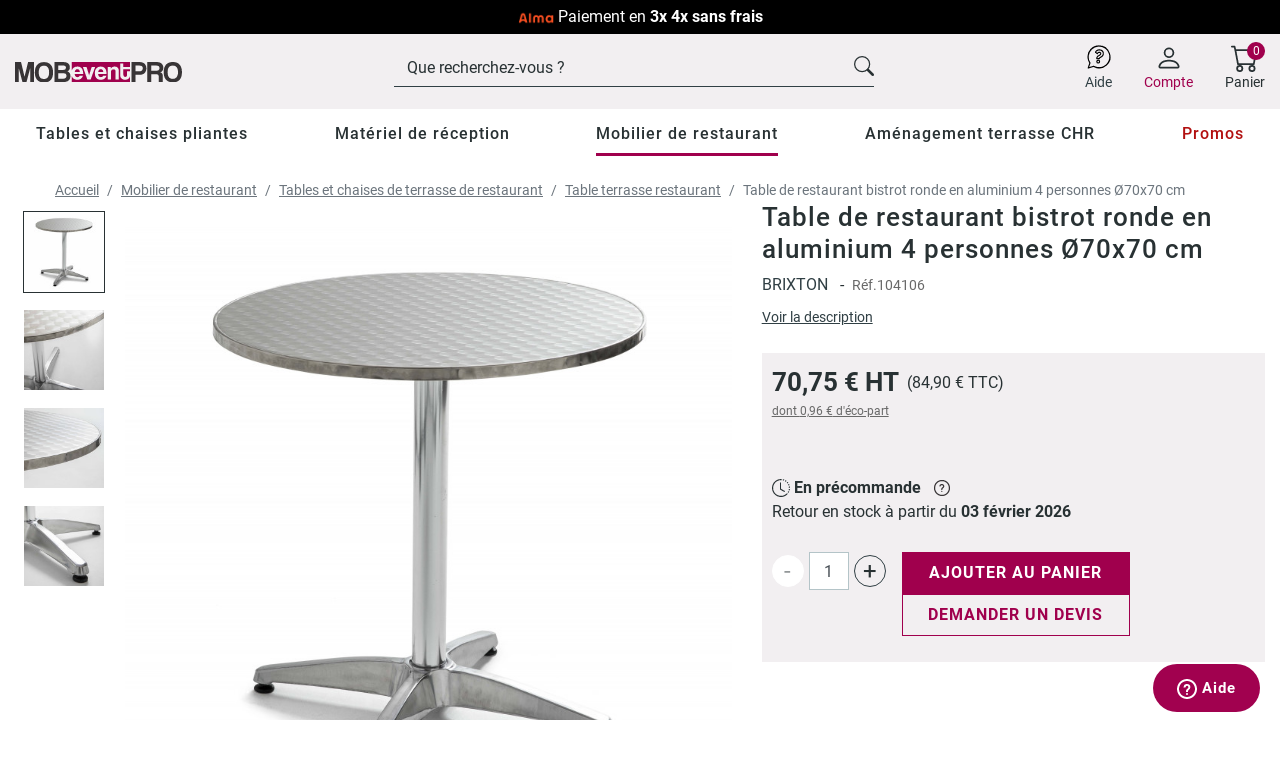

--- FILE ---
content_type: text/html; charset=utf-8
request_url: https://www.mobeventpro.com/table-de-terrasse-ronde-en-aluminium-1434.html
body_size: 91272
content:
<!doctype html>
<html lang="fr">

<head>
    
        
    

    <meta charset="utf-8">


    <meta http-equiv="x-ua-compatible" content="ie=edge">



    <title>
        
            Table de restaurant bistrot ronde en aluminium 4 personnes Ø70x70 cm | Mobeventpro
        
    </title>
    <script data-keepinline="true">
    var ajaxGetProductUrl = '//www.mobeventpro.com/module/invxgoogletagmanager/async';
    var ajaxShippingEvent = 1;
    var ajaxPaymentEvent = 1;

  window.dataLayer = window.dataLayer || [];
  // Save the original push function
  const originalPush = window.dataLayer.push;

  dataLayer = window.dataLayer || [];

  // Override it to log and then call the original
  // dataLayer.push = function () {
  //   for (let i = 0; i < arguments.length; i++) {
  //     console.log("[dataLayer]", arguments[i]);
  //   }
  //   return originalPush.apply(this, arguments);
  // };

  
/* async call to avoid cache system for dynamic data */
dataLayer.push({
  'event': 'datalayer_ready'
});

/* datalayer */
    let cdcDatalayer = {"pageCategory":"product","event":"view_item","ecommerce":{"currency":"EUR","items":[{"item_name":"Table de restaurant bistrot ronde en aluminium 4 personnes Ø70x70 cm","item_id":"1434-5428","price":"84.9","price_tax_exc":"70.75","item_brand":"BRIXTON","item_category":"Mobilier de restaurant","item_category2":"Tables et chaises de terrasse de restaurant","item_category3":"Table terrasse restaurant","item_variant":"Argente","quantity":1,"item_reference":"104106"}]},"office":false,"ovoctipas_cuserid":"62a6feee-f67f-4272-811e-94b4f5929706","google_tag_params":{"ecomm_pagetype":"product","ecomm_prodid":"1434-5428","ecomm_totalvalue":84.9,"ecomm_category":"Table terrasse restaurant","ecomm_totalvalue_tax_exc":70.75}};
    dataLayer.push(cdcDatalayer);

/* call to GTM Tag */
  (function(w,d,s,l,i){w[l]=w[l]||[];w[l].push({'gtm.start':
  new Date().getTime(),event:'gtm.js'});var f=d.getElementsByTagName(s)[0],
  j=d.createElement(s),dl=l!='dataLayer'?'&l='+l:'';j.async=true;j.src=
  'https://msr.mobeventpro.com/a67ks4nc9hh9t7q.js?id='+i+dl;f.parentNode.insertBefore(j,f);
  })(window,document,'script','dataLayer','GTM-5NNJCXR4');
</script>
    <meta name="description"
          content="Table de terrasse ronde ∅70 cm en aluminium avec patins en PEHD. Prix dégressif selon quantités. Livraison en France métropolitaine offerte hors Corse">
    <meta name="keywords" content="">

                <meta name="robots" content="index, follow">
    
                    <link rel="canonical" href="https://www.mobeventpro.com/table-de-terrasse-ronde-en-aluminium-1434.html">

    
    
    
    
<meta property="og:title" content="Table de restaurant bistrot ronde en aluminium 4 personnes Ø70x70 cm | Mobeventpro"/>
<meta property="og:description" content="Table de terrasse ronde ∅70 cm en aluminium avec patins en PEHD. Prix dégressif selon quantités. Livraison en France métropolitaine offerte hors Corse"/>
<meta property="og:type" content="website"/>
<meta property="og:url" content="https://www.mobeventpro.com/table-de-terrasse-ronde-en-aluminium-1434.html"/>
<meta property="og:site_name" content="Mobeventpro"/>

    <meta property="og:type" content="product"/>
                        <meta property="og:image" content="https://www.mobeventpro.com/27442-large_default/table-de-terrasse-ronde-en-aluminium.jpg?v=1768499930"/>
                    <meta property="og:image" content="https://www.mobeventpro.com/27446-large_default/table-de-terrasse-ronde-en-aluminium.jpg?v=1768499930"/>
                    <meta property="og:image" content="https://www.mobeventpro.com/27443-large_default/table-de-terrasse-ronde-en-aluminium.jpg?v=1768499930"/>
                    <meta property="og:image" content="https://www.mobeventpro.com/27444-large_default/table-de-terrasse-ronde-en-aluminium.jpg?v=1768499930"/>
                <meta property="og:image:height" content="800"/>
        <meta property="og:image:width" content="800"/>
                <meta property="product:price:amount" content="70.75"/>
        <meta property="product:price:currency" content="EUR"/>
                        <meta property="product:brand" content="BRIXTON"/>
        <meta
            property="og:availability"
            content="instock"
    />

<script type="application/ld+json">{"@context":"https:\/\/schema.org","@type":"Organization","name":"Mobeventpro","telephone":"03 73 88 02 28","email":"info@mobeventpro.com","address":{"@type":"PostalAddress","name":"","postalCode":"59960","streetAddress":"33 Rue de Reckem","addressCountry":"FR","addressLocality":"Neuville-en-Ferrain"},"url":"https:\/\/www.mobeventpro.com\/","logo":{"@type":"ImageObject","url":"https:\/\/www.mobeventpro.com\/themes\/mobeventpro\/assets\/img\/logo.svg"},"vatID":"FR82453135394","hasMerchantReturnPolicy":{"@type":"MerchantReturnPolicy","applicableCountry":["FR"],"returnPolicyCountry":"FR","returnPolicyCategory":"https:\/\/schema.org\/MerchantReturnFiniteReturnWindow","merchantReturnDays":"30","returnMethod":"https:\/\/schema.org\/ReturnByMail","returnFees":"https:\/\/schema.org\/FreeReturn","refundType":"https:\/\/schema.org\/FullRefund","merchantReturnLink":"https:\/\/www.mobeventpro.com\/content\/10-cgv-conditions-generales-de-vente"}}</script>
<script type="application/ld+json">{"@context":"https:\/\/schema.org","@type":"WebPage","isPartOf":{"@type":"WebSite","url":"https:\/\/www.mobeventpro.com\/","name":"Mobeventpro","description":"Mobilier de r\u00e9ception et CHR pour professionnels : prix d\u00e9gressifs, qualit\u00e9 professionnelle, livraison gratuite, et \u00e9quipe commerciale \u00e0 votre \u00e9coute.","inLanguage":"FR"},"name":"Table de restaurant bistrot ronde en aluminium 4 personnes \u00d870x70 cm | Mobeventpro","url":"https:\/\/www.mobeventpro.com\/table-de-terrasse-ronde-en-aluminium-1434.html","inLanguage":"FR","publisher":"Mobeventpro","description":"Table de terrasse ronde \u220570 cm en aluminium avec patins en PEHD. Prix d\u00e9gressif selon quantit\u00e9s. Livraison en France m\u00e9tropolitaine offerte hors Corse"}</script>
    <script type="application/ld+json">{"@context":"https:\/\/schema.org\/","@type":"Product","name":"Table de restaurant bistrot ronde en aluminium 4 personnes \u00d870x70 cm BRIXTON","material":"","color":"","gtin14":"3663095019295","size":"","description":"\nCon\u00e7ue pour les professionnels du milieu CHR, la table de terrasse ronde pr\u00e9sente un design aussi fiable qu'ind\u00e9modable. Int\u00e9gralement faite en aluminium anodis\u00e9, la table de terrasse CHR ne craint ni les intemp\u00e9ries ni la corrosion, autorisant une utilisation intensive et fr\u00e9quente, y compris en ext\u00e9rieur.&nbsp; La table CHR ronde dispose \u00e9galement d'un pi\u00e9tement large et de 4 patins antid\u00e9rapants et ajustables en poly\u00e9thyl\u00e8ne haute densit\u00e9, assurant \u00e0 l'ensemble une stabilit\u00e9 irr\u00e9prochable. La table de terrasse en aluminium mesure 70 cm de diam\u00e8tre et 73 cm de hauteur, et peut \u00eatre mont\u00e9e par une seule personne (les outils n\u00e9cessaires et la notice sont fournis). La table de terrasse CHR est garantie 2 ans.","category":"Table terrasse restaurant","itemCondition":"http:\/\/schema.org\/NewCondition","deliveryTime":{"@type":"ShippingDeliveryTime","handlingTime":{"@type":"QuantitativeValue","minValue":1,"maxValue":1,"unitCode":"d"},"transitTime":{"@type":"QuantitativeValue","minValue":4,"maxValue":4,"unitCode":"d"}},"image":["https:\/\/www.mobeventpro.com\/27442-big_default\/table-de-terrasse-ronde-en-aluminium.jpg?v=1768499930","https:\/\/www.mobeventpro.com\/27446-big_default\/table-de-terrasse-ronde-en-aluminium.jpg?v=1768499930","https:\/\/www.mobeventpro.com\/27443-big_default\/table-de-terrasse-ronde-en-aluminium.jpg?v=1768499930","https:\/\/www.mobeventpro.com\/27444-big_default\/table-de-terrasse-ronde-en-aluminium.jpg?v=1768499930"],"sku":"104106","mpn":"104106","brand":{"@type":"Brand","name":"Mobeventpro"},"weight":{"@context":"https:\/\/schema.org","@type":"QuantitativeValue","value":"9.400000","unitCode":"kg"},"offers":{"@type":"Offer","priceCurrency":"EUR","name":"Table de restaurant bistrot ronde en aluminium 4 personnes \u00d870x70 cm","price":70.75,"url":"https:\/\/www.mobeventpro.com\/table-de-terrasse-ronde-en-aluminium-1434.html","priceValidUntil":"2026-02-06","hasMerchantReturnPolicy":{"@type":"MerchantReturnPolicy","returnPolicyCategory":"https:\/\/schema.org\/MerchantReturnFiniteReturnWindow","merchantReturnDays":"30","returnMethod":"https:\/\/schema.org\/ReturnByMail","returnFees":"https:\/\/schema.org\/FreeReturn","refundType":"https:\/\/schema.org\/FullRefund","merchantReturnLink":"https:\/\/www.mobeventpro.com\/content\/10-cgv-conditions-generales-de-vente"},"shippingDetails":{"@type":"OfferShippingDetails","shippingRate":{"@type":"MonetaryAmount","value":0,"currency":"EUR"},"shippingDestination":{"@type":"DefinedRegion","addressCountry":["FR"]}},"mpn":"104106","sku":"104106","availability":"https:\/\/schema.org\/PreOrder","seller":{"@type":"Organization","name":"Mobeventpro"}}}</script>
    <script type="application/ld+json">{"@context":"https:\/\/schema.org","@type":"BreadcrumbList","itemListElement":[{"@type":"ListItem","position":1,"name":"Accueil","item":"https:\/\/www.mobeventpro.com\/"},{"@type":"ListItem","position":2,"name":"Mobilier de restaurant","item":"https:\/\/www.mobeventpro.com\/300-mobilier-chr"},{"@type":"ListItem","position":3,"name":"Tables et chaises de terrasse de restaurant","item":"https:\/\/www.mobeventpro.com\/469-table-et-chaises"},{"@type":"ListItem","position":4,"name":"Table terrasse restaurant","item":"https:\/\/www.mobeventpro.com\/465-table-de-terrasse"},{"@type":"ListItem","position":5,"name":"Table de restaurant bistrot ronde en aluminium 4 personnes \u00d870x70 cm","item":"https:\/\/www.mobeventpro.com\/table-de-terrasse-ronde-en-aluminium-1434.html"}]}</script>

    



    <meta name="viewport" content="width=device-width, initial-scale=1">



    <link rel="icon" type="image/vnd.microsoft.icon" href="https://www.mobeventpro.com/img/favicon.ico?1699278380">
    <link rel="shortcut icon" type="image/x-icon" href="https://www.mobeventpro.com/img/favicon.ico?1699278380">



    <link rel="preload" href="/themes/mobeventpro/assets/fonts/roboto-v20-latin-700.woff2" as="font" crossorigin/>
    <link rel="preload" href="/themes/mobeventpro/assets/fonts/roboto-v20-latin-500.woff2" as="font" crossorigin/>
    <link rel="preload" href="/themes/mobeventpro/assets/fonts/roboto-v20-latin-regular.woff2" as="font" crossorigin/>



      <link rel="stylesheet" href="https://cdn.jsdelivr.net/npm/@alma/widgets@3.x.x/dist/widgets.min.css" type="text/css" media="all">
  <link rel="stylesheet" href="https://www.mobeventpro.com/themes/mobeventpro/assets/cache/theme-708f1082.css" type="text/css" media="all">



      <script type="text/javascript" src="https://www.mobeventpro.com/modules/ovoctipas/views/js/cross-sell.js" defer></script>


  <script type="text/javascript">
        var OCTIPAS_CROSSSELL_URL = "https:\/\/www.mobeventpro.com\/module\/ovoctipas\/crosssell?ajax=1";
        var cartId = -1;
        var checkoutPaymentStepUrl = "https:\/\/www.mobeventpro.com\/commande?step=3";
        var expressBnplClickedMetricUrl = "https:\/\/www.mobeventpro.com\/module\/fintecture\/metric?category=custom-module-express-payment-bnpl-link-clicked";
        var expressClickedMetricUrl = "https:\/\/www.mobeventpro.com\/module\/fintecture\/metric?category=custom-module-express-payment-btn-clicked";
        var expressDisplayedMetricUrl = "https:\/\/www.mobeventpro.com\/module\/fintecture\/metric?category=custom-module-express-payment-btn-displayed";
        var modalExpressPaymentUrl = "https:\/\/www.mobeventpro.com\/module\/fintecture\/ModalExpressPayment?ajax=1";
        var prestashop = {"cart":{"products":[],"totals":{"total":{"type":"total","label":"Total","amount":0,"value":"0,00\u00a0\u20ac"},"total_including_tax":{"type":"total","label":"Total TTC","amount":0,"value":"0,00\u00a0\u20ac"},"total_excluding_tax":{"type":"total","label":"Total HT :","amount":0,"value":"0,00\u00a0\u20ac"}},"subtotals":{"products":{"type":"products","label":"Sous-total","amount":0,"value":"0,00\u00a0\u20ac"},"discounts":null,"shipping":{"type":"shipping","label":"Livraison","amount":0,"value":""},"tax":null},"products_count":0,"summary_string":"0 articles","vouchers":{"allowed":1,"added":[]},"discounts":[],"minimalPurchase":0,"minimalPurchaseRequired":""},"currency":{"id":1,"name":"Euro","iso_code":"EUR","iso_code_num":"978","sign":"\u20ac"},"customer":{"lastname":null,"firstname":null,"email":null,"birthday":null,"newsletter":null,"newsletter_date_add":null,"optin":null,"website":null,"company":null,"siret":null,"ape":null,"is_logged":false,"gender":{"type":null,"name":null},"addresses":[]},"language":{"name":"Fran\u00e7ais (French)","iso_code":"fr","locale":"fr-FR","language_code":"fr","is_rtl":"0","date_format_lite":"d\/m\/Y","date_format_full":"d\/m\/Y H:i:s","id":1},"page":{"title":"","canonical":"https:\/\/www.mobeventpro.com\/table-de-terrasse-ronde-en-aluminium-1434.html","meta":{"title":"Table de restaurant bistrot ronde en aluminium 4 personnes \u00d870x70 cm | Mobeventpro","description":"Table de terrasse ronde \u220570 cm en aluminium avec patins en PEHD. Prix d\u00e9gressif selon quantit\u00e9s. Livraison en France m\u00e9tropolitaine offerte hors Corse","keywords":"","robots":"index"},"page_name":"product","body_classes":{"lang-fr":true,"lang-rtl":false,"country-FR":true,"currency-EUR":true,"layout-full-width":true,"page-product":true,"tax-display-enabled":true,"product-id-1434":true,"product-Table de restaurant bistrot ronde en aluminium 4 personnes \u00d870x70 cm":true,"product-id-category-465":true,"product-id-manufacturer-317":true,"product-id-supplier-0":true,"product-available-for-order":true},"admin_notifications":[]},"shop":{"name":"Mobeventpro","logo":"https:\/\/www.mobeventpro.com\/img\/mobeventpro-logo-1618904160.jpg","stores_icon":"https:\/\/www.mobeventpro.com\/img\/logo_stores.png","favicon":"https:\/\/www.mobeventpro.com\/img\/favicon.ico"},"urls":{"base_url":"https:\/\/www.mobeventpro.com\/","current_url":"https:\/\/www.mobeventpro.com\/table-de-terrasse-ronde-en-aluminium-1434.html","shop_domain_url":"https:\/\/www.mobeventpro.com","img_ps_url":"https:\/\/www.mobeventpro.com\/img\/","img_cat_url":"https:\/\/www.mobeventpro.com\/img\/c\/","img_lang_url":"https:\/\/www.mobeventpro.com\/img\/l\/","img_prod_url":"https:\/\/www.mobeventpro.com\/img\/p\/","img_manu_url":"https:\/\/www.mobeventpro.com\/img\/m\/","img_sup_url":"https:\/\/www.mobeventpro.com\/img\/su\/","img_ship_url":"https:\/\/www.mobeventpro.com\/img\/s\/","img_store_url":"https:\/\/www.mobeventpro.com\/img\/st\/","img_col_url":"https:\/\/www.mobeventpro.com\/img\/co\/","img_url":"https:\/\/www.mobeventpro.com\/themes\/mobeventpro\/assets\/img\/","css_url":"https:\/\/www.mobeventpro.com\/themes\/mobeventpro\/assets\/css\/","js_url":"https:\/\/www.mobeventpro.com\/themes\/mobeventpro\/assets\/js\/","pic_url":"https:\/\/www.mobeventpro.com\/upload\/","pages":{"address":"https:\/\/www.mobeventpro.com\/adresse","addresses":"https:\/\/www.mobeventpro.com\/adresses","authentication":"https:\/\/www.mobeventpro.com\/authentification","cart":"https:\/\/www.mobeventpro.com\/panier","category":"https:\/\/www.mobeventpro.com\/index.php?controller=category","cms":"https:\/\/www.mobeventpro.com\/index.php?controller=cms","contact":"https:\/\/www.mobeventpro.com\/contactez-nous","discount":"https:\/\/www.mobeventpro.com\/bons-de-reduction","guest_tracking":"https:\/\/www.mobeventpro.com\/suivi-commande-invite","history":"https:\/\/www.mobeventpro.com\/historique-des-commandes","identity":"https:\/\/www.mobeventpro.com\/identite","index":"https:\/\/www.mobeventpro.com\/","my_account":"https:\/\/www.mobeventpro.com\/mon-compte","order_confirmation":"https:\/\/www.mobeventpro.com\/index.php?controller=order-confirmation","order_detail":"https:\/\/www.mobeventpro.com\/index.php?controller=order-detail","order_follow":"https:\/\/www.mobeventpro.com\/details-de-la-commande","order":"https:\/\/www.mobeventpro.com\/commande","order_return":"https:\/\/www.mobeventpro.com\/index.php?controller=order-return","order_slip":"https:\/\/www.mobeventpro.com\/avoirs","pagenotfound":"https:\/\/www.mobeventpro.com\/page-non-trouvee","password":"https:\/\/www.mobeventpro.com\/mot-de-passe-oublie","pdf_invoice":"https:\/\/www.mobeventpro.com\/index.php?controller=pdf-invoice","pdf_order_return":"https:\/\/www.mobeventpro.com\/index.php?controller=pdf-order-return","pdf_order_slip":"https:\/\/www.mobeventpro.com\/index.php?controller=pdf-order-slip","prices_drop":"https:\/\/www.mobeventpro.com\/promotions","product":"https:\/\/www.mobeventpro.com\/index.php?controller=product","search":"https:\/\/www.mobeventpro.com\/recherche","sitemap":"https:\/\/www.mobeventpro.com\/plan-du-site","stores":"https:\/\/www.mobeventpro.com\/index.php?controller=stores","supplier":"https:\/\/www.mobeventpro.com\/fournisseurs","register":"https:\/\/www.mobeventpro.com\/authentification?create_account=1","order_login":"https:\/\/www.mobeventpro.com\/commande?login=1"},"alternative_langs":[],"theme_assets":"\/themes\/mobeventpro\/assets\/","actions":{"logout":"https:\/\/www.mobeventpro.com\/?mylogout="},"no_picture_image":{"bySize":{"small_default":{"url":"https:\/\/www.mobeventpro.com\/default-small_default\/.jpg","width":98,"height":98},"cart_default":{"url":"https:\/\/www.mobeventpro.com\/default-cart_default\/.jpg","width":125,"height":125},"pdt_180":{"url":"https:\/\/www.mobeventpro.com\/default-pdt_180\/.jpg","width":180,"height":180},"home_default":{"url":"https:\/\/www.mobeventpro.com\/default-home_default\/.jpg","width":250,"height":250},"home_push":{"url":"https:\/\/www.mobeventpro.com\/default-home_push\/.jpg","width":442,"height":284},"pdt_360":{"url":"https:\/\/www.mobeventpro.com\/default-pdt_360\/.jpg","width":360,"height":360},"medium_default":{"url":"https:\/\/www.mobeventpro.com\/default-medium_default\/.jpg","width":452,"height":452},"pdt_540":{"url":"https:\/\/www.mobeventpro.com\/default-pdt_540\/.jpg","width":540,"height":540},"large_default":{"url":"https:\/\/www.mobeventpro.com\/default-large_default\/.jpg","width":800,"height":800},"full_default":{"url":"https:\/\/www.mobeventpro.com\/default-full_default\/.jpg","width":1600,"height":1600},"big_default":{"url":"https:\/\/www.mobeventpro.com\/default-big_default\/.jpg","width":3840,"height":3840},"mkp_5000":{"url":"https:\/\/www.mobeventpro.com\/default-mkp_5000\/.jpg","width":5000,"height":5000}},"small":{"url":"https:\/\/www.mobeventpro.com\/default-small_default\/.jpg","width":98,"height":98},"medium":{"url":"https:\/\/www.mobeventpro.com\/default-medium_default\/.jpg","width":452,"height":452},"large":{"url":"https:\/\/www.mobeventpro.com\/default-mkp_5000\/.jpg","width":5000,"height":5000},"legend":""}},"configuration":{"display_taxes_label":true,"display_prices_tax_incl":false,"is_catalog":false,"show_prices":true,"opt_in":{"partner":true},"quantity_discount":{"type":"discount","label":"Unit discount"},"voucher_enabled":1,"return_enabled":0},"field_required":[],"breadcrumb":{"links":[{"title":"Accueil","url":"https:\/\/www.mobeventpro.com\/"},{"title":"Mobilier de restaurant","url":"https:\/\/www.mobeventpro.com\/300-mobilier-chr"},{"title":"Tables et chaises de terrasse de restaurant","url":"https:\/\/www.mobeventpro.com\/469-table-et-chaises"},{"title":"Table terrasse restaurant","url":"https:\/\/www.mobeventpro.com\/465-table-de-terrasse"},{"title":"Table de restaurant bistrot ronde en aluminium 4 personnes \u00d870x70 cm","url":"https:\/\/www.mobeventpro.com\/table-de-terrasse-ronde-en-aluminium-1434.html"}],"count":5},"link":{"protocol_link":"https:\/\/","protocol_content":"https:\/\/"},"time":1769100651,"static_token":"7e0c1b685160332b12c89995a5f07c6e","token":"d523c0f4e06a33231ed62225d0ada085","debug":false,"modules":{"invxseo":{"cgv_link":"https:\/\/aide.mobeventpro.com\/hc\/fr\/articles\/4410953203473-Quelles-sont-les-modalit%C3%A9s-de-garantie-","delivery_link":"https:\/\/aide.mobeventpro.com\/hc\/fr\/articles\/4410982756753-Quels-sont-les-diff%C3%A9rents-moyens-de-livraison-propos%C3%A9s-","avis_link":"https:\/\/aide.mobeventpro.com\/hc\/fr\/articles\/4411045423761-Je-viens-de-recevoir-ma-commande-et-souhaite-me-r%C3%A9tracter"},"alma":false,"ovoctipas":null,"ovtaxdisplay":null}};
        var psemailsubscription_subscription = "https:\/\/www.mobeventpro.com\/module\/ps_emailsubscription\/subscription";
        var psr_icon_color = "#000000";
        var roja45_hide_add_to_cart = 0;
        var roja45_hide_price = 0;
        var roja45quotationspro_productselector_addtocart = ".button-add-cart";
        var roja45quotationspro_productselector_price = "div.product-prices";
        var roja45quotationspro_usejs = 1;
      </script>



    

<script defer charset="utf-8" src="https://widgets.rr.skeepers.io/product/695e6397-703f-5b54-cd15-078135174374/2e7af1a6-e40d-4b73-b410-209e4c79a49e.js"></script>



    
</head>

<body id="product" class="lang-fr country-fr currency-eur layout-full-width page-product tax-display-enabled product-id-1434 product-table-de-restaurant-bistrot-ronde-en-aluminium-4-personnes-70x70-cm product-id-category-465 product-id-manufacturer-317 product-id-supplier-0 product-available-for-order">


    <!-- Google Tag Manager (noscript) -->
<noscript><iframe src="https://www.googletagmanager.com/ns.html?id=GTM-5NNJCXR4"
height="0" width="0" style="display:none;visibility:hidden"></iframe></noscript>
<!-- End Google Tag Manager (noscript) -->





    



    <header id="header" class="c-header">
    <span id="preHeader">
    
<style>
    .pre-header-slider {
        display: flex;
        width: 300%;
        animation: slide3 12s infinite;
    }

    .pre-header-slide {
        flex: 0 0 100%;
        display: flex;
        justify-content: center;
        align-items: center;
        text-align: center;
        word-wrap: anywhere;
    }

    .pre-header-slider-wrapper {
        width: 100%;
        overflow: hidden;
        display: flex;
        align-items: center;
    }

    
        @keyframes slide3 {
        0%   { transform: translateX(0%); }
        32%  { transform: translateX(0%); }
        33%  { transform: translateX(-100%); }
        65%  { transform: translateX(-100%); }
        66%  { transform: translateX(-200%); }
        98%  { transform: translateX(-200%); }
        99%  { transform: translateX(-300%); }
        99.1%  { transform: translateX(0%); }
        100% { transform: translateX(0%); }
    }
    
    </style>

    <div class="pre-header-slider-wrapper" style="color: #ffffff; background-color: #000000;">
        <div class="pre-header-slider">
                            <div id="pre_header" class="pre-header-slide" style="margin-bottom: 0"><p style="text-align: center;"><span style="color: #ffffff;">Demandez votre <strong>devis</strong> au <strong>03 74 09 47 80</strong><br /></span></p></div>
                            <div id="pre_header" class="pre-header-slide" style="margin-bottom: 0"><p style="text-align: center;"><img src="https://www.mobeventpro.com/img/cms/logo-alma.png" alt="" width="36" height="18" style="color: #ffffff;" /><span style="color: #ffffff;"> Paiement en </span><strong style="color: #ffffff;">3x 4x sans frais</strong></p></div>
                            <div id="pre_header" class="pre-header-slide" style="margin-bottom: 0"><p><img src="[data-uri]" alt="" width="24" height="24" style="text-align: center; float: left;" /><span style="text-align: center;">  </span><strong style="text-align: center;"><span style="color: #ffffff;">Livraison OFFERTE </span></strong><span style="color: #ffffff;">en </span><span style="color: #ffffff;">France </span><span style="color: #ffffff;">sur <strong>TOUT</strong> le site !</span></p></div>
                    </div>
    </div>



    </span>
    
                <div class="c-top-header empty-header">
            <div class="o-wrapper">
                <div class="o-layout o-layout--center-y">
                    

                    <div class="c-top-header__selects">
                                            </div>
                </div>
            </div>
        </div>
    

    
        <div class="o-wrapper">
            <div class="row u-align-items-center c-header__content">
                <div class="c-header__item u-d-flex u-align-items-center u-d-mobile" id="c-header__item__menu">
                    <div class="js-menu-toggler u-d-flex u-flex-column u-align-items-center u-txt-dark u-d-mobile"
                         href="#">
                        <span class="c-icon c-icon--list c-icon--28">
    <svg width="1em" height="1em" viewBox="0 0 16 16" class="bi bi-list" fill="currentColor" xmlns="http://www.w3.org/2000/svg">
  <path fill-rule="evenodd" d="M2.5 11.5A.5.5 0 0 1 3 11h10a.5.5 0 0 1 0 1H3a.5.5 0 0 1-.5-.5zm0-4A.5.5 0 0 1 3 7h10a.5.5 0 0 1 0 1H3a.5.5 0 0 1-.5-.5zm0-4A.5.5 0 0 1 3 3h10a.5.5 0 0 1 0 1H3a.5.5 0 0 1-.5-.5z"/>
</svg></span>                    </div>
                    <div class="c-header__shortcut-item picto-container u-d-mobile">
                        <button class="search-mobile-picto search-mobile-picto-sticky" name="s"
                                id="js-oc-show-modal-search-btn"
                                aria-label="Cliquer pour rechercher un produit">
                            <span id="icon-search-sticky">
                            <span class="c-icon c-icon--search c-icon--20">
    <svg width="1em" height="1em" viewBox="0 0 16 16" class="bi bi-search" fill="currentColor" xmlns="http://www.w3.org/2000/svg">
  <path fill-rule="evenodd" d="M10.442 10.442a1 1 0 0 1 1.415 0l3.85 3.85a1 1 0 0 1-1.414 1.415l-3.85-3.85a1 1 0 0 1 0-1.415z"/>
  <path fill-rule="evenodd" d="M6.5 12a5.5 5.5 0 1 0 0-11 5.5 5.5 0 0 0 0 11zM13 6.5a6.5 6.5 0 1 1-13 0 6.5 6.5 0 0 1 13 0z"/>
</svg></span>                                </span>
                        </button>
                    </div>
                    <div id="search-mobile-sticky" class="display-sticky">
                        <input type="text" placeholder="Rechercher..." id="js-oc-show-modal-search-btn"
                               class="search-mobile-sticky"
                               name="">
                    </div>

                </div>
                <div class="c-header__item-logo u-d-flex u-align-items-center" id="header-logo-sticky">
                    <a href="https://www.mobeventpro.com/" class="oviala-logo-link">
                                                    <img class="logo c-header__logo"
                                 src="/themes/mobeventpro/assets/img/logo.svg"
                                 alt="Mobeventpro"
                                 width="208"
                                 height="82"
                            >
                                                </a>
                </div>
                <div class="c-header__searchbar u-order-2@mobile u-d-desktop">
                    <!-- Block search module TOP -->
<form method="get" action="//www.mobeventpro.com/recherche" class="c-search /js search-widget" data-search-widget
      data-search-controller-url="//www.mobeventpro.com/recherche">
    <input type="hidden" name="controller" value="search">
    <div class="c-inputadd c-inputadd--right">
        <input class="c-inputadd__input c-search__input form-control" type="text" name="s" value=""
               placeholder="Que recherchez-vous ?"
               aria-label="Rechercher">
        <button type="submit" class="c-inputadd__btn c-search__btnicon c-btn--unstyled"
                aria-label="Cliquez pour voir les résultats de recherche">
            <span class="c-icon c-icon--search ">
    <svg width="1em" height="1em" viewBox="0 0 16 16" class="bi bi-search" fill="currentColor" xmlns="http://www.w3.org/2000/svg">
  <path fill-rule="evenodd" d="M10.442 10.442a1 1 0 0 1 1.415 0l3.85 3.85a1 1 0 0 1-1.414 1.415l-3.85-3.85a1 1 0 0 1 0-1.415z"/>
  <path fill-rule="evenodd" d="M6.5 12a5.5 5.5 0 1 0 0-11 5.5 5.5 0 0 0 0 11zM13 6.5a6.5 6.5 0 1 1-13 0 6.5 6.5 0 0 1 13 0z"/>
</svg></span>        </button>
    </div>
</form>
<!-- /Block search module TOP -->

                </div>
                <div class="c-header__item c-header__shortcut" id="c-header-picto__shortcut">
                    <div class="c-header__shortcut-item picto-container">
                                        <span class="u-txt-dark u-d-flex u-flex-column u-align-items-center" rel="=MHc0RHaƽ=02bj5ybyBHduVmdlJ2bt5SZklWYƽ==gb39mbr5WdƽyZ2Ljh2Lƽ==gb39mbr5Wd " data-ol-target="_blank" data-ol-style="" data-ol-clickable="" data-ol><span class="c-icon c-icon--chat-right-text c-icon--20">
    <svg xmlns="http://www.w3.org/2000/svg" xml:space="preserve" viewBox="0 0 337 346"
     class="bi bi-chat-right-text picto-container">
  <path class="picto-header"
        d="M325 117A166 166 0 0 0 170 5h-2A164 164 0 0 0 3 187c3 25 11 49 24 70l1 6-7 21-4 10-3 9-1 4-1 3-1 3-5 15c-1 3 0 7 2 9l6 2h3l3-1 15-5 33-10 17-5c3-1 5-1 8 1a165 165 0 0 0 232-201zm-48 155a145 145 0 0 1-110 47c-24 0-48-6-70-18a16 16 0 0 0-13-1l-40 13-7 2-6 2h-1l-2 1h-1l1-3 2-8 4-11 11-32c2-4 1-8-2-12A149 149 0 0 1 254 50c33 23 55 58 61 97 7 48-6 90-38 125z"/>
    <path class="picto-header"
          d="M239 119c-1-11-3-20-8-28s-12-15-20-20c-15-8-32-11-51-8-23 4-40 17-50 38-2 4-1 8 3 11l27 19c5 3 9 2 12-2l2-3 1-1 2-3c5-6 10-8 16-8h2c5 1 8 3 10 6 1 3 0 7-2 11l-3 3h-1c-6 7-14 11-21 14l-1 1c-19 9-28 25-28 48 0 6 4 9 9 9h35c5 0 8-3 8-7 1-6 4-9 8-11l9-6 6-3c11-6 18-12 23-18 9-12 13-25 12-42zm-45 24c8-9 10-19 6-30-5-10-13-15-26-16h-2c-10 0-19 4-27 13-2 2-3 2-6 0l-8-6-2-2 1-3c7-9 17-15 29-18s23-3 34 1c17 6 27 18 29 36 2 19-5 33-21 43l-14 8c-9 5-17 10-21 19l-2 1h-11l-3 1h-1l-2-1v-3c2-8 5-14 11-18l11-7 6-3c8-5 14-9 19-15zm-37 68a28 28 0 1 0 0 57 28 28 0 0 0 0-57zm0 40a11 11 0 1 1 0-23 11 11 0 0 1 0 23z"/>
</svg>
</span><p class="u-mb-0 u-txt-sm u-d-desktop picto-txt">Aide</p></span>
                    </div>
                    <div class="c-header__shortcut-item picto-container">
                    <span class="c-btn--nopad u-d-flex u-flex-column u-align-items-center" rel="=MHc0RHaƽ==QbvNmLvJHc05WZ2VmYv1mL3d3dƽ==gb39mbr5Wdƽ=UGdw12bj1ibv12Lƽ==gb39mbr5Wd " data-ol-target="" data-ol-style="" data-ol-clickable="" data-ol><span class="c-icon c-icon--person c-icon--28 c-header__icon">
    <svg width="1em" height="1em" viewBox="0 0 16 16" class="bi bi-person" fill="currentColor" xmlns="http://www.w3.org/2000/svg">
  <path class="picto-header" fill-rule="evenodd" d="M10 5a2 2 0 1 1-4 0 2 2 0 0 1 4 0zM8 8a3 3 0 1 0 0-6 3 3 0 0 0 0 6zm6 5c0 1-1 1-1 1H3s-1 0-1-1 1-4 6-4 6 3 6 4zm-1-.004c-.001-.246-.154-.986-.832-1.664C11.516 10.68 10.289 10 8 10c-2.29 0-3.516.68-4.168 1.332-.678.678-.83 1.418-.832 1.664h10z"/>
</svg></span><p class="u-mb-0 u-txt-sm u-d-desktop picto-txt">Compte</p></span>
    </div>
<div class="c-header__shortcut-item c-header__cart">
    <div class="/js blockcart inactive"
         data-refresh-url="//www.mobeventpro.com/module/ps_shoppingcart/ajax">
                <span class="u-d-flex u-flex-column u-align-items-center" rel="==gb39mbr5Wdƽ==QbvNmLvJHc05WZ2VmYv1mL3d3dƽ==gb39mbr5Wdƽ==gcllmbhB3Lƽ=c3boNXPu9Wa0NWY " data-ol-target="" data-ol-style="" data-ol-clickable="" data-ol><span class="c-icon c-icon--cart c-header__icon c-icon--20">
    <svg width="1em" height="1em" viewBox="0 0 16 16" class="bi bi-cart" fill="currentColor" xmlns="http://www.w3.org/2000/svg">
  <path class="picto-header" fill-rule="evenodd" d="M0 1.5A.5.5 0 0 1 .5 1H2a.5.5 0 0 1 .485.379L2.89 3H14.5a.5.5 0 0 1 .491.592l-1.5 8A.5.5 0 0 1 13 12H4a.5.5 0 0 1-.491-.408L2.01 3.607 1.61 2H.5a.5.5 0 0 1-.5-.5zM3.102 4l1.313 7h8.17l1.313-7H3.102zM5 12a2 2 0 1 0 0 4 2 2 0 0 0 0-4zm7 0a2 2 0 1 0 0 4 2 2 0 0 0 0-4zm-7 1a1 1 0 1 0 0 2 1 1 0 0 0 0-2zm7 0a1 1 0 1 0 0 2 1 1 0 0 0 0-2z"/>
</svg></span><span class="c-header__cart-label">0</span><span class="u-mb-0 u-txt-sm u-d-desktop">Panier</span></span>
    </div>
</div>


                </div>
            </div>
            
        </div>
    
</header>
<div id="after-header"></div>

    <nav class="c-static-nav">
        <div class="js-close-mobile-nav c-static-nav-actions u-justify-content-between u-flex-row-reverse u-align-items-center">
    <div class="u-d-flex u-flex-column u-align-items-center u-txt-dark u-d-mobile js-menu-toggler">
        <svg xmlns="http://www.w3.org/2000/svg" fill="none" viewBox="0 0 27 24">
            <path fill="#303F44"
                  d="m16 12.2 10.5 9.2c.7.5.7 1.5 0 2.1a2 2 0 0 1-2.5 0l-10.5-9.1L3 23.5a2 2 0 0 1-2.5 0c-.7-.6-.7-1.6 0-2.1L11 12.2.5 3c-.7-.5-.7-1.5 0-2C1 .6 1.3.4 1.8.4c.4 0 .8.2 1.2.5L13.5 10 24 1c.4-.3.8-.5 1.3-.5.4 0 .8.2 1.2.5.7.6.7 1.6 0 2.1L16 12.2Z"/>
        </svg>
        <p class="u-mb-0 u-txt-uppercase">Fermer</p>
    </div>
    <div class="js-nav-previous c-static-nav-actions-prev ">
        <span class="u-d-inline-block u-mr-1">
            <svg xmlns="http://www.w3.org/2000/svg" width="12" height="8" viewBox="0 0 12 8" fill="none">
                <path
                    d="M0.179696 4.45662C0.180002 4.45695 0.180002 4.45694 0.180308 4.45727L3.37929 7.81217C3.61898 8.06347 4.00653 8.0625 4.24531 7.80991C4.48378 7.55733 4.48286 7.14893 4.24316 6.89764L2.0951 4.64501L11.3878 4.64501C11.726 4.64501 12 4.3563 12 3.99984C12 3.64338 11.726 3.35466 11.3878 3.35466L2.0951 3.35466L4.24286 1.10236C4.48255 0.851066 4.48347 0.442671 4.245 0.190086C4.00653 -0.0625003 3.61867 -0.0634672 3.37898 0.187828L0.180002 3.54273C0.179696 3.54306 0.179695 3.54306 0.179389 3.54338C-0.060305 3.79532 -0.0593866 4.20533 0.179696 4.45662Z"
                    fill="#303F44"/>
            </svg>
        </span>
        <span>Retour</span>
    </div>
</div>
<ul class="c-static-nav-lvl_1"
    data-menu-silo-controller-url="https://www.mobeventpro.com/module/ovoctipas/menusilos?ajax=1"
    data-current-tab-index="2">

            <li class="menu-category" data-tab-index="0"
            >

                            <a href="https://www.mobeventpro.com/271-table-pliante-chaise"
                   class=" u-d-desktop"
                   target="_self"
                   >Tables et chaises pliantes</a>

                <span class=" u-d-mobile"
                      data-tab-index="0"
                                            aria-hidden="true">Tables et chaises pliantes</span>
            
                            <svg xmlns="http://www.w3.org/2000/svg" fill="currentColor" width="1em" height="1em" class="bi bi-chevron-right"
     viewBox="0 0 16 16">
    <path fill-rule="evenodd"
          d="M4.65 1.65a.5.5 0 0 1 .7 0l6 6a.5.5 0 0 1 0 .7l-6 6a.5.5 0 0 1-.7-.7L10.29 8 4.65 2.35a.5.5 0 0 1 0-.7z"/>
</svg>

            
            
        </li>
            <li class="menu-category" data-tab-index="1"
            >

                            <a href="https://www.mobeventpro.com/260-mobilier-de-reception"
                   class=" u-d-desktop"
                   target="_self"
                   >Matériel de réception</a>

                <span class=" u-d-mobile"
                      data-tab-index="1"
                                            aria-hidden="true">Matériel de réception</span>
            
                            <svg xmlns="http://www.w3.org/2000/svg" fill="currentColor" width="1em" height="1em" class="bi bi-chevron-right"
     viewBox="0 0 16 16">
    <path fill-rule="evenodd"
          d="M4.65 1.65a.5.5 0 0 1 .7 0l6 6a.5.5 0 0 1 0 .7l-6 6a.5.5 0 0 1-.7-.7L10.29 8 4.65 2.35a.5.5 0 0 1 0-.7z"/>
</svg>

            
            
        </li>
            <li class="menu-category active" data-tab-index="2"
            >

                            <a href="https://www.mobeventpro.com/300-mobilier-chr"
                   class="selected u-d-desktop"
                   target="_self"
                   >Mobilier de restaurant</a>

                <span class="selected u-d-mobile"
                      data-tab-index="2"
                                            aria-hidden="true">Mobilier de restaurant</span>
            
                            <svg xmlns="http://www.w3.org/2000/svg" fill="currentColor" width="1em" height="1em" class="bi bi-chevron-right"
     viewBox="0 0 16 16">
    <path fill-rule="evenodd"
          d="M4.65 1.65a.5.5 0 0 1 .7 0l6 6a.5.5 0 0 1 0 .7l-6 6a.5.5 0 0 1-.7-.7L10.29 8 4.65 2.35a.5.5 0 0 1 0-.7z"/>
</svg>

            
                            <ul class="c-static-nav-lvl_2 active">
            <li class="mobile-menu-header">
            <span class="title">Mobilier de restaurant</span>
            
                                                <a href="https://www.mobeventpro.com/300-mobilier-chr" class="see-all">Tout l&#039;univers Mobilier de restaurant</a>
                            
        </li>
    
            <li class="mobile-disabled-link" data-column-index="0-Tablesetchaises">
                            <div class="nav-title mobile-disabled-link"
                     >
                                            <span class=" u-d-desktop" rel="=MHc0RHaƽ==QbvNmLvJHc05WZ2VmYv1mL3d3dƽ==gb39mbr5Wdƽ05WYyVXY0NXZy1SZk1yclNXahh2YtQXZtMXZsJWY01iN1UzLƽ==gb39mbr5Wd " data-ol-target="_self" data-ol-style="color: " data-ol-clickable="li[data-column-index='0-Tablesetchaises'] > div" data-ol>Tables et chaises</span>

                        <span class=" u-d-mobile"
                                                            aria-hidden="true">Tables et chaises</span>
                                                                <svg xmlns="http://www.w3.org/2000/svg" fill="currentColor" class="bi bi-plus" viewBox="0 0 16 16"><path fill-rule="evenodd" d="M8 4a.5.5 0 0 1 .5.5v3h3a.5.5 0 0 1 0 1h-3v3a.5.5 0 0 1-1 0v-3h-3a.5.5 0 0 1 0-1h3v-3A.5.5 0 0 1 8 4z"/></svg>

                        <svg xmlns="http://www.w3.org/2000/svg" fill="currentColor" class="bi bi-dash" viewBox="0 0 16 16"><path fill-rule="evenodd" d="M4 8a.5.5 0 0 1 .5-.5h7a.5.5 0 0 1 0 1h-7A.5.5 0 0 1 4 8z"/></svg>

                                    </div>
            
                            <ul class="c-static-nav-lvl_3">
                                            <li                             data-sublink-index="0-Tablesetchaises-0">
                                                                                                <a href="https://www.mobeventpro.com/557-ensemble-table-et-chaises-de-restaurant"
                                       class=""
                                       target="_self"
                                       >Ensemble tables et chaises</a>
                                                                                    </li>
                                            <li                             data-sublink-index="0-Tablesetchaises-1">
                                                                                                <a href="https://www.mobeventpro.com/558-table-de-restaurant"
                                       class=""
                                       target="_self"
                                       >Table de restaurant</a>
                                                                                    </li>
                                            <li                             data-sublink-index="0-Tablesetchaises-2">
                                                                                                <a href="https://www.mobeventpro.com/466-chaise"
                                       class=""
                                       target="_self"
                                       >Chaise de restaurant</a>
                                                                                    </li>
                                            <li                             data-sublink-index="0-Tablesetchaises-3">
                                                                                                <a href="https://www.mobeventpro.com/493-chaise-et-fauteuil"
                                       class=""
                                       target="_self"
                                       >Fauteuil de restaurant</a>
                                                                                    </li>
                                            <li                             data-sublink-index="0-Tablesetchaises-4">
                                                                                                <a href="https://www.mobeventpro.com/524-tabouret"
                                       class=""
                                       target="_self"
                                       >Tabouret de bar professionnel</a>
                                                                                    </li>
                                            <li                             data-sublink-index="0-Tablesetchaises-5">
                                                                                                <a href="https://www.mobeventpro.com/568-plateau-de-table"
                                       class=""
                                       target="_self"
                                       >Plateau de table</a>
                                                                                    </li>
                                            <li                             data-sublink-index="0-Tablesetchaises-6">
                                                                                                <a href="https://www.mobeventpro.com/567-pied-de-table"
                                       class=""
                                       target="_self"
                                       >Pied de table</a>
                                                                                    </li>
                                            <li                             data-sublink-index="0-Tablesetchaises-7">
                                                                                                <span class="" rel="=MHc0RHaƽ==QbvNmLvJHc05WZ2VmYv1mL3d3dƽ==gb39mbr5Wdƽ05WYyVXY0NXZy1SZk1yclNXahh2YtQXZtMXZsJWY01iN1UzLƽ==gb39mbr5Wd " data-ol-target="_self" data-ol-style="color: " data-ol-clickable="li[data-sublink-index='0-Tablesetchaises-7']" data-ol>Toutes les tables et chaises CHR</span>
                                                                                    </li>
                                    </ul>
                    </li>
            <li class="expand mobile-disabled-link" data-column-index="1-Tablesetchaisesdeterrasse">
                            <div class="nav-title selected mobile-disabled-link"
                     >
                                            <span class=" selected u-d-desktop" rel="=MHc0RHaƽ==QbvNmLvJHc05WZ2VmYv1mL3d3dƽ==gb39mbr5WdƽzV2cpFGaj1Cdl1SZsJWY01SO2QzLƽ==gb39mbr5Wd " data-ol-target="_self" data-ol-style="color: " data-ol-clickable="li[data-column-index='1-Tablesetchaisesdeterrasse'] > div" data-ol>Tables et chaises de terrasse</span>

                        <span class="selected u-d-mobile"
                                                            aria-hidden="true">Tables et chaises de terrasse</span>
                                                                <svg xmlns="http://www.w3.org/2000/svg" fill="currentColor" class="bi bi-plus" viewBox="0 0 16 16"><path fill-rule="evenodd" d="M8 4a.5.5 0 0 1 .5.5v3h3a.5.5 0 0 1 0 1h-3v3a.5.5 0 0 1-1 0v-3h-3a.5.5 0 0 1 0-1h3v-3A.5.5 0 0 1 8 4z"/></svg>

                        <svg xmlns="http://www.w3.org/2000/svg" fill="currentColor" class="bi bi-dash" viewBox="0 0 16 16"><path fill-rule="evenodd" d="M4 8a.5.5 0 0 1 .5-.5h7a.5.5 0 0 1 0 1h-7A.5.5 0 0 1 4 8z"/></svg>

                                    </div>
            
                            <ul class="c-static-nav-lvl_3 active">
                                            <li                             data-sublink-index="1-Tablesetchaisesdeterrasse-0">
                                                                                                <a href="https://www.mobeventpro.com/559-ensemble-table-et-chaises-de-terrasse-de-restaurant"
                                       class=""
                                       target="_self"
                                       >Ensemble table et chaises de terrasse</a>
                                                                                    </li>
                                            <li                             data-sublink-index="1-Tablesetchaisesdeterrasse-1">
                                                                                                <a href="https://www.mobeventpro.com/465-table-de-terrasse"
                                       class="selected"
                                       target="_self"
                                       >Table de terrasse de restaurant</a>
                                                                                    </li>
                                            <li                             data-sublink-index="1-Tablesetchaisesdeterrasse-2">
                                                                                                <a href="https://www.mobeventpro.com/560-chaise-de-terrasse-de-restaurant"
                                       class=""
                                       target="_self"
                                       >Chaise de terrasse de restaurant</a>
                                                                                    </li>
                                            <li                             data-sublink-index="1-Tablesetchaisesdeterrasse-3">
                                                                                                <a href="https://www.mobeventpro.com/561-tabouret-de-bar-exterieur"
                                       class=""
                                       target="_self"
                                       >Tabouret de bar extérieur</a>
                                                                                    </li>
                                            <li                             data-sublink-index="1-Tablesetchaisesdeterrasse-4">
                                                                                                <a href="https://www.mobeventpro.com/570-plateau-de-table-exterieur"
                                       class=""
                                       target="_self"
                                       >Plateau de table extérieur</a>
                                                                                    </li>
                                            <li                             data-sublink-index="1-Tablesetchaisesdeterrasse-5">
                                                                                                <a href="https://www.mobeventpro.com/569-pied-de-table-exterieur"
                                       class=""
                                       target="_self"
                                       >Pied de table extérieur</a>
                                                                                    </li>
                                            <li                             data-sublink-index="1-Tablesetchaisesdeterrasse-6">
                                                                                                <span class="" rel="=MHc0RHaƽ==QbvNmLvJHc05WZ2VmYv1mL3d3dƽ==gb39mbr5WdƽzV2cpFGaj1Cdl1SZsJWY01SO2QzLƽ==gb39mbr5Wd " data-ol-target="_self" data-ol-style="color: " data-ol-clickable="li[data-sublink-index='1-Tablesetchaisesdeterrasse-6']" data-ol>Toutes les tables et chaises de terrasse CHR</span>
                                                                                    </li>
                                    </ul>
                    </li>
            <li class="mobile-disabled-link" data-column-index="2-Mobilierdeterrasse">
                            <div class="nav-title mobile-disabled-link"
                     >
                                            <span class=" u-d-desktop" rel="=MHc0RHaƽ==QbvNmLvJHc05WZ2VmYv1mL3d3dƽ==gb39mbr5Wdƽ=4WYyVXY0NXZy1SZk1SZzNXYyJXZ01SZk1icllGbpJ2bt1iM2UzLƽ==gb39mbr5Wd " data-ol-target="_self" data-ol-style="color: " data-ol-clickable="li[data-column-index='2-Mobilierdeterrasse'] > div" data-ol>Mobilier de terrasse</span>

                        <span class=" u-d-mobile"
                                                            aria-hidden="true">Mobilier de terrasse</span>
                                                                <svg xmlns="http://www.w3.org/2000/svg" fill="currentColor" class="bi bi-plus" viewBox="0 0 16 16"><path fill-rule="evenodd" d="M8 4a.5.5 0 0 1 .5.5v3h3a.5.5 0 0 1 0 1h-3v3a.5.5 0 0 1-1 0v-3h-3a.5.5 0 0 1 0-1h3v-3A.5.5 0 0 1 8 4z"/></svg>

                        <svg xmlns="http://www.w3.org/2000/svg" fill="currentColor" class="bi bi-dash" viewBox="0 0 16 16"><path fill-rule="evenodd" d="M4 8a.5.5 0 0 1 .5-.5h7a.5.5 0 0 1 0 1h-7A.5.5 0 0 1 4 8z"/></svg>

                                    </div>
            
                            <ul class="c-static-nav-lvl_3">
                                            <li                             data-sublink-index="2-Mobilierdeterrasse-0">
                                                                                                <a href="https://www.mobeventpro.com/305-salon-de-jardin"
                                       class=""
                                       target="_self"
                                       >Salon de jardin professionnel</a>
                                                                                    </li>
                                            <li                             data-sublink-index="2-Mobilierdeterrasse-1">
                                                                                                <a href="https://www.mobeventpro.com/308-transat"
                                       class=""
                                       target="_self"
                                       >Transat professionnel</a>
                                                                                    </li>
                                            <li                             data-sublink-index="2-Mobilierdeterrasse-2">
                                                                                                <a href="https://www.mobeventpro.com/338-coussin-et-pouf-d-exterieur"
                                       class=""
                                       target="_self"
                                       >Pouf extérieur</a>
                                                                                    </li>
                                            <li                             data-sublink-index="2-Mobilierdeterrasse-3">
                                                                                                <a href="https://www.mobeventpro.com/456-mobilier-lumineux"
                                       class=""
                                       target="_self"
                                       >Mobilier lumineux</a>
                                                                                    </li>
                                            <li                             data-sublink-index="2-Mobilierdeterrasse-4">
                                                                                                <a href="https://www.mobeventpro.com/528-separateur-de-terrasse"
                                       class=""
                                       target="_self"
                                       >Séparateur de terrasse</a>
                                                                                    </li>
                                            <li                             data-sublink-index="2-Mobilierdeterrasse-5">
                                                                                                <span class="" rel="=MHc0RHaƽ==QbvNmLvJHc05WZ2VmYv1mL3d3dƽ==gb39mbr5Wdƽ05WYyVXY0NXZy1SZk1SZzNXYyJXZ01SZk1icllGbpJ2bt1iM2UzLƽ==gb39mbr5Wd " data-ol-target="_self" data-ol-style="color: " data-ol-clickable="li[data-sublink-index='2-Mobilierdeterrasse-5']" data-ol>Tout le mobilier de terrasse CHR</span>
                                                                                    </li>
                                    </ul>
                    </li>
            <li class="" data-column-index="3-Arbreartificiel">
                            <div class="nav-title"
                     >
                                            <a href="https://www.mobeventpro.com/571-arbre-artificiel"
                           class=" direct-link"
                           target="_self"
                           >Arbre artificiel</a>
                                                        </div>
            
                    </li>
    </ul>
            
        </li>
            <li class="menu-category" data-tab-index="3"
            >

                            <a href="https://www.mobeventpro.com/494-amenagement-exterieur"
                   class=" u-d-desktop"
                   target="_self"
                   >Aménagement terrasse CHR</a>

                <span class=" u-d-mobile"
                      data-tab-index="3"
                                            aria-hidden="true">Aménagement terrasse CHR</span>
            
                            <svg xmlns="http://www.w3.org/2000/svg" fill="currentColor" width="1em" height="1em" class="bi bi-chevron-right"
     viewBox="0 0 16 16">
    <path fill-rule="evenodd"
          d="M4.65 1.65a.5.5 0 0 1 .7 0l6 6a.5.5 0 0 1 0 .7l-6 6a.5.5 0 0 1-.7-.7L10.29 8 4.65 2.35a.5.5 0 0 1 0-.7z"/>
</svg>

            
            
        </li>
            <li class="menu-category direct-link" data-tab-index="4"
            >

                            <a href="https://www.mobeventpro.com/promotions"
                   class="specific-promos direct-link"
                   target="_self"
                   >Promos</a>
            
            
            
        </li>
    </ul>

    </nav>
    <div class="c-static-nav-overlay"></div>





    
<aside id="notifications" class="/js notifications-container"></aside>


    <div id="wrapper" class="o-wrapper">
        
        
                <div id="subcat-main-container" class="subcat-main-container">
        <nav data-depth="5"
             class=" nav-breadcrumb-mobile">
            <ol class="c-breadcrumb breadcrumb u-mb-0 ol-breadcrumb-mobile">
                                    
                                                    <li class="breadcrumb-item c-breadcrumb__item c-breadcrumb__item--1 li-breadcrumb-mobile">
                            <a href="https://www.mobeventpro.com/">
                                                <span>Accueil</span>
                                            </a>
                                            </li>
                    
                                    
                                                    <li class="breadcrumb-item c-breadcrumb__item c-breadcrumb__item--2 li-breadcrumb-mobile">
                            <a href="https://www.mobeventpro.com/300-mobilier-chr">
                                                <span>Mobilier de restaurant</span>
                                            </a>
                                            </li>
                    
                                    
                                                    <li class="breadcrumb-item c-breadcrumb__item c-breadcrumb__item--3 li-breadcrumb-mobile">
                            <a href="https://www.mobeventpro.com/469-table-et-chaises">
                                                <span>Tables et chaises de terrasse de restaurant</span>
                                            </a>
                                            </li>
                    
                                    
                                                    <li class="breadcrumb-item c-breadcrumb__item c-breadcrumb__item--4 li-breadcrumb-mobile">
                            <a href="https://www.mobeventpro.com/465-table-de-terrasse">
                                                <span>Table terrasse restaurant</span>
                                            </a>
                                            </li>
                    
                                    
                                                    <li class="breadcrumb-item c-breadcrumb__item c-breadcrumb__item--5 active li-breadcrumb-mobile">
                                                        <span>Table de restaurant bistrot ronde en aluminium 4 personnes Ø70x70 cm</span>
                                            </li>
                    
                            </ol>
        </nav>
    </div>
        
        

            
                <main id="content-wrapper" class="">
                    
                    
                    <section id="main" class="s-product-layout-columns /js product-container"
        data-insights-object-id="1434">
        <div class="row">
            <div class="col-lg-5  u-order-1">
                
                    
                        <h1 class="c-pdt__title">Table de restaurant bistrot ronde en aluminium 4 personnes Ø70x70 cm</h1>
                    
                
                
                

                
                

                <div class="product-information">
                    
                    <div class="/js product-actions">
                        
                            <form action="https://www.mobeventpro.com/panier" method="post" id="add-to-cart-or-refresh">
                                <input type="hidden" name="token" value="7e0c1b685160332b12c89995a5f07c6e">
                                <input type="hidden" name="id_product" value="1434" id="product_page_product_id">
                                <input type="hidden" name="id_customization" value="0"
                                    id="product_customization_id">

                                
                                    <div class="/js product-additional-info u-mb-3">
    
        <div class="u-d-flex u-align-items-center u-mb-1">
                            <div class="product-manufacturer u-mr-1">
                                            <span class="u-mr-1 u-txt-dark u-txt-capitalize" rel="=MHc0RHaƽ==QbvNmLvJHc05WZ2VmYv1mL3d3dƽ==gb39mbr5Wdƽ=42b0hXayJWL3EzMvMXZ1Fnch12Lƽ==gb39mbr5Wd " data-ol-target="" data-ol-style="" data-ol-clickable="" data-ol>BRIXTON</span>
                                        -
                </div>
                        <div class="product-reference u-txt-sm u-txt-gray"><label class="label u-mb-0">Réf.</label><span id="product_reference_value" data-product-reference="104106" data-product-id="1434">104106</span></div>        </div>
    

    <a class="u-txt-dark u-txt-sm u-txt-underline" href="#description">Voir la description</a>
    
</div>
                                    <div id="skeepers_product_score" class="skeepers_product__stars" data-product-id="1434""></div>
                                

                                
                                    


    

    <div class="/js product-variants u-mb-3">
                                </div>
                                
                                <div class="block-background-add-to-cart">
                                    
                                            
<div class="u-d-flex u-align-items-center /js product-prices">
    
        <div class="o-layout o-layout--start o-layout--center-y u-mb-3">
            <div class="u-d-flex u-flex-column">
                
                    <div>
                                            </div>
                

                <div class="u-d-flex u-align-items-center">
                    <span class="c-price--lg c-price--current u-mr-1">70,75 €
                                                                            <span class="mobile-txt-sm">HT</span>
                                            </span>
                                            <span class="mobile-txt-sm u-font-weight-normal">(84,90 € TTC)</span>
                                    </div>
                
    <a class="u-txt-xs u-txt-gray ecopart ecopart-mobile u-d-none v-hidden" href="#" data-toggle="modal"
       data-target="#modal-eco-participation"
       rel="0.96">dont <span>0.96</span> d'éco-part</a>



                            </div>

            
                            
        </div>
    

    

    

    
            

    
    </div>
<div id="modal-eco-participation" class="modal fade blockcart-modal" tabindex="-1" role="dialog"
     aria-labelledby="blockcart-modal-label" aria-hidden="true">
    <div class="modal-dialog modal-dialog__offcanvas modal-dialog__offcanvas--right" role="document">
        <div class="modal-content u-p-6" >
            <div class="modal-header">
                <div class="u-d-flex u-align-items-start">
                    <p class="u-h1 u-txt-dark c-pdt__title">
                        L'éco participation, <br/> c'est quoi ?
                    </p>
                </div>
                <div class="u-d-flex">
                    <a href="#" class="close" data-dismiss="modal" aria-label="Close">
                        <span aria-hidden="true">&times;</span>
                    </a>
                </div>
            </div>
            <div class="modal-body">
                <p>
                    L'éco participation est une contribution reversée à Eco-Mobilier.
                    Elle sert à financer le tri, le recyclage et la valorisation des meubles usagés en partenariat avec les collectivités locales,
                    les associations de l'économie sociale et solidaire (Réseau des ressourceries et Emmaüs).
                </p>
                <p>
                    Les produits électriques et électroniques sont également soumis à l'éco-participation (DEEE).
                    La contribution est reversée à Eco-systèmes.
                    Elle sert à financer la collecte, la dépollution et le recyclage des anciens produits.
                </p>
            </div>
        </div>
    </div>
</div>

                                    
                                    
                                                                        
                                        
<div class="/js product-add-to-cart u-mb-2">

                
            
            <div class="u-d-flex u-flex-column">

                <div style="display:none">
    <input type="hidden" id="alma-widget-config" value='{&quot;price&quot;:&quot;[itemprop=price],#our_price_display,.modal-body .current-price-value&quot;,&quot;attrSelect&quot;:&quot;#buy_block .attribute_select&quot;,&quot;attrRadio&quot;:&quot;#buy_block .attribute_radio&quot;,&quot;colorPick&quot;:&quot;#buy_block .color_pick&quot;,&quot;quantity&quot;:&quot;#quantity_wanted&quot;,&quot;isCustom&quot;:false,&quot;position&quot;:&quot;&quot;}' />
</div>

<div class="alma-pp-container ps17">
            <div id="alma-installments-1434" class="alma-widget-container" data-settings='{&quot;merchantId&quot;:&quot;merchant_11zkUI86tacQOsElyKKHFaqNsiC7JBa5AM&quot;,&quot;apiMode&quot;:&quot;live&quot;,&quot;amount&quot;:8490,&quot;plans&quot;:[{&quot;installmentsCount&quot;:3,&quot;minAmount&quot;:5000,&quot;maxAmount&quot;:500000,&quot;deferredDays&quot;:0,&quot;deferredMonths&quot;:0},{&quot;installmentsCount&quot;:4,&quot;minAmount&quot;:5000,&quot;maxAmount&quot;:500000,&quot;deferredDays&quot;:0,&quot;deferredMonths&quot;:0},{&quot;installmentsCount&quot;:10,&quot;minAmount&quot;:50000,&quot;maxAmount&quot;:500000,&quot;deferredDays&quot;:0,&quot;deferredMonths&quot;:0},{&quot;installmentsCount&quot;:12,&quot;minAmount&quot;:50000,&quot;maxAmount&quot;:500000,&quot;deferredDays&quot;:0,&quot;deferredMonths&quot;:0}],&quot;refreshPrice&quot;:false,&quot;decimalSeparator&quot;:&quot;,&quot;,&quot;thousandSeparator&quot;:&quot;\u202f&quot;,&quot;showIfNotEligible&quot;:false,&quot;locale&quot;:&quot;fr&quot;}'></div>
<script type="text/javascript">window.__alma_refreshWidgets && __alma_refreshWidgets();</script>
    </div>


                
                                        <span id="product-availability" class="u-font-weight-bold">
                                                                                    <span class="c-icon c-icon--clock-history product-available text-success">
    <svg width="18px" height="18px" viewBox="0 0 16 16" class="bi bi-clock-history" fill="currentColor" xmlns="http://www.w3.org/2000/svg">
  <path fill-rule="evenodd" d="M8.515 1.019A7 7 0 0 0 8 1V0a8 8 0 0 1 .589.022l-.074.997zm2.004.45a7.003 7.003 0 0 0-.985-.299l.219-.976c.383.086.76.2 1.126.342l-.36.933zm1.37.71a7.01 7.01 0 0 0-.439-.27l.493-.87a8.025 8.025 0 0 1 .979.654l-.615.789a6.996 6.996 0 0 0-.418-.302zm1.834 1.79a6.99 6.99 0 0 0-.653-.796l.724-.69c.27.285.52.59.747.91l-.818.576zm.744 1.352a7.08 7.08 0 0 0-.214-.468l.893-.45a7.976 7.976 0 0 1 .45 1.088l-.95.313a7.023 7.023 0 0 0-.179-.483zm.53 2.507a6.991 6.991 0 0 0-.1-1.025l.985-.17c.067.386.106.778.116 1.17l-1 .025zm-.131 1.538c.033-.17.06-.339.081-.51l.993.123a7.957 7.957 0 0 1-.23 1.155l-.964-.267c.046-.165.086-.332.12-.501zm-.952 2.379c.184-.29.346-.594.486-.908l.914.405c-.16.36-.345.706-.555 1.038l-.845-.535zm-.964 1.205c.122-.122.239-.248.35-.378l.758.653a8.073 8.073 0 0 1-.401.432l-.707-.707z"/>
  <path fill-rule="evenodd" d="M8 1a7 7 0 1 0 4.95 11.95l.707.707A8.001 8.001 0 1 1 8 0v1z"/>
  <path fill-rule="evenodd" d="M7.5 3a.5.5 0 0 1 .5.5v5.21l3.248 1.856a.5.5 0 0 1-.496.868l-3.5-2A.5.5 0 0 1 7 9V3.5a.5.5 0 0 1 .5-.5z"/>
</svg></span>                                En précommande
                                <span class="c-icon c-icon--clock-history product-available text-success">
<a href="#" data-toggle="modal" data-target="#modal-pre-order-info">
    <svg
            class="cursor-pointer u-ml-1"
            width="18px"
            height="18px"
            fill="none"
            xmlns="http://www.w3.org/2000/svg"
            viewBox="0 0 20 18"
    >
        <path d="M9.7683 11.3836H9.764c-.3809-.0044-.6882-.3161-.6882-.6972l.0044-.3464c0-.0216 0-.0389.0043-.0606.0952-1.0089.766-1.6238 1.3027-2.1217.1818-.1689.3549-.329.502-.4936.1775-.2035.4372-.6149.1645-1.1129-.3159-.5758-1.082-.7404-1.6792-.6018-.6233.1429-.8527.6755-.9349.9786-.0995.368-.4804.5888-.8483.4893-.3679-.0996-.5886-.4807-.489-.8487.277-1.0306.991-1.7494 1.9649-1.9745 1.307-.2988 2.627.2295 3.2027 1.2903.4804.8834.3505 1.9139-.3463 2.6976-.1947.2165-.3981.407-.5972.5933-.4978.459-.8094.7664-.8613 1.208l-.0043.3118c-.0044.3854-.316.6885-.6925.6885zM9.7682 13.4623a.7097.7097 0 01-.4891-.1991.6982.6982 0 01-.2034-.4937.6957.6957 0 01.2034-.4893c.2553-.2554.7184-.2554.9781 0a.6954.6954 0 01.2034.4893c0 .1819-.0735.3594-.1991.4937-.1341.1255-.3116.1991-.4933.1991z"
              fill="#383436"/>
        <path d="M9.9752 18a9.0694 9.0694 0 01-2.3198-.3031c-3.2417-.8747-5.7822-3.5636-6.4703-6.8501-.6968-3.3472.593-6.8675 3.2936-8.9632C6.0367.6712 8.006 0 10.0185 0c1.3936 0 2.7785.3248 4.0033.9353 3.0253 1.5155 4.9815 4.6764 4.9815 8.0582 0 2.7582-1.3027 5.4212-3.4797 7.1143C13.9526 17.3288 11.9834 18 9.9752 18zm.0433-16.6144c-1.7053 0-3.3715.563-4.6916 1.5891-2.2851 1.7754-3.3758 4.7544-2.7872 7.5906.58 2.7799 2.7267 5.0532 5.4706 5.7936.6362.1689 1.294.2598 1.9605.2598 1.7009 0 3.3715-.5672 4.6959-1.5978 1.8437-1.4332 2.9473-3.6848 2.9473-6.0187 0-2.8622-1.6532-5.5382-4.2154-6.8199-1.03-.5239-2.1986-.7967-3.3801-.7967z"
              fill="#383436"/>
    </svg>
</a>
</span>


                                <div id="modal-pre-order-info" class="modal fade blockcart-modal" tabindex="-1" role="dialog"
     aria-labelledby="blockcart-modal-label" aria-hidden="true">
    <div class="modal-dialog modal-dialog__offcanvas modal-dialog__offcanvas--right" role="document">
        <div class="modal-content u-p-6">
            <div class="modal-header">
                <div class="u-d-flex u-align-items-start">
                    <p class="u-h1 u-txt-dark c-pdt__title">
                        Vous pouvez réserver ce produit
                    </p>
                </div>
                <div class="u-d-flex">
                    <a href="#" class="close" data-dismiss="modal" aria-label="Close">
                        <span aria-hidden="true">&times;</span>
                    </a>
                </div>
            </div>
            <div class="modal-body">
                <div class="row u-mt-2 u-mb-0">
                    <div class="col-auto">
                        <p class="u-font-weight-normal">
                            Ce produit est actuellement en cours d'acheminement vers notre entrepôt.
                        </p>
                        <p class="u-font-weight-normal">
                            Vous pouvez le précommander.
                        </p>
                        <p class="u-font-weight-normal">
                            Dès réception, nous procéderons à la préparation du colis puis confierons son expédition à l'un de nos transporteurs partenaires.
                        </p>
                    </div>
                </div>
            </div>
        </div>
    </div>
</div>

                                <div class="product-availability-date">
                                    <label class="u-font-weight-normal">Retour en stock à partir du  </label>
                                    <span>03 février 2026</span>
                                </div>
                                                                        </span>
                

                <div class="tax-shipping-delivery-label u-mb-3">
                                                                                </div>

                
            </div>
            <div id="qty_wanted" class="u-d-flex u-align-items-start u-row-gap-1 c-flex-direction-mobile" data-qlimit="MA==">
                
                    <div class="c-touchspin__group qty width-touchspin-card ">
                        <input
                                type="number"
                                name="qty"
                                id="quantity_wanted"
                                value="1"
                                class="c-touchspin__input"
                                min="1"
                                aria-label="Quantité"
                                                                                        >
                    </div>
                    <div class="add u-ml-2 u-w-100 group-button-add-cart width-touchspin-card u-flex-column c-button-center-mobile">
                        <button
                                class="btn btn-primary /js js-add-to-cart default-add-to-cart-button button-add-cart"
                                data-button-action="add-to-cart"
                                type="submit"
                                                        >
                            Ajouter au panier
                        </button>
                        

                        
                    </div>
                    <div class="sticky-add-to-cart-block u-visible-mobile" id="sticky-add-to-cart-block">
                        <div class="o-wrapper--fullbleed sticky-add-to-cart u-d-flex u-align-items-center u-flex-wrap">
                            <div class="sticky-add-to-cart-image-container">
                                
                                    <div class="o-layout o-layout--start o-layout--center-y">
                                        <div class="u-d-flex u-flex-column">


                                            <div class="u-d-flex u-align-items-center">
                                                <span class="c-price--lg c-price--current u-mr-1 sticky-add-to-cart-text">70,75 €
                                                                                                    </span>
                                                
                                                    <div>
                                                                                                            </div>
                                                
                                            </div>


                                            <div class="text-oney-sticky"></div>
                                        </div>

                                        
                                                                                    
                                    </div>
                                


                                

                                

                                
                                                                    
                            </div>
                            <div class="width-button-sticky">
                                <button
                                        class="btn btn-primary /js js-add-to-cart sticky-add-to-cart-button"
                                        data-button-action="add-to-cart"
                                        type="submit"
                                >
                                    Ajouter au panier
                                </button>
                            </div>
                        </div>
                    </div>
                
            </div>
            
        
    </div>

<div id="back-order-emailing-modal" class="modal fade blockcart-modal" tabindex="-1" role="dialog"
     aria-labelledby="back-order-email" aria-hidden="true">
    <div class="modal-dialog modal-dialog__offcanvas modal-dialog__offcanvas--right" role="document">
        <div class="modal-content u-p-3" >
            <div class="modal-header">
                <div class="u-d-flex u-align-items-start">
                    <p class="u-h1 u-txt-dark c-pdt__title">
                        Être prévenu(e) de son retour en stock
                    </p>
                </div>
                <div class="u-d-flex">
                    <a href="#" class="close" data-dismiss="modal" aria-label="Close">
                        <span aria-hidden="true">&times;</span>
                    </a>
                </div>
            </div>
            <div class="modal-body">

                <p>Nous vous contacterons par email lorsque vous aurez la possibilité de commander cet article</p>
                <label for="customerEmail" class="u-txt-xs">Adresse mail</label>
                <input
                        type="email"
                        class="form-control u-mb-2"
                        name="customerEmail"
                        id="customerEmail"
                        aria-describedby="emailHelp"
                        placeholder="Saisissez votre email..."
                                        >
                <div class="invalid-feedback" data-error-message-container></div>
                    <span id="optin_register_lk" value="https://www.mobeventpro.com/module/invxoptin/optinregister?ajax=1" class="u-d-none"></span>
    <div class="custom-control custom-checkbox">
    <input id="Optin_checkbox_autoTrigger" type="checkbox" class="custom-control-input" name="optin">
    <label class="c-form__label c-form__label--sm /js custom-control-label"
           for="Optin_checkbox_autoTrigger">Je souhaite recevoir les emails Mobeventpro pour connaître en avant première les nouveautés, profiter d'offres
exclusives et de bons plans !</label>
    <div class="form-group c-optin-collapse">
    <span class="c-optin-collapser">Afficher notre politique de confidentialité</span>
    <svg xmlns="http://www.w3.org/2000/svg" width="16" height="16" fill="currentColor"
         class="c-al-icon c-al-icon__dropdown c-account-optin-dropdown-ico" aria-hidden="true"
         viewBox="0 0 16 16">
        <path fill-rule="evenodd"
              d="M1.646 4.646a.5.5 0 0 1 .708 0L8 10.293l5.646-5.647a.5.5 0 0 1 .708.708l-6 6a.5.5 0 0 1-.708 0l-6-6a.5.5 0 0 1 0-.708z"></path>
    </svg>
    <div class="c-optin-details u-d-none">
        <span>Vos données seront uniquement utilisées par Mobeventpro, marque déposée par Innovaxe et destinées à vous envoyer nos offres commerciales personnalisées et conseils d'utilisation. Désabonnement possible à tout moment. Vous disposez d'un droit d'accès, de rectification, de suppression des données vous concernant et d'opposition à leur traitement. Si vous souhaitez exercer ce droit, merci de contacter </span>
<a class="optin_mailto" href="mailto:dpo@oviala.com">dpo@oviala.com</a>
<span> en indiquant vos nom, prénom et adresse email. Pour en savoir plus, vous pouvez consulter notre </span>
<a class="optin_rgpd" href="">politique de protection des données personnelles.</a>    </div>
</div>
</div>
                <div class="modal-footer">
                    <button type="button" id="closeModal" class="btn btn-outline-primary" data-dismiss="modal">Fermer</button>
                    <a data-submit-back-order-info-form="1" href="#" class="btn btn-primary">Activer l'alerte</a>
                </div>
            </div>
        </div>
    </div>
</div>

                                    

                                    
                                        <div id="specific-prices_tab"></div>
                                    
                                </div>
                                
                                

                                
                                                                            <input class="product-refresh ps-hidden-by-js" name="refresh" type="submit"
                                            value="Rafraîchir">
                                                                    
                            </form>
                        

                    </div>

                    
                    
                </div>
                            </div>

            <div class="col-lg-7 u-order-0">
                
                    <section class="page-content--product u-sticky u-mb-4 u-p-rel" id="content">
                        
                            
                                <ul class="/js product-flags">
    </ul>
                            

                            
                                                                                                    <div class="c-thumbnails-vertical /js images-container">
        
                <div class="c-coverpdt">
            <div
                    id="js-pdtcover"
                    data-name="js-pdtcover"
                    class="c-snap js-slider"
                    data-glider="{&quot;slidesToShow&quot;:1,&quot;slidesToScroll&quot;:1,&quot;draggable&quot;:false,&quot;scrollLock&quot;:true,&quot;dots&quot;:&quot;#pdt-dots&quot;}"            >
                                                            <div class="c-snap__item c-snap__item--fullw img-container" data-imgindex="0">
                                                                                                                                                                                            
<img
        class="img-fluid "
        sizes="(min-width: 1500px) 700px, (min-width: 992px) 580px, calc(100vw - 30px)"
        srcset="https://www.mobeventpro.com/27442-medium_default/table-de-terrasse-ronde-en-aluminium.jpg?v=1768499930 452w,https://www.mobeventpro.com/27442-pdt_180/table-de-terrasse-ronde-en-aluminium.jpg?v=1768499930 180w,https://www.mobeventpro.com/27442-pdt_360/table-de-terrasse-ronde-en-aluminium.jpg?v=1768499930 360w,https://www.mobeventpro.com/27442-pdt_540/table-de-terrasse-ronde-en-aluminium.jpg?v=1768499930 540w,https://www.mobeventpro.com/27442-large_default/table-de-terrasse-ronde-en-aluminium.jpg?v=1768499930 800w,https://www.mobeventpro.com/27442-full_default/table-de-terrasse-ronde-en-aluminium.jpg?v=1768499930 1600w,https://www.mobeventpro.com/27442-big_default/table-de-terrasse-ronde-en-aluminium.jpg?v=1768499930 3840w"
        src="https://www.mobeventpro.com/27442-large_default/table-de-terrasse-ronde-en-aluminium.jpg?v=1768499930"
        data-zoom=""
        data-zoom2="https://www.mobeventpro.com/27442-big_default/table-de-terrasse-ronde-en-aluminium.jpg?v=1768499930"
        alt="Table de terrasse ronde en aluminium"
                width="800"
        height="800"
>
                                                    </div>
                                                                                <div class="c-snap__item c-snap__item--fullw" data-imgindex="1">
                                                            <div class="u-rc u-rc--1_1 img-container">
                                                                            
<img
        class="img-fluid lazyload"
        sizes="(min-width: 1500px) 700px, (min-width: 992px) 580px, calc(100vw - 30px)"
        data-srcset="https://www.mobeventpro.com/27446-medium_default/table-de-terrasse-ronde-en-aluminium.jpg?v=1768499930 452w,https://www.mobeventpro.com/27446-pdt_180/table-de-terrasse-ronde-en-aluminium.jpg?v=1768499930 180w,https://www.mobeventpro.com/27446-pdt_360/table-de-terrasse-ronde-en-aluminium.jpg?v=1768499930 360w,https://www.mobeventpro.com/27446-pdt_540/table-de-terrasse-ronde-en-aluminium.jpg?v=1768499930 540w,https://www.mobeventpro.com/27446-large_default/table-de-terrasse-ronde-en-aluminium.jpg?v=1768499930 800w,https://www.mobeventpro.com/27446-full_default/table-de-terrasse-ronde-en-aluminium.jpg?v=1768499930 1600w,https://www.mobeventpro.com/27446-big_default/table-de-terrasse-ronde-en-aluminium.jpg?v=1768499930 3840w"
        data-src="https://www.mobeventpro.com/27446-large_default/table-de-terrasse-ronde-en-aluminium.jpg?v=1768499930"
        data-zoom=""
        data-zoom2="https://www.mobeventpro.com/27446-big_default/table-de-terrasse-ronde-en-aluminium.jpg?v=1768499930"
        alt="Focus table ronde alu bistro restaurant"
                width="800"
        height="800"
>
                                    <noscript>
                                        <img
                                                class="img-fluid"
                                                src="https://www.mobeventpro.com/27446-medium_default/table-de-terrasse-ronde-en-aluminium.jpg?v=1768499930"
                                                alt="Focus table ronde alu bistro restaurant"
                                                width="452"
                                                height="452"
                                        />
                                    </noscript>
                                </div>
                                                    </div>
                                                                                <div class="c-snap__item c-snap__item--fullw" data-imgindex="2">
                                                            <div class="u-rc u-rc--1_1 img-container">
                                                                            
<img
        class="img-fluid lazyload"
        sizes="(min-width: 1500px) 700px, (min-width: 992px) 580px, calc(100vw - 30px)"
        data-srcset="https://www.mobeventpro.com/27443-medium_default/table-de-terrasse-ronde-en-aluminium.jpg?v=1768499930 452w,https://www.mobeventpro.com/27443-pdt_180/table-de-terrasse-ronde-en-aluminium.jpg?v=1768499930 180w,https://www.mobeventpro.com/27443-pdt_360/table-de-terrasse-ronde-en-aluminium.jpg?v=1768499930 360w,https://www.mobeventpro.com/27443-pdt_540/table-de-terrasse-ronde-en-aluminium.jpg?v=1768499930 540w,https://www.mobeventpro.com/27443-large_default/table-de-terrasse-ronde-en-aluminium.jpg?v=1768499930 800w,https://www.mobeventpro.com/27443-full_default/table-de-terrasse-ronde-en-aluminium.jpg?v=1768499930 1600w,https://www.mobeventpro.com/27443-big_default/table-de-terrasse-ronde-en-aluminium.jpg?v=1768499930 3840w"
        data-src="https://www.mobeventpro.com/27443-large_default/table-de-terrasse-ronde-en-aluminium.jpg?v=1768499930"
        data-zoom=""
        data-zoom2="https://www.mobeventpro.com/27443-big_default/table-de-terrasse-ronde-en-aluminium.jpg?v=1768499930"
        alt="Focus plateau table CHR ronde alu (2/4)"
                width="800"
        height="800"
>
                                    <noscript>
                                        <img
                                                class="img-fluid"
                                                src="https://www.mobeventpro.com/27443-medium_default/table-de-terrasse-ronde-en-aluminium.jpg?v=1768499930"
                                                alt="Focus plateau table CHR ronde alu (2/4)"
                                                width="452"
                                                height="452"
                                        />
                                    </noscript>
                                </div>
                                                    </div>
                                                                                <div class="c-snap__item c-snap__item--fullw" data-imgindex="3">
                                                            <div class="u-rc u-rc--1_1 img-container">
                                                                            
<img
        class="img-fluid lazyload"
        sizes="(min-width: 1500px) 700px, (min-width: 992px) 580px, calc(100vw - 30px)"
        data-srcset="https://www.mobeventpro.com/27444-medium_default/table-de-terrasse-ronde-en-aluminium.jpg?v=1768499930 452w,https://www.mobeventpro.com/27444-pdt_180/table-de-terrasse-ronde-en-aluminium.jpg?v=1768499930 180w,https://www.mobeventpro.com/27444-pdt_360/table-de-terrasse-ronde-en-aluminium.jpg?v=1768499930 360w,https://www.mobeventpro.com/27444-pdt_540/table-de-terrasse-ronde-en-aluminium.jpg?v=1768499930 540w,https://www.mobeventpro.com/27444-large_default/table-de-terrasse-ronde-en-aluminium.jpg?v=1768499930 800w,https://www.mobeventpro.com/27444-full_default/table-de-terrasse-ronde-en-aluminium.jpg?v=1768499930 1600w,https://www.mobeventpro.com/27444-big_default/table-de-terrasse-ronde-en-aluminium.jpg?v=1768499930 3840w"
        data-src="https://www.mobeventpro.com/27444-large_default/table-de-terrasse-ronde-en-aluminium.jpg?v=1768499930"
        data-zoom=""
        data-zoom2="https://www.mobeventpro.com/27444-big_default/table-de-terrasse-ronde-en-aluminium.jpg?v=1768499930"
        alt="Focus pied ajustable table restaurant brasserie aluminium (3/4)"
                width="800"
        height="800"
>
                                    <noscript>
                                        <img
                                                class="img-fluid"
                                                src="https://www.mobeventpro.com/27444-medium_default/table-de-terrasse-ronde-en-aluminium.jpg?v=1768499930"
                                                alt="Focus pied ajustable table restaurant brasserie aluminium (3/4)"
                                                width="452"
                                                height="452"
                                        />
                                    </noscript>
                                </div>
                                                    </div>
                                                </div>
            <span class="picto-zoom">
                <svg width="36" height="36" viewBox="0 0 36 36" fill="none" xmlns="http://www.w3.org/2000/svg">
<path d="M13.6766 21.6534C13.8268 21.7157 13.9633 21.807 14.0782 21.922H14.077C14.1921 22.037 14.2833 22.1734 14.3456 22.3237C14.4079 22.4739 14.4399 22.6349 14.4399 22.7976C14.4399 22.9602 14.4079 23.1212 14.3456 23.2714C14.2833 23.4217 14.1921 23.5582 14.077 23.6731L9.31262 28.4375C9.08041 28.6695 8.76554 28.7998 8.43727 28.7997C8.109 28.7996 7.79422 28.669 7.56218 28.4368C7.33014 28.2046 7.19984 27.8898 7.19996 27.5615C7.20008 27.2332 7.33059 26.9184 7.5628 26.6864L12.3272 21.922C12.4421 21.807 12.5786 21.7157 12.7288 21.6534C12.879 21.5911 13.0401 21.5591 13.2027 21.5591C13.3653 21.5591 13.5264 21.5911 13.6766 21.6534Z" fill="#303F44"/>
<circle cx="19.8" cy="16.1998" r="8.9" stroke="#303F44" stroke-width="2"/>
<path d="M10.3091 0H3.43636C2.52498 0 1.65093 0.362045 1.00649 1.00649C0.362045 1.65093 0 2.52498 0 3.43636V10.3091C0 10.6129 0.120681 10.9042 0.335496 11.1191C0.55031 11.3339 0.841661 11.4545 1.14545 11.4545C1.44925 11.4545 1.7406 11.3339 1.95541 11.1191C2.17023 10.9042 2.29091 10.6129 2.29091 10.3091V3.43636C2.29091 3.13257 2.41159 2.84122 2.62641 2.62641C2.84122 2.41159 3.13257 2.29091 3.43636 2.29091H10.3091C10.6129 2.29091 10.9042 2.17023 11.1191 1.95541C11.3339 1.7406 11.4545 1.44925 11.4545 1.14545C11.4545 0.841661 11.3339 0.55031 11.1191 0.335496C10.9042 0.120681 10.6129 0 10.3091 0Z" fill="#303F44"/>
<path d="M32.5636 0H25.6909C25.3871 0 25.0958 0.120681 24.881 0.335496C24.6661 0.55031 24.5455 0.841661 24.5455 1.14545C24.5455 1.44925 24.6661 1.7406 24.881 1.95541C25.0958 2.17023 25.3871 2.29091 25.6909 2.29091H32.5636C32.8674 2.29091 33.1588 2.41159 33.3736 2.62641C33.5884 2.84122 33.7091 3.13257 33.7091 3.43636V10.3091C33.7091 10.6129 33.8298 10.9042 34.0446 11.1191C34.2594 11.3339 34.5508 11.4545 34.8545 11.4545C35.1583 11.4545 35.4497 11.3339 35.6645 11.1191C35.8793 10.9042 36 10.6129 36 10.3091V3.43636C36 2.52498 35.638 1.65093 34.9935 1.00649C34.3491 0.362045 33.475 0 32.5636 0Z" fill="#303F44"/>
<path d="M34.8545 24.5459C34.5508 24.5459 34.2594 24.6666 34.0446 24.8814C33.8298 25.0962 33.7091 25.3876 33.7091 25.6914V32.5641C33.7091 32.8679 33.5884 33.1592 33.3736 33.374C33.1588 33.5889 32.8674 33.7095 32.5636 33.7095H25.6909C25.3871 33.7095 25.0958 33.8302 24.881 34.045C24.6661 34.2598 24.5455 34.5512 24.5455 34.855C24.5455 35.1588 24.6661 35.4501 24.881 35.6649C25.0958 35.8798 25.3871 36.0004 25.6909 36.0004H32.5636C33.475 36.0004 34.3491 35.6384 34.9935 34.994C35.638 34.3495 36 33.4755 36 32.5641V25.6914C36 25.3876 35.8793 25.0962 35.6645 24.8814C35.4497 24.6666 35.1583 24.5459 34.8545 24.5459Z" fill="#303F44"/>
<path d="M10.3091 33.7095H3.43636C3.13257 33.7095 2.84122 33.5889 2.62641 33.374C2.41159 33.1592 2.29091 32.8679 2.29091 32.5641V25.6914C2.29091 25.3876 2.17023 25.0962 1.95541 24.8814C1.7406 24.6666 1.44925 24.5459 1.14545 24.5459C0.841661 24.5459 0.55031 24.6666 0.335496 24.8814C0.120681 25.0962 0 25.3876 0 25.6914V32.5641C0 33.4755 0.362045 34.3495 1.00649 34.994C1.65093 35.6384 2.52498 36.0004 3.43636 36.0004H10.3091C10.6129 36.0004 10.9042 35.8798 11.1191 35.6649C11.3339 35.4501 11.4545 35.1588 11.4545 34.855C11.4545 34.5512 11.3339 34.2598 11.1191 34.045C10.9042 33.8302 10.6129 33.7095 10.3091 33.7095Z" fill="#303F44"/>
<rect x="15.3" y="15.4497" width="9" height="1.5" rx="0.75" fill="#303F44"/>
<rect x="20.55" y="11.7002" width="9" height="1.5" rx="0.75" transform="rotate(90 20.55 11.7002)" fill="#303F44"/>
</svg>

            </span>

        </div>
        <div id="pdt-dots" class="c-dots"></div>
        <div id="pdt-arrow-prev"></div>
        <div id="pdt-arrow-next"></div>
    
    
                <div class="c-thumbnails-container u-d-desktop">
            <div class="u-p-rel">
                <div class="c-pdt__thumbs">
                    <div
                            class="c-pdt__thumbs-list c-snap"
                            data-name="js-pdtthumbs"
                                                >
                                                    <div
                                    class="c-snap__item c-pdt__thumb /js js-thumb-pdt is-thumb-selected"
                                    data-imgindex="0"
                            >
                                                                    <div class="u-rc u-rc--1_1">
                                        <img
                                                class="c-pdt__thumbimg img-fluid lazyload"
                                                alt="Table de terrasse ronde en aluminium"
                                                width="125"
                                                height="125"
                                                src="https://www.mobeventpro.com/27442-cart_default/table-de-terrasse-ronde-en-aluminium.jpg?v=1768499930"
                                        >
                                    </div>
                                                            </div>
                                                    <div
                                    class="c-snap__item c-pdt__thumb /js js-thumb-pdt"
                                    data-imgindex="1"
                            >
                                                                    <div class="u-rc u-rc--1_1">
                                        <img
                                                class="c-pdt__thumbimg img-fluid lazyload"
                                                alt="Focus table ronde alu bistro restaurant"
                                                width="125"
                                                height="125"
                                                data-src="https://www.mobeventpro.com/27446-cart_default/table-de-terrasse-ronde-en-aluminium.jpg?v=1768499930"
                                        >
                                    </div>
                                                            </div>
                                                    <div
                                    class="c-snap__item c-pdt__thumb /js js-thumb-pdt"
                                    data-imgindex="2"
                            >
                                                                    <div class="u-rc u-rc--1_1">
                                        <img
                                                class="c-pdt__thumbimg img-fluid lazyload"
                                                alt="Focus plateau table CHR ronde alu"
                                                width="125"
                                                height="125"
                                                data-src="https://www.mobeventpro.com/27443-cart_default/table-de-terrasse-ronde-en-aluminium.jpg?v=1768499930"
                                        >
                                    </div>
                                                            </div>
                                                    <div
                                    class="c-snap__item c-pdt__thumb /js js-thumb-pdt"
                                    data-imgindex="3"
                            >
                                                                    <div class="u-rc u-rc--1_1">
                                        <img
                                                class="c-pdt__thumbimg img-fluid lazyload"
                                                alt="Focus pied ajustable table restaurant brasserie aluminium"
                                                width="125"
                                                height="125"
                                                data-src="https://www.mobeventpro.com/27444-cart_default/table-de-terrasse-ronde-en-aluminium.jpg?v=1768499930"
                                        >
                                    </div>
                                                            </div>
                                            </div>
                </div>
                            </div>

        </div>
    

</div>


                                                                                            

                        
                    </section>
                
            </div>
        </div>
                                
        
                    
                    
                

<div class="product-tabs">
    
    

    
        
                        
    
    <div class="c-pdt__sections c-pdt__sections--columns">
                    <div class="c-pdt__section c-pdt__section--columns">
                                <div class=""
                     id="description">

                    
                                                <p class="u-h2 u-txt-center u-mb-2">Description</p>
                        <div class="product-description s-cms u-mb-3 u-d-desktop">
<p>Conçue pour les professionnels du milieu <strong>CHR</strong>, la <strong>table de terrasse ronde</strong> présente un design aussi fiable qu'indémodable. Intégralement faite en aluminium anodisé, la<strong> table de terrasse CHR</strong> ne craint ni les intempéries ni la corrosion, autorisant une utilisation intensive et fréquente, y compris en extérieur.&nbsp; La <strong>table CHR ronde</strong> dispose également d'un piétement large et de 4 patins antidérapants et ajustables en polyéthylène haute densité, assurant à l'ensemble une stabilité irréprochable. La<strong> table de terrasse en aluminium</strong> mesure 70 cm de diamètre et 73 cm de hauteur, et peut être montée par une seule personne (les outils nécessaires et la notice sont fournis). La <strong>table de terrasse CHR</strong> est garantie 2 ans.</p></div>
                        <div class="u-d-mobile category-header-text collapse-with-visible-lines collapse-button-description">
                            <div class="collapse" id="collapse-product-description" aria-expanded="false">
                                
<p>Conçue pour les professionnels du milieu <strong>CHR</strong>, la <strong>table de terrasse ronde</strong> présente un design aussi fiable qu'indémodable. Intégralement faite en aluminium anodisé, la<strong> table de terrasse CHR</strong> ne craint ni les intempéries ni la corrosion, autorisant une utilisation intensive et fréquente, y compris en extérieur.&nbsp; La <strong>table CHR ronde</strong> dispose également d'un piétement large et de 4 patins antidérapants et ajustables en polyéthylène haute densité, assurant à l'ensemble une stabilité irréprochable. La<strong> table de terrasse en aluminium</strong> mesure 70 cm de diamètre et 73 cm de hauteur, et peut être montée par une seule personne (les outils nécessaires et la notice sont fournis). La <strong>table de terrasse CHR</strong> est garantie 2 ans.</p>
                            </div>
                            <div class="blur-description-product"></div>
                            <button class="collapse-show-more-or-less-button"
                                    data-toggle="collapse"
                                    data-target="#collapse-product-description"
                                    aria-expanded="false"
                                    aria-controls="collapse-product-description"
                                    name="Cliquez pour déplier l'accordéon"
                            >
                                <span class="show-more u-txt-black">Afficher +</span>
                                <span class="show-less u-txt-black">Réduire</span>
                                <svg role="img" width="1em" height="1em" viewBox="0 0 16 16" class="bi bi-chevron-down" fill="currentColor"
     xmlns="http://www.w3.org/2000/svg" aria-labelledby="Cliquer pour déplier l'accordéon">
    <path fill-rule="evenodd"
          d="M1.646 4.646a.5.5 0 0 1 .708 0L8 10.293l5.646-5.647a.5.5 0 0 1 .708.708l-6 6a.5.5 0 0 1-.708 0l-6-6a.5.5 0 0 1 0-.708z"/>
</svg>
                            </button>
                        </div>
                    
                </div>
            </div>
        
        
            <div class="row u-mb-3 order-mobile-product">
                <div class="col-lg-7 order-mobile-2">
                            <div class="c-pdt__section">
                        <div class=""
             id="product-details"
             data-product="{&quot;id_shop_default&quot;:&quot;1&quot;,&quot;id_manufacturer&quot;:&quot;317&quot;,&quot;id_supplier&quot;:&quot;0&quot;,&quot;reference&quot;:&quot;PARENT_104106&quot;,&quot;is_virtual&quot;:&quot;0&quot;,&quot;delivery_in_stock&quot;:&quot;&quot;,&quot;delivery_out_stock&quot;:&quot;&quot;,&quot;id_category_default&quot;:&quot;465&quot;,&quot;on_sale&quot;:&quot;0&quot;,&quot;online_only&quot;:&quot;0&quot;,&quot;ecotax&quot;:0.8,&quot;minimal_quantity&quot;:&quot;1&quot;,&quot;low_stock_threshold&quot;:&quot;0&quot;,&quot;low_stock_alert&quot;:&quot;0&quot;,&quot;price&quot;:&quot;70,75\u00a0\u20ac&quot;,&quot;unity&quot;:&quot;&quot;,&quot;unit_price_ratio&quot;:&quot;0.000000&quot;,&quot;additional_shipping_cost&quot;:&quot;0.000000&quot;,&quot;customizable&quot;:&quot;0&quot;,&quot;text_fields&quot;:&quot;0&quot;,&quot;uploadable_files&quot;:&quot;0&quot;,&quot;redirect_type&quot;:&quot;404&quot;,&quot;id_type_redirected&quot;:&quot;0&quot;,&quot;available_for_order&quot;:&quot;1&quot;,&quot;available_date&quot;:&quot;2026-02-03&quot;,&quot;show_condition&quot;:&quot;0&quot;,&quot;condition&quot;:&quot;new&quot;,&quot;show_price&quot;:&quot;1&quot;,&quot;indexed&quot;:&quot;1&quot;,&quot;visibility&quot;:true,&quot;cache_default_attribute&quot;:&quot;5428&quot;,&quot;advanced_stock_management&quot;:&quot;1&quot;,&quot;date_add&quot;:&quot;2017-07-17 18:22:15&quot;,&quot;date_upd&quot;:&quot;2026-01-15 18:58:50&quot;,&quot;pack_stock_type&quot;:&quot;0&quot;,&quot;meta_description&quot;:&quot;Table de terrasse ronde \u220570 cm en aluminium avec patins en PEHD. Prix d\u00e9gressif selon quantit\u00e9s. Livraison en France m\u00e9tropolitaine offerte hors Corse&quot;,&quot;meta_keywords&quot;:&quot;&quot;,&quot;meta_title&quot;:&quot;Table de restaurant bistrot ronde en aluminium 4 personnes \u00d870x70 cm | Mobeventpro&quot;,&quot;link_rewrite&quot;:&quot;table-de-terrasse-ronde-en-aluminium&quot;,&quot;name&quot;:&quot;Table de restaurant bistrot ronde en aluminium 4 personnes \u00d870x70 cm&quot;,&quot;description&quot;:&quot;\n&lt;p style=\&quot;text-align:justify;\&quot;&gt;Con\u00e7ue pour les professionnels du milieu &lt;strong&gt;CHR&lt;\/strong&gt;, la &lt;strong&gt;table de terrasse ronde&lt;\/strong&gt; pr\u00e9sente un design aussi fiable qu&#039;ind\u00e9modable. Int\u00e9gralement faite en aluminium anodis\u00e9, la&lt;strong&gt; table de terrasse CHR&lt;\/strong&gt; ne craint ni les intemp\u00e9ries ni la corrosion, autorisant une utilisation intensive et fr\u00e9quente, y compris en ext\u00e9rieur.&amp;nbsp; La &lt;strong&gt;table CHR ronde&lt;\/strong&gt; dispose \u00e9galement d&#039;un pi\u00e9tement large et de 4 patins antid\u00e9rapants et ajustables en poly\u00e9thyl\u00e8ne haute densit\u00e9, assurant \u00e0 l&#039;ensemble une stabilit\u00e9 irr\u00e9prochable. La&lt;strong&gt; table de terrasse en aluminium&lt;\/strong&gt; mesure 70 cm de diam\u00e8tre et 73 cm de hauteur, et peut \u00eatre mont\u00e9e par une seule personne (les outils n\u00e9cessaires et la notice sont fournis). La &lt;strong&gt;table de terrasse CHR&lt;\/strong&gt; est garantie 2 ans.&lt;\/p&gt;&quot;,&quot;description_short&quot;:&quot;&lt;p&gt;Robuste et l\u00e9g\u00e8re&lt;\/p&gt;&lt;p&gt;Peut \u00eatre utilis\u00e9 en ext\u00e9rieur intensivement&lt;\/p&gt;&lt;p&gt;R\u00e9sistant aux intemp\u00e9ries et aux U.V&lt;\/p&gt;\n&quot;,&quot;available_now&quot;:false,&quot;available_later&quot;:&quot;En pr\u00e9commande&quot;,&quot;out_of_stock&quot;:1,&quot;id&quot;:1434,&quot;id_product&quot;:1434,&quot;new&quot;:0,&quot;id_product_attribute&quot;:5428,&quot;quantity_wanted&quot;:1,&quot;extraContent&quot;:[],&quot;allow_oosp&quot;:1,&quot;category&quot;:&quot;table-de-terrasse&quot;,&quot;category_name&quot;:&quot;Table terrasse restaurant&quot;,&quot;link&quot;:&quot;https:\/\/www.mobeventpro.com\/table-de-terrasse-ronde-en-aluminium-1434.html&quot;,&quot;attribute_price&quot;:-0.8,&quot;price_tax_exc&quot;:70.75,&quot;price_without_reduction&quot;:70.75,&quot;reduction&quot;:0,&quot;specific_prices&quot;:[],&quot;quantity&quot;:0,&quot;quantity_all_versions&quot;:0,&quot;id_image&quot;:&quot;fr-default&quot;,&quot;features&quot;:[{&quot;name&quot;:&quot;stock_espagne&quot;,&quot;value&quot;:&quot;0&quot;,&quot;id_feature&quot;:&quot;313&quot;,&quot;position&quot;:&quot;0&quot;},{&quot;name&quot;:&quot;Nombre de places&quot;,&quot;value&quot;:&quot;4 places&quot;,&quot;id_feature&quot;:&quot;334&quot;,&quot;position&quot;:&quot;0&quot;},{&quot;name&quot;:&quot;Style&quot;,&quot;value&quot;:&quot;Bistrot&quot;,&quot;id_feature&quot;:&quot;339&quot;,&quot;position&quot;:&quot;0&quot;},{&quot;name&quot;:&quot;Forme&quot;,&quot;value&quot;:&quot;Ronde&quot;,&quot;id_feature&quot;:&quot;101&quot;,&quot;position&quot;:&quot;1&quot;},{&quot;name&quot;:&quot;Descriptif&quot;,&quot;value&quot;:&quot;Table ronde en aluminium (\u220570 cm) - 4 places&quot;,&quot;id_feature&quot;:&quot;310&quot;,&quot;position&quot;:&quot;1&quot;},{&quot;name&quot;:&quot;Mati\u00e8re&quot;,&quot;value&quot;:&quot;100% en aluminium - Patins en PEHD - Visserie en aluminium anodis\u00e9&quot;,&quot;id_feature&quot;:&quot;117&quot;,&quot;position&quot;:&quot;2&quot;},{&quot;name&quot;:&quot;Couleur&quot;,&quot;value&quot;:&quot;Aluminium&quot;,&quot;id_feature&quot;:&quot;106&quot;,&quot;position&quot;:&quot;3&quot;},{&quot;name&quot;:&quot;Poids&quot;,&quot;value&quot;:&quot;7,4&quot;,&quot;id_feature&quot;:&quot;311&quot;,&quot;position&quot;:&quot;4&quot;},{&quot;name&quot;:&quot;Type&quot;,&quot;value&quot;:&quot;Table de terrasse&quot;,&quot;id_feature&quot;:&quot;332&quot;,&quot;position&quot;:&quot;5&quot;},{&quot;name&quot;:&quot;Caract\u00e9ristiques&quot;,&quot;value&quot;:&quot;Plateau rond&lt;br \/&gt;Equip\u00e9e d\u2019un pied central bien stable gr\u00e2ce \u00e0 ses 4 patins ajustables&lt;br \/&gt;Tube de diam\u00e8tre 58mm x \u00e9paisseur 0,9mm&quot;,&quot;id_feature&quot;:&quot;309&quot;,&quot;position&quot;:&quot;5&quot;},{&quot;name&quot;:&quot;Hauteur&quot;,&quot;value&quot;:&quot;73 cm&quot;,&quot;id_feature&quot;:&quot;8&quot;,&quot;position&quot;:&quot;8&quot;},{&quot;name&quot;:&quot;Diam\u00e8tre&quot;,&quot;value&quot;:&quot;70 cm&quot;,&quot;id_feature&quot;:&quot;33&quot;,&quot;position&quot;:&quot;9&quot;},{&quot;name&quot;:&quot;Structure&quot;,&quot;value&quot;:&quot;Structure et visseries en aluminium anodis\u00e9 - Patins en PEHD&quot;,&quot;id_feature&quot;:&quot;155&quot;,&quot;position&quot;:&quot;12&quot;},{&quot;name&quot;:&quot;Section de la structure - Forme&quot;,&quot;value&quot;:&quot;Structure de section Ronde&quot;,&quot;id_feature&quot;:&quot;153&quot;,&quot;position&quot;:&quot;13&quot;},{&quot;name&quot;:&quot;Tube de section rond&quot;,&quot;value&quot;:&quot;Tube de section 58mm x \u00e9paisseur 1,1mm&quot;,&quot;id_feature&quot;:&quot;35&quot;,&quot;position&quot;:&quot;15&quot;},{&quot;name&quot;:&quot;Nombre de personnes requises pour le montage&quot;,&quot;value&quot;:&quot;1 personne requise pour le montage&quot;,&quot;id_feature&quot;:&quot;36&quot;,&quot;position&quot;:&quot;22&quot;},{&quot;name&quot;:&quot;Montage&quot;,&quot;value&quot;:&quot;Table \u00e0 monter soi-m\u00eame&quot;,&quot;id_feature&quot;:&quot;158&quot;,&quot;position&quot;:&quot;23&quot;},{&quot;name&quot;:&quot;Ecotaxe&quot;,&quot;value&quot;:&quot;0.672&quot;,&quot;id_feature&quot;:&quot;150&quot;,&quot;position&quot;:&quot;31&quot;},{&quot;name&quot;:&quot;Marque&quot;,&quot;value&quot;:&quot;MobEventPro&quot;,&quot;id_feature&quot;:&quot;159&quot;,&quot;position&quot;:&quot;32&quot;},{&quot;name&quot;:&quot;Publication sur MKP&quot;,&quot;value&quot;:&quot;Non&quot;,&quot;id_feature&quot;:&quot;218&quot;,&quot;position&quot;:&quot;45&quot;},{&quot;name&quot;:&quot;GLS&quot;,&quot;value&quot;:&quot;Oui&quot;,&quot;id_feature&quot;:&quot;235&quot;,&quot;position&quot;:&quot;47&quot;},{&quot;name&quot;:&quot;Chronopost Domicile&quot;,&quot;value&quot;:&quot;Oui&quot;,&quot;id_feature&quot;:&quot;236&quot;,&quot;position&quot;:&quot;48&quot;},{&quot;name&quot;:&quot;Chronopost relais&quot;,&quot;value&quot;:&quot;Oui&quot;,&quot;id_feature&quot;:&quot;237&quot;,&quot;position&quot;:&quot;49&quot;},{&quot;name&quot;:&quot;EnVenteMKP&quot;,&quot;value&quot;:&quot; &quot;,&quot;id_feature&quot;:&quot;314&quot;,&quot;position&quot;:&quot;50&quot;},{&quot;name&quot;:&quot;Shopping actions&quot;,&quot;value&quot;:&quot;Oui&quot;,&quot;id_feature&quot;:&quot;242&quot;,&quot;position&quot;:&quot;52&quot;},{&quot;name&quot;:&quot;SCORING&quot;,&quot;value&quot;:&quot;TOP&quot;,&quot;id_feature&quot;:&quot;248&quot;,&quot;position&quot;:&quot;55&quot;},{&quot;name&quot;:&quot;METRO&quot;,&quot;value&quot;:&quot;\u00c0 monter, notice fournie, livraison offerte en France (Hors Corse). Pour la bonne tenue de votre livraison, un num\u00e9ro de t\u00e9l\u00e9phone portable est obligatoire&quot;,&quot;id_feature&quot;:&quot;251&quot;,&quot;position&quot;:&quot;57&quot;},{&quot;name&quot;:&quot;Poids produit&quot;,&quot;value&quot;:&quot;7,1&quot;,&quot;id_feature&quot;:&quot;252&quot;,&quot;position&quot;:&quot;58&quot;},{&quot;name&quot;:&quot;Profondeur produit depli\u00e9&quot;,&quot;value&quot;:&quot;0.0&quot;,&quot;id_feature&quot;:&quot;292&quot;,&quot;position&quot;:&quot;66&quot;},{&quot;name&quot;:&quot;Hauteur produit depli\u00e9&quot;,&quot;value&quot;:&quot;0.0&quot;,&quot;id_feature&quot;:&quot;294&quot;,&quot;position&quot;:&quot;68&quot;},{&quot;name&quot;:&quot;Largeur produit depli\u00e9&quot;,&quot;value&quot;:&quot;0.0&quot;,&quot;id_feature&quot;:&quot;296&quot;,&quot;position&quot;:&quot;70&quot;},{&quot;name&quot;:&quot;Type de produit&quot;,&quot;value&quot;:&quot;Table de terrasse&quot;,&quot;id_feature&quot;:&quot;114&quot;,&quot;position&quot;:&quot;73&quot;},{&quot;name&quot;:&quot;balise_p&quot;,&quot;value&quot;:&quot;&lt;h2 style=\&quot;text-align:justify;\&quot;&gt;&lt;span style=\&quot;font-size:10pt;\&quot;&gt;Acheter table terrasse ronde aluminium pas cher&lt;\/span&gt;&lt;\/h2&gt;\n&lt;p style=\&quot;text-align:justify;\&quot;&gt;&lt;span style=\&quot;font-size:10pt;\&quot;&gt;Vous avez une h\u00e9sitation ou un doute concernant votre achat table et chaises terrasse ; Mobeventpro met en ligne tous ses avis client mobilier terrasse afin de vous apporter des r\u00e9ponses et vous guider dans votre achat table et chaises alu. En prenant connaissance de nos nombreux avis conso mobilier CHR, vous r\u00e9aliserez que Mobeventpro est le sp\u00e9cialiste en mobilier terrasse pas cher. B\u00e9n\u00e9ficiez de toutes nos promo table et chaises alu et de nos soldes mobilier CHR en vous inscrivant \u00e0 notre newsletter. Appartenir au fichier client Mobeventpro c&#039;est l&#039;assurance d&#039;effectuer un achat mobilier terrasse de qualit\u00e9 sup\u00e9rieure \u00e0 prix entrep\u00f4t.&lt;\/span&gt;&lt;\/p&gt;&quot;,&quot;id_feature&quot;:&quot;301&quot;,&quot;position&quot;:&quot;75&quot;},{&quot;name&quot;:&quot;garantie_2&quot;,&quot;value&quot;:&quot; Garantie 2 ans sous respect des conditions d&#039;utilisation, d&#039;installation et de montage.&quot;,&quot;id_feature&quot;:&quot;303&quot;,&quot;position&quot;:&quot;77&quot;},{&quot;name&quot;:&quot;MKP_name_2&quot;,&quot;value&quot;:&quot;Table de terrasse ronde en aluminium&quot;,&quot;id_feature&quot;:&quot;307&quot;,&quot;position&quot;:&quot;81&quot;},{&quot;name&quot;:&quot;PACK_CODE&quot;,&quot;value&quot;:&quot;{\&quot;5428\&quot;:[{\&quot;p\&quot;:\&quot;6267\&quot;,\&quot;pa\&quot;:\&quot;5480\&quot;,\&quot;q\&quot;:\&quot;1.0\&quot;},{\&quot;p\&quot;:\&quot;6288\&quot;,\&quot;pa\&quot;:\&quot;5519\&quot;,\&quot;q\&quot;:\&quot;1.0\&quot;}]}&quot;,&quot;id_feature&quot;:&quot;308&quot;,&quot;position&quot;:&quot;83&quot;},{&quot;name&quot;:&quot;OCTIPAS_FAMILY&quot;,&quot;value&quot;:&quot;Table outdoor&quot;,&quot;id_feature&quot;:&quot;343&quot;,&quot;position&quot;:&quot;86&quot;}],&quot;attachments&quot;:[{&quot;id_product&quot;:&quot;1434&quot;,&quot;id_attachment&quot;:&quot;516&quot;,&quot;file&quot;:&quot;1c5808d106fb2c0eb647d64d984ea4281ddf821c&quot;,&quot;file_name&quot;:&quot;104106_BRIXTON_DERBY.pdf&quot;,&quot;file_size&quot;:&quot;12999609&quot;,&quot;mime&quot;:&quot;application\/pdf&quot;,&quot;id_lang&quot;:&quot;1&quot;,&quot;name&quot;:&quot;T\u00e9l\u00e9charger la notice de montage&quot;,&quot;description&quot;:&quot;0&quot;}],&quot;virtual&quot;:0,&quot;pack&quot;:0,&quot;packItems&quot;:[],&quot;nopackprice&quot;:0,&quot;customization_required&quot;:false,&quot;attributes&quot;:{&quot;6&quot;:{&quot;id_attribute&quot;:&quot;410&quot;,&quot;id_attribute_group&quot;:&quot;6&quot;,&quot;name&quot;:&quot;Argent\u00e9&quot;,&quot;group&quot;:&quot;Couleur&quot;,&quot;reference&quot;:&quot;104106&quot;,&quot;ean13&quot;:&quot;3663095019295&quot;,&quot;isbn&quot;:&quot;&quot;,&quot;upc&quot;:&quot;&quot;,&quot;mpn&quot;:&quot;&quot;}},&quot;rate&quot;:20,&quot;tax_name&quot;:&quot;TVA FR 20%&quot;,&quot;ecotax_rate&quot;:20,&quot;unit_price&quot;:&quot;&quot;,&quot;customizations&quot;:{&quot;fields&quot;:[]},&quot;id_customization&quot;:0,&quot;is_customizable&quot;:false,&quot;show_quantities&quot;:false,&quot;quantity_label&quot;:&quot;Article&quot;,&quot;quantity_discounts&quot;:[],&quot;customer_group_discount&quot;:0,&quot;images&quot;:[{&quot;bySize&quot;:{&quot;small_default&quot;:{&quot;url&quot;:&quot;https:\/\/www.mobeventpro.com\/27442-small_default\/table-de-terrasse-ronde-en-aluminium.jpg?v=1768499930&quot;,&quot;width&quot;:98,&quot;height&quot;:98},&quot;cart_default&quot;:{&quot;url&quot;:&quot;https:\/\/www.mobeventpro.com\/27442-cart_default\/table-de-terrasse-ronde-en-aluminium.jpg?v=1768499930&quot;,&quot;width&quot;:125,&quot;height&quot;:125},&quot;pdt_180&quot;:{&quot;url&quot;:&quot;https:\/\/www.mobeventpro.com\/27442-pdt_180\/table-de-terrasse-ronde-en-aluminium.jpg?v=1768499930&quot;,&quot;width&quot;:180,&quot;height&quot;:180},&quot;home_default&quot;:{&quot;url&quot;:&quot;https:\/\/www.mobeventpro.com\/27442-home_default\/table-de-terrasse-ronde-en-aluminium.jpg?v=1768499930&quot;,&quot;width&quot;:250,&quot;height&quot;:250},&quot;home_push&quot;:{&quot;url&quot;:&quot;https:\/\/www.mobeventpro.com\/27442-home_push\/table-de-terrasse-ronde-en-aluminium.jpg?v=1768499930&quot;,&quot;width&quot;:442,&quot;height&quot;:284},&quot;pdt_360&quot;:{&quot;url&quot;:&quot;https:\/\/www.mobeventpro.com\/27442-pdt_360\/table-de-terrasse-ronde-en-aluminium.jpg?v=1768499930&quot;,&quot;width&quot;:360,&quot;height&quot;:360},&quot;medium_default&quot;:{&quot;url&quot;:&quot;https:\/\/www.mobeventpro.com\/27442-medium_default\/table-de-terrasse-ronde-en-aluminium.jpg?v=1768499930&quot;,&quot;width&quot;:452,&quot;height&quot;:452},&quot;pdt_540&quot;:{&quot;url&quot;:&quot;https:\/\/www.mobeventpro.com\/27442-pdt_540\/table-de-terrasse-ronde-en-aluminium.jpg?v=1768499930&quot;,&quot;width&quot;:540,&quot;height&quot;:540},&quot;large_default&quot;:{&quot;url&quot;:&quot;https:\/\/www.mobeventpro.com\/27442-large_default\/table-de-terrasse-ronde-en-aluminium.jpg?v=1768499930&quot;,&quot;width&quot;:800,&quot;height&quot;:800},&quot;full_default&quot;:{&quot;url&quot;:&quot;https:\/\/www.mobeventpro.com\/27442-full_default\/table-de-terrasse-ronde-en-aluminium.jpg?v=1768499930&quot;,&quot;width&quot;:1600,&quot;height&quot;:1600},&quot;big_default&quot;:{&quot;url&quot;:&quot;https:\/\/www.mobeventpro.com\/27442-big_default\/table-de-terrasse-ronde-en-aluminium.jpg?v=1768499930&quot;,&quot;width&quot;:3840,&quot;height&quot;:3840},&quot;mkp_5000&quot;:{&quot;url&quot;:&quot;https:\/\/www.mobeventpro.com\/27442-mkp_5000\/table-de-terrasse-ronde-en-aluminium.jpg?v=1768499930&quot;,&quot;width&quot;:5000,&quot;height&quot;:5000}},&quot;small&quot;:{&quot;url&quot;:&quot;https:\/\/www.mobeventpro.com\/27442-small_default\/table-de-terrasse-ronde-en-aluminium.jpg?v=1768499930&quot;,&quot;width&quot;:98,&quot;height&quot;:98},&quot;medium&quot;:{&quot;url&quot;:&quot;https:\/\/www.mobeventpro.com\/27442-medium_default\/table-de-terrasse-ronde-en-aluminium.jpg?v=1768499930&quot;,&quot;width&quot;:452,&quot;height&quot;:452},&quot;large&quot;:{&quot;url&quot;:&quot;https:\/\/www.mobeventpro.com\/27442-mkp_5000\/table-de-terrasse-ronde-en-aluminium.jpg?v=1768499930&quot;,&quot;width&quot;:5000,&quot;height&quot;:5000},&quot;legend&quot;:&quot;Table de terrasse ronde en aluminium&quot;,&quot;id_image&quot;:&quot;27442&quot;,&quot;cover&quot;:&quot;1&quot;,&quot;position&quot;:&quot;1&quot;,&quot;associatedVariants&quot;:[&quot;5428&quot;]},{&quot;bySize&quot;:{&quot;small_default&quot;:{&quot;url&quot;:&quot;https:\/\/www.mobeventpro.com\/27446-small_default\/table-de-terrasse-ronde-en-aluminium.jpg?v=1768499930&quot;,&quot;width&quot;:98,&quot;height&quot;:98},&quot;cart_default&quot;:{&quot;url&quot;:&quot;https:\/\/www.mobeventpro.com\/27446-cart_default\/table-de-terrasse-ronde-en-aluminium.jpg?v=1768499930&quot;,&quot;width&quot;:125,&quot;height&quot;:125},&quot;pdt_180&quot;:{&quot;url&quot;:&quot;https:\/\/www.mobeventpro.com\/27446-pdt_180\/table-de-terrasse-ronde-en-aluminium.jpg?v=1768499930&quot;,&quot;width&quot;:180,&quot;height&quot;:180},&quot;home_default&quot;:{&quot;url&quot;:&quot;https:\/\/www.mobeventpro.com\/27446-home_default\/table-de-terrasse-ronde-en-aluminium.jpg?v=1768499930&quot;,&quot;width&quot;:250,&quot;height&quot;:250},&quot;home_push&quot;:{&quot;url&quot;:&quot;https:\/\/www.mobeventpro.com\/27446-home_push\/table-de-terrasse-ronde-en-aluminium.jpg?v=1768499930&quot;,&quot;width&quot;:442,&quot;height&quot;:284},&quot;pdt_360&quot;:{&quot;url&quot;:&quot;https:\/\/www.mobeventpro.com\/27446-pdt_360\/table-de-terrasse-ronde-en-aluminium.jpg?v=1768499930&quot;,&quot;width&quot;:360,&quot;height&quot;:360},&quot;medium_default&quot;:{&quot;url&quot;:&quot;https:\/\/www.mobeventpro.com\/27446-medium_default\/table-de-terrasse-ronde-en-aluminium.jpg?v=1768499930&quot;,&quot;width&quot;:452,&quot;height&quot;:452},&quot;pdt_540&quot;:{&quot;url&quot;:&quot;https:\/\/www.mobeventpro.com\/27446-pdt_540\/table-de-terrasse-ronde-en-aluminium.jpg?v=1768499930&quot;,&quot;width&quot;:540,&quot;height&quot;:540},&quot;large_default&quot;:{&quot;url&quot;:&quot;https:\/\/www.mobeventpro.com\/27446-large_default\/table-de-terrasse-ronde-en-aluminium.jpg?v=1768499930&quot;,&quot;width&quot;:800,&quot;height&quot;:800},&quot;full_default&quot;:{&quot;url&quot;:&quot;https:\/\/www.mobeventpro.com\/27446-full_default\/table-de-terrasse-ronde-en-aluminium.jpg?v=1768499930&quot;,&quot;width&quot;:1600,&quot;height&quot;:1600},&quot;big_default&quot;:{&quot;url&quot;:&quot;https:\/\/www.mobeventpro.com\/27446-big_default\/table-de-terrasse-ronde-en-aluminium.jpg?v=1768499930&quot;,&quot;width&quot;:3840,&quot;height&quot;:3840},&quot;mkp_5000&quot;:{&quot;url&quot;:&quot;https:\/\/www.mobeventpro.com\/27446-mkp_5000\/table-de-terrasse-ronde-en-aluminium.jpg?v=1768499930&quot;,&quot;width&quot;:5000,&quot;height&quot;:5000}},&quot;small&quot;:{&quot;url&quot;:&quot;https:\/\/www.mobeventpro.com\/27446-small_default\/table-de-terrasse-ronde-en-aluminium.jpg?v=1768499930&quot;,&quot;width&quot;:98,&quot;height&quot;:98},&quot;medium&quot;:{&quot;url&quot;:&quot;https:\/\/www.mobeventpro.com\/27446-medium_default\/table-de-terrasse-ronde-en-aluminium.jpg?v=1768499930&quot;,&quot;width&quot;:452,&quot;height&quot;:452},&quot;large&quot;:{&quot;url&quot;:&quot;https:\/\/www.mobeventpro.com\/27446-mkp_5000\/table-de-terrasse-ronde-en-aluminium.jpg?v=1768499930&quot;,&quot;width&quot;:5000,&quot;height&quot;:5000},&quot;legend&quot;:&quot;Focus table ronde alu bistro restaurant&quot;,&quot;id_image&quot;:&quot;27446&quot;,&quot;cover&quot;:null,&quot;position&quot;:&quot;2&quot;,&quot;associatedVariants&quot;:[&quot;5428&quot;]},{&quot;bySize&quot;:{&quot;small_default&quot;:{&quot;url&quot;:&quot;https:\/\/www.mobeventpro.com\/27443-small_default\/table-de-terrasse-ronde-en-aluminium.jpg?v=1768499930&quot;,&quot;width&quot;:98,&quot;height&quot;:98},&quot;cart_default&quot;:{&quot;url&quot;:&quot;https:\/\/www.mobeventpro.com\/27443-cart_default\/table-de-terrasse-ronde-en-aluminium.jpg?v=1768499930&quot;,&quot;width&quot;:125,&quot;height&quot;:125},&quot;pdt_180&quot;:{&quot;url&quot;:&quot;https:\/\/www.mobeventpro.com\/27443-pdt_180\/table-de-terrasse-ronde-en-aluminium.jpg?v=1768499930&quot;,&quot;width&quot;:180,&quot;height&quot;:180},&quot;home_default&quot;:{&quot;url&quot;:&quot;https:\/\/www.mobeventpro.com\/27443-home_default\/table-de-terrasse-ronde-en-aluminium.jpg?v=1768499930&quot;,&quot;width&quot;:250,&quot;height&quot;:250},&quot;home_push&quot;:{&quot;url&quot;:&quot;https:\/\/www.mobeventpro.com\/27443-home_push\/table-de-terrasse-ronde-en-aluminium.jpg?v=1768499930&quot;,&quot;width&quot;:442,&quot;height&quot;:284},&quot;pdt_360&quot;:{&quot;url&quot;:&quot;https:\/\/www.mobeventpro.com\/27443-pdt_360\/table-de-terrasse-ronde-en-aluminium.jpg?v=1768499930&quot;,&quot;width&quot;:360,&quot;height&quot;:360},&quot;medium_default&quot;:{&quot;url&quot;:&quot;https:\/\/www.mobeventpro.com\/27443-medium_default\/table-de-terrasse-ronde-en-aluminium.jpg?v=1768499930&quot;,&quot;width&quot;:452,&quot;height&quot;:452},&quot;pdt_540&quot;:{&quot;url&quot;:&quot;https:\/\/www.mobeventpro.com\/27443-pdt_540\/table-de-terrasse-ronde-en-aluminium.jpg?v=1768499930&quot;,&quot;width&quot;:540,&quot;height&quot;:540},&quot;large_default&quot;:{&quot;url&quot;:&quot;https:\/\/www.mobeventpro.com\/27443-large_default\/table-de-terrasse-ronde-en-aluminium.jpg?v=1768499930&quot;,&quot;width&quot;:800,&quot;height&quot;:800},&quot;full_default&quot;:{&quot;url&quot;:&quot;https:\/\/www.mobeventpro.com\/27443-full_default\/table-de-terrasse-ronde-en-aluminium.jpg?v=1768499930&quot;,&quot;width&quot;:1600,&quot;height&quot;:1600},&quot;big_default&quot;:{&quot;url&quot;:&quot;https:\/\/www.mobeventpro.com\/27443-big_default\/table-de-terrasse-ronde-en-aluminium.jpg?v=1768499930&quot;,&quot;width&quot;:3840,&quot;height&quot;:3840},&quot;mkp_5000&quot;:{&quot;url&quot;:&quot;https:\/\/www.mobeventpro.com\/27443-mkp_5000\/table-de-terrasse-ronde-en-aluminium.jpg?v=1768499930&quot;,&quot;width&quot;:5000,&quot;height&quot;:5000}},&quot;small&quot;:{&quot;url&quot;:&quot;https:\/\/www.mobeventpro.com\/27443-small_default\/table-de-terrasse-ronde-en-aluminium.jpg?v=1768499930&quot;,&quot;width&quot;:98,&quot;height&quot;:98},&quot;medium&quot;:{&quot;url&quot;:&quot;https:\/\/www.mobeventpro.com\/27443-medium_default\/table-de-terrasse-ronde-en-aluminium.jpg?v=1768499930&quot;,&quot;width&quot;:452,&quot;height&quot;:452},&quot;large&quot;:{&quot;url&quot;:&quot;https:\/\/www.mobeventpro.com\/27443-mkp_5000\/table-de-terrasse-ronde-en-aluminium.jpg?v=1768499930&quot;,&quot;width&quot;:5000,&quot;height&quot;:5000},&quot;legend&quot;:&quot;Focus plateau table CHR ronde alu&quot;,&quot;id_image&quot;:&quot;27443&quot;,&quot;cover&quot;:null,&quot;position&quot;:&quot;3&quot;,&quot;associatedVariants&quot;:[&quot;5428&quot;]},{&quot;bySize&quot;:{&quot;small_default&quot;:{&quot;url&quot;:&quot;https:\/\/www.mobeventpro.com\/27444-small_default\/table-de-terrasse-ronde-en-aluminium.jpg?v=1768499930&quot;,&quot;width&quot;:98,&quot;height&quot;:98},&quot;cart_default&quot;:{&quot;url&quot;:&quot;https:\/\/www.mobeventpro.com\/27444-cart_default\/table-de-terrasse-ronde-en-aluminium.jpg?v=1768499930&quot;,&quot;width&quot;:125,&quot;height&quot;:125},&quot;pdt_180&quot;:{&quot;url&quot;:&quot;https:\/\/www.mobeventpro.com\/27444-pdt_180\/table-de-terrasse-ronde-en-aluminium.jpg?v=1768499930&quot;,&quot;width&quot;:180,&quot;height&quot;:180},&quot;home_default&quot;:{&quot;url&quot;:&quot;https:\/\/www.mobeventpro.com\/27444-home_default\/table-de-terrasse-ronde-en-aluminium.jpg?v=1768499930&quot;,&quot;width&quot;:250,&quot;height&quot;:250},&quot;home_push&quot;:{&quot;url&quot;:&quot;https:\/\/www.mobeventpro.com\/27444-home_push\/table-de-terrasse-ronde-en-aluminium.jpg?v=1768499930&quot;,&quot;width&quot;:442,&quot;height&quot;:284},&quot;pdt_360&quot;:{&quot;url&quot;:&quot;https:\/\/www.mobeventpro.com\/27444-pdt_360\/table-de-terrasse-ronde-en-aluminium.jpg?v=1768499930&quot;,&quot;width&quot;:360,&quot;height&quot;:360},&quot;medium_default&quot;:{&quot;url&quot;:&quot;https:\/\/www.mobeventpro.com\/27444-medium_default\/table-de-terrasse-ronde-en-aluminium.jpg?v=1768499930&quot;,&quot;width&quot;:452,&quot;height&quot;:452},&quot;pdt_540&quot;:{&quot;url&quot;:&quot;https:\/\/www.mobeventpro.com\/27444-pdt_540\/table-de-terrasse-ronde-en-aluminium.jpg?v=1768499930&quot;,&quot;width&quot;:540,&quot;height&quot;:540},&quot;large_default&quot;:{&quot;url&quot;:&quot;https:\/\/www.mobeventpro.com\/27444-large_default\/table-de-terrasse-ronde-en-aluminium.jpg?v=1768499930&quot;,&quot;width&quot;:800,&quot;height&quot;:800},&quot;full_default&quot;:{&quot;url&quot;:&quot;https:\/\/www.mobeventpro.com\/27444-full_default\/table-de-terrasse-ronde-en-aluminium.jpg?v=1768499930&quot;,&quot;width&quot;:1600,&quot;height&quot;:1600},&quot;big_default&quot;:{&quot;url&quot;:&quot;https:\/\/www.mobeventpro.com\/27444-big_default\/table-de-terrasse-ronde-en-aluminium.jpg?v=1768499930&quot;,&quot;width&quot;:3840,&quot;height&quot;:3840},&quot;mkp_5000&quot;:{&quot;url&quot;:&quot;https:\/\/www.mobeventpro.com\/27444-mkp_5000\/table-de-terrasse-ronde-en-aluminium.jpg?v=1768499930&quot;,&quot;width&quot;:5000,&quot;height&quot;:5000}},&quot;small&quot;:{&quot;url&quot;:&quot;https:\/\/www.mobeventpro.com\/27444-small_default\/table-de-terrasse-ronde-en-aluminium.jpg?v=1768499930&quot;,&quot;width&quot;:98,&quot;height&quot;:98},&quot;medium&quot;:{&quot;url&quot;:&quot;https:\/\/www.mobeventpro.com\/27444-medium_default\/table-de-terrasse-ronde-en-aluminium.jpg?v=1768499930&quot;,&quot;width&quot;:452,&quot;height&quot;:452},&quot;large&quot;:{&quot;url&quot;:&quot;https:\/\/www.mobeventpro.com\/27444-mkp_5000\/table-de-terrasse-ronde-en-aluminium.jpg?v=1768499930&quot;,&quot;width&quot;:5000,&quot;height&quot;:5000},&quot;legend&quot;:&quot;Focus pied ajustable table restaurant brasserie aluminium&quot;,&quot;id_image&quot;:&quot;27444&quot;,&quot;cover&quot;:null,&quot;position&quot;:&quot;4&quot;,&quot;associatedVariants&quot;:[&quot;5428&quot;]}],&quot;cover&quot;:{&quot;bySize&quot;:{&quot;small_default&quot;:{&quot;url&quot;:&quot;https:\/\/www.mobeventpro.com\/27442-small_default\/table-de-terrasse-ronde-en-aluminium.jpg?v=1768499930&quot;,&quot;width&quot;:98,&quot;height&quot;:98},&quot;cart_default&quot;:{&quot;url&quot;:&quot;https:\/\/www.mobeventpro.com\/27442-cart_default\/table-de-terrasse-ronde-en-aluminium.jpg?v=1768499930&quot;,&quot;width&quot;:125,&quot;height&quot;:125},&quot;pdt_180&quot;:{&quot;url&quot;:&quot;https:\/\/www.mobeventpro.com\/27442-pdt_180\/table-de-terrasse-ronde-en-aluminium.jpg?v=1768499930&quot;,&quot;width&quot;:180,&quot;height&quot;:180},&quot;home_default&quot;:{&quot;url&quot;:&quot;https:\/\/www.mobeventpro.com\/27442-home_default\/table-de-terrasse-ronde-en-aluminium.jpg?v=1768499930&quot;,&quot;width&quot;:250,&quot;height&quot;:250},&quot;home_push&quot;:{&quot;url&quot;:&quot;https:\/\/www.mobeventpro.com\/27442-home_push\/table-de-terrasse-ronde-en-aluminium.jpg?v=1768499930&quot;,&quot;width&quot;:442,&quot;height&quot;:284},&quot;pdt_360&quot;:{&quot;url&quot;:&quot;https:\/\/www.mobeventpro.com\/27442-pdt_360\/table-de-terrasse-ronde-en-aluminium.jpg?v=1768499930&quot;,&quot;width&quot;:360,&quot;height&quot;:360},&quot;medium_default&quot;:{&quot;url&quot;:&quot;https:\/\/www.mobeventpro.com\/27442-medium_default\/table-de-terrasse-ronde-en-aluminium.jpg?v=1768499930&quot;,&quot;width&quot;:452,&quot;height&quot;:452},&quot;pdt_540&quot;:{&quot;url&quot;:&quot;https:\/\/www.mobeventpro.com\/27442-pdt_540\/table-de-terrasse-ronde-en-aluminium.jpg?v=1768499930&quot;,&quot;width&quot;:540,&quot;height&quot;:540},&quot;large_default&quot;:{&quot;url&quot;:&quot;https:\/\/www.mobeventpro.com\/27442-large_default\/table-de-terrasse-ronde-en-aluminium.jpg?v=1768499930&quot;,&quot;width&quot;:800,&quot;height&quot;:800},&quot;full_default&quot;:{&quot;url&quot;:&quot;https:\/\/www.mobeventpro.com\/27442-full_default\/table-de-terrasse-ronde-en-aluminium.jpg?v=1768499930&quot;,&quot;width&quot;:1600,&quot;height&quot;:1600},&quot;big_default&quot;:{&quot;url&quot;:&quot;https:\/\/www.mobeventpro.com\/27442-big_default\/table-de-terrasse-ronde-en-aluminium.jpg?v=1768499930&quot;,&quot;width&quot;:3840,&quot;height&quot;:3840},&quot;mkp_5000&quot;:{&quot;url&quot;:&quot;https:\/\/www.mobeventpro.com\/27442-mkp_5000\/table-de-terrasse-ronde-en-aluminium.jpg?v=1768499930&quot;,&quot;width&quot;:5000,&quot;height&quot;:5000}},&quot;small&quot;:{&quot;url&quot;:&quot;https:\/\/www.mobeventpro.com\/27442-small_default\/table-de-terrasse-ronde-en-aluminium.jpg?v=1768499930&quot;,&quot;width&quot;:98,&quot;height&quot;:98},&quot;medium&quot;:{&quot;url&quot;:&quot;https:\/\/www.mobeventpro.com\/27442-medium_default\/table-de-terrasse-ronde-en-aluminium.jpg?v=1768499930&quot;,&quot;width&quot;:452,&quot;height&quot;:452},&quot;large&quot;:{&quot;url&quot;:&quot;https:\/\/www.mobeventpro.com\/27442-mkp_5000\/table-de-terrasse-ronde-en-aluminium.jpg?v=1768499930&quot;,&quot;width&quot;:5000,&quot;height&quot;:5000},&quot;legend&quot;:&quot;Table de terrasse ronde en aluminium&quot;,&quot;id_image&quot;:&quot;27442&quot;,&quot;cover&quot;:&quot;1&quot;,&quot;position&quot;:&quot;1&quot;,&quot;associatedVariants&quot;:[&quot;5428&quot;]},&quot;has_discount&quot;:false,&quot;discount_type&quot;:null,&quot;discount_percentage&quot;:null,&quot;discount_percentage_absolute&quot;:null,&quot;discount_amount&quot;:null,&quot;discount_amount_to_display&quot;:null,&quot;price_amount&quot;:70.75,&quot;unit_price_full&quot;:&quot;&quot;,&quot;show_availability&quot;:true,&quot;availability_message&quot;:&quot;En pr\u00e9commande&quot;,&quot;availability_date&quot;:&quot;2026-02-03&quot;,&quot;availability&quot;:&quot;available&quot;}" data-reference_to_display="104106"                    >
            
    <ul class="u-mb-2">
                                                                                                                    <li class="u-d-flex u-flex-column striped-gray-800/0.05 u-p-2">
                    <span class="u-txt-sm">Descriptif</span>
                    <span class="u-font-weight-bold">
                        Table ronde en aluminium (∅70 cm) - 4 places
                                            </span>
                </li>
                                                <li class="u-d-flex u-flex-column striped-gray-800/0.05 u-p-2">
                    <span class="u-txt-sm">Matière</span>
                    <span class="u-font-weight-bold">
                        100% en aluminium - Patins en PEHD - Visserie en aluminium anodisé
                                            </span>
                </li>
                                                <li class="u-d-flex u-flex-column striped-gray-800/0.05 u-p-2">
                    <span class="u-txt-sm">Couleur</span>
                    <span class="u-font-weight-bold">
                        Aluminium
                                            </span>
                </li>
                                                <li class="u-d-flex u-flex-column striped-gray-800/0.05 u-p-2">
                    <span class="u-txt-sm">Poids</span>
                    <span class="u-font-weight-bold">
                        7,4
                                                    kg
                                            </span>
                </li>
                                                                    <li class="u-d-flex u-flex-column striped-gray-800/0.05 u-p-2">
                    <span class="u-txt-sm">Caractéristiques</span>
                    <span class="u-font-weight-bold">
                        Plateau rond<br />Equipée d’un pied central bien stable grâce à ses 4 patins ajustables<br />Tube de diamètre 58mm x épaisseur 0,9mm
                                            </span>
                </li>
                                                                                                                                                                                                                                                                                                                                                                                                                                                                                                                                                                                    </ul>


        </div>
    </div>
<div id="ocStickerText" class="u-d-flex oc-sticker-wrapper"></div>
<div id="ocStickerImage" class="u-d-flex oc-sticker-wrapper u-justify-content-end"></div>


                    
                                                    <div class="c-pdt__section c-pdt__section--columns">
                                                                <div class=""
                                     id="attachments">
                                    <section class="product-attachments">
                                                                                    <div class="attachment u-d-flex u-flex-column">
                                                <div class="u-mb-1">
                                                                                                        
                                                    <span class="u-txt-dark u-d-flex u-txt-underline" rel="==gb39mbr5Wdƽ==QbvNmLvJHc05WZ2VmYv1mL3d3dƽ==gb39mbr5Wdƽ==AcoBnL4VGZul2Lƽ2ETN9Qnbl1GajFGd0F2XklmJ05WZth2YhRHdh1jclxGbvJHdu92Y " data-ol-target="" data-ol-style="" data-ol-clickable="" data-ol><span class="c-icon c-icon--file-earmark-arrow-down c-icon--center-y c-icon--20 u-mr-1">
    <svg width="1em" height="24" viewBox="0 0 16 16" class="bi bi-file-earmark-arrow-down" fill="currentColor"
     xmlns="http://www.w3.org/2000/svg">
    <path d="M4 0h5.5v1H4a1 1 0 0 0-1 1v12a1 1 0 0 0 1 1h8a1 1 0 0 0 1-1V4.5h1V14a2 2 0 0 1-2 2H4a2 2 0 0 1-2-2V2a2 2 0 0 1 2-2z"/>
    <path d="M9.5 3V0L14 4.5h-3A1.5 1.5 0 0 1 9.5 3z"/>
    <path fill-rule="evenodd"
          d="M8 6a.5.5 0 0 1 .5.5v3.793l1.146-1.147a.5.5 0 0 1 .708.708l-2 2a.5.5 0 0 1-.708 0l-2-2a.5.5 0 1 1 .708-.708L7.5 10.293V6.5A.5.5 0 0 1 8 6z"/>
</svg></span>Download attachment</span>
                                                </div>
                                            </div>
                                                                            </section>
                                </div>
                            </div>
                                                
                    
                </div>
                
                                            <div class="col-lg-5 order-mobile-1">
                            <div class="c-pdt-desc__pros u-mb-2">
                                <p class="u-h3 u-mb-2 text-center-mobile">Les + produit</p>
                                <p>Robuste et légère</p><p>Peut être utilisé en extérieur intensivement</p><p>Résistant aux intempéries et aux U.V</p>


                                
                                <div class="product-labels-logo">
                                                                                                                                            </div>
                            </div>
                                                            <div class="collection-mobile">
                                    <a href="https://www.mobeventpro.com/marques/317-brixton" class="u-mr-1 u-txt-dark u-txt-underline u-fs-14"
                                       rel="nofollow" target="_blank">Découvrir la
                                    collection BRIXTON</a>
                                </div>
                                                    </div>
                                    
            </div>
        

        
        
                    
        
                                                                    <div data-invxproductsparts-product-id="1434"></div>

<div data-invxproductsparts-container="1">
    
<div class="product-parts-container ">
            <div>
            <div class="u-d-flex u-justify-content-around u-mb-3 product-part">
                <h5 class="product-part-title">Plateau de table rond en aggloméré et en inox Ø70 cm x 1</h5>
                <ul class="u-mb-2 product-parts-feature">
                                                                                                                    <li class="u-d-flex u-flex-column striped-gray-800/0.05 u-p-2">
                                <span class="u-txt-sm">Epaisseur</span>
                                <span class="u-font-weight-bold">
                            2 cm                   </span>
                            </li>
                                                                                                                                                                                                                                                                                                                                                                                                                                                                <li class="u-d-flex u-flex-column striped-gray-800/0.05 u-p-2">
                                <span class="u-txt-sm">Diamètre</span>
                                <span class="u-font-weight-bold">
                            70 cm                   </span>
                            </li>
                                                                                                                                                    </ul>
            </div>

            <img
                    class="lazyload product-image"
                    src=""
                    data-src="https://www.mobeventpro.com/51583-large_default/plateau-de-table-rond-en-agglomere-et-en-inox-o70-cm.jpg?v=1768500498"
                    alt="Plateau de table rond en aggloméré et en inox Ø70 cm"
                    width="800"
                    height="800"
            >
        </div>
            <div>
            <div class="u-d-flex u-justify-content-around u-mb-3 product-part">
                <h5 class="product-part-title">Pied de table en aluminium 72 cm x 1</h5>
                <ul class="u-mb-2 product-parts-feature">
                                                                        <li class="u-d-flex u-flex-column striped-gray-800/0.05 u-p-2">
                                <span class="u-txt-sm">Epaisseur</span>
                                <span class="u-font-weight-bold">
                            1,2 cm                   </span>
                            </li>
                                                                                                                                                                                                                                                                                                                                                                                                                    <li class="u-d-flex u-flex-column striped-gray-800/0.05 u-p-2">
                                <span class="u-txt-sm">Largeur</span>
                                <span class="u-font-weight-bold">
                            65 cm                   </span>
                            </li>
                                                                                                <li class="u-d-flex u-flex-column striped-gray-800/0.05 u-p-2">
                                <span class="u-txt-sm">Hauteur</span>
                                <span class="u-font-weight-bold">
                            72 cm                   </span>
                            </li>
                                                                                                <li class="u-d-flex u-flex-column striped-gray-800/0.05 u-p-2">
                                <span class="u-txt-sm">Diamètre</span>
                                <span class="u-font-weight-bold">
                            5,8 cm                   </span>
                            </li>
                                                                                                                                                                                                                                            </ul>
            </div>

            <img
                    class="lazyload product-image"
                    src=""
                    data-src="https://www.mobeventpro.com/52118-large_default/pied-de-table-en-aluminium-72-cm.jpg?v=1766817593"
                    alt="Pied de table en aluminium 72 cm"
                    width="800"
                    height="800"
            >
        </div>
    </div>
</div>


                    

        
            <div class="u-mb-8">
    <p class="u-h2 u-txt-center u-mb-3">Informations complémentaires</p>

            <div class="u-mb-3">

        
                

                <div id="product_info_additional3" data-delivery-type-url="https://www.mobeventpro.com/module/invxadditionnalproductinfo/deliverytype?ajax=1">
            <div class="o-layout u-align-items-start c-collapse__btn c-collapse__btn--pdtsection collapsed"
     data-toggle="collapse"
     href="#info_additional3" role="button" aria-expanded="false"
     aria-controls="info_additional3">
    <div>
        <p class="u-mb-2 u-mt-2">Livraison</p>
        <p class="additional-info-txt u-font-weight-normal">Préparation entre 24 à 48h (ouvrées) et livraison entre 2 à 3 jours (ouvrés) <br> uniquement si le poids total de votre commande est inférieur à 30 kgs.</p>
    </div>
    <div class="u-d-flex u-align-items-center u-mt-2 svg-additionnal-mobile">
        <p class="u-txt-underline u-txt-sm u-mb-0 u-mr-1 u-d-desktop">Comment se déroulera votre livraison ?</p>
        <span class="c-icon c-icon--chevron-down c-icon--20 c-icon--center-y">
    <svg role="img" width="1em" height="1em" viewBox="0 0 16 16" class="bi bi-chevron-down" fill="currentColor"
     xmlns="http://www.w3.org/2000/svg" aria-labelledby="Cliquer pour déplier l'accordéon">
    <path fill-rule="evenodd"
          d="M1.646 4.646a.5.5 0 0 1 .708 0L8 10.293l5.646-5.647a.5.5 0 0 1 .708.708l-6 6a.5.5 0 0 1-.708 0l-6-6a.5.5 0 0 1 0-.708z"/>
</svg></span>        <span class="c-icon c-icon--chevron-up c-icon--20 c-icon--center-y">
    <svg width="1em" height="1em" viewBox="0 0 16 16" class="bi bi-chevron-up" fill="currentColor" xmlns="http://www.w3.org/2000/svg">
  <path fill-rule="evenodd" d="M7.646 4.646a.5.5 0 0 1 .708 0l6 6a.5.5 0 0 1-.708.708L8 5.707l-5.646 5.647a.5.5 0 0 1-.708-.708l6-6z"/>
</svg></span>    </div>
</div>
<div class="c-collapse__body /js collapse row" id="info_additional3">
    <p class="u-mb-3 col-lg-6">
        Le transporteur vous envoie un SMS et/ou e-mail pour <strong>vous prévenir de la date de passage.</strong>
        <br/>
        <br/>
        Si le créneau proposé ne vous convient pas, vous aurez la possibilité de convenir d'une nouvelle date ou de changer l'adresse de livraison.
    </p>
    <p class="u-mb-3 col-lg-6">
        <strong>En cas d'absence</strong>, le transporteur peut laisser le colis à une tierce personne, par exemple, un voisin, avec son accord.
        <br/>
                    <a class="u-txt-underline u-txt-sm u-mb-3 u-mr-1 u-d-desktop" rel="nofollow" target="_blank"
               href="https://aide.mobeventpro.com/hc/fr/articles/4410982756753-Quels-sont-les-diff%C3%A9rents-moyens-de-livraison-propos%C3%A9s-">
                En savoir plus sur les conditions de livraison
            </a>
            </p>
</div>
    </div>

                <div id="product_info_additional5">
    <div class="o-layout u-align-items-start c-collapse__btn c-collapse__btn--pdtsection collapsed"
         data-toggle="collapse"
         href="#info_additional5"
         role="button"
         aria-expanded="false"
         aria-controls="info_additional5"
    >
        <div>
            <p class="u-mb-2 u-mt-2">Entretien</p>
        </div>
        <div class="u-d-flex u-align-items-center u-mt-2 svg-additionnal-mobile">
            <p class="u-txt-underline u-txt-sm u-mb-0 u-mr-1 u-d-desktop">
                Comment l'entretenir ?
            </p>
            <span class="c-icon c-icon--chevron-down c-icon--20 c-icon--center-y">
    <svg role="img" width="1em" height="1em" viewBox="0 0 16 16" class="bi bi-chevron-down" fill="currentColor"
     xmlns="http://www.w3.org/2000/svg" aria-labelledby="Cliquer pour déplier l'accordéon">
    <path fill-rule="evenodd"
          d="M1.646 4.646a.5.5 0 0 1 .708 0L8 10.293l5.646-5.647a.5.5 0 0 1 .708.708l-6 6a.5.5 0 0 1-.708 0l-6-6a.5.5 0 0 1 0-.708z"/>
</svg></span>            <span class="c-icon c-icon--chevron-up c-icon--20 c-icon--center-y">
    <svg width="1em" height="1em" viewBox="0 0 16 16" class="bi bi-chevron-up" fill="currentColor" xmlns="http://www.w3.org/2000/svg">
  <path fill-rule="evenodd" d="M7.646 4.646a.5.5 0 0 1 .708 0l6 6a.5.5 0 0 1-.708.708L8 5.707l-5.646 5.647a.5.5 0 0 1-.708-.708l6-6z"/>
</svg></span>        </div>
    </div>
    <div class="c-collapse__body /js collapse row" id="info_additional5">
                    <p class="u-mb-2 col-lg-10">
                Ne pas utiliser de produits abrasifs tels que l'acétone, l'eau de javel, les blanchisseurs, les dissolvants, etc.
                <br/><br/>
                Les éléments tranchants peuvent rayer la surface du produit.
                <br/><br/>

                Nettoyage avec une éponge à l'eau et un peu de liquide vaiselle.
                <br/>
                Nous recommandons l'usage d'une housse de protection en hiver.

            </p>
            </div>
</div>


                <div id="product_info_additional6">
    <div class="o-layout u-align-items-start c-collapse__btn c-collapse__btn--pdtsection collapsed"
         data-toggle="collapse"
         href="#info_additional6"
         role="button"
         aria-expanded="false"
         aria-controls="info_additional6"
    >
        <div>
            <p class="u-mb-2 u-mt-2">Garantie 2 ans</p>
        </div>
        <div class="u-d-flex u-align-items-center u-mt-2 svg-additionnal-mobile">
            <p class="u-txt-underline u-txt-sm u-mb-0 u-mr-1 u-d-desktop">
                Quelles sont nos garanties ?
            </p>
            <span class="c-icon c-icon--chevron-down c-icon--20 c-icon--center-y">
    <svg role="img" width="1em" height="1em" viewBox="0 0 16 16" class="bi bi-chevron-down" fill="currentColor"
     xmlns="http://www.w3.org/2000/svg" aria-labelledby="Cliquer pour déplier l'accordéon">
    <path fill-rule="evenodd"
          d="M1.646 4.646a.5.5 0 0 1 .708 0L8 10.293l5.646-5.647a.5.5 0 0 1 .708.708l-6 6a.5.5 0 0 1-.708 0l-6-6a.5.5 0 0 1 0-.708z"/>
</svg></span>            <span class="c-icon c-icon--chevron-up c-icon--20 c-icon--center-y">
    <svg width="1em" height="1em" viewBox="0 0 16 16" class="bi bi-chevron-up" fill="currentColor" xmlns="http://www.w3.org/2000/svg">
  <path fill-rule="evenodd" d="M7.646 4.646a.5.5 0 0 1 .708 0l6 6a.5.5 0 0 1-.708.708L8 5.707l-5.646 5.647a.5.5 0 0 1-.708-.708l6-6z"/>
</svg></span>        </div>
    </div>
    <div class="c-collapse__body /js collapse row" id="info_additional6">
        <div class="col-lg-10 u-mb-2">
                            <p>
                    La garantie ne s'applique pas si le défaut apparait après modification ou réparation sur le produit ou si les dommages sont causés par les conditions météorologiques.
                    <br/>
                    <a class="u-txt-underline u-txt-sm u-mb-0 u-mr-1 u-d-desktop"
                       href="/content/10-cgv-conditions-generales-de-vente#Garantie"><br/>En savoir plus sur les conditions de garantie.
                    </a>
                </p>
                    </div>

                <div class="col-lg-10">
                                </div>
    </div>
</div>


                
    </div>

    <div class="triman-container c-panel u-bg-light">
        <div class="triman-logo-and-link">
            <svg fill="none" xmlns="http://www.w3.org/2000/svg" viewBox="0 0 482 81"><g clip-path="url(#a)"><path d="M36.76 47.69c-2.736 4.027-.412 9.318 2.413 12.005 2.573 2.443 4.64 3.021 4.908 3.087l1.313-2.514 3.795 10.362-10.72 2.18 1.425-2.64-1.447-.814c-4.514-2.935-5.466-6.932-5.781-8.177-.535-2.149-1.338-8.567 4.095-13.488Z" fill="#000"/><path d="M36.71 47.861c1.948 4.462 7.666 5.323 11.443 4.364 3.349-.848 4.943-2.23 5.21-2.48l-.013-.027-1.436-2.48 10.783 2.358-3.906 10.212-1.44-2.573L55.94 58c-4.893 2.247-8.781.923-10.003.522-2.102-.694-7.96-3.442-9.225-10.66Z" fill="#000"/><path d="M55.77 37.097c-.749 5.332-3.962 7.89-4.961 8.699-1.717 1.394-7.192 4.842-13.95 2.01 4.808.767 8.617-3.574 9.853-7.272 1.106-3.314.782-5.413.718-5.737l-.033-.007-2.866-.12 7.79-7.822 6.507 8.787-2.934-.17-.125 1.632Z" fill="#000"/><path fill-rule="evenodd" clip-rule="evenodd" d="M23.072 32.599a4.453 4.453 0 1 1 4.453-4.45 4.451 4.451 0 0 1-4.453 4.45Z" fill="#000"/><path d="M29.158 15.224C13.082 15.224 0 28.307 0 44.383c0 16.075 13.082 29.155 29.158 29.155.862 0 1.71-.054 2.549-.129l.195 2.927 5.332-5.157-5.97-4.553.225 3.072c-.769.073-1.544.123-2.33.123a25.39 25.39 0 0 1-3.64-.266l-.117-.775-2.769-23.604c-.38-4.455 2.166-5.164 3.734-4.498l8.842 3.553c1.018.433 1.501-.415 1.501-.415s.572-.884-.449-1.54c0 0-12.052-7.984-14.62-8.467-3.506-.655-6.975 2.183-7.748 5.88L9.62 60.652a25.312 25.312 0 0 1-5.902-16.268c0-14.026 11.413-25.44 25.44-25.44 7.493 0 14.238 3.257 18.897 8.426l2.612-2.648c-5.332-5.829-13-9.497-21.509-9.497ZM16.178 54.24c.38-1.043.948-.978.948-.978s.51-.108.794.941l4.165 14.611a25.423 25.423 0 0 1-9.33-5.01l3.424-9.565ZM126.369 8.392C125.673 2.258 119.311 0 111.557 0c-8.218 0-14.882 2.072-14.882 9.535 0 7.157 6.664 9.535 14.882 9.535 7.763 0 14.129-2.126 14.812-8.392h94.972l15.054 35.34-15.16 32.7H73.366V19.09c0-4.64 3.775-8.412 8.414-8.412h14.778V8.392H81.78c-5.897 0-10.697 4.8-10.697 10.698V81h400.22c5.9 0 10.697-4.8 10.697-10.698V8.392H126.369Z" fill="#000"/><path d="M105.718 5.211h5.269v1.48h-3.63v2.005h2.975v1.48h-2.975v3.047h-1.639V5.21ZM117.131 13.222l-2.077-2.829h-1.201v2.83h-1.639V5.21h3.01c.56 0 1.057.109 1.495.322.437.215.777.516 1.024.91.247.393.37.844.37 1.354 0 .508-.125.964-.377 1.358a2.534 2.534 0 0 1-1.031.925l2.272 3.142h-1.846Zm-3.278-4.31h1.371c.381 0 .678-.101.894-.305.213-.204.322-.474.322-.81 0-.33-.111-.596-.329-.8-.22-.204-.515-.304-.887-.304h-1.371v2.22ZM309.707 42.937c0-1.51 1.245-2.743 2.775-2.743 1.417 0 2.496 1.07 2.496 2.487 0 1.51-1.253 2.743-2.795 2.743-1.417 0-2.476-1.059-2.476-2.487Zm4.46-.256c0-1.007-.73-1.757-1.716-1.757-1.08 0-1.932.893-1.932 2.013 0 1.027.698 1.76 1.696 1.76 1.099 0 1.952-.887 1.952-2.016ZM316.169 43.606c0-.093.012-.256.044-.43l.492-2.868h.791l-.524 2.967c-.02.105-.02.207-.02.3 0 .657.492 1.12 1.19 1.12.719 0 1.233-.474 1.367-1.17l.556-3.217h.791l-.567 3.237c-.204 1.14-1.056 1.88-2.188 1.88-1.14 0-1.932-.75-1.932-1.819ZM394.246 42.937c0-1.51 1.245-2.743 2.775-2.743 1.417 0 2.497 1.07 2.497 2.487 0 1.51-1.254 2.743-2.796 2.743-1.417 0-2.476-1.059-2.476-2.487Zm4.46-.256c0-1.007-.73-1.757-1.716-1.757-1.079 0-1.932.893-1.932 2.013 0 1.027.698 1.76 1.696 1.76 1.1 0 1.952-.887 1.952-2.016ZM400.709 43.606c0-.093.011-.256.043-.43l.492-2.868h.791l-.524 2.967c-.02.105-.02.207-.02.3 0 .657.492 1.12 1.19 1.12.719 0 1.233-.474 1.367-1.17l.556-3.217h.791l-.567 3.237c-.204 1.14-1.056 1.88-2.188 1.88-1.14 0-1.931-.75-1.931-1.819ZM276.072 50.31a.681.681 0 0 1-.166-.021l-13.689-3.39-4.049.928a.687.687 0 0 1-.839-.662l-.104-13.022c0-.181.072-.356.199-.485a.69.69 0 0 1 .488-.202h20.987a3.386 3.386 0 0 1 3.403 3.301c0 .018.009.234-.034.55l7.344-3.896c1.385-.775 3.477-.74 4.561.669.54.703.773 1.573.658 2.455a3.3 3.3 0 0 1-1.268 2.203l-17.11 11.456a.679.679 0 0 1-.381.115Zm-13.848-4.798c.054 0 .111.007.165.02l13.554 3.356 16.822-11.263c.374-.288.64-.75.708-1.267a1.937 1.937 0 0 0-.386-1.442c-.623-.81-1.95-.786-2.822-.303l-9.287 4.93c-.535.367-1.204.553-1.997.553H268.84V38.73h10.141c.331 0 .621-.047.868-.138l.399-.21c.066-.048.125-.1.179-.16.531-.553.506-1.405.506-1.414a2.027 2.027 0 0 0-2.034-1.984h-20.298l.093 11.48 3.378-.775a.695.695 0 0 1 .152-.016Z" fill="#fff"/><path d="M255.715 49.249a3.26 3.26 0 0 1-3.258-3.255V35.658a3.262 3.262 0 0 1 3.258-3.257 3.263 3.263 0 0 1 3.258 3.257v10.336a3.261 3.261 0 0 1-3.258 3.255Zm0-15.48a1.89 1.89 0 0 0-1.887 1.89v10.335a1.89 1.89 0 0 0 1.887 1.888c1.04 0 1.888-.848 1.888-1.888V35.658c0-1.04-.848-1.888-1.888-1.888ZM379.804 51.693V27.216a4.369 4.369 0 0 0-4.366-4.364h-32.564a4.367 4.367 0 0 0-4.364 4.364v24.477h-7.423v1.369h56.138v-1.37h-7.421Zm-1.369-24.477v3.62h-5.623V24.22h2.626a3 3 0 0 1 2.997 2.997Zm-31.752-2.997h5.376v6.617h-5.376V24.22Zm6.745 0h5.033v6.617h-5.033V24.22Zm6.403 0h5.361v6.617h-5.361V24.22Zm6.733 0h4.879v6.617h-4.879V24.22Zm-23.69 0h2.437v6.617h-5.432v-3.62a2.998 2.998 0 0 1 2.995-2.997Zm-2.995 7.986h38.556v19.488h-2.541V36.866a.683.683 0 0 0-.685-.682h-8.151a.682.682 0 0 0-.684.682v14.827h-26.495V32.206Zm34.643 19.488h-6.779V37.55h6.779v14.142Z" fill="#fff"/><path d="M363.474 36.488h-19.636a.684.684 0 0 0-.685.684v8.844c0 .379.306.685.685.685h19.636a.686.686 0 0 0 .687-.685v-8.844a.686.686 0 0 0-.687-.684Zm-.685 8.846h-18.267v-7.477h18.267v7.477ZM272.525 30.968a.703.703 0 0 1-.335-.087c-.263-.15-6.48-3.683-8.35-8.843-.921-2.54-.805-4.831.331-6.445.909-1.3 2.437-2.074 4.088-2.074 2.119 0 3.52 1.775 4.266 3.083.744-1.308 2.145-3.083 4.265-3.083 1.65 0 3.179.775 4.088 2.074 1.136 1.614 1.253 3.906.331 6.445-1.871 5.16-8.085 8.694-8.348 8.843a.704.704 0 0 1-.336.087Zm-4.266-16.08c-1.204 0-2.313.557-2.968 1.49-.869 1.242-.928 3.087-.161 5.195 1.46 4.03 6.103 7.116 7.395 7.912 1.29-.796 5.936-3.881 7.396-7.912.764-2.108.707-3.953-.163-5.196-.653-.931-1.764-1.49-2.968-1.49-2.297 0-3.607 3.506-3.618 3.542a.686.686 0 0 1-1.293 0c-.011-.036-1.299-3.541-3.62-3.541ZM458.215 16.553l-6.344-.055a.489.489 0 0 0-.254.048l-13.315 5.187c-1.131.383-1.938 1.07-2.34 1.98-.19.437-2.29 5.401-2.296 5.417-.39.998-.384 1.864.013 2.571.229.399.617 1.027.889 1.455l-8.38 8.377-1.482-1.483a.685.685 0 0 0-1.168.485l.007 7.312a.683.683 0 0 0 .685.682l7.307.007h.002a.68.68 0 0 0 .63-.42.687.687 0 0 0-.147-.748l-1.478-1.48 5.389-5.389v7.307h-2.095a.683.683 0 0 0-.483 1.167l5.174 5.162a.681.681 0 0 0 .966 0l5.173-5.162a.682.682 0 0 0-.483-1.167h-2.09V40.44l5.457 5.457-1.48 1.483a.682.682 0 0 0 .485 1.167l7.309-.007a.682.682 0 0 0 .683-.682l.006-7.311a.681.681 0 0 0-.421-.633.676.676 0 0 0-.746.148l-1.478 1.478-4.177-4.176c.341-.116.66-.283.912-.558.41-.43.621-1 .603-1.598l-.141-3.813c1.016-.428 2.052-.916 2.814-1.378 1.689-1.025 2.698-2.877 2.755-5.022l3.786-1.49a.687.687 0 0 0 .433-.636v-5.634a.684.684 0 0 0-.68-.682Zm-29.122 28.85a.689.689 0 0 0-.003.97l.796.794-4.972-.005-.007-4.972.798.796c.257.256.71.256.966 0l8.985-8.984.277-.279.206-.208.635-.63 2.274-2.277.784.785-.004.006-1.107 1.485-.507.685-.248.331c-.072.097-.097.215-.154.322a2.402 2.402 0 0 0-.267.696c-.05.263-.082.528-.046.798.012.072.055.131.073.202.061.258.138.51.274.732l-.544.544-.685.684-.684.685-6.84 6.84Zm9.549-16.277.107-.252c.174-.42.467-1.122.743-1.222.268-.097.617-.213.939-.322.013.451.061.968.193 1.365.14.426.321.762.471 1.002l-.435.587-1.129-1.127c-.245-.244-.619-.235-.889-.031Zm3.888 20.047-3.518 3.511-3.519-3.511h1.124a.684.684 0 0 0 .685-.683v-9.36l1.578-1.578c.166.08.333.14.508.184.177.038.351.086.535.086.118 0 .236-.01.354-.027.038-.007.068-.03.104-.039.122-.02.231-.08.345-.118v10.853c0 .376.306.682.684.682h1.12Zm8.897-6.18c.265.265.7.265.966 0l.793-.796-.007 4.976-4.972.005.798-.796a.69.69 0 0 0 0-.97l-6.91-6.908v-1.94l.356-.479.612-.82.27-.363 1.34 1.337.487.488.485.485 5.782 5.78Zm-3.777-7.12a.849.849 0 0 1-.606.271c-.222-.02-.449-.075-.616-.23a.863.863 0 0 1-.273-.6l-.006-.217-.084-2.591a21.226 21.226 0 0 0 1.691-.574l.125 3.324a.864.864 0 0 1-.231.616Zm9.875-13.471-3.786 1.491a.68.68 0 0 0-.433.665c.075 1.847-.707 3.45-2.095 4.291-1.433.868-3.997 1.861-5.21 2.249-.158.05-.299.095-.406.125-.058.011-.17.054-.269.09a4.29 4.29 0 0 0-.674.31c-.43.243-.936.643-1.439 1.22-.039.046-.077.08-.116.123-.034.045-.07.07-.104.116-.016.022-.037.034-.055.056l-.17.232-.412.553-.021.027-.24.322-.193.26-.22.295-.272.367-.614.826c-.021.024-.048.036-.07.06-.168.189-.39.325-.644.361-.018.002-.034-.004-.052-.004-.012.002-.023-.002-.032-.002a1.064 1.064 0 0 1-.719-.2c-.009-.007-.013-.018-.023-.025a1.068 1.068 0 0 1-.369-.599c-.007-.031-.027-.056-.032-.088-.011-.084.007-.163.014-.245.018-.2.07-.394.192-.56l.35-.467.507-.682.511-.685.376-.51.005-.004.41-.549.004-.007.411-.548.002-.005.862-1.158a.655.655 0 0 0-.082-.9c-.002-.005-.299-.356-.494-.941-.145-.435-.141-1.354-.102-1.827a.663.663 0 0 0-.644-.723c-.014 0-.025-.014-.041-.014a.637.637 0 0 0-.206.032s-1.213.39-1.9.637c-.846.301-1.234 1.233-1.544 1.981l-.157.365c-.269.592-.292 1.464-.281 1.952l-1.494 1.492a40.41 40.41 0 0 1-.682-1.127c-.188-.333-.164-.807.061-1.388 0 0 2.093-4.946 2.283-5.384.245-.553.76-.968 1.558-1.242l13.217-5.148 5.534.047v4.487ZM245.503 67.75h-3.061l-.419.976h-1.644l3.344-7.62h.51l3.333 7.62h-1.644l-.419-.975Zm-1.531-3.785-.997 2.403h1.995l-.998-2.403ZM248.961 68.567a2.649 2.649 0 0 1-.987-.807l.771-.94c.492.44 1.018.66 1.576.66.204 0 .374-.037.51-.105.136-.07.204-.172.204-.302a.276.276 0 0 0-.131-.244 2.776 2.776 0 0 0-.447-.2l-.601-.251c-.514-.213-.898-.447-1.149-.706-.254-.258-.381-.593-.381-1.013 0-.528.19-.943.573-1.24.381-.292.878-.442 1.49-.442.839 0 1.512.283 2.018.85l-.771.952a2.072 2.072 0 0 0-1.258-.417c-.188 0-.336.025-.442.08-.107.052-.159.129-.159.23 0 .085.043.155.129.207.089.052.24.116.46.188l.544.177c.545.227.944.47 1.198.732.251.263.378.608.378 1.034 0 .578-.206 1.031-.616 1.358-.413.329-.937.492-1.572.492-.489 0-.936-.098-1.337-.293ZM254.118 68.567a2.646 2.646 0 0 1-.986-.807l.771-.94c.492.44 1.018.66 1.576.66.204 0 .374-.037.51-.105.136-.07.204-.172.204-.302a.274.274 0 0 0-.132-.244 2.755 2.755 0 0 0-.446-.2l-.601-.251c-.515-.213-.898-.447-1.15-.706-.254-.258-.381-.593-.381-1.013 0-.528.191-.943.574-1.24.381-.292.877-.442 1.49-.442.838 0 1.512.283 2.017.85l-.77.952a2.073 2.073 0 0 0-1.259-.417c-.188 0-.335.025-.442.08-.106.052-.159.129-.159.23 0 .085.044.155.13.207.088.052.24.116.46.188l.544.177c.544.227.943.47 1.197.732.252.263.379.608.379 1.034 0 .578-.207 1.031-.617 1.358-.413.329-.936.492-1.571.492-.49 0-.936-.098-1.338-.293ZM259.962 68.468a2.881 2.881 0 0 1-1.081-1.07 2.878 2.878 0 0 1-.399-1.485c0-.537.134-1.033.399-1.482.263-.454.626-.81 1.088-1.066.46-.258.966-.388 1.517-.388.553 0 1.059.132 1.519.395.462.26.827.614 1.095 1.063.267.447.403.941.403 1.478A2.918 2.918 0 0 1 263 68.468c-.465.26-.972.392-1.523.392a3.007 3.007 0 0 1-1.515-.392Zm2.562-1.428c.277-.292.415-.662.415-1.109 0-.448-.138-.82-.415-1.12a1.353 1.353 0 0 0-1.038-.45c-.422 0-.769.149-1.041.446-.274.295-.41.671-.41 1.124 0 .447.136.817.41 1.109.272.292.619.438 1.041.438.417 0 .762-.145 1.038-.438ZM266.866 68.468a2.906 2.906 0 0 1-1.088-1.068 2.842 2.842 0 0 1-.404-1.492c0-.546.134-1.042.404-1.487.267-.446.63-.8 1.088-1.056a3.02 3.02 0 0 1 1.512-.388c.553 0 1.036.125 1.453.37a2.7 2.7 0 0 1 .987 1.013l-1.068.83a2.178 2.178 0 0 0-.583-.612 1.351 1.351 0 0 0-.766-.218c-.431 0-.783.15-1.059.445-.277.294-.415.664-.415 1.108 0 .454.138.825.415 1.122.276.295.628.442 1.059.442.288 0 .539-.07.755-.21.215-.143.412-.345.594-.606l1.067.814a2.722 2.722 0 0 1-.993 1.013c-.419.248-.902.372-1.446.372a3.001 3.001 0 0 1-1.512-.392ZM272.018 61.742a.893.893 0 0 1-.284-.668c0-.273.096-.5.284-.68a.959.959 0 0 1 .691-.273c.272 0 .504.091.696.272.193.182.29.408.29.68a.88.88 0 0 1-.29.67.977.977 0 0 1-.696.271.959.959 0 0 1-.691-.272Zm-.068 1.372h1.53v5.61h-1.53v-5.61ZM279.052 63.597c.433.413.65 1.011.65 1.789v3.339h-1.405v-.544c-.204.21-.451.378-.744.499a2.51 2.51 0 0 1-.968.18c-.596 0-1.068-.158-1.417-.47-.347-.316-.521-.72-.521-1.213 0-.506.19-.907.573-1.2.381-.292.896-.437 1.546-.437h1.406v-.238c0-.297-.088-.526-.265-.692-.179-.168-.438-.25-.778-.25-.288 0-.544.062-.771.18a2.957 2.957 0 0 0-.714.558l-.793-.953c.65-.777 1.466-1.167 2.448-1.167.732 0 1.317.206 1.753.619Zm-1.22 3.895c.227-.227.34-.517.34-.87v-.073h-1.202c-.249 0-.442.05-.578.151-.136.105-.204.259-.204.463 0 .206.075.37.222.487.148.12.34.18.583.18.333 0 .612-.112.839-.338ZM284.781 67.432v1.292c-.363.09-.715.136-1.055.136-.709 0-1.26-.17-1.655-.517-.392-.342-.589-.86-.589-1.548v-2.299h-.884v-1.38h.884v-1.417h1.53v1.416h1.587v1.381h-1.587v2.138c0 .306.084.523.25.653.165.127.43.192.793.192.091 0 .333-.016.726-.047ZM285.961 61.742a.885.885 0 0 1-.283-.668.9.9 0 0 1 .283-.68.959.959 0 0 1 .691-.273c.273 0 .504.091.696.272a.896.896 0 0 1 .291.68.882.882 0 0 1-.291.67.975.975 0 0 1-.696.271.959.959 0 0 1-.691-.272Zm-.068 1.372h1.53v5.61h-1.53v-5.61ZM290.103 68.468a2.881 2.881 0 0 1-1.081-1.07 2.868 2.868 0 0 1-.399-1.485c0-.537.133-1.033.399-1.482.263-.454.625-.81 1.088-1.066.46-.258.966-.388 1.517-.388.553 0 1.058.132 1.519.395.462.26.827.614 1.095 1.063.267.447.403.941.403 1.478a2.918 2.918 0 0 1-1.503 2.555c-.465.26-.972.392-1.523.392a3.004 3.004 0 0 1-1.515-.392Zm2.562-1.428c.277-.292.415-.662.415-1.109 0-.448-.138-.82-.415-1.12a1.355 1.355 0 0 0-1.038-.45c-.422 0-.769.149-1.041.446-.274.295-.41.671-.41 1.124 0 .447.136.817.41 1.109.272.292.619.438 1.041.438.417 0 .761-.145 1.038-.438ZM300.424 63.597c.379.413.567.96.567 1.642v3.486h-1.519v-3.278c0-.322-.095-.585-.288-.786-.193-.2-.444-.3-.755-.3-.31 0-.564.1-.764.3-.202.201-.301.464-.301.786v3.278h-1.531v-5.61h1.406v.51c.197-.198.437-.356.721-.47.283-.117.589-.177.923-.177.65 0 1.163.204 1.541.62ZM346.005 61.107v7.617h-1.531v-3.988l-1.881 2.358h-.499l-1.882-2.358v3.988h-1.53v-7.617h.498l3.163 4.046 3.163-4.046h.499ZM351.623 63.597c.433.413.65 1.011.65 1.789v3.339h-1.405v-.544c-.204.21-.451.378-.744.499a2.51 2.51 0 0 1-.968.18c-.596 0-1.068-.158-1.417-.47-.347-.316-.521-.72-.521-1.213 0-.506.19-.907.573-1.2.381-.292.896-.437 1.547-.437h1.405v-.238c0-.297-.088-.526-.265-.692-.179-.168-.438-.25-.778-.25-.288 0-.544.062-.771.18a2.957 2.957 0 0 0-.714.558l-.793-.953c.65-.777 1.467-1.167 2.448-1.167.733 0 1.317.206 1.753.619Zm-1.22 3.895c.227-.227.34-.517.34-.87v-.073h-1.201c-.25 0-.443.05-.579.151-.136.105-.204.259-.204.463 0 .206.075.37.223.487.147.12.34.18.582.18.333 0 .612-.112.839-.338ZM359.382 63.115V68.1c0 .916-.265 1.61-.794 2.086-.528.478-1.231.716-2.108.716-1.059 0-1.977-.35-2.755-1.043l.805-1.065c.308.23.605.412.889.537.283.125.596.186.936.186.454 0 .816-.111 1.088-.333.272-.222.408-.553.408-.993v-.306c-.204.22-.451.385-.743.498a2.59 2.59 0 0 1-.968.17 2.71 2.71 0 0 1-1.383-.351 2.493 2.493 0 0 1-.959-.986 3.027 3.027 0 0 1-.345-1.456c0-.553.118-1.038.352-1.46.233-.419.555-.745.963-.974.408-.234.864-.35 1.372-.35.399 0 .757.075 1.07.223.315.15.569.353.766.619v-.703h1.406Zm-1.927 3.681c.279-.249.419-.605.419-1.063 0-.458-.138-.8-.415-1.029a1.53 1.53 0 0 0-1.002-.342c-.417 0-.762.122-1.038.37-.277.246-.413.584-.413 1.013 0 .43.138.775.42 1.036.278.26.623.392 1.031.392.386 0 .717-.127.998-.377ZM364.954 63.597c.433.413.65 1.011.65 1.789v3.339h-1.405v-.544c-.204.21-.452.378-.744.499a2.51 2.51 0 0 1-.968.18c-.596 0-1.068-.158-1.417-.47-.347-.316-.522-.72-.522-1.213 0-.506.191-.907.574-1.2.381-.292.896-.437 1.546-.437h1.406v-.238c0-.297-.088-.526-.265-.692-.179-.168-.438-.25-.778-.25-.288 0-.544.062-.771.18a2.938 2.938 0 0 0-.714.558l-.793-.953c.65-.777 1.466-1.167 2.448-1.167.732 0 1.317.206 1.753.619Zm-1.22 3.895c.227-.227.34-.517.34-.87v-.073h-1.202c-.249 0-.442.05-.578.151-.136.105-.204.259-.204.463 0 .206.075.37.222.487.148.12.34.18.583.18.333 0 .612-.112.839-.338ZM367.554 68.567a2.646 2.646 0 0 1-.986-.807l.771-.94c.492.44 1.018.66 1.575.66.204 0 .375-.037.511-.105.136-.07.204-.172.204-.302a.274.274 0 0 0-.132-.244 2.735 2.735 0 0 0-.447-.2l-.6-.251c-.515-.213-.898-.447-1.15-.706-.254-.258-.381-.593-.381-1.013 0-.528.191-.943.574-1.24.381-.292.877-.442 1.489-.442.839 0 1.513.283 2.018.85l-.771.952a2.07 2.07 0 0 0-1.258-.417c-.188 0-.335.025-.442.08-.107.052-.159.129-.159.23 0 .085.043.155.13.207.088.052.24.116.46.188l.544.177c.544.227.943.47 1.197.732.252.263.379.608.379 1.034 0 .578-.207 1.031-.617 1.358-.413.329-.936.492-1.571.492-.49 0-.937-.098-1.338-.293ZM372.305 61.742a.883.883 0 0 1-.284-.668c0-.273.093-.5.284-.68a.959.959 0 0 1 .691-.273c.272 0 .503.091.696.272.193.182.29.408.29.68a.88.88 0 0 1-.29.67.979.979 0 0 1-.696.271.959.959 0 0 1-.691-.272Zm-.068 1.372h1.53v5.61h-1.53v-5.61ZM379.877 63.597c.378.413.566.96.566 1.642v3.486h-1.519v-3.278c0-.322-.095-.585-.288-.786-.192-.2-.444-.3-.755-.3-.31 0-.564.1-.764.3-.201.201-.301.464-.301.786v3.278h-1.531v-5.61h1.406v.51c.197-.198.438-.356.721-.47.283-.117.59-.177.923-.177.651 0 1.163.204 1.542.62ZM411.528 61.245h2.448c.794 0 1.501.154 2.12.465a3.482 3.482 0 0 1 1.447 1.303c.342.558.514 1.209.514 1.948 0 .727-.172 1.376-.514 1.945a3.555 3.555 0 0 1-1.447 1.335c-.619.324-1.326.483-2.12.483h-2.448v-7.479Zm2.437 6.096c.499 0 .939-.097 1.322-.295.378-.195.675-.473.884-.832.206-.358.311-.777.311-1.253 0-.726-.229-1.295-.685-1.712-.46-.415-1.07-.623-1.832-.623h-.907v4.715h.907ZM424.404 66.436h-3.933c.09.331.274.59.551.769.274.184.616.274 1.024.274.554 0 1.075-.177 1.565-.523l.635 1.056c-.665.567-1.413.848-2.245.848a3.24 3.24 0 0 1-1.576-.385 2.815 2.815 0 0 1-1.099-1.064 2.902 2.902 0 0 1-.397-1.491c0-.544.129-1.043.386-1.494a2.796 2.796 0 0 1 1.061-1.061 2.927 2.927 0 0 1 1.489-.388c.515 0 .973.116 1.372.35.401.228.712.543.934.942.224.397.335.839.335 1.326 0 .273-.034.554-.102.841Zm-3.446-1.793c-.24.188-.403.44-.487.762h2.55a.952.952 0 0 0-.362-.762 1.313 1.313 0 0 0-.851-.28c-.324 0-.607.092-.85.28Zm1.179-4.76h1.837v.272l-1.553 2.097h-1.111l.827-2.37ZM426.871 68.468a2.906 2.906 0 0 1-1.088-1.068 2.842 2.842 0 0 1-.404-1.492c0-.546.134-1.042.404-1.487.267-.446.63-.8 1.088-1.056a3.02 3.02 0 0 1 1.512-.388c.553 0 1.036.125 1.453.37a2.7 2.7 0 0 1 .987 1.013l-1.068.83a2.178 2.178 0 0 0-.583-.612 1.351 1.351 0 0 0-.766-.218c-.431 0-.782.15-1.059.445-.277.294-.415.664-.415 1.108 0 .454.138.825.415 1.122.276.295.628.442 1.059.442.288 0 .539-.07.755-.21.215-.143.412-.345.594-.606l1.068.814a2.737 2.737 0 0 1-.993 1.013c-.42.248-.903.372-1.447.372a3.001 3.001 0 0 1-1.512-.392ZM436.545 63.597c.379.413.567.96.567 1.642v3.486h-1.519v-3.273c0-.327-.095-.587-.288-.79-.193-.2-.444-.3-.755-.3s-.565.1-.764.3c-.202.203-.302.463-.302.79v3.273h-1.53v-8.5h1.53v3.354c.189-.19.415-.335.681-.442a2.28 2.28 0 0 1 .861-.159c.635 0 1.141.205 1.519.62ZM443.744 66.436h-3.933c.09.33.274.591.551.77.274.182.616.273 1.024.273.553 0 1.075-.175 1.565-.522l.634 1.054c-.664.567-1.412.848-2.244.848-.58 0-1.106-.127-1.576-.385a2.825 2.825 0 0 1-1.099-1.061 2.91 2.91 0 0 1-.397-1.494c0-.544.129-1.04.385-1.494.259-.449.61-.803 1.061-1.059.449-.26.946-.387 1.49-.387.515 0 .973.113 1.372.346.401.232.711.544.934.944.224.398.335.838.335 1.326 0 .272-.034.553-.102.84Zm-4.648-6.28v-.274h1.837l.827 2.369h-1.111l-1.553-2.095Zm1.202 4.486c-.24.189-.404.44-.487.762h2.55a.947.947 0 0 0-.363-.761 1.31 1.31 0 0 0-.85-.282c-.324 0-.607.093-.85.281ZM448.641 67.432v1.292c-.363.09-.715.136-1.055.136-.709 0-1.26-.17-1.655-.517-.392-.342-.589-.86-.589-1.548v-2.299h-.884v-1.38h.884v-1.417h1.53v1.416h1.587v1.381h-1.587v2.138c0 .306.084.523.25.653.165.127.43.192.793.192.091 0 .333-.016.726-.047ZM454.796 66.436h-3.934c.091.33.274.591.551.77.274.182.617.272 1.025.272.553 0 1.074-.174 1.564-.52l.635 1.053c-.664.567-1.413.848-2.245.848a3.21 3.21 0 0 1-1.575-.385 2.827 2.827 0 0 1-1.1-1.061 2.91 2.91 0 0 1-.397-1.494c0-.544.129-1.04.386-1.494.258-.449.61-.803 1.061-1.059.449-.26.945-.388 1.489-.388.515 0 .973.114 1.372.347.401.232.712.544.934.943.224.4.336.84.336 1.327 0 .272-.034.553-.102.84Zm-3.447-1.794c-.24.189-.403.44-.487.762h2.551a.947.947 0 0 0-.363-.761 1.312 1.312 0 0 0-.85-.282c-.325 0-.608.093-.851.281ZM459.535 63.181v1.315h-.408c-.461 0-.828.123-1.1.365-.272.245-.408.608-.408 1.086v2.777h-1.53v-5.609h1.405v.726c.188-.231.415-.41.68-.535.266-.13.551-.19.862-.19.188 0 .356.02.499.065ZM460.555 61.742a.893.893 0 0 1-.284-.668c0-.273.096-.5.284-.68a.959.959 0 0 1 .691-.273c.272 0 .506.091.699.272.19.182.288.408.288.68a.89.89 0 0 1-.288.67.986.986 0 0 1-.699.271.959.959 0 0 1-.691-.272Zm-.068 1.372h1.53v5.61h-1.53v-5.61ZM468.693 66.436h-3.933c.09.33.274.591.551.77.274.182.616.272 1.024.272.554 0 1.075-.174 1.565-.52l.634 1.053c-.664.567-1.412.848-2.244.848-.58 0-1.106-.127-1.576-.385a2.824 2.824 0 0 1-1.099-1.061 2.91 2.91 0 0 1-.397-1.494c0-.544.129-1.04.385-1.494.259-.449.61-.803 1.061-1.059.449-.26.946-.388 1.49-.388.515 0 .973.114 1.372.347.401.232.711.544.934.943.224.4.335.84.335 1.327 0 .272-.034.553-.102.84Zm-3.446-1.794c-.24.189-.404.44-.487.762h2.55a.947.947 0 0 0-.363-.761 1.308 1.308 0 0 0-.85-.282c-.324 0-.607.093-.85.281Z" fill="#fff"/><path d="M90.498 32.605h3.523c.662 0 1.256.127 1.782.38.526.255.939.617 1.238 1.082.3.467.449 1.009.449 1.628a2.92 2.92 0 0 1-.456 1.616 3.027 3.027 0 0 1-1.245 1.095 3.955 3.955 0 0 1-1.768.388h-1.183v2.788h-2.34v-8.977Zm3.537 4.08c.326 0 .587-.09.782-.272a.943.943 0 0 0 .292-.718c0-.297-.097-.537-.292-.714-.195-.177-.456-.268-.782-.268h-1.197v1.973h1.197ZM104.877 39h-4.353c.254.423.762.636 1.524.636.607 0 1.201-.143 1.782-.433l.843 1.617a4.353 4.353 0 0 1-2.707.927c-.735 0-1.392-.157-1.972-.47a3.495 3.495 0 0 1-1.36-1.28 3.426 3.426 0 0 1-.49-1.814c0-.662.16-1.265.482-1.809.322-.544.76-.972 1.313-1.288a3.682 3.682 0 0 1 1.836-.469c.653 0 1.225.148 1.714.438.49.29.869.682 1.136 1.174.268.496.402 1.032.402 1.612 0 .41-.05.796-.15 1.158Zm-3.965-2.08a1.064 1.064 0 0 0-.47.556h2.367c-.009-.227-.122-.408-.34-.544-.217-.139-.48-.204-.789-.204-.29 0-.546.063-.768.192ZM112.153 35.373c.472.505.708 1.179.708 2.022v4.187h-2.34v-3.85c0-.298-.093-.539-.279-.725a.967.967 0 0 0-.714-.279c-.29 0-.526.093-.707.28-.182.185-.273.425-.273.725v3.85h-2.339V34.78h2.135v.558c.508-.48 1.148-.721 1.918-.721.789 0 1.42.252 1.891.755ZM114.963 41.417a3.099 3.099 0 0 1-1.245-.937l1.089-1.346c.58.338 1.206.503 1.877.503.399 0 .598-.059.598-.177 0-.045-.029-.077-.088-.106a1.898 1.898 0 0 0-.306-.098l-.762-.313c-.671-.272-1.168-.57-1.489-.895-.322-.329-.483-.757-.483-1.295 0-.67.24-1.194.721-1.57.48-.377 1.12-.565 1.918-.565 1.07 0 1.922.326 2.557.977l-1.102 1.403a3.958 3.958 0 0 0-1.442-.27c-.317 0-.476.039-.476.118 0 .037.036.066.109.091.073.025.19.055.354.084l.68.127c.68.285 1.181.59 1.503.913.322.32.483.762.483 1.322 0 .732-.263 1.308-.789 1.73-.526.422-1.204.635-2.027.635a4.211 4.211 0 0 1-1.68-.331ZM126.927 39h-4.353c.253.423.761.636 1.523.636.608 0 1.202-.143 1.782-.433l.844 1.617a4.356 4.356 0 0 1-2.708.927c-.734 0-1.392-.157-1.972-.47a3.493 3.493 0 0 1-1.36-1.28 3.42 3.42 0 0 1-.49-1.814 3.52 3.52 0 0 1 1.796-3.097 3.682 3.682 0 0 1 1.836-.469c.653 0 1.224.148 1.714.438.49.29.868.682 1.136 1.174.267.496.401 1.032.401 1.612 0 .41-.05.796-.149 1.158Zm-3.966-2.08a1.067 1.067 0 0 0-.469.556h2.367c-.009-.227-.123-.408-.34-.544-.218-.139-.481-.204-.789-.204-.29 0-.547.063-.769.192ZM133.864 39.475v2.108h-6.23v-.593l2.857-4.102h-2.544v-2.105h5.904v.591l-2.816 4.101h2.829ZM143.821 35.393c.553.517.83 1.267.83 2.244v3.945h-2.136v-.558c-.508.48-1.161.723-1.959.723-.489 0-.911-.095-1.265-.285a1.977 1.977 0 0 1-.802-.769 2.12 2.12 0 0 1-.272-1.056c0-.633.238-1.131.714-1.487.476-.358 1.127-.54 1.952-.54h1.428v-.095c0-.24-.084-.43-.251-.571-.168-.146-.429-.216-.783-.216-.308 0-.587.057-.836.177-.25.12-.538.308-.864.571l-1.088-1.489c.453-.465.925-.812 1.414-1.032.49-.224 1.043-.337 1.66-.337.952 0 1.705.258 2.258.775Zm-5.06-4.013v-.405h2.816l.87 2.8h-1.687l-1.999-2.395Zm3.258 8.542c.195-.199.292-.473.292-.82v-.064h-1.102c-.199 0-.353.053-.462.155a.566.566 0 0 0-.163.43.56.56 0 0 0 .183.44c.123.104.293.161.51.161.3 0 .547-.102.742-.302ZM97.368 48.502v10.202h-2.136v-.705c-.426.58-1.075.87-1.945.87a3.199 3.199 0 0 1-1.687-.456 3.13 3.13 0 0 1-1.163-1.258c-.276-.535-.415-1.149-.415-1.838 0-.687.14-1.304.422-1.841.281-.54.669-.966 1.163-1.274a3.129 3.129 0 0 1 1.68-.462c.716 0 1.297.21 1.741.627v-3.865h2.34ZM94.68 56.39c.259-.247.388-.605.388-1.072 0-.467-.13-.828-.388-1.084a1.275 1.275 0 0 0-.932-.383c-.362 0-.675.127-.938.383-.263.256-.395.612-.395 1.07 0 .46.13.816.388 1.073.258.256.574.383.945.383a1.3 1.3 0 0 0 .932-.37ZM100.38 58.392a3.563 3.563 0 0 1-1.34-1.292 3.424 3.424 0 0 1-.49-1.796c0-.653.164-1.251.49-1.795a3.563 3.563 0 0 1 1.34-1.292 3.766 3.766 0 0 1 1.871-.477c.68 0 1.304.16 1.87.477a3.613 3.613 0 0 1 1.347 1.292 3.39 3.39 0 0 1 .497 1.795 3.39 3.39 0 0 1-.497 1.796c-.331.544-.78.974-1.347 1.292a3.76 3.76 0 0 1-1.87.476c-.68 0-1.304-.159-1.871-.476Zm2.823-2.045c.245-.274.367-.621.367-1.043 0-.422-.124-.768-.374-1.043a1.208 1.208 0 0 0-.932-.412c-.389 0-.707.136-.952.406s-.367.62-.367 1.05c0 .437.122.79.367 1.056.245.265.563.399.952.399.381 0 .694-.139.939-.413ZM113.092 52.495c.472.505.708 1.179.708 2.022v4.187h-2.34v-3.85c0-.298-.093-.539-.279-.725a.967.967 0 0 0-.714-.278.947.947 0 0 0-.708.278c-.181.186-.272.427-.272.726v3.85h-2.339v-6.802h2.135v.558c.508-.48 1.147-.721 1.918-.721.789 0 1.42.252 1.891.755ZM121.213 52.495c.472.505.708 1.179.708 2.022v4.187h-2.34v-3.85c0-.298-.093-.539-.279-.725a.967.967 0 0 0-.714-.278.947.947 0 0 0-.708.278c-.181.186-.272.427-.272.726v3.85h-2.339v-6.802h2.135v.558c.508-.48 1.148-.721 1.918-.721.789 0 1.42.252 1.891.755ZM129.784 56.121h-4.353c.254.424.762.637 1.523.637.608 0 1.202-.143 1.782-.433l.844 1.616a4.352 4.352 0 0 1-2.707.928c-.735 0-1.392-.157-1.973-.47a3.493 3.493 0 0 1-1.36-1.28 3.43 3.43 0 0 1-.49-1.814c0-.662.161-1.265.483-1.81.322-.543.76-.972 1.313-1.287a3.682 3.682 0 0 1 1.836-.469c.653 0 1.225.147 1.714.438.49.29.869.682 1.136 1.174.268.496.401 1.031.401 1.612 0 .41-.049.795-.149 1.158Zm-3.965-2.079a1.064 1.064 0 0 0-.47.556h2.367c-.009-.227-.122-.408-.34-.544-.218-.139-.481-.204-.789-.204-.29 0-.546.063-.768.192ZM135.632 51.846v2.004h-.557c-.535 0-.939.13-1.211.397-.272.265-.408.689-.408 1.276v3.18h-2.34v-6.8h2.136v.673c.208-.265.46-.471.755-.617a2.11 2.11 0 0 1 .959-.22c.245 0 .467.037.666.107ZM141.924 58.392a3.557 3.557 0 0 1-1.34-1.292 3.42 3.42 0 0 1-.49-1.796c0-.653.163-1.251.49-1.795a3.557 3.557 0 0 1 1.34-1.292 3.762 3.762 0 0 1 1.87-.477c.68 0 1.304.16 1.871.477a3.618 3.618 0 0 1 1.346 1.292 3.39 3.39 0 0 1 .497 1.795 3.39 3.39 0 0 1-.497 1.796c-.331.544-.78.974-1.346 1.292a3.767 3.767 0 0 1-1.871.476c-.68 0-1.303-.159-1.87-.476Zm2.822-2.045c.245-.274.368-.621.368-1.043 0-.422-.125-.768-.374-1.043a1.21 1.21 0 0 0-.932-.412c-.39 0-.708.136-.952.406-.245.27-.368.62-.368 1.05 0 .437.123.79.368 1.056.244.265.562.399.952.399a1.2 1.2 0 0 0 .938-.413ZM150.255 58.452a2.978 2.978 0 0 1-1.19-1.17c-.286-.5-.429-1.085-.429-1.747v-3.632h2.34v3.856c0 .29.093.533.279.719a.96.96 0 0 0 .714.281.945.945 0 0 0 .701-.281.98.98 0 0 0 .278-.719v-3.856h2.34v3.632c0 .662-.143 1.247-.428 1.748-.286.503-.68.893-1.184 1.17a3.485 3.485 0 0 1-1.707.417c-.635 0-1.206-.141-1.714-.418ZM165.084 51.846v2.004h-.558c-.535 0-.939.13-1.211.397-.272.265-.408.689-.408 1.276v3.18h-2.34v-6.8h2.136v.673c.209-.265.46-.471.755-.617.295-.147.614-.22.959-.22.245 0 .467.037.667.107ZM172.334 56.121h-4.353c.253.424.761.637 1.523.637.608 0 1.202-.143 1.782-.433l.843 1.616a4.35 4.35 0 0 1-2.707.928c-.734 0-1.392-.157-1.972-.47a3.493 3.493 0 0 1-1.36-1.28 3.42 3.42 0 0 1-.49-1.814 3.52 3.52 0 0 1 1.796-3.097 3.682 3.682 0 0 1 1.836-.469c.653 0 1.224.147 1.714.438.49.29.868.682 1.136 1.174.267.496.401 1.031.401 1.612 0 .41-.05.795-.149 1.158Zm-3.966-2.079a1.066 1.066 0 0 0-.469.556h2.367c-.009-.227-.123-.408-.34-.544-.218-.139-.481-.204-.789-.204-.29 0-.547.063-.769.192ZM175.17 58.4a3.578 3.578 0 0 1-1.347-1.286 3.418 3.418 0 0 1-.496-1.81c0-.661.165-1.264.496-1.808.331-.544.78-.973 1.347-1.286a3.808 3.808 0 0 1 1.87-.471c.698 0 1.311.165 1.837.487.526.327.929.769 1.21 1.329l-1.618 1.233c-.182-.3-.384-.53-.606-.694a1.306 1.306 0 0 0-.796-.245c-.408 0-.734.136-.979.406s-.367.619-.367 1.05c0 .428.122.78.367 1.05s.571.403.979.403c.309 0 .574-.08.796-.243.222-.163.424-.392.606-.68l1.618 1.218a3.23 3.23 0 0 1-1.21 1.328c-.526.324-1.139.487-1.837.487-.68 0-1.303-.156-1.87-.469ZM188.181 51.904l-3.197 7.168c-.345.77-.751 1.338-1.218 1.7-.467.363-1.049.544-1.748.544-.417 0-.852-.054-1.306-.165v-1.97c.436.018.699.027.789.027.318 0 .583-.052.796-.156.213-.105.392-.318.538-.644l.108-.231-2.489-6.273h2.489l1.306 3.822 1.456-3.822h2.476ZM190.201 58.4a3.578 3.578 0 0 1-1.347-1.286 3.418 3.418 0 0 1-.496-1.81c0-.661.165-1.264.496-1.808.331-.544.78-.973 1.347-1.286a3.808 3.808 0 0 1 1.87-.471c.699 0 1.311.165 1.837.487.526.327.929.769 1.211 1.329l-1.619 1.233c-.182-.3-.383-.53-.606-.694a1.305 1.305 0 0 0-.795-.245c-.408 0-.735.136-.98.406s-.367.619-.367 1.05c0 .428.122.78.367 1.05s.572.403.98.403c.308 0 .573-.08.795-.243.223-.163.424-.392.606-.68l1.619 1.218a3.24 3.24 0 0 1-1.211 1.328c-.526.324-1.138.487-1.837.487-.68 0-1.303-.156-1.87-.469ZM198.559 48.503h-2.34v10.201h2.34V48.503ZM206.477 56.121h-4.353c.254.424.762.637 1.524.637.608 0 1.202-.143 1.782-.433l.843 1.616a4.35 4.35 0 0 1-2.707.928c-.734 0-1.392-.157-1.972-.47a3.487 3.487 0 0 1-1.36-1.28 3.42 3.42 0 0 1-.49-1.814 3.525 3.525 0 0 1 1.795-3.097 3.688 3.688 0 0 1 1.837-.469c.653 0 1.224.147 1.714.438.49.29.868.682 1.136 1.174.267.496.401 1.031.401 1.612 0 .41-.05.795-.15 1.158Zm-3.965-2.079a1.062 1.062 0 0 0-.469.556h2.367c-.009-.227-.123-.408-.34-.544-.218-.139-.481-.204-.789-.204a1.5 1.5 0 0 0-.769.192ZM212.326 51.846v2.004h-.558c-.535 0-.939.13-1.211.397-.272.265-.408.689-.408 1.276v3.18h-2.339v-6.8h2.135v.673c.209-.265.461-.471.755-.617.295-.147.615-.22.959-.22.245 0 .467.037.667.107ZM212.557 58.432a1.475 1.475 0 0 1-.435-1.086c0-.428.145-.788.435-1.083.291-.295.662-.442 1.116-.442.435 0 .796.147 1.081.442.286.295.429.655.429 1.084 0 .432-.143.795-.429 1.085-.285.29-.646.436-1.081.436-.454 0-.825-.145-1.116-.436Z" fill="#000"/></g><defs><clipPath id="a"><path fill="#fff" d="M0 0h482v81H0z"/></clipPath></defs></svg>
            <span class="u-txt-dark u-txt-underline u-mt-1" rel="=MHc0RHaƽ=InZuUWblRWYuMHdlh2YlR2cl1WZkVmcpFmZlVXcƽ==gb39mbr5Wdƽ==gb39mbr5Wdƽ==gb39mbr5Wd " data-ol-target="_blank" data-ol-style="" data-ol-clickable="" data-ol>https://quefairedemesdechets.ademe.fr</span>
        </div>
        <p class="u-mt-3">
                        
            Ce produit peut-être réutilisé ou recyclé. Pour en savoir plus, rendez-vous sur <span class="u-txt-dark u-txt-underline" rel="=MHc0RHaƽ==QbvNmLu92cpFWbvNWZƽ==gb39mbr5Wdƽ==wLƽ==gb39mbr5Wd " data-ol-target="_blank" data-ol-style="" data-ol-clickable="" data-ol>ecomaison.com</span>
            pour les meubles et <span class="u-txt-dark u-txt-underline" rel="=MHc0RHaƽ=82Yl5SblR3c5N3bjVmL3d3dƽ==gb39mbr5Wdƽ==wLƽ==gb39mbr5Wd " data-ol-target="_blank" data-ol-style="" data-ol-clickable="" data-ol>ecosystem.eco</span> pour les appareils électriques et électroniques.

            Nos emballages produits peuvent également faire l'objet d'une consigne de tri.
            <span class="u-txt-dark u-txt-underline" rel="=MHc0RHaƽ=InZuUWblRWYu42bpRXaz5WYyRXYsJXdvBncpdWYƽ==gb39mbr5WdƽzRXZoNWZk1SZylWYm9yc0VGajVGZv42bzlWYt9ycyVWasV3YpRnchB3Lƽ==gb39mbr5Wd " data-ol-target="" data-ol-style="" data-ol-clickable="" data-ol>En savoir +</span>

        </p>
    </div>
</div>
        

    
</div>

                <div id="FP_Cross1" data-xsell-config="[{&quot;type&quot;:&quot;Carousel&quot;,&quot;id&quot;:&quot;683&quot;,&quot;front_label&quot;:&quot;D\u00e9couvrez les produits&quot;,&quot;custom_data&quot;:{&quot;couleur_fond&quot;:&quot;#F0F0F0&quot;},&quot;config&quot;:[],&quot;product_list&quot;:{&quot;PARENT_107734&quot;:{&quot;reference&quot;:&quot;PARENT_107734&quot;,&quot;prod_cust_id&quot;:&quot;107734&quot;,&quot;couleur_principale&quot;:&quot;Bois fonc\u00e9&quot;,&quot;couleur&quot;:&quot;Ch\u00eane Fonc\u00e9&quot;,&quot;sticker_texte&quot;:&quot;DERNI\u00c8RES PI\u00c8CES|#5650F2|#C0D8D7&quot;,&quot;sticker_image&quot;:&quot;&quot;,&quot;stickers&quot;:{&quot;text&quot;:[&quot;Last_pieces&quot;,&quot;4_places&quot;],&quot;image&quot;:[&quot;&quot;]}},&quot;PARENT_104545&quot;:{&quot;reference&quot;:&quot;PARENT_104545&quot;,&quot;prod_cust_id&quot;:&quot;104545&quot;,&quot;couleur_principale&quot;:&quot;Noir&quot;,&quot;couleur&quot;:&quot;Noir&quot;,&quot;sticker_texte&quot;:&quot;&quot;,&quot;sticker_image&quot;:&quot;&quot;,&quot;stickers&quot;:{&quot;text&quot;:[&quot;4_places&quot;],&quot;image&quot;:[&quot;&quot;]}},&quot;PARENT_111755&quot;:{&quot;reference&quot;:&quot;PARENT_111755&quot;,&quot;prod_cust_id&quot;:&quot;111755&quot;,&quot;couleur_principale&quot;:&quot;Noir&quot;,&quot;couleur&quot;:&quot;Noir&quot;,&quot;sticker_texte&quot;:&quot;&quot;,&quot;sticker_image&quot;:&quot;&quot;,&quot;stickers&quot;:{&quot;text&quot;:[&quot;4_places&quot;],&quot;image&quot;:[&quot;&quot;]}},&quot;PARENT_108015&quot;:{&quot;reference&quot;:&quot;PARENT_108015&quot;,&quot;prod_cust_id&quot;:&quot;108015&quot;,&quot;couleur_principale&quot;:&quot;Noir&quot;,&quot;couleur&quot;:&quot;Noir&quot;,&quot;sticker_texte&quot;:&quot;SOLDES|#FF3E03|#FFF5E1&quot;,&quot;sticker_image&quot;:&quot;&quot;,&quot;stickers&quot;:{&quot;text&quot;:[&quot;Promo&quot;,&quot;4_places&quot;],&quot;image&quot;:[&quot;&quot;]}},&quot;PARENT_102403&quot;:{&quot;reference&quot;:&quot;PARENT_102403&quot;,&quot;prod_cust_id&quot;:&quot;102403&quot;,&quot;couleur_principale&quot;:&quot;Argent\u00e9&quot;,&quot;couleur&quot;:&quot;M\u00e9tal&quot;,&quot;sticker_texte&quot;:&quot;&quot;,&quot;sticker_image&quot;:&quot;&quot;,&quot;stickers&quot;:{&quot;text&quot;:[&quot;4_places&quot;],&quot;image&quot;:[&quot;&quot;]}},&quot;PARENT_110998&quot;:{&quot;reference&quot;:&quot;PARENT_110998&quot;,&quot;prod_cust_id&quot;:&quot;110998&quot;,&quot;couleur_principale&quot;:&quot;Noir&quot;,&quot;couleur&quot;:&quot;Noir&quot;,&quot;sticker_texte&quot;:&quot;&quot;,&quot;sticker_image&quot;:&quot;&quot;,&quot;stickers&quot;:{&quot;text&quot;:[&quot;4_places&quot;],&quot;image&quot;:[&quot;&quot;]}},&quot;PARENT_105075&quot;:{&quot;reference&quot;:&quot;PARENT_105075&quot;,&quot;prod_cust_id&quot;:&quot;105075&quot;,&quot;couleur_principale&quot;:&quot;&quot;,&quot;couleur&quot;:&quot;Bois&quot;,&quot;sticker_texte&quot;:&quot;&quot;,&quot;sticker_image&quot;:&quot;&quot;,&quot;stickers&quot;:{&quot;text&quot;:[&quot;4_places&quot;],&quot;image&quot;:[&quot;&quot;]}},&quot;PARENT_104107&quot;:{&quot;reference&quot;:&quot;PARENT_104107&quot;,&quot;prod_cust_id&quot;:&quot;104107&quot;,&quot;couleur_principale&quot;:&quot;&quot;,&quot;couleur&quot;:&quot;Bois&quot;,&quot;sticker_texte&quot;:&quot;&quot;,&quot;sticker_image&quot;:&quot;&quot;,&quot;stickers&quot;:{&quot;text&quot;:[&quot;4_places&quot;],&quot;image&quot;:[&quot;&quot;]}},&quot;PARENT_111752&quot;:{&quot;reference&quot;:&quot;PARENT_111752&quot;,&quot;prod_cust_id&quot;:&quot;111752&quot;,&quot;couleur_principale&quot;:&quot;Noir&quot;,&quot;couleur&quot;:&quot;Noir&quot;,&quot;sticker_texte&quot;:&quot;&quot;,&quot;sticker_image&quot;:&quot;&quot;,&quot;stickers&quot;:{&quot;text&quot;:[&quot;&quot;],&quot;image&quot;:[&quot;&quot;]}},&quot;PARENT_111576&quot;:{&quot;reference&quot;:&quot;PARENT_111576&quot;,&quot;prod_cust_id&quot;:&quot;111576&quot;,&quot;couleur_principale&quot;:&quot;Gris&quot;,&quot;couleur&quot;:&quot;Gris&quot;,&quot;sticker_texte&quot;:&quot;DERNI\u00c8RES PI\u00c8CES|#5650F2|#C0D8D7&quot;,&quot;sticker_image&quot;:&quot;&quot;,&quot;stickers&quot;:{&quot;text&quot;:[&quot;Last_pieces&quot;],&quot;image&quot;:[&quot;&quot;]}},&quot;PARENT_111575&quot;:{&quot;reference&quot;:&quot;PARENT_111575&quot;,&quot;prod_cust_id&quot;:&quot;111575&quot;,&quot;couleur_principale&quot;:&quot;Gris&quot;,&quot;couleur&quot;:&quot;Gris&quot;,&quot;sticker_texte&quot;:&quot;DERNI\u00c8RES PI\u00c8CES|#5650F2|#C0D8D7&quot;,&quot;sticker_image&quot;:&quot;&quot;,&quot;stickers&quot;:{&quot;text&quot;:[&quot;Last_pieces&quot;],&quot;image&quot;:[&quot;&quot;]}},&quot;PARENT_111004&quot;:{&quot;reference&quot;:&quot;PARENT_111004&quot;,&quot;prod_cust_id&quot;:&quot;111005&quot;,&quot;couleur_principale&quot;:&quot;Blanc&quot;,&quot;couleur&quot;:&quot;Blanc&quot;,&quot;sticker_texte&quot;:&quot;DERNI\u00c8RES PI\u00c8CES|#5650F2|#C0D8D7&quot;,&quot;sticker_image&quot;:&quot;&quot;,&quot;stickers&quot;:{&quot;text&quot;:[&quot;Last_pieces&quot;,&quot;6_places&quot;],&quot;image&quot;:[&quot;&quot;]}},&quot;PARENT_110493&quot;:{&quot;reference&quot;:&quot;PARENT_110493&quot;,&quot;prod_cust_id&quot;:&quot;110493&quot;,&quot;couleur_principale&quot;:&quot;Bois fonc\u00e9&quot;,&quot;couleur&quot;:&quot;Ch\u00eane Fonc\u00e9&quot;,&quot;sticker_texte&quot;:&quot;DERNI\u00c8RES PI\u00c8CES|#5650F2|#C0D8D7&quot;,&quot;sticker_image&quot;:&quot;&quot;,&quot;stickers&quot;:{&quot;text&quot;:[&quot;Last_pieces&quot;],&quot;image&quot;:[&quot;&quot;]}},&quot;PARENT_107737&quot;:{&quot;reference&quot;:&quot;PARENT_107737&quot;,&quot;prod_cust_id&quot;:&quot;107737&quot;,&quot;couleur_principale&quot;:&quot;Noir&quot;,&quot;couleur&quot;:&quot;Noir&quot;,&quot;sticker_texte&quot;:&quot;&quot;,&quot;sticker_image&quot;:&quot;&quot;,&quot;stickers&quot;:{&quot;text&quot;:[&quot;&quot;],&quot;image&quot;:[&quot;&quot;]}},&quot;PARENT_105442&quot;:{&quot;reference&quot;:&quot;PARENT_105442&quot;,&quot;prod_cust_id&quot;:&quot;105442&quot;,&quot;couleur_principale&quot;:&quot;&quot;,&quot;couleur&quot;:&quot;Bois&quot;,&quot;sticker_texte&quot;:&quot;&quot;,&quot;sticker_image&quot;:&quot;&quot;,&quot;stickers&quot;:{&quot;text&quot;:[&quot;4_places&quot;],&quot;image&quot;:[&quot;&quot;]}},&quot;PARENT_105198&quot;:{&quot;reference&quot;:&quot;PARENT_105198&quot;,&quot;prod_cust_id&quot;:&quot;105198&quot;,&quot;couleur_principale&quot;:&quot;Gris&quot;,&quot;couleur&quot;:&quot;Gris Anthracite&quot;,&quot;sticker_texte&quot;:&quot;&quot;,&quot;sticker_image&quot;:&quot;&quot;,&quot;stickers&quot;:{&quot;text&quot;:[&quot;6_places&quot;],&quot;image&quot;:[&quot;&quot;]}},&quot;PARENT_104025&quot;:{&quot;reference&quot;:&quot;PARENT_104025&quot;,&quot;prod_cust_id&quot;:&quot;104025&quot;,&quot;couleur_principale&quot;:&quot;Gris&quot;,&quot;couleur&quot;:&quot;Gris Anthracite&quot;,&quot;sticker_texte&quot;:&quot;&quot;,&quot;sticker_image&quot;:&quot;&quot;,&quot;stickers&quot;:{&quot;text&quot;:[&quot;6_places&quot;],&quot;image&quot;:[&quot;&quot;]}},&quot;PARENT_103554&quot;:{&quot;reference&quot;:&quot;PARENT_103554&quot;,&quot;prod_cust_id&quot;:&quot;103552&quot;,&quot;couleur_principale&quot;:&quot;Gris&quot;,&quot;couleur&quot;:&quot;Gris&quot;,&quot;sticker_texte&quot;:&quot;&quot;,&quot;sticker_image&quot;:&quot;&quot;,&quot;stickers&quot;:{&quot;text&quot;:[&quot;&quot;],&quot;image&quot;:[&quot;&quot;]}},&quot;PARENT_103598&quot;:{&quot;reference&quot;:&quot;PARENT_103598&quot;,&quot;prod_cust_id&quot;:&quot;102332&quot;,&quot;couleur_principale&quot;:&quot;Gris&quot;,&quot;couleur&quot;:&quot;Gris Anthracite&quot;,&quot;sticker_texte&quot;:&quot;&quot;,&quot;sticker_image&quot;:&quot;&quot;,&quot;stickers&quot;:{&quot;text&quot;:[&quot;8_places&quot;],&quot;image&quot;:[&quot;&quot;]}},&quot;PARENT_101852-1&quot;:{&quot;reference&quot;:&quot;PARENT_101852-1&quot;,&quot;prod_cust_id&quot;:&quot;101852-1&quot;,&quot;couleur_principale&quot;:&quot;Gris&quot;,&quot;couleur&quot;:&quot;Gris Anthracite&quot;,&quot;sticker_texte&quot;:&quot;&quot;,&quot;sticker_image&quot;:&quot;&quot;,&quot;stickers&quot;:{&quot;text&quot;:[&quot;8_places&quot;],&quot;image&quot;:[&quot;&quot;]}}}}]" role="cross-sell"></div>
            <div id="FP_Cross2" data-xsell-config="[{&quot;type&quot;:&quot;Carousel&quot;,&quot;id&quot;:&quot;34&quot;,&quot;front_label&quot;:&quot;Vous aimerez aussi&quot;,&quot;custom_data&quot;:{&quot;couleur_libelle&quot;:&quot;#283133&quot;,&quot;couleur_fond&quot;:&quot;#F0F0F0&quot;},&quot;config&quot;:[],&quot;product_list&quot;:{&quot;PARENT_105014&quot;:{&quot;reference&quot;:&quot;PARENT_105014&quot;,&quot;prod_cust_id&quot;:&quot;105014&quot;,&quot;couleur_principale&quot;:&quot;Argent\u00e9&quot;,&quot;couleur&quot;:null,&quot;sticker_texte&quot;:&quot;&quot;,&quot;sticker_image&quot;:&quot;&quot;,&quot;stickers&quot;:{&quot;text&quot;:[&quot;&quot;],&quot;image&quot;:[&quot;&quot;]}},&quot;PARENT_103038&quot;:{&quot;reference&quot;:&quot;PARENT_103038&quot;,&quot;prod_cust_id&quot;:&quot;103038&quot;,&quot;couleur_principale&quot;:&quot;Argent\u00e9&quot;,&quot;couleur&quot;:null,&quot;sticker_texte&quot;:&quot;&quot;,&quot;sticker_image&quot;:&quot;&quot;,&quot;stickers&quot;:{&quot;text&quot;:[&quot;&quot;],&quot;image&quot;:[&quot;&quot;]}},&quot;PARENT_105015&quot;:{&quot;reference&quot;:&quot;PARENT_105015&quot;,&quot;prod_cust_id&quot;:&quot;105015&quot;,&quot;couleur_principale&quot;:&quot;Argent\u00e9&quot;,&quot;couleur&quot;:null,&quot;sticker_texte&quot;:&quot;&quot;,&quot;sticker_image&quot;:&quot;&quot;,&quot;stickers&quot;:{&quot;text&quot;:[&quot;4_places&quot;],&quot;image&quot;:[&quot;&quot;]}},&quot;PARENT_103035&quot;:{&quot;reference&quot;:&quot;PARENT_103035&quot;,&quot;prod_cust_id&quot;:&quot;103035&quot;,&quot;couleur_principale&quot;:&quot;Argent\u00e9&quot;,&quot;couleur&quot;:null,&quot;sticker_texte&quot;:&quot;&quot;,&quot;sticker_image&quot;:&quot;&quot;,&quot;stickers&quot;:{&quot;text&quot;:[&quot;4_places&quot;],&quot;image&quot;:[&quot;&quot;]}},&quot;PARENT_104452&quot;:{&quot;reference&quot;:&quot;PARENT_104452&quot;,&quot;prod_cust_id&quot;:&quot;104452&quot;,&quot;couleur_principale&quot;:&quot;Argent\u00e9&quot;,&quot;couleur&quot;:null,&quot;sticker_texte&quot;:&quot;&quot;,&quot;sticker_image&quot;:&quot;&quot;,&quot;stickers&quot;:{&quot;text&quot;:[&quot;&quot;],&quot;image&quot;:[&quot;&quot;]}},&quot;PARENT_103039&quot;:{&quot;reference&quot;:&quot;PARENT_103039&quot;,&quot;prod_cust_id&quot;:&quot;103039&quot;,&quot;couleur_principale&quot;:&quot;Argent\u00e9&quot;,&quot;couleur&quot;:null,&quot;sticker_texte&quot;:&quot;&quot;,&quot;sticker_image&quot;:&quot;&quot;,&quot;stickers&quot;:{&quot;text&quot;:[&quot;4_places&quot;],&quot;image&quot;:[&quot;&quot;]}},&quot;PARENT_111773&quot;:{&quot;reference&quot;:&quot;PARENT_111773&quot;,&quot;prod_cust_id&quot;:&quot;111773&quot;,&quot;couleur_principale&quot;:&quot;Noir&quot;,&quot;couleur&quot;:null,&quot;sticker_texte&quot;:&quot;&quot;,&quot;sticker_image&quot;:&quot;&quot;,&quot;stickers&quot;:{&quot;text&quot;:[&quot;4_places&quot;],&quot;image&quot;:[&quot;&quot;]}},&quot;PARENT_111770&quot;:{&quot;reference&quot;:&quot;PARENT_111770&quot;,&quot;prod_cust_id&quot;:&quot;111770&quot;,&quot;couleur_principale&quot;:&quot;Noir&quot;,&quot;couleur&quot;:null,&quot;sticker_texte&quot;:&quot;&quot;,&quot;sticker_image&quot;:&quot;&quot;,&quot;stickers&quot;:{&quot;text&quot;:[&quot;&quot;],&quot;image&quot;:[&quot;&quot;]}},&quot;PARENT_111767&quot;:{&quot;reference&quot;:&quot;PARENT_111767&quot;,&quot;prod_cust_id&quot;:&quot;111767&quot;,&quot;couleur_principale&quot;:&quot;Noir&quot;,&quot;couleur&quot;:null,&quot;sticker_texte&quot;:&quot;&quot;,&quot;sticker_image&quot;:&quot;&quot;,&quot;stickers&quot;:{&quot;text&quot;:[&quot;&quot;],&quot;image&quot;:[&quot;&quot;]}},&quot;PARENT_111395&quot;:{&quot;reference&quot;:&quot;PARENT_111395&quot;,&quot;prod_cust_id&quot;:&quot;111395&quot;,&quot;couleur_principale&quot;:&quot;Noir&quot;,&quot;couleur&quot;:null,&quot;sticker_texte&quot;:&quot;&quot;,&quot;sticker_image&quot;:&quot;&quot;,&quot;stickers&quot;:{&quot;text&quot;:[&quot;&quot;],&quot;image&quot;:[&quot;&quot;]}},&quot;PARENT_111389&quot;:{&quot;reference&quot;:&quot;PARENT_111389&quot;,&quot;prod_cust_id&quot;:&quot;111389&quot;,&quot;couleur_principale&quot;:&quot;Noir&quot;,&quot;couleur&quot;:null,&quot;sticker_texte&quot;:&quot;&quot;,&quot;sticker_image&quot;:&quot;&quot;,&quot;stickers&quot;:{&quot;text&quot;:[&quot;4_places&quot;],&quot;image&quot;:[&quot;&quot;]}},&quot;PARENT_111383&quot;:{&quot;reference&quot;:&quot;PARENT_111383&quot;,&quot;prod_cust_id&quot;:&quot;111383&quot;,&quot;couleur_principale&quot;:&quot;Noir&quot;,&quot;couleur&quot;:null,&quot;sticker_texte&quot;:&quot;&quot;,&quot;sticker_image&quot;:&quot;&quot;,&quot;stickers&quot;:{&quot;text&quot;:[&quot;&quot;],&quot;image&quot;:[&quot;&quot;]}},&quot;PARENT_110846&quot;:{&quot;reference&quot;:&quot;PARENT_110846&quot;,&quot;prod_cust_id&quot;:&quot;110819&quot;,&quot;couleur_principale&quot;:&quot;Gris&quot;,&quot;couleur&quot;:null,&quot;sticker_texte&quot;:&quot;&quot;,&quot;sticker_image&quot;:&quot;&quot;,&quot;stickers&quot;:{&quot;text&quot;:[&quot;&quot;],&quot;image&quot;:[&quot;&quot;]}},&quot;PARENT_110731&quot;:{&quot;reference&quot;:&quot;PARENT_110731&quot;,&quot;prod_cust_id&quot;:&quot;110696&quot;,&quot;couleur_principale&quot;:&quot;Gris\u00a4Motifs&quot;,&quot;couleur&quot;:null,&quot;sticker_texte&quot;:&quot;&quot;,&quot;sticker_image&quot;:&quot;&quot;,&quot;stickers&quot;:{&quot;text&quot;:[&quot;&quot;],&quot;image&quot;:[&quot;&quot;]}},&quot;PARENT_110609&quot;:{&quot;reference&quot;:&quot;PARENT_110609&quot;,&quot;prod_cust_id&quot;:&quot;110547&quot;,&quot;couleur_principale&quot;:&quot;Gris\u00a4Motifs&quot;,&quot;couleur&quot;:null,&quot;sticker_texte&quot;:&quot;&quot;,&quot;sticker_image&quot;:&quot;&quot;,&quot;stickers&quot;:{&quot;text&quot;:[&quot;&quot;],&quot;image&quot;:[&quot;&quot;]}},&quot;PARENT_110536&quot;:{&quot;reference&quot;:&quot;PARENT_110536&quot;,&quot;prod_cust_id&quot;:&quot;110512&quot;,&quot;couleur_principale&quot;:&quot;Bois fonc\u00e9\u00a4Gris\u00a4Marron&quot;,&quot;couleur&quot;:null,&quot;sticker_texte&quot;:&quot;DERNI\u00c8RES PI\u00c8CES|#5650F2|#C0D8D7&quot;,&quot;sticker_image&quot;:&quot;&quot;,&quot;stickers&quot;:{&quot;text&quot;:[&quot;Last_pieces&quot;],&quot;image&quot;:[&quot;&quot;]}},&quot;PARENT_105442&quot;:{&quot;reference&quot;:&quot;PARENT_105442&quot;,&quot;prod_cust_id&quot;:&quot;105442&quot;,&quot;couleur_principale&quot;:&quot;&quot;,&quot;couleur&quot;:null,&quot;sticker_texte&quot;:&quot;&quot;,&quot;sticker_image&quot;:&quot;&quot;,&quot;stickers&quot;:{&quot;text&quot;:[&quot;4_places&quot;],&quot;image&quot;:[&quot;&quot;]}},&quot;PARENT_107893&quot;:{&quot;reference&quot;:&quot;PARENT_107893&quot;,&quot;prod_cust_id&quot;:&quot;107893&quot;,&quot;couleur_principale&quot;:&quot;Gris&quot;,&quot;couleur&quot;:null,&quot;sticker_texte&quot;:&quot;&quot;,&quot;sticker_image&quot;:&quot;&quot;,&quot;stickers&quot;:{&quot;text&quot;:[&quot;4_places&quot;],&quot;image&quot;:[&quot;&quot;]}},&quot;PARENT_107884&quot;:{&quot;reference&quot;:&quot;PARENT_107884&quot;,&quot;prod_cust_id&quot;:&quot;107884&quot;,&quot;couleur_principale&quot;:&quot;Gris&quot;,&quot;couleur&quot;:null,&quot;sticker_texte&quot;:&quot;DERNI\u00c8RES PI\u00c8CES|#5650F2|#C0D8D7&quot;,&quot;sticker_image&quot;:&quot;&quot;,&quot;stickers&quot;:{&quot;text&quot;:[&quot;Last_pieces&quot;,&quot;4_places&quot;],&quot;image&quot;:[&quot;&quot;]}},&quot;PARENT_107875&quot;:{&quot;reference&quot;:&quot;PARENT_107875&quot;,&quot;prod_cust_id&quot;:&quot;107875&quot;,&quot;couleur_principale&quot;:&quot;Gris&quot;,&quot;couleur&quot;:null,&quot;sticker_texte&quot;:&quot;&quot;,&quot;sticker_image&quot;:&quot;&quot;,&quot;stickers&quot;:{&quot;text&quot;:[&quot;4_places&quot;],&quot;image&quot;:[&quot;&quot;]}},&quot;PARENT_107837&quot;:{&quot;reference&quot;:&quot;PARENT_107837&quot;,&quot;prod_cust_id&quot;:&quot;107837&quot;,&quot;couleur_principale&quot;:&quot;&quot;,&quot;couleur&quot;:null,&quot;sticker_texte&quot;:&quot;&quot;,&quot;sticker_image&quot;:&quot;&quot;,&quot;stickers&quot;:{&quot;text&quot;:[&quot;4_places&quot;],&quot;image&quot;:[&quot;&quot;]}},&quot;PARENT_106896&quot;:{&quot;reference&quot;:&quot;PARENT_106896&quot;,&quot;prod_cust_id&quot;:&quot;106896&quot;,&quot;couleur_principale&quot;:&quot;Gris&quot;,&quot;couleur&quot;:null,&quot;sticker_texte&quot;:&quot;&quot;,&quot;sticker_image&quot;:&quot;&quot;,&quot;stickers&quot;:{&quot;text&quot;:[&quot;4_places&quot;],&quot;image&quot;:[&quot;&quot;]}},&quot;PARENT_106577&quot;:{&quot;reference&quot;:&quot;PARENT_106577&quot;,&quot;prod_cust_id&quot;:&quot;106577&quot;,&quot;couleur_principale&quot;:&quot;Bois clair&quot;,&quot;couleur&quot;:null,&quot;sticker_texte&quot;:&quot;&quot;,&quot;sticker_image&quot;:&quot;&quot;,&quot;stickers&quot;:{&quot;text&quot;:[&quot;4_places&quot;],&quot;image&quot;:[&quot;&quot;]}},&quot;PARENT_106397&quot;:{&quot;reference&quot;:&quot;PARENT_106397&quot;,&quot;prod_cust_id&quot;:&quot;106397&quot;,&quot;couleur_principale&quot;:&quot;&quot;,&quot;couleur&quot;:null,&quot;sticker_texte&quot;:&quot;&quot;,&quot;sticker_image&quot;:&quot;&quot;,&quot;stickers&quot;:{&quot;text&quot;:[&quot;4_places&quot;],&quot;image&quot;:[&quot;&quot;]}},&quot;PARENT_106197&quot;:{&quot;reference&quot;:&quot;PARENT_106197&quot;,&quot;prod_cust_id&quot;:&quot;106197&quot;,&quot;couleur_principale&quot;:&quot;Gris&quot;,&quot;couleur&quot;:null,&quot;sticker_texte&quot;:&quot;&quot;,&quot;sticker_image&quot;:&quot;&quot;,&quot;stickers&quot;:{&quot;text&quot;:[&quot;4_places&quot;],&quot;image&quot;:[&quot;&quot;]}},&quot;PARENT_105417&quot;:{&quot;reference&quot;:&quot;PARENT_105417&quot;,&quot;prod_cust_id&quot;:&quot;105417&quot;,&quot;couleur_principale&quot;:&quot;Gris&quot;,&quot;couleur&quot;:null,&quot;sticker_texte&quot;:&quot;&quot;,&quot;sticker_image&quot;:&quot;&quot;,&quot;stickers&quot;:{&quot;text&quot;:[&quot;4_places&quot;],&quot;image&quot;:[&quot;&quot;]}}}}]" role="cross-sell"></div>
    



            
                
            <div id="roja45quotationspro_buttons_block" class="roja45quotationspro_button_container no-print">
    <div class="add u-d-block u-w-100">
        <a class="btn btn-outline-primary add-to-quote  collapsed  u-w-100"
           href="https://www.mobeventpro.com/authentification?create_account=1&amp;segment-invxextendcustomer=PROFESSIONAL&amp;back=https%3A%2F%2Fwww.mobeventpro.com%2Fmodule%2Froja45quotationspro%2FQuotationsProFront%3Faction%3DaddToQuote%26id_product%3D1434%26minimal_quantity%3D1%26id_product_attribute%3D5428%26quantity%3D1"
           rel="nofollow"
           title="Demander un devis"
           data-url="https://www.mobeventpro.com/authentification?create_account=1&amp;segment-invxextendcustomer=PROFESSIONAL&amp;back=https%3A%2F%2Fwww.mobeventpro.com%2Fmodule%2Froja45quotationspro%2FQuotationsProFront%3Faction%3DaddToQuote%26id_product%3D1434%26minimal_quantity%3D1"
           data-id-product-attribute="5428"
           data-id-product="1434"
           data-cart-position="nav"
           data-minimal-quantity="1"
           >
            Demander un devis
        </a>
    </div>
</div>



        

        
                            <div id="js-ps_checkout-express-button-container">
</div>

                        <div class="viewed-product viewed-product-product u-mt-4">
                
            </div>
            <div id="skeepers_product_reviews" class="skeepers_product__reviews" data-product-id="1434""></div>
        

                    <div class="full-width-wrapper u-pt-3 u-pb-3 u-pl-10 u-pr-10 u-mb-6 u-w-100 invx-mesh-block">
    <div>
        <p class="u-txt-center u-txt-title">
            Découvrez aussi
        </p>
        <div class="u-d-flex u-flex-wrap u-mb-2 invx-mesh-links">
                            <div class="u-mt-2 u-mr-2">
                    <a href="https://www.mobeventpro.com/528-separateur-de-terrasse">
                        <div class="u-border-black u-txt-center u-pv-ph">
                            <span class="u-txt-gray-dark">Séparateur de terrasse</span>
                        </div>
                    </a>
                </div>
                            <div class="u-mt-2 u-mr-2">
                    <a href="https://www.mobeventpro.com/283-tente-pliante">
                        <div class="u-border-black u-txt-center u-pv-ph">
                            <span class="u-txt-gray-dark">Tente réception pliante</span>
                        </div>
                    </a>
                </div>
                            <div class="u-mt-2 u-mr-2">
                    <a href="https://www.mobeventpro.com/482-table-ronde-pliante">
                        <div class="u-border-black u-txt-center u-pv-ph">
                            <span class="u-txt-gray-dark">Table pliable ronde</span>
                        </div>
                    </a>
                </div>
                            <div class="u-mt-2 u-mr-2">
                    <a href="https://www.mobeventpro.com/314-parasol-professionnel">
                        <div class="u-border-black u-txt-center u-pv-ph">
                            <span class="u-txt-gray-dark">Dalle de parasol</span>
                        </div>
                    </a>
                </div>
                            <div class="u-mt-2 u-mr-2">
                    <a href="https://www.mobeventpro.com/283-tente-pliante">
                        <div class="u-border-black u-txt-center u-pv-ph">
                            <span class="u-txt-gray-dark">Lest tente pliante</span>
                        </div>
                    </a>
                </div>
                            <div class="u-mt-2 u-mr-2">
                    <a href="https://www.mobeventpro.com/509-table-et-bancs-pliants-plastique">
                        <div class="u-border-black u-txt-center u-pv-ph">
                            <span class="u-txt-gray-dark">Tables et bancs en plastique</span>
                        </div>
                    </a>
                </div>
                    </div>
    </div>
</div>

        
        
            <div class="modal fade js-product-images-modal" id="product-modal">
    <div class="modal-dialog modal-lg" role="document">
        <div class="modal-content">
            <div class="modal-body">
                <div data-slick id="js-slick-product">
                                            <figure class="position-relative rc rc_1_1">
                            <img data-src="https://www.mobeventpro.com/27442-full_default/table-de-terrasse-ronde-en-aluminium.jpg?v=1768499930" class="img-fluid lazyload" width="1600" alt="Table de terrasse ronde en aluminium" title="Table de terrasse ronde en aluminium">
                        </figure>
                                            <figure class="position-relative rc rc_1_1">
                            <img data-src="https://www.mobeventpro.com/27446-full_default/table-de-terrasse-ronde-en-aluminium.jpg?v=1768499930" class="img-fluid lazyload" width="1600" alt="Focus table ronde alu bistro restaurant" title="Focus table ronde alu bistro restaurant">
                        </figure>
                                            <figure class="position-relative rc rc_1_1">
                            <img data-src="https://www.mobeventpro.com/27443-full_default/table-de-terrasse-ronde-en-aluminium.jpg?v=1768499930" class="img-fluid lazyload" width="1600" alt="Focus plateau table CHR ronde alu" title="Focus plateau table CHR ronde alu">
                        </figure>
                                            <figure class="position-relative rc rc_1_1">
                            <img data-src="https://www.mobeventpro.com/27444-full_default/table-de-terrasse-ronde-en-aluminium.jpg?v=1768499930" class="img-fluid lazyload" width="1600" alt="Focus pied ajustable table restaurant brasserie aluminium" title="Focus pied ajustable table restaurant brasserie aluminium">
                        </figure>
                                    </div>
            </div>
        </div><!-- /.modal-content -->
    </div><!-- /.modal-dialog -->
</div><!-- /.modal -->
        

    </section>
    <button class="invx-zendesk-button invx-zendesk-button-mobeventpro">
    <svg xmlns="http://www.w3.org/2000/svg" aria-hidden="true" viewBox="0 0 20 20"><path d="M11 12.3v.7H9v-.6c0-.6.1-1.4.8-2.1.7-.7 1.6-1.2 1.6-2.1 0-.9-.7-1.4-1.4-1.4-1.3 0-1.4 1.4-1.5 1.7H6.6C6.6 7.1 7.2 5 10 5c2.4 0 3.4 1.6 3.4 3 0 2.4-2.4 2.8-2.4 4.3z"/><circle cx="10" cy="15" r="1"/><path d="M10 2c4.4 0 8 3.6 8 8s-3.6 8-8 8-8-3.6-8-8 3.6-8 8-8m0-2C4.5 0 0 4.5 0 10s4.5 10 10 10 10-4.5 10-10S15.5 0 10 0z"/></svg>
</button>
<div data-zendesk-api-key="831c3bda-72da-4d6a-b7ce-42cbd21a2d8c"></div>
<div class="invx-zendesk-loader invx-zendesk-loader-mobeventpro u-d-none" data-zendesk-loader></div>


                </main>
            

            

            
            
        
    </div>


<footer id="footer" class="c-footer">
    
        <div id="c-scrolltop" class="/js c-scroll-top-btn u-font-weight-bold u-txt-center">
    <i class="icon-chevron-right"></i>
    <div class="u-visible-desktop">HAUT</div>
</div>

<div class="c-footer-reass">
    <div class="o-wrapper">
        <div class="row">
            <div class="col-6 col-lg-3 c-footer-reass__item">
                            <span class="stretched-link" rel="=MHc0RHaƽ=02bj5ybyBHduVmdlJ2bt5SZklWYƽ==gb39mbr5Wdƽ==AajJXYlN3LyZ2Ljh2Lƽ==gbvNXahJndpxWP5JXZ1F3Ow1WYmMTOlMUOlITRl0DOmRXd " data-ol-target="_blank" data-ol-style="" data-ol-clickable="" data-ol></span>
                        <div class="u-mb-2" style="height: 35px;">
                <svg width="58.5" viewBox="0 0 78 57" fill="none" xmlns="http://www.w3.org/2000/svg"><g clip-path="url(#cliptruck)">
<path d="M76.266 48.957l.014-.021a.372.372 0 00.049-.09l.007-.007a.627.627 0 00.048-.096c.007-.007.007-.021.014-.028.007-.02.02-.048.027-.069.007-.014.007-.034.014-.048.007-.021.014-.042.014-.056.007-.02.007-.034.007-.055 0-.014.007-.027.007-.048.048-.387.946-7.567 1.34-12.206v-.014c.117-1.34.186-2.465.186-3.155 0-8.189-6.664-14.851-14.855-14.851h-4.91l1.477-16.984v-.09a1.143 1.143 0 00-.78-1.084.052.052 0 01-.028-.014.204.204 0 00-.069-.013C58.814.02 58.8.02 58.78.014c-.021-.007-.042-.007-.063-.007-.02 0-.034-.007-.055-.007H35.195a1.14 1.14 0 000 2.278h22.134l-2.272 26.098v.007l-.573 6.586H14.779l.664-6.856h7.562a1.142 1.142 0 000-2.285h-7.341l1.402-14.464h12.03a1.142 1.142 0 000-2.285h-11.81l.663-6.8h12.674c.628 0 1.146-.512 1.146-1.14C31.77.511 31.251 0 30.623 0h-13.71c-.538 0-1 .38-1.111.904v.014c-.007.028-.007.055-.014.09 0 .007-.007.02-.007.028v.007L15 9.1H1.14A1.12 1.12 0 000 10.225c0 .628.511 1.146 1.14 1.146h13.633L13.37 25.835H9.296c-.629 0-1.14.51-1.14 1.14 0 .627.511 1.145 1.14 1.145h3.854l-.76 7.878v.007l-1.181 12.178v.125c0 .027 0 .055.007.09v.027c0 .028.007.055.014.09 0 .007 0 .02.007.027.006.021.006.042.013.063.007.014.007.027.014.048 0 .007.007.007.007.014.055.172.152.324.27.449l.006.007c.014.013.028.02.042.034.076.069.166.131.262.18.021.006.042.02.062.027.007 0 .014.007.021.007.028.014.055.02.09.035h.007c.034.013.069.02.103.027h.014c.035.007.07.014.104.014.034 0 .076.007.11.007h5.09a8.706 8.706 0 008.626 7.553c4.407 0 8.06-3.3 8.62-7.553h18.329c.56 4.26 4.213 7.553 8.619 7.553s8.06-3.3 8.619-7.553h5.09c.041 0 .076 0 .11-.007h.021a.405.405 0 00.09-.014c.014 0 .028-.007.034-.007.021-.007.042-.007.07-.014.013-.006.027-.006.04-.013.022-.007.035-.014.056-.021.014-.007.035-.014.049-.02.013-.008.034-.015.048-.028.014-.007.034-.014.048-.028l.048-.028c.014-.007.028-.02.042-.027.014-.007.028-.021.041-.035.014-.007.028-.02.035-.027.014-.014.028-.028.048-.042l.028-.027c.014-.014.028-.035.048-.049.007-.007.014-.02.021-.027a.23.23 0 01.034-.083zm-.552-15.886c0 .428-.034 1.049-.09 1.802-1.699-.346-2.742-1.54-4.005-2.99-1.582-1.816-3.516-4.039-7.218-4.446l.594-6.787c6.057.89 10.719 6.124 10.719 12.42zM62.709 20.505l-.594 6.856H57.44l.6-6.856h4.67zm-7.182 16.756c.041 0 .076 0 .117-.007h.021c.028-.006.062-.006.09-.013.014 0 .027-.007.041-.007a.826.826 0 01.07-.021c.013-.007.027-.007.04-.014l.056-.02c.014-.008.034-.014.048-.021a.403.403 0 00.097-.048c.014-.008.028-.021.048-.028.014-.007.028-.021.042-.028.014-.014.027-.02.041-.034.014-.014.028-.021.042-.035l.041-.041.035-.035.041-.041c.007-.014.02-.021.028-.035.014-.014.02-.034.034-.048.007-.014.02-.028.028-.041.014-.021.02-.035.034-.056l.021-.041c.007-.02.02-.035.028-.055l.02-.042.021-.055a.128.128 0 00.014-.048c.007-.021.007-.035.014-.056.007-.02.007-.034.014-.055.007-.02.007-.034.007-.055 0-.02.006-.041.006-.055v-.007l.574-6.573h5.904c3.502 0 5.084 1.816 6.748 3.735 1.381 1.581 2.921 3.349 5.539 3.784-.332 3.514-.87 8.022-1.112 9.997h-4.082c-.56-4.26-4.213-7.553-8.619-7.553-4.413 0-8.06 3.3-8.619 7.553H34.677c-.56-4.26-4.213-7.553-8.62-7.553-4.406 0-8.06 3.3-8.625 7.553h-3.833l.96-9.9h40.968zM26.05 54.715c-3.536 0-6.416-2.88-6.416-6.414 0-3.535 2.88-6.414 6.416-6.414 3.536 0 6.416 2.879 6.416 6.414 0 3.535-2.88 6.414-6.416 6.414zm35.574 0c-3.536 0-6.416-2.88-6.416-6.414 0-3.535 2.88-6.414 6.416-6.414 3.536 0 6.416 2.879 6.416 6.414 0 3.535-2.88 6.414-6.416 6.414z" fill="#303F44"/>
</g><defs><clipPath id="cliptruck"><path fill="#fff" d="M0 0h78v57H0z"/></clipPath></defs></svg>
<!--<svg width="59" height="43" fill="none" viewBox="0 0 78 57" xmlns="http://www.w3.org/2000/svg">-->
<!--<g clip-path="url(#cliptruck)">-->
<!--    <path d="M76.266 48.957l.014-.021a.372.372 0 00.049-.09l.007-.007a.627.627 0 00.048-.096c...etc..." fill="#303F44"/>-->
<!--</g>-->
<!--<defs>-->
<!--    <clipPath id="cliptruck">-->
<!--        <path d="M76.266 48.957l.014-.021a.372.372 0 00.049-.09l.007-.007a.627.627 0 00.048-.096c.007-.007.007-.021.014-.028.007-.02.02-.048.027-.069.007-.014.007-.034.014-.048.007-.021.014-.042.014-.056.007-.02.007-.034.007-.055 0-.014.007-.027.007-.048.048-.387.946-7.567 1.34-12.206v-.014c.117-1.34.186-2.465.186-3.155 0-8.189-6.664-14.851-14.855-14.851h-4.91l1.477-16.984v-.09a1.143 1.143 0 00-.78-1.084.052.052 0 01-.028-.014.204.204 0 00-.069-.013C58.814.02 58.8.02 58.78.014c-.021-.007-.042-.007-.063-.007-.02 0-.034-.007-.055-.007H35.195a1.14 1.14 0 000 2.278h22.134l-2.272 26.098v.007l-.573 6.586H14.779l.664-6.856h7.562a1.142 1.142 0 000-2.285h-7.341l1.402-14.464h12.03a1.142 1.142 0 000-2.285h-11.81l.663-6.8h12.674c.628 0 1.146-.512 1.146-1.14C31.77.511 31.251 0 30.623 0h-13.71c-.538 0-1 .38-1.111.904v.014c-.007.028-.007.055-.014.09 0 .007-.007.02-.007.028v.007L15 9.1H1.14A1.12 1.12 0 000 10.225c0 .628.511 1.146 1.14 1.146h13.633L13.37 25.835H9.296c-.629 0-1.14.51-1.14 1.14 0 .627.511 1.145 1.14 1.145h3.854l-.76 7.878v.007l-1.181 12.178v.125c0 .027 0 .055.007.09v.027c0 .028.007.055.014.09 0 .007 0 .02.007.027.006.021.006.042.013.063.007.014.007.027.014.048 0 .007.007.007.007.014.055.172.152.324.27.449l.006.007c.014.013.028.02.042.034.076.069.166.131.262.18.021.006.042.02.062.027.007 0 .014.007.021.007.028.014.055.02.09.035h.007c.034.013.069.02.103.027h.014c.035.007.07.014.104.014.034 0 .076.007.11.007h5.09a8.706 8.706 0 008.626 7.553c4.407 0 8.06-3.3 8.62-7.553h18.329c.56 4.26 4.213 7.553 8.619 7.553s8.06-3.3 8.619-7.553h5.09c.041 0 .076 0 .11-.007h.021a.405.405 0 00.09-.014c.014 0 .028-.007.034-.007.021-.007.042-.007.07-.014.013-.006.027-.006.04-.013.022-.007.035-.014.056-.021.014-.007.035-.014.049-.02.013-.008.034-.015.048-.028.014-.007.034-.014.048-.028l.048-.028c.014-.007.028-.02.042-.027.014-.007.028-.021.041-.035.014-.007.028-.02.035-.027.014-.014.028-.028.048-.042l.028-.027c.014-.014.028-.035.048-.049.007-.007.014-.02.021-.027a.23.23 0 01.034-.083zm-.552-15.886c0 .428-.034 1.049-.09 1.802-1.699-.346-2.742-1.54-4.005-2.99-1.582-1.816-3.516-4.039-7.218-4.446l.594-6.787c6.057.89 10.719 6.124 10.719 12.42zM62.709 20.505l-.594 6.856H57.44l.6-6.856h4.67zm-7.182 16.756c.041 0 .076 0 .117-.007h.021c.028-.006.062-.006.09-.013.014 0 .027-.007.041-.007a.826.826 0 01.07-.021c.013-.007.027-.007.04-.014l.056-.02c.014-.008.034-.014.048-.021a.403.403 0 00.097-.048c.014-.008.028-.021.048-.028.014-.007.028-.021.042-.028.014-.014.027-.02.041-.034.014-.014.028-.021.042-.035l.041-.041.035-.035.041-.041c.007-.014.02-.021.028-.035.014-.014.02-.034.034-.048.007-.014.02-.028.028-.041.014-.021.02-.035.034-.056l.021-.041c.007-.02.02-.035.028-.055l.02-.042.021-.055a.128.128 0 00.014-.048c.007-.021.007-.035.014-.056.007-.02.007-.034.014-.055.007-.02.007-.034.007-.055 0-.02.006-.041.006-.055v-.007l.574-6.573h5.904c3.502 0 5.084 1.816 6.748 3.735 1.381 1.581 2.921 3.349 5.539 3.784-.332 3.514-.87 8.022-1.112 9.997h-4.082c-.56-4.26-4.213-7.553-8.619-7.553-4.413 0-8.06 3.3-8.619 7.553H34.677c-.56-4.26-4.213-7.553-8.62-7.553-4.406 0-8.06 3.3-8.625 7.553h-3.833l.96-9.9h40.968zM26.05 54.715c-3.536 0-6.416-2.88-6.416-6.414 0-3.535 2.88-6.414 6.416-6.414 3.536 0 6.416 2.879 6.416 6.414 0 3.535-2.88 6.414-6.416 6.414zm35.574 0c-3.536 0-6.416-2.88-6.416-6.414 0-3.535 2.88-6.414 6.416-6.414 3.536 0 6.416 2.879 6.416 6.414 0 3.535-2.88 6.414-6.416 6.414z" fill="#303F44"/>-->
<!--    </clipPath>-->
<!--</defs>-->
<!--</svg>-->
            </div>
            <p class="u-mb-0">
                                    <span class="u-txt-uppercase u-letter-spacing-1"><b>Livraison offerte</b></span>
                    <br />
                                                                    <span class="u-txt-uppercase u-letter-spacing-1"><b>en France métropolitaine (hors Corse)</b></span>
                            </p>
        </div>
            <div class="col-6 col-lg-3 c-footer-reass__item">
                        <div class="u-mb-2" style="height: 35px;">
                <svg width="46" height="46" viewBox="0 0 55 55" fill="none" xmlns="http://www.w3.org/2000/svg"><path d="M54.968 24.381a3.22 3.22 0 00-1.228-2.173l-3.13-2.434 1.184-3.89a3.147 3.147 0 00-2.108-3.9h-.196l-3.946-.924-.51-4.02a3.15 3.15 0 00-3.457-2.814H41.349l-3.979.76-2.097-3.465A3.18 3.18 0 0031.196.304a4.128 4.128 0 00-.293.174L27.425 2.91 24.099.597a3.145 3.145 0 00-4.348.793l-.109.163-2.098 3.466-3.978-.76a3.15 3.15 0 00-3.685 2.499.59.59 0 000 .195l-.51 4.02-4.175.99-.195.064h-.076a3.157 3.157 0 00-1.794 3.836l1.174 3.89-3.26 2.542-.186.163v.065a3.181 3.181 0 00-.108 4.216l2.565 3.064-2.076 3.76-.087.195v.065a3.173 3.173 0 001.641 3.912l3.663 1.716-.348 4.042a3.166 3.166 0 002.88 3.401h.197l4.054.087 1.337 3.825a3.147 3.147 0 004 1.944l.195-.076 3.74-1.575 2.924 3.13.152.14h.065c.554.413 1.228.63 1.924.63.87.011 1.695-.347 2.293-.977l2.772-2.956 3.74 1.576a3.152 3.152 0 004.13-1.684l.076-.196 1.326-3.825 4.293-.086h.272a3.176 3.176 0 002.565-3.369l-.337-4.03 3.674-1.728a3.156 3.156 0 001.511-4.194l-.098-.174-1.967-3.564 2.565-3.064c.49-.674.696-1.51.576-2.347zm-5.674 4.085a1.989 1.989 0 00-.228 2.25l2.435 4.422-4.565 2.151a1.994 1.994 0 00-1.12 1.956l.435 5.03-5.054.098A1.955 1.955 0 0039.38 45.7l-1.663 4.77-4.696-1.956a2.005 2.005 0 00-2.25.467l-3.369 3.64-3.446-3.683a1.95 1.95 0 00-2.195-.478l-4.663 1.966-1.652-4.77a1.992 1.992 0 00-1.816-1.325l-5.054-.098.435-5.03a1.98 1.98 0 00-1.12-1.945l-4.565-2.152 2.435-4.422a1.989 1.989 0 00-.218-2.25L2.327 24.6l3.924-3.064c.652-.5.924-1.337.685-2.12l-1.457-4.834 4.913-1.12a1.968 1.968 0 001.5-1.673l.63-5.02 4.957.957a1.97 1.97 0 002.054-.913l2.587-4.324 4.152 2.89a2.02 2.02 0 002.25 0l4.142-2.89 2.598 4.335a1.987 1.987 0 002.054.913l4.956-.957.631 5.02a1.996 1.996 0 001.5 1.673l4.913 1.12-1.457 4.835c-.239.782.033 1.619.674 2.118l3.946 3.064-3.185 3.857z" fill="#303F44"/><path d="M27.587 13.842c-7.587 0-13.728 6.14-13.728 13.723 0 7.584 6.141 13.723 13.728 13.723s13.728-6.139 13.728-13.723v-.01c-.01-7.574-6.152-13.713-13.728-13.713zm0 24.838c-6.141 0-11.13-4.976-11.13-11.126 0-6.15 4.978-11.126 11.13-11.126 6.141 0 11.13 4.976 11.13 11.126.011 6.14-4.956 11.115-11.087 11.137h-.032v-.01h-.011z" fill="#303F44"/><path d="M30.565 24.468l-4.848 4.857-1.315-1.314a1.235 1.235 0 00-1.739.076 1.222 1.222 0 000 1.662l2.196 2.184a1.23 1.23 0 001.728.01l.01-.01 5.73-5.715a1.246 1.246 0 000-1.75 1.26 1.26 0 00-1.762 0z" fill="#303F44"/></svg>
            </div>
            <p class="u-mb-0">
                                    <span class="u-txt-uppercase u-letter-spacing-1"><b>Qualité pro</b></span>
                    <br />
                                                    <span class="u-txt-uppercase u-letter-spacing-1"><b>à prix entrepôt</b></span>
                    <br />
                                            </p>
        </div>
            <div class="col-6 col-lg-3 c-footer-reass__item">
                            <span class="stretched-link" rel="=MHc0RHaƽ=02bj5ybyBHduVmdlJ2bt5SZklWYƽ==gb39mbr5Wdƽ==AajJXYlN3LyZ2Ljh2Lƽ05WZtVWahBXP5JXZ1F3Ow1WYmMTOlMUOlITRl0DOmRXd " data-ol-target="_blank" data-ol-style="" data-ol-clickable="" data-ol></span>
                        <div class="u-mb-2" style="height: 35px;">
                <svg width="31.5" viewBox="0 0 42 56"  fill="none" xmlns="http://www.w3.org/2000/svg"><path d="M18.267 38.797l-.739 6.636c-.056.517.235 1.01.706 1.213.145.056.313.09.47.09h4.637c.168 0 .325-.023.481-.09.47-.213.75-.696.695-1.213l-.74-6.636a4.616 4.616 0 001.905-3.975 4.68 4.68 0 00-4.973-4.369 4.665 4.665 0 00-4.357 4.582 4.583 4.583 0 001.915 3.762zm2.867-6.064a2.36 2.36 0 012.24 2.246 2.315 2.315 0 01-1.321 2.246c-.46.202-.728.696-.65 1.19l.672 6.075h-2.06l.671-6.075a1.117 1.117 0 00-.65-1.19 2.306 2.306 0 01-1.32-2.089A2.344 2.344 0 0121 32.733h.134z" fill="#303F44"/><path d="M40.835 20.965h-3.427v-4.492C37.453 7.423 30.162.045 21.134 0 12.107-.045 4.75 7.265 4.704 16.316v4.683H1.12c-.616 0-1.12.505-1.12 1.123v29.195C0 53.9 2.094 56 4.67 56h32.66c2.576 0 4.67-2.1 4.67-4.683V22.122a1.125 1.125 0 00-1.086-1.157h-.079zM7 16.473c-.045-7.748 6.194-14.07 13.922-14.115C28.65 2.313 34.955 8.568 35 16.316v4.683h-2.296v-4.593C32.738 9.96 27.552 4.705 21.112 4.66c-6.44-.045-11.67 5.177-11.704 11.622v4.683H7v-4.492zm23.408 0v4.57H11.704v-4.76c.034-5.177 4.245-9.355 9.408-9.32 5.163.033 9.33 4.255 9.296 9.432v.078zm6.966 37.337H4.738a2.33 2.33 0 01-2.33-2.335V23.402h37.296v28.073a2.33 2.33 0 01-2.33 2.335z" fill="#303F44"/></svg>
            </div>
            <p class="u-mb-0">
                                    <span class="u-txt-uppercase u-letter-spacing-1"><b>Paiement 100%</b></span>
                    <br />
                                                                    <span class="u-txt-uppercase u-letter-spacing-1"><b>sécurisé</b></span>
                            </p>
        </div>
            <div class="col-6 col-lg-3 c-footer-reass__item">
                            <span class="stretched-link" rel="=MHc0RHaƽ=02bj5ybyBHduVmdlJ2bt5SZklWYƽ==gb39mbr5Wdƽ==AajJXYlN3LyZ2Ljh2LƽlZXayRWP5JXZ1F3Ow1WYmMTOlMUOlITRl0DOmRXd " data-ol-target="_blank" data-ol-style="" data-ol-clickable="" data-ol></span>
                        <div class="u-mb-2" style="height: 35px;">
                <?xml version="1.0" encoding="iso-8859-1"?>
<!-- Generator: Adobe Illustrator 25.2.1, SVG Export Plug-In . SVG Version: 6.00 Build 0)  -->
<svg version="1.1" id="Capa_1" xmlns="http://www.w3.org/2000/svg" xmlns:xlink="http://www.w3.org/1999/xlink" x="0px" y="0px"
	 viewBox="-49 141 512 512" style="enable-background:new 0 0 512 512;" xml:space="preserve" width="48.75" height="48.75" >
<path style="fill:#303F44;" d="M207.356,535.614c-2.624,0-5.212,0.458-7.694,1.36c-11.657,4.244-17.688,17.181-13.447,28.839
	c3.224,8.857,11.722,14.807,21.144,14.807c2.624,0,5.212-0.458,7.693-1.36c11.658-4.244,17.689-17.18,13.447-28.838
	C225.276,541.565,216.779,535.614,207.356,535.614z M209.923,565.165c-0.831,0.303-1.694,0.456-2.563,0.456
	c-3.142,0-5.975-1.984-7.05-4.938c-1.414-3.886,0.597-8.199,4.482-9.613c0.831-0.303,1.694-0.456,2.563-0.456
	c3.141,0,5.974,1.984,7.049,4.939C215.819,559.438,213.809,563.75,209.923,565.165z"/>
<path style="fill:#303F44;" d="M460.675,489.25c0.151-0.146,0.299-0.293,0.438-0.449c0.028-0.031,0.051-0.066,0.079-0.098
	c0.13-0.152,0.257-0.306,0.374-0.467c0.013-0.017,0.023-0.036,0.035-0.054c0.127-0.179,0.249-0.361,0.36-0.55
	c0.02-0.034,0.036-0.071,0.056-0.106c0.099-0.174,0.194-0.349,0.279-0.53c0.033-0.071,0.059-0.146,0.089-0.218
	c0.064-0.148,0.129-0.296,0.184-0.448c0.037-0.105,0.064-0.213,0.096-0.319c0.038-0.123,0.081-0.245,0.112-0.37
	c0.046-0.185,0.08-0.373,0.112-0.561c0.008-0.05,0.022-0.098,0.029-0.147c0.18-1.196,0.071-2.454-0.372-3.671l-10.262-28.19
	c-0.702-1.929-2.114-3.392-3.832-4.208c-0.015-0.007-0.03-0.016-0.045-0.023c-0.112-0.053-0.229-0.094-0.344-0.141
	c-0.108-0.044-0.214-0.094-0.324-0.133c-0.026-0.01-0.054-0.016-0.081-0.024c-1.563-0.535-3.312-0.564-4.985,0.046l-24.525,8.919
	L365.977,314.16c-0.001-0.004-0.004-0.007-0.005-0.01l-20.514-56.368c-1.08-2.95-3.91-4.931-7.05-4.931c-0.87,0-1.74,0.15-2.56,0.45
	c-3.89,1.41-5.9,5.73-4.49,9.61l17.961,49.332l-96.315,35.054c-0.001,0-0.003,0-0.005,0.001c-0.003,0.001-0.005,0.003-0.008,0.003
	l-58.718,21.37l-39.336-108.055l51.687-18.81l11.116,30.534c1.07,2.95,3.9,4.941,7.04,4.941c0.88,0,1.74-0.15,2.57-0.461
	l37.589-13.68c1.88-0.68,3.38-2.06,4.23-3.87c0.628-1.346,0.833-2.813,0.624-4.246c-0.001-0.008-0.001-0.016-0.002-0.023
	c-0.029-0.195-0.071-0.391-0.116-0.584c-0.013-0.055-0.02-0.107-0.033-0.162c-0.061-0.243-0.135-0.484-0.222-0.724l-11.112-30.535
	l51.676-18.807l11.114,30.531c1.08,2.95,3.91,4.94,7.05,4.94c0.87,0,1.74-0.15,2.57-0.46c3.88-1.41,5.89-5.721,4.48-9.61
	l-13.68-37.589c-0.945-2.581-3.229-4.42-5.89-4.84c-0.38-0.06-0.768-0.091-1.16-0.091c-0.87,0-1.74,0.15-2.56,0.45l-65.744,23.931
	c-0.011,0.004-0.023,0.005-0.034,0.009c-0.02,0.007-0.038,0.017-0.058,0.024l-37.465,13.638c-0.022,0.008-0.044,0.01-0.066,0.018
	c-0.037,0.014-0.072,0.032-0.109,0.046l-65.669,23.903c-1.88,0.68-3.38,2.06-4.23,3.87c-0.85,1.82-0.94,3.859-0.25,5.74
	l44.458,122.155l42.752,117.472c-5.42-1.656-11.111-2.586-16.939-2.699L100.246,198.045c-7.072-19.429-28.632-29.482-48.063-22.412
	c-0.003,0.001-0.006,0.003-0.009,0.004l-96.223,34.705c-0.001,0.001-0.003,0.001-0.005,0.002c-0.005,0.002-0.01,0.003-0.016,0.005
	c-0.173,0.063-0.337,0.138-0.502,0.212c-0.063,0.028-0.129,0.051-0.191,0.081c-0.162,0.077-0.316,0.167-0.47,0.255
	c-0.063,0.036-0.13,0.067-0.192,0.106c-0.148,0.09-0.286,0.19-0.426,0.289c-0.062,0.044-0.128,0.084-0.188,0.129
	c-0.13,0.099-0.251,0.206-0.374,0.313c-0.062,0.055-0.129,0.104-0.189,0.16c-0.116,0.106-0.222,0.223-0.33,0.336
	c-0.059,0.063-0.122,0.12-0.179,0.184c-0.102,0.115-0.195,0.238-0.29,0.359c-0.054,0.068-0.113,0.134-0.164,0.205
	c-0.086,0.118-0.162,0.242-0.241,0.365c-0.051,0.08-0.107,0.156-0.155,0.237c-0.072,0.122-0.134,0.25-0.199,0.376
	c-0.045,0.087-0.095,0.172-0.137,0.261c-0.058,0.124-0.105,0.252-0.157,0.379c-0.039,0.097-0.083,0.189-0.117,0.287
	c-0.044,0.124-0.078,0.252-0.115,0.378c-0.031,0.104-0.067,0.207-0.094,0.313c-0.031,0.124-0.052,0.252-0.077,0.378
	c-0.022,0.11-0.049,0.22-0.066,0.331c-0.02,0.128-0.027,0.258-0.04,0.387c-0.011,0.112-0.028,0.224-0.034,0.337
	c-0.007,0.132-0.002,0.264-0.002,0.396c0,0.113-0.006,0.226-0.001,0.339c0.006,0.134,0.025,0.269,0.038,0.403
	c0.011,0.111,0.017,0.223,0.033,0.335c0.02,0.133,0.052,0.266,0.079,0.399c0.023,0.113,0.04,0.227,0.068,0.34
	c0.033,0.133,0.08,0.264,0.121,0.396c0.034,0.109,0.061,0.22,0.1,0.329c0.001,0.002,0.002,0.005,0.003,0.007
	c0.001,0.005,0.002,0.009,0.004,0.014l10.261,28.19c0.077,0.212,0.183,0.405,0.276,0.606c0.073,0.156,0.132,0.322,0.215,0.471
	c0.117,0.211,0.258,0.399,0.393,0.596c0.085,0.123,0.157,0.258,0.249,0.375c0.161,0.207,0.345,0.391,0.525,0.577
	c0.084,0.087,0.158,0.186,0.246,0.269c0.203,0.191,0.426,0.357,0.647,0.523c0.08,0.061,0.152,0.132,0.234,0.188
	c0.239,0.165,0.495,0.304,0.751,0.439c0.076,0.04,0.146,0.092,0.223,0.13c0.262,0.128,0.537,0.227,0.812,0.323
	c0.08,0.028,0.155,0.068,0.236,0.094c0.282,0.089,0.572,0.146,0.864,0.202c0.08,0.015,0.158,0.043,0.239,0.055
	c0.374,0.059,0.755,0.088,1.139,0.088c0.212,0,0.425-0.01,0.639-0.027c0.044-0.004,0.087-0.013,0.131-0.017
	c0.17-0.018,0.339-0.037,0.509-0.066c0.078-0.014,0.156-0.035,0.234-0.051c0.135-0.028,0.27-0.054,0.404-0.09
	c0.143-0.037,0.284-0.086,0.426-0.133c0.067-0.021,0.134-0.039,0.2-0.063l0.008-0.003c0.004-0.001,0.008-0.003,0.012-0.004
	c0.003-0.001,0.006-0.003,0.009-0.004l89.187-32.168l105.763,290.573c-18.866,16.502-26.723,43.526-17.648,68.457
	c8.956,24.605,32.559,41.138,58.734,41.138c7.282,0,14.472-1.273,21.371-3.784c15.687-5.71,28.211-17.185,35.267-32.315
	c3.75-8.043,5.697-16.604,5.859-25.218l188.201-68.439c0,0,0.001,0,0.002-0.001h0.001c0.05-0.018,0.096-0.042,0.145-0.061
	c0.191-0.074,0.38-0.149,0.561-0.237c0.077-0.037,0.148-0.082,0.224-0.122c0.148-0.077,0.296-0.152,0.437-0.238
	c0.08-0.05,0.154-0.108,0.232-0.159c0.128-0.086,0.259-0.169,0.381-0.261c0.039-0.03,0.073-0.064,0.111-0.094
	c0.154-0.123,0.307-0.246,0.45-0.379C460.629,489.298,460.651,489.273,460.675,489.25z M266.086,536.743
	c-0.864-2.375-1.869-4.673-2.995-6.891l177.662-64.606l5.131,14.096l-177.665,64.607
	C267.649,541.525,266.951,539.119,266.086,536.743z M273.727,382.32l-8.548-23.489l23.496-8.551l8.551,23.488L273.727,382.32z
	 M252.759,251.616l-23.492,8.55l-8.55-23.489l23.497-8.551L252.759,251.616z M199.407,382.767l51.679-18.807l11.116,30.534
	c1.07,2.95,3.9,4.939,7.05,4.939c0.87,0,1.73-0.159,2.56-0.46l37.589-13.68c3.89-1.41,5.9-5.72,4.48-9.61l-11.115-30.532
	l51.687-18.811l49.605,136.287l-149.639,54.417c-2.81-3.209-5.925-6.123-9.305-8.686L199.407,382.767z M72.055,208.305
	c-0.044-0.12-0.099-0.233-0.148-0.351c-0.049-0.115-0.093-0.234-0.147-0.347c-0.049-0.103-0.107-0.197-0.16-0.296
	c-0.066-0.123-0.129-0.249-0.201-0.367c-0.05-0.081-0.107-0.155-0.16-0.234c-0.085-0.128-0.167-0.258-0.26-0.379
	c-0.048-0.064-0.103-0.121-0.153-0.184c-0.104-0.129-0.207-0.258-0.32-0.379c-0.045-0.049-0.096-0.093-0.143-0.141
	c-0.124-0.126-0.247-0.252-0.379-0.369c-0.038-0.033-0.079-0.062-0.117-0.094c-0.146-0.125-0.294-0.248-0.449-0.36
	c-0.022-0.016-0.046-0.028-0.068-0.045c-0.174-0.124-0.352-0.242-0.536-0.351c-0.014-0.008-0.029-0.015-0.043-0.022
	c-1.024-0.595-2.184-0.946-3.384-1.009c-0.011,0-0.021,0.001-0.032,0c-0.232-0.011-0.465-0.012-0.7-0.001
	c-0.043,0.002-0.086,0.01-0.129,0.013c-0.202,0.013-0.404,0.029-0.606,0.059c-0.097,0.015-0.193,0.039-0.29,0.058
	c-0.148,0.027-0.297,0.052-0.445,0.089c-0.168,0.042-0.335,0.099-0.502,0.152c-0.074,0.024-0.149,0.042-0.223,0.068l-0.01,0.004
	c-0.003,0.001-0.007,0.002-0.011,0.003c-0.003,0.001-0.006,0.003-0.009,0.004l-89.187,32.168l-5.131-14.096l89.176-32.164
	c0.002-0.001,0.003-0.002,0.005-0.002c0.005-0.002,0.01-0.003,0.016-0.005c11.66-4.243,24.595,1.789,28.838,13.448L193.181,497.25
	c-2.43,0.568-4.835,1.273-7.204,2.136c-2.387,0.869-4.677,1.884-6.889,3.004L72.055,208.305z M250.405,578.192
	c-5.362,11.499-14.88,20.221-26.802,24.56c-5.25,1.911-10.715,2.88-16.241,2.88c-19.893,0-37.832-12.566-44.638-31.269
	c-8.958-24.61,3.777-51.921,28.388-60.88c5.25-1.911,10.714-2.88,16.241-2.88c19.892,0,37.832,12.566,44.638,31.27
	C256.331,553.794,255.768,566.693,250.405,578.192z"/>
</svg>
            </div>
            <p class="u-mb-0">
                                    <span class="u-txt-uppercase u-letter-spacing-1"><b>Drive gratuit</b></span>
                    <br />
                                                                    <span class="u-txt-uppercase u-letter-spacing-1"><b>(retrait entrepôt à Neuville-en-ferrain)</b></span>
                            </p>
        </div>
    </div>

    </div>
</div>

<div class="container o-wrapper">
    <div class="row">
        <div id="modal-delivery-tracking" class="modal fade blockcart-modal" tabindex="-1" role="dialog"
     aria-labelledby="blockcart-modal-label" aria-hidden="true">
    <div class="modal-dialog modal-dialog__offcanvas modal-dialog__offcanvas--right" role="document">
        <div class="modal-content u-p-6" data-modal-tracking-default="1">
            <div class="modal-header">
                <div class="u-d-flex u-align-items-start u-flex-column">
                    <div id="tracking-customer-contact" data-customer-service-contact-url="https://www.mobeventpro.com/module/invxdeliverytracking/customerservicecontact?ajax=1"></div>
                    <a data-back-to-default-modal-content="1"  data-back-to-default-modal-url="https://www.mobeventpro.com/module/invxdeliverytracking/default?ajax=1" class="u-d-none u-txt-underline" href="#">Retour</a>

                    <p class="u-h1 u-txt-dark c-pdt__title">
                        Suivre ma commande
                    </p>
                </div>
                <div class="u-d-flex">
                    <a href="#" class="close" data-dismiss="modal" aria-label="Close">
                        <span aria-hidden="true">&times;</span>
                    </a>
                </div>
            </div>
            <div class="modal-body u-p-0">
                <div class="row u-mt-2 u-mb-0 u-mr-0 u-ml-0">
    <label for="trackingbutton" class="u-txt-sm">Rechercher votre colis avec</label>
    <div class="row u-mb-0 u-mr-0 u-ml-0">
        <div class="col-6">
            <button type="button" id="trackbyemail" class="btn btn-outline-primary">Une adresse email</button>
        </div>
        <div class="col-6">
            <button type="button" id="trackbynumber" class="btn btn-outline-primary">Un numéro de suivi</button>
        </div>
    </div>
</div>
<div class="row u-mt-2 u-mr-0 u-ml-0">
    <div class="col-12 u-mt-2">
        <span data-error-message-container="1" class="u-mt-1 alert-danger"></span>
    </div>
    <div data-track-by-email="1">
        <div class="col-12 u-mt-2">
            <label for="trackbymail" class="u-txt-sm">Adresse email*</label>
            <input
                    type="email"
                    class="form-control u-mb-1 track-by-mail-display"
                    name="customerEmail"
                    id="customerEmail"
                    aria-describedby="emailHelp"
                    data-search-by-mail="1"
            >
        </div>
        <div class="col-6 u-mt-2">
            <label for="trackbypostalcode" class="u-txt-sm">Code postal*</label>
            <input
                    type="text"
                    class="form-control"
                    name="customerPostalCode"
                    id="customerPostalCode"
                    data-search-by-postcode="1"
            >
        </div>
    </div>

    <div data-track-by-number="1" class="u-d-none">
        <div class="row u-mr-0 u-ml-0">
            <div class="col-12 u-mt-2">
                <label for="trackbynumber" class="u-txt-sm">Numéro de suivi*</label>
                <input
                        type="text"
                        class="form-control u-mb-1"
                        name="trackingNumber"
                        id="trackingNumber"
                        aria-describedby="trackingNumberHelp"
                        data-search-by-number="1"
                >
            </div>

            <div class="col-12">
                <span href="#" class="u-txt-xs u-txt-gray u-txt-underline" id="tracking-data-info-container" data-find-my-tracking-number="1">Où trouver le numéro de suivi ?
                    <svg xmlns="http://www.w3.org/2000/svg" width="16" height="16" fill="currentColor" class="bi bi-chevron-compact-down chevron-tracking-down" viewBox="0 0 16 16">
  <path fill-rule="evenodd" d="M1.553 6.776a.5.5 0 0 1 .67-.223L8 9.44l5.776-2.888a.5.5 0 1 1 .448.894l-6 3a.5.5 0 0 1-.448 0l-6-3a.5.5 0 0 1-.223-.67z"/>
</svg>
                    <svg xmlns="http://www.w3.org/2000/svg" width="16" height="16" fill="currentColor" class="bi bi-chevron-compact-up chevron-tracking-up u-d-none" viewBox="0 0 16 16">
  <path fill-rule="evenodd" d="M7.776 5.553a.5.5 0 0 1 .448 0l6 3a.5.5 0 1 1-.448.894L8 6.56 2.224 9.447a.5.5 0 1 1-.448-.894l6-3z"/>
</svg>
                </span>
                <p class="u-txt-xs u-txt-gray u-d-none" id="tracking-data-info-container" data-find-my-tracking-number-info="1">Le numéro de suivi est indiqué dans l'email de confirmation d'expédition que vous avez reçu si le colis a été confié à notre transporteur.</p>
            </div>
        </div>
    </div>
</div>
<div class="row u-mr-0 u-ml-0">
    <div class="col-12 u-mt-4">
        <span data-success-label-container="1" class="text-success"></span>
        <span data-success-response-container="1" class="text-success u-txt-underline"></span>
    </div>
</div>
<div class="row u-mr-0 u-ml-0">
    <div class="col-12 u-mt-1">
        <a data-submit-delivery-tracking-form="1" href="#" class="btn btn-primary btn-oviala-modal btn-block">Suivre le colis</a>
        <a data-submit-delivery-tracking-form-number="1" href="#" class="btn btn-primary btn-oviala-modal btn-block u-d-none">Suivre le colis</a>
    </div>
</div>
<div class="u-d-flex u-bg-light u-mt-2 u-align-items-center u-pt-1 u-pb-1">
    <div class="col-2">
        <svg xmlns="http://www.w3.org/2000/svg" width="16" height="16" fill="currentColor" class="bi bi-exclamation-circle" viewBox="0 0 16 16">
            <path d="M8 15A7 7 0 1 1 8 1a7 7 0 0 1 0 14zm0 1A8 8 0 1 0 8 0a8 8 0 0 0 0 16z"/>
            <path d="M7.002 11a1 1 0 1 1 2 0 1 1 0 0 1-2 0zM7.1 4.995a.905.905 0 1 1 1.8 0l-.35 3.507a.552.552 0 0 1-1.1 0L7.1 4.995z"/>
        </svg>
    </div>
    <div class="col-10 ">
        <span class="u-txt-sm">
            Le lien de suivi de livraison sera actif 3 jours ouvrés après le passage de la commande.
        </span>
    </div>
</div>            </div>
            <div class="modal-footer"></div>
        </div>
    </div>
</div>

        <div class="col-lg-2 u-order-2@mobile">
            <div class="c-footer-item c-footer-item--bordered">
            <p class="c-footer-item__heading">A propos de Mobeventpro
                <span class="u-d-mobile">
                    <button aria-label="Cliquez pour voir tout le texte"
                            class="c-btn-footer c-footer-item__btn zone-click" type="button" data-toggle="collapse"
                            data-target="#footer_about" aria-expanded="false" aria-controls="footer_about">
                        <svg width="19" height="11" fill="none" xmlns="http://www.w3.org/2000/svg"><path d="M9.718 11c-.333 0-.666-.132-.92-.395L.818 2.307a1.39 1.39 0 010-1.911 1.266 1.266 0 011.838 0l7.063 7.342L16.78.396a1.265 1.265 0 011.839 0 1.39 1.39 0 010 1.91l-7.982 8.299a1.272 1.272 0 01-.92.396z" fill="#303F44"/></svg>                    </button>
                </span>
            </p>
            <ul id="footer_about" class="collapse show" data-collapse-hide-mobile>
                                    <li class="u-mb-2">
                                                                                    <a class="u-txt-secondary"
                                   href="//www.mobeventpro.com/content/11-qui-sommes-nous-"
                                     rel="nofollow">Qui sommes-nous ?</a>
                                                                        </li>
                                    <li class="u-mb-2">
                                                                                    <a class="u-txt-secondary"
                                   href="//www.mobeventpro.com/content/216-avis-mobeventpro"
                                     rel="nofollow">Mobeventpro Avis</a>
                                                                        </li>
                                    <li class="u-mb-2">
                                                                                    <span class="u-txt-secondary" rel="=MHc0RHaƽ=02bj5SZsdmb1pWZoR3b0VWbvNGbldnL3d3dƽ==gb39mbr5Wdƽ==QZ4Fmdv5mbp9ycllmbhBXbvN2LyZ2Lƽ==gb39mbr5Wd " data-ol-target="_blank" data-ol-style="" data-ol-clickable="" data-ol>Nous rejoindre</span>
                            
                                            </li>
                                    <li class="u-mb-2">
                                                                                    <a class="u-txt-secondary"
                                   href="//www.mobeventpro.com/content/212-codes-promos-mobeventpro"
                                    >Codes promos Mobeventpro</a>
                                                                        </li>
                            </ul>
        </div>
    </div>
<div class="col-lg-2 u-order-2@mobile">
            <div class="c-footer-item c-footer-item--bordered">
            <p class="c-footer-item__heading">Services
                <span class="u-d-mobile">
                    <button aria-label="Cliquez pour voir tout le texte"
                            class="c-btn-footer c-footer-item__btn zone-click"
                            type="button" data-toggle="collapse" data-target="#footer_services" aria-expanded="false"
                            aria-controls="footer_services">
                        <svg width="19" height="11" fill="none" xmlns="http://www.w3.org/2000/svg"><path d="M9.718 11c-.333 0-.666-.132-.92-.395L.818 2.307a1.39 1.39 0 010-1.911 1.266 1.266 0 011.838 0l7.063 7.342L16.78.396a1.265 1.265 0 011.839 0 1.39 1.39 0 010 1.91l-7.982 8.299a1.272 1.272 0 01-.92.396z" fill="#303F44"/></svg>                    </button>
                </span>
            </p>
            <ul id="footer_services" class="collapse show" data-collapse-hide-mobile>
                                    <li class="u-mb-2">
                        <div data-delivery-tracking-url="https://www.mobeventpro.com/module/invxdeliverytracking/tracking?ajax=1" data-delivery-tracking-url-number="https://www.mobeventpro.com/module/invxdeliverytracking/tracknumber?ajax=1">
    <a href="#" id="delivery_tracking_link" data-toggle="modal" data-target="#modal-delivery-tracking" class="u-txt-secondary">Suivre ma commande</a>
</div>

                    </li>
                                                    <li class="u-mb-2">
                                                                                    <a class="u-txt-secondary"
                                   href="//www.mobeventpro.com/content/98-modalites-de-livraison"
                                     rel="nofollow">Modalités de livraison</a>
                                                                        </li>
                                    <li class="u-mb-2">
                                                                                    <a class="u-txt-secondary"
                                   href="//www.mobeventpro.com/content/1-retourner-un-article"
                                     rel="nofollow">Retourner un article</a>
                                                                        </li>
                                    <li class="u-mb-2">
                                                    <a class="u-txt-secondary"
                               href="https://aide.mobeventpro.com/hc/fr" target="_blank"
                               rel="noopener">Aide et questions fréquentes</a>
                                            </li>
                                    <li class="u-mb-2">
                                                    <a class="u-txt-secondary"
                               href="https://www.oviala.com" target="_blank"
                               rel="noopener">Mobilier pour les particuliers</a>
                                            </li>
                            </ul>
        </div>
    </div>
<div class="col-lg-2 u-order-2@mobile">
            <div class="c-footer-item">
            <p class="c-footer-item__heading">Inspirations
                <span class="u-d-mobile">
                    <button aria-label="Cliquez pour voir tout le texte"
                            class="c-btn-footer c-footer-item__btn zone-click"
                            type="button" data-toggle="collapse" data-target="#footer_company" aria-expanded="false"
                            aria-controls="footer_company">
                        <svg width="19" height="11" fill="none" xmlns="http://www.w3.org/2000/svg"><path d="M9.718 11c-.333 0-.666-.132-.92-.395L.818 2.307a1.39 1.39 0 010-1.911 1.266 1.266 0 011.838 0l7.063 7.342L16.78.396a1.265 1.265 0 011.839 0 1.39 1.39 0 010 1.91l-7.982 8.299a1.272 1.272 0 01-.92.396z" fill="#303F44"/></svg>                    </button>
                </span>
            </p>
            <ul id="footer_company" class="collapse show" data-collapse-hide-mobile>
                                    <li class="u-mb-2">
                                                    <a class="u-txt-secondary"
                               href="/guides" target="_blank"
                               rel="noopener">Guides d&#039;achat</a>
                                            </li>
                                    <li class="u-mb-2">
                                                                                    <a class="u-txt-secondary"
                                   href="//www.mobeventpro.com/283-tente-pliante"
                                    >Tentes pliantes</a>
                                                                        </li>
                                    <li class="u-mb-2">
                                                                                    <a class="u-txt-secondary"
                                   href="//www.mobeventpro.com/261-table-pliante"
                                    >Tables pliantes</a>
                                                                        </li>
                                    <li class="u-mb-2">
                                                                                    <a class="u-txt-secondary"
                                   href="//www.mobeventpro.com/300-mobilier-chr"
                                    >Mobilier CHR</a>
                                                                        </li>
                                    <li class="u-mb-2">
                                                                                    <a class="u-txt-secondary"
                                   href="//www.mobeventpro.com/317-store-double-pente"
                                    >Store double pente</a>
                                                                        </li>
                            </ul>
        </div>
    </div>


        
            <div class="col-lg-4 u-p-3 u-d-none c-rounded c-optin-footer">
        <span>Vos données seront uniquement utilisées par Mobeventpro, marque déposée par Innovaxe et destinées à vous envoyer nos offres commerciales personnalisées et conseils d'utilisation. Désabonnement possible à tout moment. Vous disposez d'un droit d'accès, de rectification, de suppression des données vous concernant et d'opposition à leur traitement. Si vous souhaitez exercer ce droit, merci de contacter </span>
<a class="optin_mailto" href="mailto:dpo@oviala.com">dpo@oviala.com</a>
<span> en indiquant vos nom, prénom et adresse email. Pour en savoir plus, vous pouvez consulter notre </span>
<a class="optin_rgpd" href="">politique de protection des données personnelles.</a>
</div>

<div class="col-lg-3 u-order-1@mobile">
    <div class="c-footer__newsletter c-footer-item /js block_newsletter">
        <p id="block-newsletter-label" class="c-footer__newsletter-heading">
            Recevez notre newsletter
        </p>
        <p>
            Et retrouvez toute l'actualité de notre collection, des promos, des exclusivités
            et bien d'autres avantages !
        </p>

        <form action="https://www.mobeventpro.com/#footer" method="post" class="needs-validation">
            <input type="hidden" name="action" value="0">
            <div class="input-group u-mb-2">
                <input
                    id="footer_optin_email"
                    name="email"
                    class="form-control u-mb-2"
                    type="email"
                    value=""
                    data-toggle="tooltip" data-placement="bottom"
                    placeholder="Votre adresse e-mail"
                    aria-labelledby="block-newsletter-label"
                >
                <div class="input-group-append">
                    <button class="btn btn-outline-secondary" type="submit" name="submitNewsletter">
                        S'inscrire
                    </button>
                </div>
            </div>
        </form>

        <div class="u-d-mobile">
            <p class="u-txt-xs u-txt-dark u-mb-1">Notre politique de confidentialité.</p>
            <div id="footer_policy" class="collapse show" data-collapse-hide-mobile>
                <p class="u-txt-xs u-mb-1">Vos données seront uniquement utilisées par Oviala, marque déposée par
                    Innovaxe et destinées à
                    vous envoyer nos offres commerciales personnalisées et conseils d'utilisation. Désabonnement
                    possible à
                    tout moment. Vous disposez d'un droit d'accès, de rectification, de suppression des données vous
                    concernant et d'opposition à leur traitement. Si vous souhaitez exercer ce droit, merci de contacter
                    <a href="mailto:dpo@oviala.com" target="_blank" rel="noopener">dpo@oviala.com</a>
                    en indiquant vos nom, prénom et adresse email.
                    <a href="//www.mobeventpro.com/content/86-securite-et-confidentialite" rel="nofollow">
                        Pour en savoir plus, consulter notre politique de protection des données personnelles.
                    </a>.
                </p>
            </div>
            <a href="#footer_policy" data-toggle="collapse" class="c-footer-item__btn">
                <p class="u-txt-xs u-txt-dark u-txt-underline accordeon-content-less u-mb-0">En savoir +
                    <span class="u-d-mobile"><span class="c-icon c-icon--chevron-down c-icon--16">
    <svg role="img" width="1em" height="1em" viewBox="0 0 16 16" class="bi bi-chevron-down" fill="currentColor"
     xmlns="http://www.w3.org/2000/svg" aria-labelledby="Cliquer pour déplier l'accordéon">
    <path fill-rule="evenodd"
          d="M1.646 4.646a.5.5 0 0 1 .708 0L8 10.293l5.646-5.647a.5.5 0 0 1 .708.708l-6 6a.5.5 0 0 1-.708 0l-6-6a.5.5 0 0 1 0-.708z"/>
</svg></span></span>
                </p>
                <p class="u-txt-xs u-txt-dark u-txt-underline u-mb-0 accordeon-content-more">Réduire
                    <span
                        class="u-d-mobile"><svg role="img" width="1em" height="1em" viewBox="0 0 16 16" class="bi bi-chevron-down" fill="currentColor"
     xmlns="http://www.w3.org/2000/svg" aria-labelledby="Cliquer pour déplier l'accordéon">
    <path fill-rule="evenodd"
          d="M1.646 4.646a.5.5 0 0 1 .708 0L8 10.293l5.646-5.647a.5.5 0 0 1 .708.708l-6 6a.5.5 0 0 1-.708 0l-6-6a.5.5 0 0 1 0-.708z"/>
</svg></span>
                </p>
            </a>
        </div>
    </div>

    <div class="c-footer__socials">
    <p class="u-font-weight-bold u-mb-0 u-mr-2">Suivez-nous</p>
    <span class="u-mr-1 c-footer__social-media-svg" rel="=MHc0RHaƽt92Yus2bvJWZjFmZuInZtInZƽ==gb39mbr5Wdƽ==wLvJHU05WZ2VkYv10Lƽ==gb39mbr5Wd nofollow" data-ol-target="_blank" data-ol-style="" data-ol-clickable="" data-ol><svg width="38" height="38" fill="#303F44" xmlns="http://www.w3.org/2000/svg">
    <path d="M28.5 0h-19C4.277 0 0 4.277 0 9.5v19C0 33.723 4.277 38 9.5 38h19c5.223 0 9.5-4.277 9.5-9.5v-19C38 4.277 33.723 0 28.5 0zm6.336 28.5a6.345 6.345 0 01-6.336 6.336h-19A6.345 6.345 0 013.164 28.5v-19A6.345 6.345 0 019.5 3.164h19A6.339 6.339 0 0134.836 9.5v19z"/>
    <path d="M24.433 36V23.322h4.778L30 18.5h-5.567v-3.344c0-1.321 1.007-2.334 2.32-2.334h3.17V8h-3.17c-3.938 0-7.112 3.208-7.112 7.169V18.5H15v4.822h4.64V36h4.793z"/>
</svg></span>
    <span class="u-mr-1 c-footer__social-media-svg" rel="=MHc0RHaƽ==QbvNmLulGZltmbpxmL3d3dƽ==gb39mbr5Wdƽ=8mcwRnblZXZi9WbvknbhBXbvN2Lƽ==gb39mbr5Wd nofollow" data-ol-target="_blank" data-ol-style="" data-ol-clickable="" data-ol><svg width="38" height="38" viewBox="0 0 38 38" fill="#303F44" xmlns="http://www.w3.org/2000/svg">
<path d="M28.5 0H9.5C4.27686 0 0 4.27686 0 9.5V28.5C0 33.7231 4.27686 38 9.5 38H28.5C33.7231 38 38 33.7231 38 28.5V9.5C38 4.27686 33.7231 0 28.5 0ZM34.8364 28.5C34.8364 31.9883 31.9976 34.8364 28.5 34.8364H9.5C6.01172 34.8364 3.16357 31.9976 3.16357 28.5V9.5C3.16357 6.01172 6.00244 3.16357 9.5 3.16357H28.5C31.9976 3.16357 34.8364 6.00244 34.8364 9.5V28.5Z"/>
<path d="M13.1187 15.6667H8.34125V31H13.1187V15.6667Z"/>
<path d="M13.5964 10.7817C13.5964 9.24838 12.3407 8 10.7982 8C9.24896 8 8 9.24838 8 10.7817C8 12.315 9.24896 13.5634 10.7982 13.5634C12.3407 13.5634 13.5964 12.315 13.5964 10.7817Z"/>
<path d="M31 22.5667C31 18.4484 30.1264 15.3953 25.2875 15.3953C22.9602 15.3953 21.4042 16.5487 20.7694 17.7496H20.7626V15.6667H16.1217V31H20.7626V23.3876C20.7626 21.3929 21.2745 19.4593 23.7588 19.4593C26.2089 19.4593 26.2908 21.7389 26.2908 23.5097V31H31V22.5667Z"/>
</svg>
</span>
    <span class="u-mr-1 c-footer__social-media-svg" rel="=MHc0RHaƽt92YuUmY1RXdvlnL3d3dƽ==gb39mbr5WdƽBdEMFVHTy0yc2Q2Std2V6R1YRFTRWNUVvwWZu5WYoN2Lƽ==gb39mbr5Wd nofollow" data-ol-target="_blank" data-ol-style="" data-ol-clickable="" data-ol><svg width="38" height="38" viewBox="0 0 30 30" fill="#303F44" xmlns="http://www.w3.org/2000/svg">
<path d="M23.8158 9.7602C23.2971 8.83751 22.7341 8.66779 21.5879 8.60325C20.4429 8.52556 17.5637 8.49329 15.0693 8.49329C12.5702 8.49329 9.68976 8.52556 8.54595 8.60206C7.40216 8.6678 6.83801 8.83633 6.31453 9.7602C5.78027 10.6817 5.50537 12.2689 5.50537 15.0633C5.50537 15.0657 5.50537 15.0669 5.50537 15.0669C5.50537 15.0693 5.50537 15.0705 5.50537 15.0705V15.0729C5.50537 17.8553 5.78027 19.4544 6.31453 20.3664C6.83801 21.2891 7.40096 21.4564 8.54477 21.5341C9.68976 21.601 12.5702 21.6404 15.0693 21.6404C17.5637 21.6404 20.4429 21.601 21.5891 21.5353C22.7353 21.4576 23.2983 21.2902 23.817 20.3676C24.356 19.4556 24.6285 17.8565 24.6285 15.074C24.6285 15.074 24.6285 15.0704 24.6285 15.0681C24.6285 15.0681 24.6285 15.0657 24.6285 15.0645C24.6285 12.2689 24.356 10.6817 23.8158 9.7602ZM12.6766 18.6525V11.4813L18.6525 15.0669L12.6766 18.6525Z"/>
<path d="M22.5 0H7.5C3.37647 0 0 3.37647 0 7.5V22.5C0 26.6235 3.37647 30 7.5 30H22.5C26.6235 30 30 26.6235 30 22.5V7.5C30 3.37647 26.6235 0 22.5 0ZM27.5024 22.5C27.5024 25.2539 25.2612 27.5024 22.5 27.5024H7.5C4.74609 27.5024 2.49756 25.2612 2.49756 22.5V7.5C2.49756 4.74609 4.73877 2.49756 7.5 2.49756H22.5C25.2612 2.49756 27.5024 4.73877 27.5024 7.5V22.5Z"/>
</svg>
</span>
</div>
</div>

        
        
            <meta name="release-version" content="v14.64.0
">

        

        <div class="col-lg-3 u-order-0@mobile">
    <div class="c-block-help">
        <p class="c-footer-item__heading u-txt-uppercase">Besoin d'aide ?</p>
                    <a
                    class="c-block-help__link"
                    href="https://aide.mobeventpro.com/hc/fr/requests/new" rel="nofollow"
                     target="_blank"             >
                Envoyez-nous un message
            </a>
        
                    <a
                    class="c-block-help__link"
                    href="https://aide.mobeventpro.com/hc/fr"
                     rel="nofollow"                     target="_blank"             >
                Consultez notre aide en ligne
            </a>
                <p class="u-txt-sm u-mb-1">Appelez-nous au</p>
        <div class="c-block-help__phone">
            <a href="tel:+33373880228">03 73 88 02 28</a>
        </div>
        <p class="u-txt-xs u-txt-dark u-mb-0">du lundi au vendredi<br />
de 10h à 12h et de 14h à 17h
</p>
        <p class="u-txt-gray u-txt-xs">(coût d'un appel local)</p>
    </div>
</div>

    </div>
</div>

<div>
        <div class="c-footer__bottom u-mb-7">

    <div class="c-footer__bottom">
                    <div class="u-d-flex u-align-items-center u-flex-wrap c-footer_background c-footer_block_mobile">
                <p class="c-footer_moyen_paiement u-font-weight-bold u-mb-0 u-mr-2">Moyens de paiement</p>
                <span class="u-mr-2 c-footer_margin"><svg width="33" height="14" viewBox="0 0 33 14" fill="none" xmlns="http://www.w3.org/2000/svg">
<path d="M18.0059 13.0386H29.7718V13.0346C31.5553 13.0318 33.0001 11.6176 33.0001 9.873C33.0001 8.12875 31.5553 6.71437 29.7718 6.71136V6.71096H18.0059V13.0386Z" fill="#383436"/>
<path d="M18.0059 0V6.32749H29.7718V6.32407C31.5553 6.32106 33.0001 4.90648 33.0001 3.16224C33.0001 1.418 31.5553 0.00341449 29.7718 0.000604664V0H18.0059V0Z" fill="#383436"/>
<path d="M11.8969 0.0421448H6.40654C3.15752 0.0421448 0.523438 2.61735 0.523438 5.79424V7.32828C0.523438 10.505 3.15752 13.0804 6.40654 13.0804H11.8969C15.1459 13.0804 17.7793 10.505 17.7793 7.32828V6.71093H9.1402V6.32747H17.7793V5.79424C17.7793 2.61735 15.1459 0.0421448 11.8969 0.0421448Z" fill="#383436"/>
</svg>
</span>
                <span class="u-mr-2 c-footer_margin"><svg width="53" height="16" fill="none" xmlns="http://www.w3.org/2000/svg"><path d="M20.82.26l-2.642 15.501h4.229l2.642-15.5h-4.23zM14.633.282l-4.142 10.57-.435-1.597c-.815-1.923-3.142-4.682-5.86-6.42L7.98 15.761l4.468-.01L19.102.281h-4.469z" fill="#303F44"/><path d="M8.447 1.39C8.208.445 7.491.163 6.61.13H.054L0 .445c5.099 1.239 8.48 4.215 9.872 7.8L8.447 1.39zM33.616 3.237a7.789 7.789 0 013.163.597l.38.185.577-3.356C36.9.337 35.584 0 33.953 0c-4.175 0-7.121 2.096-7.143 5.116-.022 2.227 2.098 3.465 3.707 4.215 1.642.76 2.196 1.249 2.196 1.922-.01 1.032-1.315 1.51-2.533 1.51-1.696 0-2.587-.239-3.979-.815l-.544-.25-.597 3.466c.989.434 2.815.803 4.707.825 4.447 0 7.328-2.075 7.36-5.3.022-1.76-1.109-3.107-3.555-4.204-1.478-.717-2.38-1.195-2.37-1.923-.01-.64.761-1.325 2.414-1.325zM48.586.282h-3.261c-1.011 0-1.772.272-2.218 1.282l-6.273 14.197h4.435s.729-1.912.892-2.324c.49 0 4.794.01 5.414.01.13.544.511 2.325.511 2.325h3.925L48.586.282zm-5.218 9.994c.348-.891 1.685-4.334 1.685-4.334-.022.043.348-.902.565-1.478l.283 1.336s.804 3.704.978 4.476h-3.511z" fill="#303F44"/></svg></span>
                <span class="u-mr-2 c-footer_margin"><svg width="49" height="29" fill="none" xmlns="http://www.w3.org/2000/svg"><path d="M33.93 0c-3.74 0-7.15 1.42-9.72 3.75A14.425 14.425 0 0014.49 0h-.09C6.44.06 0 6.53 0 14.5c0 8 6.49 14.49 14.49 14.49 3.74 0 7.14-1.42 9.72-3.74-.54-.49-1.02-1.02-1.48-1.58h2.99c-.45.55-.94 1.07-1.47 1.55-.01.01-.02.02-.04.03A14.45 14.45 0 0033.94 29c8.01 0 14.49-6.49 14.49-14.5v-.01c0-8-6.49-14.49-14.5-14.49zM22.89 5.25h2.75c.41.49.78 1.01 1.13 1.55h-4.92c.33-.52.67-1.05 1.04-1.55zM21 8.32h6.61c.24.5.44 1.02.63 1.55h-8.02c.08-.15.36-.75.78-1.55zM5.92 18.19l.88-5.54-1.98 5.54H3.75l-.14-5.54-.94 5.54H1.18l1.23-7.35h2.25l.08 4.51 1.52-4.51H8.7l-1.2 7.35H5.92zm5.26-.01l.05-.59c-.02 0-.49.71-1.58.71-.57 0-1.49-.31-1.49-1.66 0-1.72 1.4-2.29 2.74-2.29.21 0 .66.04.66.04s.05-.1.05-.39c0-.47-.42-.53-.99-.53-1.01 0-1.68.27-1.68.27l.22-1.33s.81-.34 1.87-.34c.55 0 2.12.06 2.12 1.86l-.61 4.25h-1.36zm5.74-1.87c0 2.05-1.99 1.96-2.33 1.96-1.3 0-1.69-.18-1.73-.19l.21-1.35c0-.01.65.24 1.37.24.42 0 .96-.04.96-.54 0-.74-1.93-.57-1.93-2.33 0-1.56 1.16-2.01 2.3-2.01.88 0 1.42.12 1.42.12L17 13.57s-.84-.07-1.05-.07c-.55 0-.85.12-.85.5-.01.77 1.82.39 1.82 2.31zm2.39.53c.14 0 .29-.05.4-.05l-.19 1.31c-.16.04-.59.2-1.16.2-.72.01-1.23-.4-1.23-1.31 0-.61.88-5.66.91-5.69h1.54l-.16.9h.77L20 13.67h-.82l-.43 2.68c-.03.21.02.49.56.49zm3.39-4.79c1.69 0 2.2 1.24 2.2 2.26 0 .41-.2 1.41-.2 1.41h-3.14s-.29 1.24 1.37 1.24c.78 0 1.64-.38 1.64-.38l-.27 1.49s-.5.25-1.63.25c-1.23 0-2.67-.52-2.67-2.7 0-1.9 1.15-3.57 2.7-3.57zm4.09 10.12h-5.14c-.31-.5-.6-1.01-.86-1.55h6.84c-.24.53-.53 1.05-.84 1.55zm-.34-3.97h-1.58l.96-5.98h1.44l-.14.87s.51-.94 1.2-.94c.2 0 .3.02.3.02-.2.42-.39.8-.57 1.79-1.08-.39-1.16 1.69-1.61 4.24zm6.03-.09s-.83.21-1.35.21c-1.84 0-2.78-1.27-2.78-3.2 0-2.9 1.73-4.45 3.51-4.45.8 0 1.74.38 1.74.38l-.25 1.64s-.63-.44-1.42-.44c-1.05 0-1.99 1-1.99 2.82 0 .9.44 1.73 1.53 1.73.52 0 1.28-.38 1.28-.38l-.27 1.69zm3.72.07l.05-.59c-.03 0-.49.71-1.58.71-.57 0-1.49-.31-1.49-1.66 0-1.72 1.4-2.29 2.74-2.29.21 0 .66.04.66.04s.05-.1.05-.39c0-.47-.42-.53-1-.53-1.01 0-1.68.27-1.68.27l.22-1.33s.81-.34 1.87-.34c.55 0 2.12.06 2.12 1.86l-.61 4.25H36.2zm3.2.02h-1.58l.96-5.98h1.44l-.14.87s.51-.94 1.2-.94c.2 0 .3.02.3.02-.2.42-.39.8-.57 1.79-1.07-.39-1.16 1.69-1.61 4.24zm4.73-.02l.07-.55s-.51.65-1.44.65c-1.28 0-1.91-1.24-1.91-2.5 0-1.96 1.18-3.67 2.59-3.67.91 0 1.49.81 1.49.81l.33-2.07h1.55l-1.18 7.34h-1.5v-.01zm3.06-.2a.462.462 0 01-.8 0 .465.465 0 01.17-.63.465.465 0 01.46 0c.08.04.13.1.18.17.04.08.06.15.06.23 0 .08-.03.15-.07.23z" fill="#303F44"/><path d="M11.02 15.5c-1.13 0-1.36.51-1.36.93 0 .22.13.58.6.58.93 0 1.12-1.22 1.09-1.48-.04-.01-.06-.03-.33-.03zM22.71 13.43c-.84 0-1 .96-1 1.06h1.71c0-.08.16-1.06-.71-1.06zM43.71 13.6c-.68 0-1.22.79-1.22 1.99 0 .73.26 1.2.82 1.2.84 0 1.24-1.09 1.24-1.9 0-.91-.29-1.29-.84-1.29zM47.12 17.55a.36.36 0 00-.15-.15.36.36 0 00-.19-.05c-.06 0-.13.02-.19.05a.36.36 0 00-.15.15.36.36 0 00-.05.19c0 .07.02.13.05.19.04.06.08.11.15.15.06.03.13.05.19.05s.13-.02.19-.05a.36.36 0 00.15-.15c.03-.06.05-.13.05-.19s-.02-.13-.05-.19zm-.22.45l-.04-.08a.482.482 0 00-.08-.12.145.145 0 00-.07-.02h-.05V18h-.08v-.5h.17c.06 0 .1 0 .13.02.03.01.05.03.06.05.02.02.02.05.02.07 0 .04-.01.07-.04.1a.19.19 0 01-.1.05c.02.01.03.02.04.03.02.02.04.05.07.1L47 18h-.1zM36.04 15.5c-1.13 0-1.36.51-1.36.93 0 .22.12.58.6.58.93 0 1.12-1.22 1.09-1.48-.04-.01-.07-.03-.33-.03z" fill="#303F44"/><path d="M46.86 17.6c-.01-.01-.02-.02-.03-.02-.02 0-.04-.01-.08-.01h-.09v.15h.1c.05 0 .08-.01.1-.02.01-.01.02-.03.02-.06 0-.01-.01-.02-.02-.04z" fill="#303F44"/></svg></span>
                <span class="u-mr-2 c-footer_margin"><svg width="80" height="22" fill="none" xmlns="http://www.w3.org/2000/svg"><path d="M15.152 3.578c-.251-.532-.674-.967-1.176-1.305a5.267 5.267 0 00-1.865-.694c-.72-.128-1.567-.193-2.538-.209H5.075c-.47 0-.925.387-1.034.838L1.016 15.746c-.11.452.188.839.643.839H3.82c.47 0 .925-.371 1.034-.839l.737-3.287c.11-.452.564-.822 1.034-.822h.612c2.632 0 4.67-.548 6.127-1.66 1.473-1.113 2.194-2.58 2.194-4.384.016-.806-.11-1.483-.407-2.015zm-4.64 4.432c-.642.484-1.55.742-2.726.742H7.27c-.47 0-.752-.387-.658-.838l.658-2.885c.094-.468.564-.839 1.019-.839h.705c.83 0 1.457.146 1.865.436.407.274.627.725.627 1.321.015.87-.314 1.564-.972 2.063zM76.49 2.434l-.126.032-.188.032-.22-.032-.109-.113-.047-.177V.919h.705V.612H75.8V0h-.36v.612h-.251V.92h.25v1.144l.157.564.502.177.204-.016.219-.032v-.322h-.031zM79.828.774l-.502-.226-.392.08-.376.275-.235-.258-.36-.097-.345.08-.33.226V.612h-.344v2.16h.345V1.16l.282-.193.298-.064.235.032.125.129.047.21.016.257v1.241h.345V1.177l.297-.194.282-.08.236.048.125.113.047.21.016.257v1.241H80V1.37l-.172-.596zM25.542 5.512c-.815-.467-2.1-.71-3.84-.71-.862 0-1.724.065-2.601.21-.643.097-.706.13-1.097.21-.815.177-.94 1.031-.94 1.031l-.267 1.113c-.157.709.25.677.423.628.36-.113.549-.225 1.285-.387.69-.16 1.426-.29 2.022-.274.862 0 1.52.097 1.959.29.438.194.642.532.642 1l-.031.306-.314.193c-1.222.08-2.1.194-3.18.355a9.634 9.634 0 00-2.728.774c-.846.37-1.457.87-1.88 1.498-.408.645-.611 1.403-.611 2.321 0 .855.297 1.564.877 2.096.58.531 1.348.79 2.273.79.58 0 1.034-.049 1.347-.13l1.035-.37.877-.5.815-.548.016.016-.079.355v.016c-.094.435.173.79.58.822l.016.016h1.99l.032-.016c.423-.049.83-.403.924-.822l1.567-6.979.079-.564.031-.532c0-1-.423-1.724-1.222-2.208zm-3.48 7.865l-.329.452-.846.45c-.392.162-.768.259-1.128.259-.533 0-.94-.08-1.223-.242l-.423-.822c0-.451.094-.806.314-1.08l.909-.645a7.116 7.116 0 011.41-.322c.486-.064 1.458-.177 1.599-.177l.156.274c-.031.129-.297 1.305-.439 1.853zM64.61 5.528c-.814-.467-2.1-.709-3.839-.709-.862 0-1.724.065-2.601.21-.643.096-.706.112-1.113.21-.815.176-.94 1.03-.94 1.03l-.267 1.113c-.14.709.251.677.423.612.36-.113.549-.225 1.27-.387.69-.16 1.442-.274 2.021-.274.862 0 1.52.097 1.96.29.438.194.642.532.642 1l-.031.306-.314.21a34.41 34.41 0 00-3.181.354c-1.05.145-1.96.403-2.727.774-.815.37-1.426.87-1.85 1.499-.407.644-.61 1.402-.61 2.304 0 .854.297 1.564.877 2.112.58.532 1.348.806 2.257.806.58 0 1.034-.049 1.348-.13l1.05-.386.893-.5.8-.564.015.016-.063.37h-.016c-.094.436.157.79.58.823h1.99l.032-.016c.423-.049.83-.403.909-.838l1.567-6.98.078-.563.047-.532c.032-.967-.376-1.692-1.206-2.16zm-3.463 7.85l-.344.45-.831.452c-.392.161-.784.258-1.129.258-.548 0-.955-.08-1.222-.242l-.423-.822c0-.451.094-.806.313-1.08.204-.258.533-.483.925-.645a8.468 8.468 0 011.41-.322c.486-.064 1.458-.177 1.583-.177l.157.274c-.031.129-.298 1.321-.439 1.853zM54.236 3.626a3.357 3.357 0 00-1.19-1.305c-.518-.339-1.145-.564-1.866-.71a14.273 14.273 0 00-2.523-.209H44.16c-.47 0-.924.387-1.034.838L40.1 15.795c-.11.451.188.838.643.838h2.163c.454 0 .924-.37 1.034-.838l.736-3.288c.11-.451.565-.838 1.035-.838h.611c2.633 0 4.67-.564 6.143-1.66 1.458-1.112 2.194-2.579 2.194-4.4-.015-.774-.157-1.45-.423-1.983zM49.597 8.06c-.642.483-1.551.725-2.71.725h-.534c-.47 0-.767-.387-.658-.838l.658-2.87c.094-.45.564-.837 1.035-.837h.69c.83 0 1.441.145 1.864.435.423.29.627.725.627 1.322 0 .886-.33 1.58-.972 2.063zM72.681 2.37c.094-.468-.188-.839-.642-.839H70.11c-.391 0-.752.306-.924.677l-.11.177-.094.435-2.696 12.588-.094.387v.016c-.094.419.157.725.549.79l.031.048h2.006c.392 0 .768-.306.925-.677l.11-.161 2.868-13.442zM40.163 4.98h-2.586c-.47 0-1.065.387-1.347.838 0 0-3.088 5.432-3.386 5.98h-.36l-.956-5.947c-.11-.468-.58-.87-1.175-.87h-1.928c-.47 0-.752.386-.642.837 0 0 1.457 8.575 1.755 10.59.14 1.127-.016 1.32-.016 1.32l-1.912 3.418c-.282.467-.125.838.33.838h2.225c.47 0 1.065-.37 1.347-.838l8.573-14.909c.015 0 .83-1.273.078-1.257z" fill="#303F44"/></svg></span>
                <span class="u-mr-2 c-footer_margin"><svg width="63" height="30" viewBox="0 0 84 40" fill="none" xmlns="http://www.w3.org/2000/svg">
<rect x="0.5" width="83.5" height="39.4688" rx="14" fill="black"/>
<path d="M61.833 24.5511C60.137 24.5511 58.7612 23.1195 58.7612 21.351C58.7612 19.5825 60.137 18.1509 61.833 18.1509C63.5291 18.1509 64.9029 19.5844 64.9029 21.349C64.9029 23.1137 63.5271 24.5491 61.833 24.5491V24.5511ZM64.9029 15.5254V17.1498C64.4569 16.5532 63.8784 16.0692 63.2135 15.7362C62.5486 15.4032 61.8155 15.2303 61.0724 15.2313C58.0219 15.2313 55.6583 17.9717 55.6583 21.349C55.6583 24.7264 58.0199 27.4688 61.0724 27.4688C61.8686 27.4684 62.6524 27.2698 63.3534 26.8908C64.0544 26.5118 64.6508 25.9642 65.0892 25.297V27.1766H68V15.5273L64.9029 15.5254ZM29.3488 12.2961H32.4537V27.1766H29.3488V12.2961ZM36.0223 20.5699C36.0223 17.3679 37.9802 15.2313 40.695 15.2313C42.3794 15.2313 43.7086 15.9831 44.512 17.2627C45.3154 15.9831 46.6466 15.2313 48.3309 15.2313C51.0477 15.2313 53.0037 17.3737 53.0037 20.5699V27.1766H49.8989V20.2349C49.8989 18.9865 49.0742 18.1704 47.9817 18.1704C46.8891 18.1704 46.0644 18.9865 46.0644 20.2349V27.1766H42.9596V20.2349C42.9596 18.9865 42.1349 18.1704 41.0424 18.1704C39.9499 18.1704 39.1251 18.9865 39.1251 20.2349V27.1766H36.0203L36.0223 20.5699ZM23.7272 15.6481C22.9917 12.8843 21.4393 12 19.9587 12C18.4781 12 16.9257 12.8843 16.1921 15.6481L13 27.1766H16.1456C16.3553 26.3202 16.845 25.5592 17.5364 25.0151C18.2279 24.471 19.0811 24.1754 19.9597 24.1754C20.8382 24.1754 21.6915 24.471 22.3829 25.0151C23.0743 25.5592 23.564 26.3202 23.7737 27.1766H26.9193L23.7272 15.6481ZM19.9587 21.4912C19.0049 21.4864 18.0845 21.8433 17.3817 22.4904L19.1825 15.7825C19.3552 15.1417 19.6094 14.9372 19.9587 14.9372C20.308 14.9372 20.5641 15.1319 20.7349 15.7825L22.5376 22.4923C21.8344 21.8444 20.9133 21.4868 19.9587 21.4912Z" fill="white"/>
</svg>
</span>
                <p class="u-txt-uppercase u-font-weight-bold u-mb-0 u-mr-2 c-footer_margin">Virement</p>
                <span class="u-mr-2 c-footer_margin"><svg width="61" height="20" viewBox="0 0 61 20" fill="none" xmlns="http://www.w3.org/2000/svg">
<path d="M3.5332 6.42285L5.11523 0.890625H6.8877L4.45117 8H3.29395L3.5332 6.42285ZM2.09277 0.890625L3.66992 6.42285L3.91895 8H2.74707L0.325195 0.890625H2.09277Z" fill="#383436"/>
<path d="M10.7729 0.890625V8H9.18594V0.890625H10.7729Z" fill="#383436"/>
<path d="M13.657 0.890625H16.3865C16.9301 0.890625 17.4005 0.972005 17.7977 1.13477C18.198 1.29753 18.5057 1.53841 18.7205 1.85742C18.9354 2.17643 19.0428 2.57031 19.0428 3.03906C19.0428 3.42969 18.9793 3.76172 18.8523 4.03516C18.7254 4.30859 18.5464 4.53483 18.3152 4.71387C18.0874 4.8929 17.8204 5.03776 17.5145 5.14844L16.9969 5.43164H14.6727L14.6629 4.19629H16.3914C16.629 4.19629 16.826 4.15397 16.9822 4.06934C17.1385 3.9847 17.2557 3.86589 17.3338 3.71289C17.4152 3.55664 17.4559 3.37435 17.4559 3.16602C17.4559 2.95117 17.4152 2.76562 17.3338 2.60938C17.2524 2.45312 17.132 2.33431 16.9725 2.25293C16.8162 2.16829 16.6209 2.12598 16.3865 2.12598H15.2488V8H13.657V0.890625ZM17.5926 8L15.9959 4.84082L17.6756 4.83594L19.2967 7.92676V8H17.5926Z" fill="#383436"/>
<path d="M26.5559 6.76953V8H22.7717V6.76953H26.5559ZM23.3137 0.890625V8H21.7219V0.890625H23.3137ZM26.0676 3.75195V4.94336H22.7717V3.75195H26.0676ZM26.5607 0.890625V2.12598H22.7717V0.890625H26.5607Z" fill="#383436"/>
<path d="M29.6988 0.890625H31.0172L32.7262 5.97363L34.4303 0.890625H35.7486L33.2584 8H32.1891L29.6988 0.890625ZM28.9371 0.890625H30.2799L30.5289 6.15918V8H28.9371V0.890625ZM35.1676 0.890625H36.5152V8H34.9186V6.15918L35.1676 0.890625Z" fill="#383436"/>
<path d="M44.1309 6.76953V8H40.3467V6.76953H44.1309ZM40.8887 0.890625V8H39.2969V0.890625H40.8887ZM43.6426 3.75195V4.94336H40.3467V3.75195H43.6426ZM44.1357 0.890625V2.12598H40.3467V0.890625H44.1357Z" fill="#383436"/>
<path d="M52.3764 0.890625V8H50.7895L48.1039 3.40527V8H46.5121V0.890625H48.1039L50.7943 5.48535V0.890625H52.3764Z" fill="#383436"/>
<path d="M58.3172 0.890625V8H56.7303V0.890625H58.3172ZM60.4803 0.890625V2.12598H54.6111V0.890625H60.4803Z" fill="#383436"/>
<path d="M2.41934 11.8906V19H0.832422V11.8906H2.41934Z" fill="#383436"/>
<path d="M9.56777 11.8906V19H7.98086L5.29531 14.4053V19H3.70352V11.8906H5.29531L7.98574 16.4854V11.8906H9.56777Z" fill="#383436"/>
<path d="M14.4311 17.125C14.4311 17.0046 14.4132 16.8971 14.3773 16.8027C14.3415 16.7051 14.2764 16.6156 14.182 16.5342C14.0876 16.4528 13.9542 16.3714 13.7816 16.29C13.6091 16.2054 13.3829 16.1191 13.1029 16.0312C12.7839 15.9271 12.4796 15.8099 12.1898 15.6797C11.9034 15.5462 11.6479 15.3916 11.4232 15.2158C11.1986 15.04 11.0212 14.835 10.891 14.6006C10.7641 14.3662 10.7006 14.0928 10.7006 13.7803C10.7006 13.4775 10.7673 13.2041 10.9008 12.96C11.0342 12.7158 11.2214 12.5075 11.4623 12.335C11.7032 12.1592 11.9864 12.0257 12.3119 11.9346C12.6374 11.8402 12.9955 11.793 13.3861 11.793C13.907 11.793 14.3643 11.8857 14.7582 12.0713C15.1553 12.2536 15.4646 12.5107 15.6859 12.8428C15.9073 13.1715 16.018 13.554 16.018 13.9902H14.4359C14.4359 13.7982 14.3952 13.6289 14.3139 13.4824C14.2357 13.3327 14.1153 13.2155 13.9525 13.1309C13.793 13.0462 13.5928 13.0039 13.352 13.0039C13.1176 13.0039 12.9206 13.0397 12.7611 13.1113C12.6049 13.1797 12.4861 13.2741 12.4047 13.3945C12.3266 13.515 12.2875 13.6468 12.2875 13.79C12.2875 13.904 12.3168 14.0081 12.3754 14.1025C12.4372 14.1937 12.5251 14.2799 12.6391 14.3613C12.7563 14.4395 12.8995 14.5143 13.0688 14.5859C13.238 14.6576 13.4317 14.7259 13.6498 14.791C14.0307 14.9115 14.3676 15.0449 14.6605 15.1914C14.9568 15.3379 15.2058 15.5039 15.4076 15.6895C15.6094 15.875 15.7608 16.085 15.8617 16.3193C15.9659 16.5537 16.018 16.819 16.018 17.1152C16.018 17.431 15.9561 17.7109 15.8324 17.9551C15.712 18.1992 15.5362 18.4076 15.3051 18.5801C15.0772 18.7493 14.8038 18.8779 14.4848 18.9658C14.1658 19.0537 13.8093 19.0977 13.4154 19.0977C13.0574 19.0977 12.7042 19.0521 12.3559 18.9609C12.0076 18.8665 11.6918 18.7233 11.4086 18.5312C11.1286 18.3392 10.904 18.0951 10.7348 17.7988C10.5688 17.4993 10.4857 17.1445 10.4857 16.7344H12.0775C12.0775 16.9492 12.1085 17.1315 12.1703 17.2812C12.2322 17.4277 12.3201 17.5465 12.434 17.6377C12.5512 17.7288 12.6928 17.7939 12.8588 17.833C13.0248 17.8721 13.2104 17.8916 13.4154 17.8916C13.6531 17.8916 13.8451 17.859 13.9916 17.7939C14.1413 17.7256 14.252 17.6328 14.3236 17.5156C14.3952 17.3984 14.4311 17.2682 14.4311 17.125Z" fill="#383436"/>
<path d="M20.266 11.8906V19H18.6791V11.8906H20.266ZM22.4291 11.8906V13.126H16.56V11.8906H22.4291Z" fill="#383436"/>
<path d="M25.6127 13.2432L23.7768 19H22.0775L24.7094 11.8906H25.7836L25.6127 13.2432ZM27.1361 19L25.2953 13.2432L25.1049 11.8906H26.1938L28.8354 19H27.1361ZM27.058 16.3535V17.584H23.352V16.3535H27.058Z" fill="#383436"/>
<path d="M35.2904 11.8906V19H33.7035L31.018 14.4053V19H29.4262V11.8906H31.018L33.7084 16.4854V11.8906H35.2904Z" fill="#383436"/>
<path d="M39.6312 11.8906V19H38.0443V11.8906H39.6312ZM41.7943 11.8906V13.126H35.9252V11.8906H41.7943Z" fill="#383436"/>
<path d="M44.9779 13.2432L43.142 19H41.4428L44.0746 11.8906H45.1488L44.9779 13.2432ZM46.5014 19L44.6605 13.2432L44.4701 11.8906H45.559L48.2006 19H46.5014ZM46.4232 16.3535V17.584H42.7172V16.3535H46.4232Z" fill="#383436"/>
<path d="M54.6557 11.8906V19H53.0687L50.3832 14.4053V19H48.7914V11.8906H50.3832L53.0736 16.4854V11.8906H54.6557Z" fill="#383436"/>
<path d="M60.6664 17.7695V19H56.8822V17.7695H60.6664ZM57.4242 11.8906V19H55.8324V11.8906H57.4242ZM60.1781 14.752V15.9434H56.8822V14.752H60.1781ZM60.6713 11.8906V13.126H56.8822V11.8906H60.6713ZM57.6586 11.4951L58.6254 9.97656H60.2562L58.9037 11.4951H57.6586Z" fill="#383436"/>
</svg>
</span>
                <span><svg width="150" height="50" viewBox="0 0 115 23" fill="none" xmlns="http://www.w3.org/2000/svg">
        <path fill-rule="evenodd" clip-rule="evenodd"
              d="M37.7847 2H56.8649C56.8649 8.05972 56.9999 14.1037 56.9999 20.2211H34.1326C34.2676 19.1338 34.9168 18.564 35.5893 18.0165C37.307 17.8226 38.8208 18.9976 39.8127 17.8698C40.1555 17.1349 39.4868 16.2009 40.3957 15.9599C40.3957 15.5669 39.9348 15.6403 39.9581 15.225C40.8968 15.0809 40.1905 14.6565 40.249 13.902C40.5644 13.6806 41.1552 13.7383 41.2681 13.3138C41.0461 12.2161 40.2762 11.6699 39.8114 10.8158C39.9529 8.95964 39.6089 7.59208 39.0831 6.4079C38.939 5.7346 40.0451 5.83547 39.5206 5.2329C39.3025 4.74692 39.1649 5.53811 38.7922 5.37961C39.109 5.04165 38.404 4.90673 38.2093 4.64474C38.0171 4.3487 37.7315 4.14697 37.3355 4.05659C37.5316 3.716 38.4313 4.08409 38.5001 3.61514C38.8416 2.96673 38.2586 2.25544 37.7847 2Z"
              fill="#283133"/>
        <path fill-rule="evenodd" clip-rule="evenodd"
              d="M39.3756 9.49414C39.1029 10.2434 38.4538 10.4753 38.6472 11.404C38.0202 11.4983 38.1747 10.8028 37.4827 10.9626C37.7384 10.3757 39.8144 9.43913 37.7735 9.49283C37.6657 9.19548 39.0393 9.11426 39.3756 9.49414Z"
              fill="#283133"/>
        <path fill-rule="evenodd" clip-rule="evenodd"
              d="M24.0825 12.2865C23.7865 12.4083 24.4331 12.8013 24.5201 13.0213C24.3175 13.2571 23.8008 13.1772 23.6463 13.4628C22.4129 12.7711 20.2564 12.314 18.4037 12.7279C17.4689 13.4078 17.3547 14.0143 16.6562 14.9325C16.6315 15.2508 17.1729 14.9993 17.3845 15.0792C17.3456 15.3818 16.7393 15.1146 16.8016 15.5207C16.7769 16.1023 17.0249 15.4735 17.2391 15.8141C16.6198 16.7573 15.6266 17.3218 15.054 18.3121C16.8613 16.7939 20.0344 17.4882 22.1909 16.2555C21.0354 15.2666 19.2229 14.9404 17.6753 14.3457C17.5364 14.0719 18.1116 13.8545 17.6753 13.7575C18.2245 13.1366 19.4086 13.155 20.2966 12.8759C20.877 13.0371 18.6322 13.4274 18.1116 13.6108C19.245 13.9291 20.3356 13.7104 21.4612 14.199C21.9754 14.4217 22.2909 15.0124 22.7725 15.0805C23.6307 15.2024 24.4863 14.5395 25.103 14.3457C25.0628 15.1474 24.6863 15.4735 24.3747 15.9621C24.3188 16.0486 24.3123 16.4625 24.2293 16.5503C24.0462 16.7402 23.5723 16.7153 23.3555 16.8437C23.14 16.9708 21.5352 18.0449 21.4625 18.1667C21.4288 18.2231 22.2156 18.4497 21.4625 18.6082C23.31 19.0509 24.6941 17.7554 25.8314 16.9917C25.3497 19.2422 21.0081 18.6619 19.7137 19.9312C19.6994 20.2155 19.145 19.6771 19.1308 20.2246C18.4998 20.2246 17.8688 20.2246 17.2378 20.2246C17.3287 19.7766 18.0207 19.9378 18.1116 19.4898C17.5585 19.2081 16.0849 19.6745 15.4903 20.2246H3.40161C3.40161 14.1505 3.40161 8.07636 3.40161 2.00354H27.5789C27.2621 2.32578 26.6662 2.45809 26.2676 2.88512C25.9833 3.18902 25.982 3.79683 25.6847 4.20815C25.4692 4.50681 24.7914 4.84084 24.5201 5.23644C23.5061 6.71928 23.4996 9.35878 24.5201 11.5555C24.7979 12.1542 25.4549 12.5314 25.5393 13.172C24.7018 13.2296 24.4227 12.7266 24.0825 12.2865ZM13.8881 14.7845C13.8232 15.7001 12.6781 16.304 12.869 16.9891C13.6324 15.7997 14.6529 14.871 15.9278 14.1977C15.907 14.3719 15.6681 14.5304 15.9278 14.6391C16.5718 13.4274 17.3391 12.3402 18.6945 11.8476C16.3407 11.5215 15.7019 14.085 13.8881 14.7845ZM18.8399 17.8707C19.1308 17.8707 19.4229 17.8707 19.7137 17.8707C19.802 17.1843 18.9594 17.5406 18.8399 17.8707Z"
              fill="#283133"/>
        <path fill-rule="evenodd" clip-rule="evenodd"
              d="M27.5788 18.3112C27.4905 18.8614 26.4051 19.6722 25.8312 20.2211C24.3265 20.2211 22.8217 20.2211 21.3157 20.2211C22.492 19.6814 23.6098 19.9316 24.6653 19.4862C25.678 19.0592 26.4895 18.1121 27.7242 18.0165C27.6424 18.1475 27.2854 18.661 27.5788 18.3112Z"
              fill="#283133"/>
        <path d="M61.2939 2.60156L62.9375 7.24219L64.5723 2.60156H66.3037V9H64.981V7.25098L65.1128 4.23193L63.3857 9H62.4805L60.7578 4.23633L60.8896 7.25098V9H59.5713V2.60156H61.2939ZM70.127 9C70.0684 8.88574 70.0259 8.74365 69.9995 8.57373C69.6919 8.9165 69.292 9.08789 68.7998 9.08789C68.334 9.08789 67.9473 8.95312 67.6396 8.68359C67.335 8.41406 67.1826 8.07422 67.1826 7.66406C67.1826 7.16016 67.3687 6.77344 67.7407 6.50391C68.1157 6.23438 68.6562 6.09814 69.3623 6.09521H69.9468V5.82275C69.9468 5.60303 69.8896 5.42725 69.7754 5.29541C69.6641 5.16357 69.4868 5.09766 69.2437 5.09766C69.0298 5.09766 68.8613 5.14893 68.7383 5.25146C68.6182 5.354 68.5581 5.49463 68.5581 5.67334H67.2881C67.2881 5.39795 67.373 5.14307 67.543 4.90869C67.7129 4.67432 67.9531 4.49121 68.2637 4.35938C68.5742 4.22461 68.9229 4.15723 69.3096 4.15723C69.8955 4.15723 70.3599 4.30518 70.7026 4.60107C71.0483 4.89404 71.2212 5.30713 71.2212 5.84033V7.90137C71.2241 8.35254 71.2871 8.69385 71.4102 8.92529V9H70.127ZM69.0767 8.1167C69.2642 8.1167 69.437 8.07568 69.5952 7.99365C69.7534 7.90869 69.8706 7.7959 69.9468 7.65527V6.83789H69.4722C68.8364 6.83789 68.498 7.05762 68.457 7.49707L68.4526 7.57178C68.4526 7.72998 68.5083 7.86035 68.6196 7.96289C68.731 8.06543 68.8833 8.1167 69.0767 8.1167ZM73.3657 4.24512L73.4053 4.79443C73.7451 4.36963 74.2007 4.15723 74.772 4.15723C75.2759 4.15723 75.6509 4.30518 75.897 4.60107C76.1431 4.89697 76.269 5.33936 76.2749 5.92822V9H75.0049V5.95898C75.0049 5.68945 74.9463 5.49463 74.8291 5.37451C74.7119 5.25146 74.5171 5.18994 74.2446 5.18994C73.8872 5.18994 73.6191 5.34229 73.4404 5.64697V9H72.1704V4.24512H73.3657ZM77.0439 6.5874C77.0439 5.84619 77.2095 5.25586 77.5405 4.81641C77.8745 4.37695 78.3301 4.15723 78.9072 4.15723C79.3701 4.15723 79.7524 4.33008 80.0542 4.67578V2.25H81.3286V9H80.1816L80.1201 8.49463C79.8037 8.89014 79.3965 9.08789 78.8984 9.08789C78.3389 9.08789 77.8892 8.86816 77.5493 8.42871C77.2124 7.98633 77.0439 7.37256 77.0439 6.5874ZM78.314 6.67969C78.314 7.125 78.3916 7.46631 78.5469 7.70361C78.7021 7.94092 78.9277 8.05957 79.2236 8.05957C79.6162 8.05957 79.8931 7.89404 80.0542 7.56299V5.68652C79.896 5.35547 79.6221 5.18994 79.2324 5.18994C78.6201 5.18994 78.314 5.68652 78.314 6.67969ZM85.0684 9C85.0098 8.88574 84.9673 8.74365 84.9409 8.57373C84.6333 8.9165 84.2334 9.08789 83.7412 9.08789C83.2754 9.08789 82.8887 8.95312 82.5811 8.68359C82.2764 8.41406 82.124 8.07422 82.124 7.66406C82.124 7.16016 82.3101 6.77344 82.6821 6.50391C83.0571 6.23438 83.5977 6.09814 84.3037 6.09521H84.8882V5.82275C84.8882 5.60303 84.8311 5.42725 84.7168 5.29541C84.6055 5.16357 84.4282 5.09766 84.1851 5.09766C83.9712 5.09766 83.8027 5.14893 83.6797 5.25146C83.5596 5.354 83.4995 5.49463 83.4995 5.67334H82.2295C82.2295 5.39795 82.3145 5.14307 82.4844 4.90869C82.6543 4.67432 82.8945 4.49121 83.2051 4.35938C83.5156 4.22461 83.8643 4.15723 84.251 4.15723C84.8369 4.15723 85.3013 4.30518 85.644 4.60107C85.9897 4.89404 86.1626 5.30713 86.1626 5.84033V7.90137C86.1655 8.35254 86.2285 8.69385 86.3516 8.92529V9H85.0684ZM84.0181 8.1167C84.2056 8.1167 84.3784 8.07568 84.5366 7.99365C84.6948 7.90869 84.812 7.7959 84.8882 7.65527V6.83789H84.4136C83.7778 6.83789 83.4395 7.05762 83.3984 7.49707L83.394 7.57178C83.394 7.72998 83.4497 7.86035 83.561 7.96289C83.6724 8.06543 83.8247 8.1167 84.0181 8.1167ZM88.6587 3.07617V4.24512H89.4717V5.17676H88.6587V7.5498C88.6587 7.72559 88.6924 7.85156 88.7598 7.92773C88.8271 8.00391 88.9561 8.04199 89.1465 8.04199C89.2871 8.04199 89.4116 8.03174 89.52 8.01123V8.97363C89.271 9.0498 89.0146 9.08789 88.751 9.08789C87.8604 9.08789 87.4062 8.63818 87.3887 7.73877V5.17676H86.6943V4.24512H87.3887V3.07617H88.6587ZM63.1836 18.6816H60.8721L60.4326 20H59.0308L61.4126 13.6016H62.6343L65.0293 20H63.6274L63.1836 18.6816ZM61.228 17.6138H62.8276L62.0234 15.2188L61.228 17.6138ZM65.3457 17.5874C65.3457 16.8462 65.5112 16.2559 65.8423 15.8164C66.1763 15.377 66.6318 15.1572 67.209 15.1572C67.6719 15.1572 68.0542 15.3301 68.356 15.6758V13.25H69.6304V20H68.4834L68.4219 19.4946C68.1055 19.8901 67.6982 20.0879 67.2002 20.0879C66.6406 20.0879 66.1909 19.8682 65.8511 19.4287C65.5142 18.9863 65.3457 18.3726 65.3457 17.5874ZM66.6157 17.6797C66.6157 18.125 66.6934 18.4663 66.8486 18.7036C67.0039 18.9409 67.2295 19.0596 67.5254 19.0596C67.918 19.0596 68.1948 18.894 68.356 18.563V16.6865C68.1978 16.3555 67.9238 16.1899 67.5342 16.1899C66.9219 16.1899 66.6157 16.6865 66.6157 17.6797ZM71.8057 15.2451L71.8452 15.7769C72.1821 15.3638 72.6377 15.1572 73.2119 15.1572C73.8242 15.1572 74.2446 15.3989 74.4731 15.8823C74.8071 15.3989 75.2832 15.1572 75.9014 15.1572C76.417 15.1572 76.8008 15.3081 77.0527 15.6099C77.3047 15.9087 77.4307 16.3599 77.4307 16.9634V20H76.1562V16.9678C76.1562 16.6982 76.1035 16.502 75.998 16.3789C75.8926 16.2529 75.7065 16.1899 75.4399 16.1899C75.0591 16.1899 74.7954 16.3716 74.6489 16.7349L74.6533 20H73.3833V16.9722C73.3833 16.6968 73.3291 16.4976 73.2207 16.3745C73.1123 16.2515 72.9277 16.1899 72.667 16.1899C72.3066 16.1899 72.0459 16.3394 71.8848 16.6382V20H70.6147V15.2451H71.8057ZM79.751 20H78.4766V15.2451H79.751V20ZM78.4019 14.0146C78.4019 13.8242 78.4648 13.6675 78.5908 13.5444C78.7197 13.4214 78.894 13.3599 79.1138 13.3599C79.3306 13.3599 79.5034 13.4214 79.6323 13.5444C79.7612 13.6675 79.8257 13.8242 79.8257 14.0146C79.8257 14.208 79.7598 14.3662 79.6279 14.4893C79.499 14.6123 79.3276 14.6738 79.1138 14.6738C78.8999 14.6738 78.7271 14.6123 78.5952 14.4893C78.4663 14.3662 78.4019 14.208 78.4019 14.0146ZM81.9702 15.2451L82.0098 15.7944C82.3496 15.3696 82.8052 15.1572 83.3765 15.1572C83.8804 15.1572 84.2554 15.3052 84.5015 15.6011C84.7476 15.897 84.8735 16.3394 84.8794 16.9282V20H83.6094V16.959C83.6094 16.6895 83.5508 16.4946 83.4336 16.3745C83.3164 16.2515 83.1216 16.1899 82.8491 16.1899C82.4917 16.1899 82.2236 16.3423 82.0449 16.647V20H80.7749V15.2451H81.9702ZM87.1865 20H85.9121V15.2451H87.1865V20ZM85.8374 14.0146C85.8374 13.8242 85.9004 13.6675 86.0264 13.5444C86.1553 13.4214 86.3296 13.3599 86.5493 13.3599C86.7661 13.3599 86.939 13.4214 87.0679 13.5444C87.1968 13.6675 87.2612 13.8242 87.2612 14.0146C87.2612 14.208 87.1953 14.3662 87.0635 14.4893C86.9346 14.6123 86.7632 14.6738 86.5493 14.6738C86.3354 14.6738 86.1626 14.6123 86.0308 14.4893C85.9019 14.3662 85.8374 14.208 85.8374 14.0146ZM90.812 18.686C90.812 18.5308 90.7344 18.4092 90.5791 18.3213C90.4268 18.2305 90.1807 18.1499 89.8408 18.0796C88.71 17.8423 88.1445 17.3618 88.1445 16.6382C88.1445 16.2163 88.3188 15.8647 88.6675 15.5835C89.019 15.2993 89.4775 15.1572 90.043 15.1572C90.6465 15.1572 91.1284 15.2993 91.4888 15.5835C91.8521 15.8677 92.0337 16.2368 92.0337 16.6909H90.7637C90.7637 16.5093 90.7051 16.3599 90.5879 16.2427C90.4707 16.1226 90.2876 16.0625 90.0386 16.0625C89.8247 16.0625 89.6592 16.1108 89.542 16.2075C89.4248 16.3042 89.3662 16.4272 89.3662 16.5767C89.3662 16.7173 89.4321 16.8315 89.564 16.9194C89.6987 17.0044 89.9243 17.0791 90.2407 17.1436C90.5571 17.2051 90.8237 17.2754 91.0405 17.3545C91.7114 17.6006 92.0469 18.0269 92.0469 18.6333C92.0469 19.0669 91.8608 19.4185 91.4888 19.688C91.1167 19.9546 90.6362 20.0879 90.0474 20.0879C89.6489 20.0879 89.2944 20.0176 88.9839 19.877C88.6763 19.7334 88.4346 19.5386 88.2588 19.2925C88.083 19.0435 87.9951 18.7754 87.9951 18.4883H89.1992C89.2109 18.7139 89.2944 18.8867 89.4497 19.0068C89.605 19.127 89.813 19.187 90.0737 19.187C90.3169 19.187 90.5 19.1416 90.623 19.0508C90.749 18.957 90.812 18.8354 90.812 18.686ZM94.3892 14.0762V15.2451H95.2021V16.1768H94.3892V18.5498C94.3892 18.7256 94.4229 18.8516 94.4902 18.9277C94.5576 19.0039 94.6865 19.042 94.877 19.042C95.0176 19.042 95.1421 19.0317 95.2505 19.0112V19.9736C95.0015 20.0498 94.7451 20.0879 94.4814 20.0879C93.5908 20.0879 93.1367 19.6382 93.1191 18.7388V16.1768H92.4248V15.2451H93.1191V14.0762H94.3892ZM98.5815 16.436C98.4087 16.4126 98.2563 16.4009 98.1245 16.4009C97.644 16.4009 97.3291 16.5635 97.1797 16.8887V20H95.9097V15.2451H97.1094L97.1445 15.812C97.3994 15.3755 97.7524 15.1572 98.2036 15.1572C98.3442 15.1572 98.4761 15.1763 98.5991 15.2144L98.5815 16.436ZM101.82 20C101.762 19.8857 101.719 19.7437 101.693 19.5737C101.385 19.9165 100.985 20.0879 100.493 20.0879C100.027 20.0879 99.6406 19.9531 99.333 19.6836C99.0283 19.4141 98.876 19.0742 98.876 18.6641C98.876 18.1602 99.062 17.7734 99.4341 17.5039C99.8091 17.2344 100.35 17.0981 101.056 17.0952H101.64V16.8228C101.64 16.603 101.583 16.4272 101.469 16.2954C101.357 16.1636 101.18 16.0977 100.937 16.0977C100.723 16.0977 100.555 16.1489 100.432 16.2515C100.312 16.354 100.251 16.4946 100.251 16.6733H98.9814C98.9814 16.3979 99.0664 16.1431 99.2363 15.9087C99.4062 15.6743 99.6465 15.4912 99.957 15.3594C100.268 15.2246 100.616 15.1572 101.003 15.1572C101.589 15.1572 102.053 15.3052 102.396 15.6011C102.742 15.894 102.915 16.3071 102.915 16.8403V18.9014C102.917 19.3525 102.98 19.6938 103.104 19.9253V20H101.82ZM100.77 19.1167C100.958 19.1167 101.13 19.0757 101.289 18.9937C101.447 18.9087 101.564 18.7959 101.64 18.6553V17.8379H101.166C100.53 17.8379 100.191 18.0576 100.15 18.4971L100.146 18.5718C100.146 18.73 100.202 18.8604 100.313 18.9629C100.424 19.0654 100.577 19.1167 100.77 19.1167ZM105.411 14.0762V15.2451H106.224V16.1768H105.411V18.5498C105.411 18.7256 105.444 18.8516 105.512 18.9277C105.579 19.0039 105.708 19.042 105.898 19.042C106.039 19.042 106.164 19.0317 106.272 19.0112V19.9736C106.023 20.0498 105.767 20.0879 105.503 20.0879C104.612 20.0879 104.158 19.6382 104.141 18.7388V16.1768H103.446V15.2451H104.141V14.0762H105.411ZM108.271 20H106.997V15.2451H108.271V20ZM106.922 14.0146C106.922 13.8242 106.985 13.6675 107.111 13.5444C107.24 13.4214 107.415 13.3599 107.634 13.3599C107.851 13.3599 108.024 13.4214 108.153 13.5444C108.282 13.6675 108.346 13.8242 108.346 14.0146C108.346 14.208 108.28 14.3662 108.148 14.4893C108.02 14.6123 107.848 14.6738 107.634 14.6738C107.42 14.6738 107.248 14.6123 107.116 14.4893C106.987 14.3662 106.922 14.208 106.922 14.0146ZM109.669 20V16.1768H108.961V15.2451H109.669V14.8408C109.669 14.3076 109.821 13.8945 110.126 13.6016C110.434 13.3057 110.863 13.1577 111.414 13.1577C111.589 13.1577 111.805 13.187 112.06 13.2456L112.046 14.23C111.941 14.2036 111.812 14.1904 111.66 14.1904C111.182 14.1904 110.943 14.4146 110.943 14.8628V15.2451H111.888V16.1768H110.943V20H109.669Z"
              fill="#283133"/>
</svg>
</span>
            </div>
                <p>

        </p>
        <div class="c-footer">
            <a href="#footer_infos" data-toggle="collapse" class="u-d-mobile c-footer-item__btn">
                <p class="c-footer o-wrapper c-footer-item__heading">Informations légales
                    <span class="u-d-mobile"><svg width="19" height="11" fill="none" xmlns="http://www.w3.org/2000/svg"><path d="M9.718 11c-.333 0-.666-.132-.92-.395L.818 2.307a1.39 1.39 0 010-1.911 1.266 1.266 0 011.838 0l7.063 7.342L16.78.396a1.265 1.265 0 011.839 0 1.39 1.39 0 010 1.91l-7.982 8.299a1.272 1.272 0 01-.92.396z" fill="#303F44"/></svg></span>
                </p>
            </a>
            <div id="footer_infos" class="row u-justify-content-center o-wrapper c-footer__bottom-content collapse show"
                 data-collapse-hide-mobile>
                <div class="c-footer__bottom-links">
                                            <span>
                          <a class="u-txt-dark"
                             href="//www.mobeventpro.com/content/10-cgv-conditions-generales-de-vente"
                               rel="nofollow" >
                              C.G.V
                          </a>
                        </span>
                                                                <span>
                          <a class="u-txt-dark"
                             href="//www.mobeventpro.com/content/215-cgu-conditions-generales-d-utilisation"
                               rel="nofollow" >
                              C.G.U
                          </a>
                        </span>
                                                                <span>
                          <a class="u-txt-dark" id="footer_bottom_rgpd"
                             href="//www.mobeventpro.com/content/186-charte-des-donnees-personnelles"
                               rel="nofollow" >
                              Protection des données personnelles
                          </a>
                        </span>
                                                                <span>
                          <a class="u-txt-dark"
                             href="//www.mobeventpro.com/content/9-mentions-legales"
                               rel="nofollow" >
                              Mentions légales
                          </a>
                        </span>
                                                                <span>
                          <a class="u-txt-dark"
                             href="javascript:(function(){if(typeof Didomi !== 'undefined'){Didomi.preferences.show();}})();">
                              Préférences cookies
                          </a>
                        </span>
                                    </div>
            </div>
        </div>
    </div>

</div>
    
</footer>


        <div class="modal fade" id="offcanvas_search_filter" tabindex="-1" role="dialog" data-modal-hide-mobile>
        <div class="modal-dialog modal-dialog__offcanvas modal-dialog__offcanvas--right" role="document">
            <div class="modal-content">
                <div class="modal-header">
                    <button type="button" class="close" data-dismiss="modal"
                            aria-label="Fermer">
                        <span aria-hidden="true">&times;</span>
                    </button>
                </div>
                <div class="modal-body">
                    <div id="_mobile_search_filters_wrapper"></div>
                </div>
                <div class="modal-footer">
                    <button class="btn_close-filter btn btn-outline-success btn-block ok" data-dismiss="modal"
                            aria-label="Fermer">
                        <span class="c-icon c-icon--check ">
    <svg width="1em" height="1em" viewBox="0 0 16 16" class="bi bi-check" fill="currentColor" xmlns="http://www.w3.org/2000/svg">
  <path fill-rule="evenodd" d="M10.97 4.97a.75.75 0 0 1 1.071 1.05l-3.992 4.99a.75.75 0 0 1-1.08.02L4.324 8.384a.75.75 0 1 1 1.06-1.06l2.094 2.093 3.473-4.425a.236.236 0 0 1 .02-.022z"/>
</svg></span>                        ok
                    </button>
                </div>
            </div>
        </div>
    </div>
            <div class="modal fade" id="mobile_top_menu_wrapper" tabindex="-1" role="dialog" data-modal-hide-mobile>
        <div class="modal-dialog modal-dialog__offcanvas" role="document">
            <div class="modal-content">
                <div class="modal-header">
                    <button type="button" class="close" data-dismiss="modal"
                            aria-label="Fermer">
                        <span aria-hidden="true">&times;</span>
                    </button>
                </div>
                <div class="modal-body">
                    <div class="js-top-menu top-menu-mobile" id="_mobile_top_menu"></div>
                    <div class="js-top-menu-bottom">
                        <div id="_mobile_currency_selector"></div>
                        <div id="_mobile_language_selector"></div>
                        <div id="_mobile_contact_link"></div>
                    </div>
                </div>
            </div>
        </div>
    </div>
    

      <script type="text/javascript" src="https://www.mobeventpro.com/themes/mobeventpro/assets/cache/bottom-5dee4d81.js" ></script>
  <script type="text/javascript" src="https://cdn.jsdelivr.net/npm/@alma/widgets@3.x.x/dist/widgets.umd.js" ></script>
  <script type="text/javascript" src="https://cdnjs.cloudflare.com/ajax/libs/howler/2.2.3/howler.js" ></script>
  <script type="text/javascript" src="https://www.mobeventpro.com/modules/ovoctipas/views/js/menu.js?t=1769070308" async></script>





    <input type="text" id="oc-fake-input" style="position: fixed; top: 0; left: 0; opacity: 0; pointer-events: none;"/>
<script>
    var no_result_label = 'Aucun résultat pour ';
</script>
<div class="modal fade oc-modal invx-oc-fit-modal"
     id="js-oc-modal-search"
     tabindex="-1"
     aria-labelledby=""
     aria-hidden="true">
    <div class="modal-dialog">
        <div class="modal-content">
            <div class="modal-header u-justify-content-end u-pb-0 u-pl-0 u-d-desktop">
                <svg class="close-modal cursor-pointer" data-dismiss="modal" width="15" height="15" viewBox="0 0 20 20" fill="none"
                     xmlns="http://www.w3.org/2000/svg" aria-label="Fermer la fenêtre">
                    <path
                        d="M11.8322 9.99977L19.6198 17.7879C20.1267 18.2943 20.1267 19.1138 19.6198 19.6202C19.1134 20.1266 18.294 20.1266 17.7876 19.6202L10 11.8321L2.21239 19.6202C1.70542 20.1266 0.886599 20.1266 0.380232 19.6202C-0.126744 19.1138 -0.126744 18.2943 0.380232 17.7879L8.16784 9.99977L0.380232 2.21164C-0.126744 1.70523 -0.126744 0.885748 0.380232 0.379345C0.632504 0.126448 0.964408 0 1.29631 0C1.62822 0 1.95951 0.127056 2.21239 0.379345L10 8.16748L17.7876 0.379345C18.0405 0.126448 18.3718 0 18.7037 0C19.0356 0 19.3669 0.127056 19.6198 0.379345C20.1267 0.885748 20.1267 1.70523 19.6198 2.21164L11.8322 9.99977Z"
                        fill="#303F44"></path>
                </svg>
            </div>
            <div class="modal-body invx-octipas-modal-body">
                <div class="octipas-modal-form">
                    <div class="container">
                        <span id="searchboxPlaceholderTxt" class="u-d-none">Rechercher...</span>

                        <div class="invx-octipas-modal-form">
                            <div class="u-d-mobile" data-dismiss="modal">
                                <svg width="24" height="24" viewBox="0 0 12 8" fill="none" xmlns="http://www.w3.org/2000/svg"
                                     aria-label=Fermer la fenêtre>
                                    <path
                                        d="M0.179696 4.45656C0.180002 4.45688 0.180002 4.45688 0.180308 4.45721L3.37929 7.81211C3.61898 8.06341 4.00653 8.06244 4.24531 7.80985C4.48378 7.55727 4.48286 7.14887 4.24316 6.89758L2.0951 4.64495L11.3878 4.64495C11.726 4.64495 12 4.35624 12 3.99978C12 3.64332 11.726 3.3546 11.3878 3.3546L2.0951 3.3546L4.24286 1.1023C4.48255 0.851005 4.48347 0.44261 4.245 0.190025C4.00653 -0.0625613 3.61867 -0.0635283 3.37898 0.187767L0.180002 3.54267C0.179696 3.54299 0.179695 3.543 0.179389 3.54332C-0.060305 3.79526 -0.0593866 4.20527 0.179696 4.45656Z"
                                        fill="#303F44"/>
                                </svg>
                            </div>
                            <div id="js-modal-searchbox">
                                <div class="oc-SearchBox">
                                    <form action=""
                                          role="search"
                                          class="oc-SearchBox-form c-ocsearchform"
                                          novalidate=""
                                          data-gtm-form-interact-id="0">
                                        <input class="oc-SearchBox-input c-ocsearchform__input form-control form-control-lg invx-search-input"
                                               type="search"
                                               placeholder="Rechercher..."
                                               maxlength="512"
                                               onkeyup="ocSearch.searchBar.autocomplete(event)"/>
                                        <button class="oc-SearchBox-submit c-ocsearchform__submit u-d-desktop" type="submit" title="Submit the search query.">
                                            <svg class="oc-SearchBox-submitIcon c-ocsearchform__submit-icon" xmlns="http://www.w3.org/2000/svg"
                                                 width="10" height="10" viewBox="0 0 40 40">
                                                <path d="M26.804 29.01c-2.832 2.34-6.465 3.746-10.426 3.746C7.333 32.756 0 25.424 0 16.378 0 7.333 7.333 0 16.378 0c9.046 0 16.378 7.333 16.378 16.378 0 3.96-1.406 7.594-3.746 10.426l10.534 10.534c.607.607.61 1.59-.004 2.202-.61.61-1.597.61-2.202.004L26.804 29.01zm-10.426.627c7.323 0 13.26-5.936 13.26-13.26 0-7.32-5.937-13.257-13.26-13.257C9.056 3.12 3.12 9.056 3.12 16.378c0 7.323 5.936 13.26 13.258 13.26z"></path>
                                            </svg>
                                        </button>
                                    </form>
                                </div>
                            </div>
                        </div>

                        <hr class="invx-hr-full-width u-mt-3 u-d-desktop">

                        <div id="js-oc-no-query" class="c-ocmodalsearch__noresult" data-default-layer-products="https://www.mobeventpro.com/module/ovdefaultlayerdisplay/ajax">
                        </div>

                        <div id="js-oc-results" class="c-ocmodalsearch__result">
                            <div class="invx-oc-result-block">
                                <div id="js-oc-category-block" class="invx-modal-w-30-block">
                                    <span id="js-oc-category-header" class="u-txt-gray-dark u-txt-list-title u-txt-uppercase">
                                        Catégories
                                    </span>
                                    <div id="js-oc-category-hits"></div>
                                    <div id="js-oc-no-results-category" class="c-oc-noresults alert alert-warning"></div>
                                </div>
                                <div id="js-oc-products-block" class="invx-modal-w-70-block">
                                    <span id="js-oc-product-header" class="u-txt-gray-dark u-txt-list-title u-txt-uppercase">
                                        Produits
                                    </span>
                                    <div id="js-oc-product-hits" class="invx-modal-products-block"></div>
                                    <div id="js-oc-no-results-products" class="c-oc-noresults">
                                    </div>
                                </div>
                            </div>
                        </div>
                    </div>

                    <div id="js-oc-loader">
                        <div class="invx-octipas-loader"></div>
                    </div>

                    <div class="invx-oc-modal-footer">
                        <div id="js-oc-stats-searchbar" class="u-txt-center">
                            <a class="c-oc-statbtn btn btn-secondary"
                               href="">
                                Voir tout
                            </a>
                        </div>
                    </div>
                </div>
            </div>
        </div>
    </div>
</div>
<div class="modal fade" id="js-offcanvas-filter" tabindex="-1" role="dialog" data-modal-hide-mobile>
    <div class="modal-dialog modal-dialog__offcanvas modal-dialog__offcanvas--right" role="document">
        <div class="modal-content">

            <div class="modal-header modal-header--primary c-header-mobile-oc">
                <div class="u-d-flex u-d-flex u-align-items-center u-pr-3 u-pl-3">
                    <span class="u-txt-dark u-fs-24 u-font-weight-bold">Filtres</span>

                    <button type="button" class="modal-btn__close close  u-d-flex u-flex-column u-align-items-center"
                        data-dismiss="modal" aria-label="Fermer">
                        <span class="c-icon c-icon--list c-icon--28">
                            <svg width="27" height="24" viewBox="0 0 27 24" fill="none"
                                xmlns="http://www.w3.org/2000/svg">
                                <path fill="#303F44"
                                    d="M15.9734 12.1992L26.4867 21.3523C27.1711 21.9475 27.1711 22.9106 26.4867 23.5058C25.8031 24.1009 24.6969 24.1009 24.0133 23.5058L13.5 14.3526L2.98673 23.5058C2.30232 24.1009 1.19691 24.1009 0.513313 23.5058C-0.171104 22.9106 -0.171104 21.9475 0.513313 21.3523L11.0266 12.1992L0.513313 3.04597C-0.171104 2.45081 -0.171104 1.48769 0.513313 0.892532C0.85388 0.595308 1.30195 0.446697 1.75002 0.446697C2.19809 0.446697 2.64535 0.596024 2.98673 0.892532L13.5 10.0457L24.0133 0.892532C24.3547 0.595308 24.8019 0.446697 25.25 0.446697C25.698 0.446697 26.1453 0.596024 26.4867 0.892532C27.1711 1.48769 27.1711 2.45081 26.4867 3.04597L15.9734 12.1992Z" />
                            </svg>
                        </span>
                        <p class="u-mb-0 u-txt-uppercase  u-txt-dark u-fs-10">Fermer</p>
                    </button>
                </div>
                <div class="u-d-flex u-align-items-start u-bg-gray-light u-pr-3 u-pl-3 u-pt-1 u-pb-1">
                                    </div>
            </div>
            <div id="js-offcanvas-filter-body" class="modal-body c-content-mobile-oc">
                            </div>
            <div class="modal-footer c-oc-modal-footer">
                <button class="btn btn-primary c-oc-btn-apply-filter u-pl-3 u-pr-3"
                    data-dismiss="modal">Filtrer</button>
                            </div>
        </div>
    </div>
</div>

<script type="text/javascript">
    var ocSearch = ocSearch || {};
    ocSearch.baseUrl = "https://www.mobeventpro.com/module/ovoctipas/autocomplete?ajax=1"
    ocSearch.searchBar = new SearchBar();
</script>


</body>

</html>

--- FILE ---
content_type: text/css
request_url: https://www.mobeventpro.com/themes/mobeventpro/assets/cache/theme-708f1082.css
body_size: 60662
content:
@font-face{font-family:Roboto;font-style:normal;font-weight:400;src:url(../fonts/roboto-v20-latin-regular.eot);src:local("Roboto"),local("Roboto-Regular"),url(../fonts/roboto-v20-latin-regular.eot?#iefix) format("embedded-opentype"),url(../fonts/roboto-v20-latin-regular.woff2) format("woff2"),url(../fonts/roboto-v20-latin-regular.woff) format("woff"),url(../fonts/roboto-v20-latin-regular.ttf) format("truetype"),url(../fonts/roboto-v20-latin-regular.svg#Roboto) format("svg");font-display:swap}@font-face{font-family:Roboto;font-style:normal;font-weight:700;src:url(../fonts/roboto-v20-latin-700.eot);src:local("Roboto Bold"),local("Roboto-Bold"),url(../fonts/roboto-v20-latin-700.eot?#iefix) format("embedded-opentype"),url(../fonts/roboto-v20-latin-700.woff2) format("woff2"),url(../fonts/roboto-v20-latin-700.woff) format("woff"),url(../fonts/roboto-v20-latin-700.ttf) format("truetype"),url(../fonts/roboto-v20-latin-700.svg#Roboto) format("svg");font-display:swap}@font-face{font-family:Roboto;font-style:normal;font-weight:500;src:url(../fonts/roboto-v20-latin-500.eot);src:local(""),url(../fonts/roboto-v20-latin-500.eot?#iefix) format("embedded-opentype"),url(../fonts/roboto-v20-latin-500.woff2) format("woff2"),url(../fonts/roboto-v20-latin-500.woff) format("woff"),url(../fonts/roboto-v20-latin-500.ttf) format("truetype"),url(../fonts/roboto-v20-latin-500.svg#Roboto) format("svg")}@font-face{font-family:icon-oviala;src:url(../fonts/oviala.eot);src:url(../fonts/oviala.eot?#iefix) format("embedded-opentype"),url(../fonts/oviala.woff) format("woff"),url(../fonts/oviala.ttf) format("truetype"),url(../fonts/oviala.svg#oviala) format("svg");font-weight:400;font-style:normal}[data-icon]:before{content:attr(data-icon)}[class*=" icon-"]:before,[class^=icon-]:before,[data-icon]:before{font-family:icon-oviala,fantasy!important;font-style:normal!important;font-weight:400!important;font-variant:normal!important;text-transform:none!important;speak:none;line-height:1;-webkit-font-smoothing:antialiased;-moz-osx-font-smoothing:grayscale}.icon-arrow-left:before{content:"\61"}.icon-cross:before{content:"\62"}.icon-plus:before{content:"\64"}.icon-minus:before{content:"\65"}.icon-chevron-right:before{content:"\63"}.icon-star:before{content:"\66"}.icon-heart:before{content:"\67"}.c-list-check li:before,.icon-check:before{content:"\68"}*,:after,:before{box-sizing:border-box}html{font-family:sans-serif;line-height:1.15;-webkit-text-size-adjust:100%;-webkit-tap-highlight-color:rgba(40,49,51,0)}article,aside,figcaption,figure,footer,header,hgroup,main,nav,section{display:block}body{margin:0;font-family:roboto,-apple-system,blinkmacsystemfont,Segoe UI,Helvetica Neue,arial,Noto Sans,sans-serif,Apple Color Emoji,Segoe UI Emoji,Segoe UI Symbol,Noto Color Emoji;font-size:1rem;font-weight:400;line-height:1.5;color:#283133;text-align:left;background-color:#fff}[tabindex="-1"]:focus:not(:focus-visible){outline:0!important}hr{box-sizing:content-box;height:0;overflow:visible}.c-account-landing__title,.c-history__img--watermark,.u-h1,.u-h2,.u-h3,.u-h4,.u-h5,.u-h6,h1,h2,h3,h4,h5,h6{margin-top:0;margin-bottom:.5rem}p{margin-top:0;margin-bottom:1rem}abbr[data-original-title],abbr[title]{text-decoration:underline;-webkit-text-decoration:underline dotted;text-decoration:underline dotted;cursor:help;border-bottom:0;-webkit-text-decoration-skip-ink:none;text-decoration-skip-ink:none}address{font-style:normal;line-height:inherit}address,dl,ol,ul{margin-bottom:1rem}dl,ol,ul{margin-top:0}ol ol,ol ul,ul ol,ul ul{margin-bottom:0}dt{font-weight:700}dd{margin-bottom:.5rem;margin-left:0}blockquote{margin:0 0 1rem}b,strong{font-weight:bolder}small{font-size:80%}sub,sup{position:relative;font-size:75%;line-height:0;vertical-align:baseline}sub{bottom:-.25em}sup{top:-.5em}a{text-decoration:none;background-color:transparent}a,a:hover{color:#a0004d}a:hover{text-decoration:underline}a:not([href]):not([class]),a:not([href]):not([class]):hover{color:inherit;text-decoration:none}code,kbd,pre,samp{font-family:SFMono-Regular,Menlo,Monaco,Consolas,Liberation Mono,Courier New,monospace;font-size:1em}pre{margin-top:0;margin-bottom:1rem;overflow:auto;-ms-overflow-style:scrollbar}figure{margin:0 0 1rem}img{border-style:none}img,svg{vertical-align:middle}svg{overflow:hidden}table{border-collapse:collapse}caption{padding-top:.75rem;padding-bottom:.75rem;color:#6c757d;text-align:left;caption-side:bottom}th{text-align:inherit;text-align:-webkit-match-parent}label{display:inline-block;margin-bottom:.25rem}button{border-radius:0}button:focus{outline:1px dotted;outline:5px auto -webkit-focus-ring-color}button,input,optgroup,select,textarea{margin:0;font-family:inherit;font-size:inherit;line-height:inherit}button,input{overflow:visible}button,select{text-transform:none}[role=button]{cursor:pointer}select{word-wrap:normal}[type=button],[type=reset],[type=submit],button{-webkit-appearance:button}[type=button]:not(:disabled),[type=reset]:not(:disabled),[type=submit]:not(:disabled),button:not(:disabled){cursor:pointer}[type=button]::-moz-focus-inner,[type=reset]::-moz-focus-inner,[type=submit]::-moz-focus-inner,button::-moz-focus-inner{padding:0;border-style:none}input[type=checkbox],input[type=radio]{box-sizing:border-box;padding:0}textarea{overflow:auto;resize:vertical}fieldset{min-width:0;padding:0;margin:0;border:0}legend{display:block;width:100%;max-width:100%;padding:0;margin-bottom:.5rem;font-size:1.5rem;line-height:inherit;color:inherit;white-space:normal}@media (max-width:1200px){legend{font-size:calc(1.275rem + .3vw)}}progress{vertical-align:baseline}[type=number]::-webkit-inner-spin-button,[type=number]::-webkit-outer-spin-button{height:auto}[type=search]{outline-offset:-2px;-webkit-appearance:none}[type=search]::-webkit-search-decoration{-webkit-appearance:none}::-webkit-file-upload-button{font:inherit;-webkit-appearance:button}output{display:inline-block}summary{display:list-item;cursor:pointer}template{display:none}[hidden]{display:none!important}.form-control{display:block;width:100%;height:calc(1.5em + .75rem + 2px);padding:.375rem .75rem;font-size:1rem;font-weight:400;line-height:1.5;color:#495057;background-color:#fff;background-clip:padding-box;border:1px solid #ced4da;border-radius:0;transition:border-color .15s ease-in-out,box-shadow .15s ease-in-out}@media (prefers-reduced-motion:reduce){.form-control{transition:none}}.form-control::-ms-expand{background-color:transparent;border:0}.form-control:-moz-focusring{color:transparent;text-shadow:0 0 0 #495057}.form-control:focus{color:#495057;background-color:#fff;border-color:#10e9ff;outline:0;box-shadow:0 0 0 .25rem rgba(0,130,143,.25)}.form-control::-moz-placeholder{color:#6c757d;opacity:1}.form-control:-ms-input-placeholder{color:#6c757d;opacity:1}.form-control::placeholder{color:#6c757d;opacity:1}.form-control:disabled,.form-control[readonly]{background-color:#e9ecef;opacity:1}input[type=date].form-control,input[type=datetime-local].form-control,input[type=month].form-control,input[type=time].form-control{-webkit-appearance:none;-moz-appearance:none;appearance:none}select.form-control:focus::-ms-value{color:#495057;background-color:#fff}.form-control-file,.form-control-range{display:block;width:100%}.col-form-label{padding-top:calc(.375rem + 1px);padding-bottom:calc(.375rem + 1px);margin-bottom:0;font-size:inherit;line-height:1.5}.col-form-label-lg{padding-top:calc(.5rem + 1px);padding-bottom:calc(.5rem + 1px);font-size:1.25rem;line-height:1.5}.col-form-label-sm{padding-top:calc(.25rem + 1px);padding-bottom:calc(.25rem + 1px);font-size:.875rem;line-height:1.5}.form-control-plaintext{display:block;width:100%;padding:.375rem 0;margin-bottom:0;font-size:1rem;line-height:1.5;color:#283133;background-color:transparent;border:solid transparent;border-width:1px 0}.form-control-plaintext.form-control-lg,.form-control-plaintext.form-control-sm{padding-right:0;padding-left:0}.form-control-sm{height:calc(1.5em + .5rem + 2px);padding:.25rem .5rem;font-size:.875rem;line-height:1.5}.form-control-lg{height:calc(1.5em + 1rem + 2px);padding:.5rem 1rem;font-size:1.25rem;line-height:1.5}select.form-control[multiple],select.form-control[size],textarea.form-control{height:auto}.form-group{margin-bottom:1.25rem}.form-text{display:block;margin-top:.25rem}.form-row{display:flex;flex-wrap:wrap;margin-right:-5px;margin-left:-5px}.form-row>.col,.form-row>[class*=col-]{padding-right:5px;padding-left:5px}.form-check{position:relative;display:block;padding-left:1.25rem}.form-check-input{position:absolute;margin-top:.3rem;margin-left:-1.25rem}.form-check-input:disabled~.form-check-label,.form-check-input[disabled]~.form-check-label{color:#6c757d}.form-check-label{margin-bottom:0}.form-check-inline{display:inline-flex;align-items:center;padding-left:0;margin-right:.75rem}.form-check-inline .form-check-input{position:static;margin-top:0;margin-right:.3125rem;margin-left:0}.valid-feedback{display:none;width:100%;margin-top:.25rem;font-size:.875rem;color:#28a745}.valid-tooltip{position:absolute;top:100%;left:0;z-index:5;display:none;max-width:100%;padding:.25rem .5rem;margin-top:.1rem;font-size:.875rem;line-height:1.5;color:#fff;background-color:rgba(40,167,69,.9)}.is-valid~.valid-feedback,.is-valid~.valid-tooltip,.was-validated :valid~.valid-feedback,.was-validated :valid~.valid-tooltip{display:block}.form-control.is-valid,.was-validated .form-control:valid{border-color:#28a745;padding-right:calc(1.5em + .75rem);background-image:url("data:image/svg+xml;charset=utf-8,%3Csvg xmlns='http://www.w3.org/2000/svg' width='8' height='8'%3E%3Cpath fill='%2328a745' d='M2.3 6.73L.6 4.53c-.4-1.04.46-1.4 1.1-.8l1.1 1.4 3.4-3.8c.6-.63 1.6-.27 1.2.7l-4 4.6c-.43.5-.8.4-1.1.1z'/%3E%3C/svg%3E");background-repeat:no-repeat;background-position:right calc(.375em + .1875rem) center;background-size:calc(.75em + .375rem) calc(.75em + .375rem)}.form-control.is-valid:focus,.was-validated .form-control:valid:focus{border-color:#28a745;box-shadow:0 0 0 .25rem rgba(40,167,69,.25)}.was-validated textarea.form-control:valid,textarea.form-control.is-valid{padding-right:calc(1.5em + .75rem);background-position:top calc(.375em + .1875rem) right calc(.375em + .1875rem)}.custom-select.is-valid,.was-validated .custom-select:valid{border-color:#28a745;padding-right:calc(.75em + 2.3125rem);background:url("data:image/svg+xml;charset=utf-8,%3Csvg xmlns='http://www.w3.org/2000/svg' width='4' height='5'%3E%3Cpath fill='%23343a40' d='M2 0L0 2h4zm0 5L0 3h4z'/%3E%3C/svg%3E") no-repeat right .75rem center/8px 10px,url("data:image/svg+xml;charset=utf-8,%3Csvg xmlns='http://www.w3.org/2000/svg' width='8' height='8'%3E%3Cpath fill='%2328a745' d='M2.3 6.73L.6 4.53c-.4-1.04.46-1.4 1.1-.8l1.1 1.4 3.4-3.8c.6-.63 1.6-.27 1.2.7l-4 4.6c-.43.5-.8.4-1.1.1z'/%3E%3C/svg%3E") #fff no-repeat center right 1.75rem/calc(.75em + .375rem) calc(.75em + .375rem)}.custom-select.is-valid:focus,.was-validated .custom-select:valid:focus{border-color:#28a745;box-shadow:0 0 0 .25rem rgba(40,167,69,.25)}.form-check-input.is-valid~.form-check-label,.was-validated .form-check-input:valid~.form-check-label{color:#28a745}.form-check-input.is-valid~.valid-feedback,.form-check-input.is-valid~.valid-tooltip,.was-validated .form-check-input:valid~.valid-feedback,.was-validated .form-check-input:valid~.valid-tooltip{display:block}.custom-control-input.is-valid~.custom-control-label,.was-validated .custom-control-input:valid~.custom-control-label{color:#28a745}.custom-control-input.is-valid~.custom-control-label:before,.was-validated .custom-control-input:valid~.custom-control-label:before{border-color:#28a745}.custom-control-input.is-valid:checked~.custom-control-label:before,.was-validated .custom-control-input:valid:checked~.custom-control-label:before{border-color:#34ce57;background-color:#34ce57}.custom-control-input.is-valid:focus~.custom-control-label:before,.was-validated .custom-control-input:valid:focus~.custom-control-label:before{box-shadow:0 0 0 .25rem rgba(40,167,69,.25)}.custom-control-input.is-valid:focus:not(:checked)~.custom-control-label:before,.custom-file-input.is-valid~.custom-file-label,.was-validated .custom-control-input:valid:focus:not(:checked)~.custom-control-label:before,.was-validated .custom-file-input:valid~.custom-file-label{border-color:#28a745}.custom-file-input.is-valid:focus~.custom-file-label,.was-validated .custom-file-input:valid:focus~.custom-file-label{border-color:#28a745;box-shadow:0 0 0 .25rem rgba(40,167,69,.25)}.invalid-feedback{display:none;width:100%;margin-top:.25rem;font-size:.875rem;color:#b40808}.invalid-tooltip{position:absolute;top:100%;left:0;z-index:5;display:none;max-width:100%;padding:.25rem .5rem;margin-top:.1rem;font-size:.875rem;line-height:1.5;color:#fff;background-color:rgba(180,8,8,.9)}.is-invalid~.invalid-feedback,.is-invalid~.invalid-tooltip,.was-validated :invalid~.invalid-feedback,.was-validated :invalid~.invalid-tooltip{display:block}.form-control.is-invalid,.was-validated .form-control:invalid{border-color:#b40808;padding-right:calc(1.5em + .75rem);background-image:url("data:image/svg+xml;charset=utf-8,%3Csvg xmlns='http://www.w3.org/2000/svg' width='12' height='12' fill='none' stroke='%23b40808'%3E%3Ccircle cx='6' cy='6' r='4.5'/%3E%3Cpath stroke-linejoin='round' d='M5.8 3.6h.4L6 6.5z'/%3E%3Ccircle cx='6' cy='8.2' r='.6' fill='%23b40808' stroke='none'/%3E%3C/svg%3E");background-repeat:no-repeat;background-position:right calc(.375em + .1875rem) center;background-size:calc(.75em + .375rem) calc(.75em + .375rem)}.form-control.is-invalid:focus,.was-validated .form-control:invalid:focus{border-color:#b40808;box-shadow:0 0 0 .25rem rgba(180,8,8,.25)}.was-validated textarea.form-control:invalid,textarea.form-control.is-invalid{padding-right:calc(1.5em + .75rem);background-position:top calc(.375em + .1875rem) right calc(.375em + .1875rem)}.custom-select.is-invalid,.was-validated .custom-select:invalid{border-color:#b40808;padding-right:calc(.75em + 2.3125rem);background:url("data:image/svg+xml;charset=utf-8,%3Csvg xmlns='http://www.w3.org/2000/svg' width='4' height='5'%3E%3Cpath fill='%23343a40' d='M2 0L0 2h4zm0 5L0 3h4z'/%3E%3C/svg%3E") no-repeat right .75rem center/8px 10px,url("data:image/svg+xml;charset=utf-8,%3Csvg xmlns='http://www.w3.org/2000/svg' width='12' height='12' fill='none' stroke='%23b40808'%3E%3Ccircle cx='6' cy='6' r='4.5'/%3E%3Cpath stroke-linejoin='round' d='M5.8 3.6h.4L6 6.5z'/%3E%3Ccircle cx='6' cy='8.2' r='.6' fill='%23b40808' stroke='none'/%3E%3C/svg%3E") #fff no-repeat center right 1.75rem/calc(.75em + .375rem) calc(.75em + .375rem)}.custom-select.is-invalid:focus,.was-validated .custom-select:invalid:focus{border-color:#b40808;box-shadow:0 0 0 .25rem rgba(180,8,8,.25)}.form-check-input.is-invalid~.form-check-label,.was-validated .form-check-input:invalid~.form-check-label{color:#b40808}.form-check-input.is-invalid~.invalid-feedback,.form-check-input.is-invalid~.invalid-tooltip,.was-validated .form-check-input:invalid~.invalid-feedback,.was-validated .form-check-input:invalid~.invalid-tooltip{display:block}.custom-control-input.is-invalid~.custom-control-label,.was-validated .custom-control-input:invalid~.custom-control-label{color:#b40808}.custom-control-input.is-invalid~.custom-control-label:before,.was-validated .custom-control-input:invalid~.custom-control-label:before{border-color:#b40808}.custom-control-input.is-invalid:checked~.custom-control-label:before,.was-validated .custom-control-input:invalid:checked~.custom-control-label:before{border-color:#e50a0a;background-color:#e50a0a}.custom-control-input.is-invalid:focus~.custom-control-label:before,.was-validated .custom-control-input:invalid:focus~.custom-control-label:before{box-shadow:0 0 0 .25rem rgba(180,8,8,.25)}.custom-control-input.is-invalid:focus:not(:checked)~.custom-control-label:before,.custom-file-input.is-invalid~.custom-file-label,.was-validated .custom-control-input:invalid:focus:not(:checked)~.custom-control-label:before,.was-validated .custom-file-input:invalid~.custom-file-label{border-color:#b40808}.custom-file-input.is-invalid:focus~.custom-file-label,.was-validated .custom-file-input:invalid:focus~.custom-file-label{border-color:#b40808;box-shadow:0 0 0 .25rem rgba(180,8,8,.25)}.form-inline{display:flex;flex-flow:row wrap;align-items:center}.form-inline .form-check{width:100%}@media (min-width:576px){.form-inline label{justify-content:center}.form-inline .form-group,.form-inline label{display:flex;align-items:center;margin-bottom:0}.form-inline .form-group{flex:0 0 auto;flex-flow:row wrap}.form-inline .form-control{display:inline-block;width:auto;vertical-align:middle}.form-inline .form-control-plaintext{display:inline-block}.form-inline .custom-select,.form-inline .input-group{width:auto}.form-inline .form-check{display:flex;align-items:center;justify-content:center;width:auto;padding-left:0}.form-inline .form-check-input{position:relative;flex-shrink:0;margin-top:0;margin-right:.25rem;margin-left:0}.form-inline .custom-control{align-items:center;justify-content:center}.form-inline .custom-control-label{margin-bottom:0}}.img-fluid,.img-thumbnail{max-width:100%;height:auto}.img-thumbnail{padding:.25rem;background-color:#fff;border:1px solid #dee2e6}.figure{display:inline-block}.figure-img{margin-bottom:.5rem;line-height:1}.figure-caption{font-size:90%;color:#6c757d}.table{width:100%;margin-bottom:1rem;color:#283133}.table td,.table th{padding:.75rem;vertical-align:top;border-top:1px solid #dee2e6}.table thead th{vertical-align:bottom;border-bottom:2px solid #dee2e6}.table tbody+tbody{border-top:2px solid #dee2e6}.table-sm td,.table-sm th{padding:.3rem}.table-bordered,.table-bordered td,.table-bordered th{border:1px solid #dee2e6}.table-bordered thead td,.table-bordered thead th{border-bottom-width:2px}.table-borderless tbody+tbody,.table-borderless td,.table-borderless th,.table-borderless thead th{border:0}.table-striped tbody tr:nth-of-type(odd){background-color:rgba(40,49,51,.05)}.table-hover tbody tr:hover{color:#283133}.table-active,.table-active>td,.table-active>th,.table-hover tbody tr:hover{background-color:rgba(40,49,51,.075)}.table-hover .table-active:hover,.table-hover .table-active:hover>td,.table-hover .table-active:hover>th{background-color:rgba(29,35,37,.075)}.table .thead-dark th{color:#fff;background-color:#343a40;border-color:#454d55}.table .thead-light th{color:#495057;background-color:#e9ecef;border-color:#dee2e6}.table-dark{color:#fff;background-color:#343a40}.table-dark td,.table-dark th,.table-dark thead th{border-color:#454d55}.table-dark.table-bordered{border:0}.table-dark.table-striped tbody tr:nth-of-type(odd){background-color:hsla(0,0%,100%,.05)}.table-dark.table-hover tbody tr:hover{color:#fff;background-color:hsla(0,0%,100%,.075)}@media (max-width:575.98px){.table-responsive-sm{display:block;width:100%;overflow-x:auto;-webkit-overflow-scrolling:touch}.table-responsive-sm>.table-bordered{border:0}}@media (max-width:767.98px){.table-responsive-md{display:block;width:100%;overflow-x:auto;-webkit-overflow-scrolling:touch}.table-responsive-md>.table-bordered{border:0}}@media (max-width:991.98px){.table-responsive-lg{display:block;width:100%;overflow-x:auto;-webkit-overflow-scrolling:touch}.table-responsive-lg>.table-bordered{border:0}}@media (max-width:1199.98px){.table-responsive-xl{display:block;width:100%;overflow-x:auto;-webkit-overflow-scrolling:touch}.table-responsive-xl>.table-bordered{border:0}}.table-responsive{display:block;width:100%;overflow-x:auto;-webkit-overflow-scrolling:touch}.table-responsive>.table-bordered{border:0}.c-account-landing__title,.c-history__img--watermark,.h1,.h2,.h3,.h4,.h5,.h6,.u-h1,.u-h2,.u-h3,.u-h4,.u-h5,.u-h6,h1,h2,h3,h4,h5,h6{margin-bottom:.5rem;font-weight:700;line-height:1.2}.c-account-landing__title,.h1,.u-h1,h1{font-size:1.875rem}@media (max-width:1200px){.c-account-landing__title,.h1,.u-h1,h1{font-size:calc(1.3125rem + .75vw)}}.c-history__img--watermark,.h2,.u-h2,h2{font-size:1.625rem}@media (max-width:1200px){.c-history__img--watermark,.h2,.u-h2,h2{font-size:calc(1.2875rem + .45vw)}}.h3,.u-h3,h3{font-size:1.375rem}@media (max-width:1200px){.h3,.u-h3,h3{font-size:calc(1.2625rem + .15vw)}}.h4,.h5,.u-h4,.u-h5,h4,h5{font-size:1.125rem}.h6,.u-h6,h6{font-size:1rem}.lead,.u-txt-lead{font-size:1.25rem;font-weight:400}.display-1{font-size:6rem;font-weight:300;line-height:1.2}@media (max-width:1200px){.display-1{font-size:calc(1.725rem + 5.7vw)}}.display-2{font-size:5.5rem;font-weight:300;line-height:1.2}@media (max-width:1200px){.display-2{font-size:calc(1.675rem + 5.1vw)}}.display-3{font-size:4.5rem;font-weight:300;line-height:1.2}@media (max-width:1200px){.display-3{font-size:calc(1.575rem + 3.9vw)}}.display-4{font-size:3.5rem;font-weight:300;line-height:1.2}@media (max-width:1200px){.display-4{font-size:calc(1.475rem + 2.7vw)}}hr{margin-top:1rem;margin-bottom:1rem;border:0;border-top:1px solid rgba(40,49,51,.1)}.small,.u-txt-sm,.u-txt-xs,small{font-size:.875rem;font-weight:400}.mark,mark{padding:.2em;background-color:#fcf8e3}.list-inline,.list-unstyled{padding-left:0;list-style:none}.list-inline-item{display:inline-block}.list-inline-item:not(:last-child){margin-right:.5rem}.initialism{font-size:90%;text-transform:uppercase}.blockquote{margin-bottom:1rem;font-size:1.25rem}.blockquote-footer{display:block;font-size:.875rem;color:#6c757d}.blockquote-footer:before{content:"\2014\00A0"}.btn,.c-collapse__btn{display:inline-block;font-weight:700;color:#283133;text-align:center;vertical-align:middle;-webkit-user-select:none;-moz-user-select:none;-ms-user-select:none;user-select:none;background-color:transparent;border:1px solid transparent;padding:.375rem 1.875rem;font-size:.875rem;line-height:1.75;border-radius:0;transition:color .15s ease-in-out,background-color .15s ease-in-out,border-color .15s ease-in-out,box-shadow .15s ease-in-out}@media (prefers-reduced-motion:reduce){.btn,.c-collapse__btn{transition:none}}.btn:hover,.c-collapse__btn:hover{color:#283133;text-decoration:none}.btn.focus,.btn:focus,.c-collapse__btn:focus,.focus.c-collapse__btn{outline:0;box-shadow:0 0 0 .25rem rgba(0,130,143,.25)}.btn.disabled,.btn:disabled,.c-collapse__btn:disabled,.disabled.c-collapse__btn{opacity:.65}.btn:not(:disabled):not(.disabled),.c-collapse__btn:not(:disabled):not(.disabled){cursor:pointer}a.btn.disabled,a.disabled.c-collapse__btn,fieldset:disabled a.btn,fieldset:disabled a.c-collapse__btn{pointer-events:none}.btn-primary{background-color:#00828f;border-color:#00828f}.btn-primary.focus,.btn-primary:focus,.btn-primary:hover{background-color:#005f69;border-color:#00545c}.btn-primary.focus,.btn-primary:focus{box-shadow:0 0 0 .25rem rgba(38,149,160,.5)}.btn-primary.disabled,.btn-primary:disabled{background-color:#00828f;border-color:#00828f}.btn-primary:not(:disabled):not(.disabled).active,.btn-primary:not(:disabled):not(.disabled):active,.show>.btn-primary.dropdown-toggle{background-color:#00545c;border-color:#00484f}.btn-primary:not(:disabled):not(.disabled).active:focus,.btn-primary:not(:disabled):not(.disabled):active:focus,.show>.btn-primary.dropdown-toggle:focus{box-shadow:0 0 0 .25rem rgba(38,149,160,.5)}.btn-secondary{color:#fff;background-color:#303f44;border-color:#303f44}.btn-secondary.focus,.btn-secondary:focus,.btn-secondary:hover{color:#fff;background-color:#202a2e;border-color:#1b2326}.btn-secondary.focus,.btn-secondary:focus{box-shadow:0 0 0 .25rem rgba(79,92,96,.5)}.btn-secondary.disabled,.btn-secondary:disabled{color:#fff;background-color:#303f44;border-color:#303f44}.btn-secondary:not(:disabled):not(.disabled).active,.btn-secondary:not(:disabled):not(.disabled):active,.show>.btn-secondary.dropdown-toggle{color:#fff;background-color:#1b2326;border-color:#161c1f}.btn-secondary:not(:disabled):not(.disabled).active:focus,.btn-secondary:not(:disabled):not(.disabled):active:focus,.show>.btn-secondary.dropdown-toggle:focus{box-shadow:0 0 0 .25rem rgba(79,92,96,.5)}.btn-outline-primary{color:#00828f;border-color:#00828f}.btn-outline-primary:hover{background-color:#00828f;border-color:#00828f}.btn-outline-primary.focus,.btn-outline-primary:focus{box-shadow:0 0 0 .25rem rgba(0,130,143,.5)}.btn-outline-primary.disabled,.btn-outline-primary:disabled{color:#00828f}.btn-outline-primary:not(:disabled):not(.disabled).active,.btn-outline-primary:not(:disabled):not(.disabled):active,.show>.btn-outline-primary.dropdown-toggle{background-color:#00828f;border-color:#00828f}.btn-outline-primary:not(:disabled):not(.disabled).active:focus,.btn-outline-primary:not(:disabled):not(.disabled):active:focus,.show>.btn-outline-primary.dropdown-toggle:focus{box-shadow:0 0 0 .25rem rgba(0,130,143,.5)}.btn-outline-secondary{color:#303f44;border-color:#303f44}.btn-outline-secondary:hover{color:#fff;background-color:#303f44;border-color:#303f44}.btn-outline-secondary.focus,.btn-outline-secondary:focus{box-shadow:0 0 0 .25rem rgba(48,63,68,.5)}.btn-outline-secondary.disabled,.btn-outline-secondary:disabled{color:#303f44;background-color:transparent}.btn-outline-secondary:not(:disabled):not(.disabled).active,.btn-outline-secondary:not(:disabled):not(.disabled):active,.show>.btn-outline-secondary.dropdown-toggle{color:#fff;background-color:#303f44;border-color:#303f44}.btn-outline-secondary:not(:disabled):not(.disabled).active:focus,.btn-outline-secondary:not(:disabled):not(.disabled):active:focus,.show>.btn-outline-secondary.dropdown-toggle:focus{box-shadow:0 0 0 .25rem rgba(48,63,68,.5)}.btn-link,.c-btn--nopad,.c-collapse__btn{font-weight:400;color:#a0004d;text-decoration:none}.btn-link:hover,.c-btn--nopad:hover,.c-collapse__btn:hover{color:#a0004d;text-decoration:underline}.btn-link.focus,.btn-link:focus,.c-btn--nopad:focus,.c-collapse__btn:focus,.focus.c-btn--nopad,.focus.c-collapse__btn{text-decoration:underline}.btn-link.disabled,.btn-link:disabled,.c-btn--nopad:disabled,.c-collapse__btn:disabled,.disabled.c-btn--nopad,.disabled.c-collapse__btn{color:#6c757d;pointer-events:none}.btn-group-lg>.btn,.btn-group-lg>.c-collapse__btn,.btn-lg{padding:.5rem 1rem;font-size:1.25rem;line-height:1.5;border-radius:0}.btn-group-sm>.btn,.btn-group-sm>.c-collapse__btn,.btn-sm{padding:.25rem .5rem;font-size:.875rem;line-height:1.5;border-radius:0}.btn-block{display:block;width:100%}.btn-block+.btn-block{margin-top:.5rem}input[type=button].btn-block,input[type=reset].btn-block,input[type=submit].btn-block{width:100%}.custom-control{position:relative;z-index:1;display:block;min-height:1.5rem;padding-left:1.5rem;-webkit-print-color-adjust:exact;color-adjust:exact}.custom-control-inline{display:inline-flex;margin-right:1rem}.custom-control-input{position:absolute;left:0;z-index:-1;width:1rem;height:1.25rem;opacity:0}.custom-control-input:checked~.custom-control-label:before{color:#fff;border-color:#00828f;background-color:#00828f}.custom-control-input:focus~.custom-control-label:before{box-shadow:0 0 0 .25rem rgba(0,130,143,.25)}.custom-control-input:focus:not(:checked)~.custom-control-label:before{border-color:#10e9ff}.custom-control-input:not(:disabled):active~.custom-control-label:before{color:#fff;background-color:#43eeff;border-color:#43eeff}.custom-control-input:disabled~.custom-control-label,.custom-control-input[disabled]~.custom-control-label{color:#6c757d}.custom-control-input:disabled~.custom-control-label:before,.custom-control-input[disabled]~.custom-control-label:before{background-color:#e9ecef}.custom-control-label{position:relative;margin-bottom:0;vertical-align:top}.custom-control-label:before{pointer-events:none;background-color:#fff;border:1px solid #adb5bd}.custom-control-label:after,.custom-control-label:before{position:absolute;top:.25rem;left:-1.5rem;display:block;width:1rem;height:1rem;content:""}.custom-control-label:after{background:no-repeat 50%/50% 50%}.custom-checkbox .custom-control-input:checked~.custom-control-label:after{background-image:url("data:image/svg+xml;charset=utf-8,%3Csvg xmlns='http://www.w3.org/2000/svg' width='8' height='8'%3E%3Cpath fill='%23fff' d='M6.564.75l-3.59 3.612-1.538-1.55L0 4.26l2.974 2.99L8 2.193z'/%3E%3C/svg%3E")}.custom-checkbox .custom-control-input:indeterminate~.custom-control-label:before{border-color:#00828f;background-color:#00828f}.custom-checkbox .custom-control-input:indeterminate~.custom-control-label:after{background-image:url("data:image/svg+xml;charset=utf-8,%3Csvg xmlns='http://www.w3.org/2000/svg' width='4' height='4'%3E%3Cpath stroke='%23fff' d='M0 2h4'/%3E%3C/svg%3E")}.custom-checkbox .custom-control-input:disabled:checked~.custom-control-label:before{background-color:rgba(160,0,77,.5)}.custom-checkbox .custom-control-input:disabled:indeterminate~.custom-control-label:before{background-color:rgba(160,0,77,.5)}.custom-radio .custom-control-label:before{border-radius:50%}.custom-radio .custom-control-input:checked~.custom-control-label:after{background-image:url("data:image/svg+xml;charset=utf-8,%3Csvg xmlns='http://www.w3.org/2000/svg' width='12' height='12' viewBox='-4 -4 8 8'%3E%3Ccircle r='3' fill='%23fff'/%3E%3C/svg%3E")}.custom-radio .custom-control-input:disabled:checked~.custom-control-label:before{background-color:rgba(160,0,77,.5)}.custom-switch{padding-left:2.25rem}.custom-switch .custom-control-label:before{left:-2.25rem;width:1.75rem;pointer-events:all;border-radius:.5rem}.custom-switch .custom-control-label:after{top:calc(.25rem + 2px);left:calc(-2.25rem + 2px);width:calc(1rem - 4px);height:calc(1rem - 4px);background-color:#adb5bd;border-radius:.5rem;transition:transform .15s ease-in-out,background-color .15s ease-in-out,border-color .15s ease-in-out,box-shadow .15s ease-in-out}@media (prefers-reduced-motion:reduce){.custom-switch .custom-control-label:after{transition:none}}.custom-switch .custom-control-input:checked~.custom-control-label:after{background-color:#fff;transform:translateX(.75rem)}.custom-switch .custom-control-input:disabled:checked~.custom-control-label:before{background-color:rgba(160,0,77,.5)}.custom-select{display:inline-block;width:100%;height:calc(1.5em + .75rem + 2px);padding:.375rem 1.75rem .375rem .75rem;font-size:1rem;font-weight:400;line-height:1.5;color:#495057;vertical-align:middle;background:#fff url("data:image/svg+xml;charset=utf-8,%3Csvg xmlns='http://www.w3.org/2000/svg' width='4' height='5'%3E%3Cpath fill='%23343a40' d='M2 0L0 2h4zm0 5L0 3h4z'/%3E%3C/svg%3E") no-repeat right .75rem center/8px 10px;border:1px solid #ced4da;border-radius:0;-webkit-appearance:none;-moz-appearance:none;appearance:none}.custom-select:focus{border-color:#10e9ff;outline:0;box-shadow:0 0 0 .25rem rgba(0,130,143,.25)}.custom-select:focus::-ms-value{color:#495057;background-color:#fff}.custom-select[multiple],.custom-select[size]:not([size="1"]){height:auto;padding-right:.75rem;background-image:none}.custom-select:disabled{color:#6c757d;background-color:#e9ecef}.custom-select::-ms-expand{display:none}.custom-select:-moz-focusring{color:transparent;text-shadow:0 0 0 #495057}.custom-select-sm{height:calc(1.5em + .5rem + 2px);padding-top:.25rem;padding-bottom:.25rem;padding-left:.5rem;font-size:.875rem}.custom-select-lg{height:calc(1.5em + 1rem + 2px);padding-top:.5rem;padding-bottom:.5rem;padding-left:1rem;font-size:1.25rem}.custom-file{display:inline-block;margin-bottom:0}.custom-file,.custom-file-input{position:relative;width:100%;height:calc(1.5em + .75rem + 2px)}.custom-file-input{z-index:2;margin:0;opacity:0}.custom-file-input:focus~.custom-file-label{border-color:#10e9ff;box-shadow:0 0 0 .25rem rgba(0,130,143,.25)}.custom-file-input:disabled~.custom-file-label,.custom-file-input[disabled]~.custom-file-label{background-color:#e9ecef}.custom-file-input:lang(en)~.custom-file-label:after{content:"Browse"}.custom-file-input~.custom-file-label[data-browse]:after{content:attr(data-browse)}.custom-file-label{left:0;z-index:1;height:calc(1.5em + .75rem + 2px);font-weight:400;background-color:#fff;border:1px solid #ced4da}.custom-file-label,.custom-file-label:after{position:absolute;top:0;right:0;padding:.375rem .75rem;line-height:1.5;color:#495057}.custom-file-label:after{bottom:0;z-index:3;display:block;height:calc(1.5em + .75rem);content:"Browse";background-color:#e9ecef;border-left:inherit}.custom-range{width:100%;height:1.5rem;padding:0;background-color:transparent;-webkit-appearance:none;-moz-appearance:none;appearance:none}.custom-range:focus{outline:none}.custom-range:focus::-webkit-slider-thumb{box-shadow:0 0 0 1px #fff,0 0 0 .25rem rgba(0,130,143,.25)}.custom-range:focus::-moz-range-thumb{box-shadow:0 0 0 1px #fff,0 0 0 .25rem rgba(0,130,143,.25)}.custom-range:focus::-ms-thumb{box-shadow:0 0 0 1px #fff,0 0 0 .25rem rgba(0,130,143,.25)}.custom-range::-moz-focus-outer{border:0}.custom-range::-webkit-slider-thumb{width:1rem;height:1rem;margin-top:-.25rem;background-color:#00828f;border:0;-webkit-transition:background-color .15s ease-in-out,border-color .15s ease-in-out,box-shadow .15s ease-in-out;transition:background-color .15s ease-in-out,border-color .15s ease-in-out,box-shadow .15s ease-in-out;-webkit-appearance:none;appearance:none}@media (prefers-reduced-motion:reduce){.custom-range::-webkit-slider-thumb{-webkit-transition:none;transition:none}}.custom-range::-webkit-slider-thumb:active{background-color:#43eeff}.custom-range::-webkit-slider-runnable-track{width:100%;height:.5rem;color:transparent;cursor:pointer;background-color:#dee2e6;border-color:transparent}.custom-range::-moz-range-thumb{width:1rem;height:1rem;background-color:#00828f;border:0;-moz-transition:background-color .15s ease-in-out,border-color .15s ease-in-out,box-shadow .15s ease-in-out;transition:background-color .15s ease-in-out,border-color .15s ease-in-out,box-shadow .15s ease-in-out;-moz-appearance:none;appearance:none}@media (prefers-reduced-motion:reduce){.custom-range::-moz-range-thumb{-moz-transition:none;transition:none}}.custom-range::-moz-range-thumb:active{background-color:#43eeff}.custom-range::-moz-range-track{width:100%;height:.5rem;color:transparent;cursor:pointer;background-color:#dee2e6;border-color:transparent}.custom-range::-ms-thumb{width:1rem;height:1rem;margin-top:0;margin-right:.25rem;margin-left:.25rem;background-color:#00828f;border:0;-ms-transition:background-color .15s ease-in-out,border-color .15s ease-in-out,box-shadow .15s ease-in-out;transition:background-color .15s ease-in-out,border-color .15s ease-in-out,box-shadow .15s ease-in-out;appearance:none}@media (prefers-reduced-motion:reduce){.custom-range::-ms-thumb{-ms-transition:none;transition:none}}.custom-range::-ms-thumb:active{background-color:#43eeff}.custom-range::-ms-track{width:100%;height:.5rem;color:transparent;cursor:pointer;background-color:transparent;border-color:transparent;border-width:.5rem}.custom-range::-ms-fill-lower{background-color:#dee2e6}.custom-range::-ms-fill-upper{margin-right:15px;background-color:#dee2e6}.custom-range:disabled::-webkit-slider-thumb{background-color:#adb5bd}.custom-range:disabled::-webkit-slider-runnable-track{cursor:default}.custom-range:disabled::-moz-range-thumb{background-color:#adb5bd}.custom-range:disabled::-moz-range-track{cursor:default}.custom-range:disabled::-ms-thumb{background-color:#adb5bd}.custom-control-label:before,.custom-file-label,.custom-select{transition:background-color .15s ease-in-out,border-color .15s ease-in-out,box-shadow .15s ease-in-out}@media (prefers-reduced-motion:reduce){.custom-control-label:before,.custom-file-label,.custom-select{transition:none}}.dropdown,.dropleft,.dropright,.dropup{position:relative}.dropdown-toggle{white-space:nowrap}.dropdown-toggle:after{display:inline-block;margin-left:.255em;vertical-align:.255em;content:"";border-top:.3em solid;border-right:.3em solid transparent;border-bottom:0;border-left:.3em solid transparent}.dropdown-toggle:empty:after{margin-left:0}.dropdown-menu{position:absolute;top:100%;left:0;z-index:1000;display:none;float:left;min-width:10rem;padding:.5rem 0;margin:.125rem 0 0;font-size:1rem;color:#283133;text-align:left;list-style:none;background-color:#fff;background-clip:padding-box;border:1px solid rgba(40,49,51,.15)}.dropdown-menu-left{right:auto;left:0}.dropdown-menu-right{right:0;left:auto}@media (min-width:576px){.dropdown-menu-sm-left{right:auto;left:0}.dropdown-menu-sm-right{right:0;left:auto}}@media (min-width:768px){.dropdown-menu-md-left{right:auto;left:0}.dropdown-menu-md-right{right:0;left:auto}}@media (min-width:992px){.dropdown-menu-lg-left{right:auto;left:0}.dropdown-menu-lg-right{right:0;left:auto}}@media (min-width:1200px){.dropdown-menu-xl-left{right:auto;left:0}.dropdown-menu-xl-right{right:0;left:auto}}.dropup .dropdown-menu{top:auto;bottom:100%;margin-top:0;margin-bottom:.125rem}.dropup .dropdown-toggle:after{display:inline-block;margin-left:.255em;vertical-align:.255em;content:"";border-top:0;border-right:.3em solid transparent;border-bottom:.3em solid;border-left:.3em solid transparent}.dropup .dropdown-toggle:empty:after{margin-left:0}.dropright .dropdown-menu{top:0;right:auto;left:100%;margin-top:0;margin-left:.125rem}.dropright .dropdown-toggle:after{display:inline-block;margin-left:.255em;vertical-align:.255em;content:"";border-top:.3em solid transparent;border-right:0;border-bottom:.3em solid transparent;border-left:.3em solid}.dropright .dropdown-toggle:empty:after{margin-left:0}.dropright .dropdown-toggle:after{vertical-align:0}.dropleft .dropdown-menu{top:0;right:100%;left:auto;margin-top:0;margin-right:.125rem}.dropleft .dropdown-toggle:after{display:inline-block;margin-left:.255em;vertical-align:.255em;content:"";display:none}.dropleft .dropdown-toggle:before{display:inline-block;margin-right:.255em;vertical-align:.255em;content:"";border-top:.3em solid transparent;border-right:.3em solid;border-bottom:.3em solid transparent}.dropleft .dropdown-toggle:empty:after{margin-left:0}.dropleft .dropdown-toggle:before{vertical-align:0}.dropdown-menu[x-placement^=bottom],.dropdown-menu[x-placement^=left],.dropdown-menu[x-placement^=right],.dropdown-menu[x-placement^=top]{right:auto;bottom:auto}.dropdown-divider{height:0;margin:.5rem 0;overflow:hidden;border-top:1px solid #e9ecef}.dropdown-item{display:block;width:100%;padding:.25rem 1.5rem;clear:both;font-weight:400;color:#212529;text-align:inherit;white-space:nowrap;background-color:transparent;border:0}.dropdown-item:focus,.dropdown-item:hover{color:#16181b;text-decoration:none;background-color:#f8f9fa}.dropdown-item.active,.dropdown-item:active{color:#fff;text-decoration:none;background-color:#00828f}.dropdown-item.disabled,.dropdown-item:disabled{color:#6c757d;pointer-events:none;background-color:transparent}.dropdown-menu.show{display:block}.dropdown-header{display:block;padding:.5rem 1.5rem;margin-bottom:0;font-size:.875rem;color:#6c757d;white-space:nowrap}.dropdown-item-text{display:block;padding:.25rem 1.5rem;color:#212529}.btn-group,.btn-group-vertical{position:relative;display:inline-flex;vertical-align:middle}.btn-group-vertical>.btn,.btn-group-vertical>.c-collapse__btn,.btn-group>.btn,.btn-group>.c-collapse__btn{position:relative;flex:1 1 auto}.btn-group-vertical>.active.c-collapse__btn,.btn-group-vertical>.btn.active,.btn-group-vertical>.btn:active,.btn-group-vertical>.btn:focus,.btn-group-vertical>.btn:hover,.btn-group-vertical>.c-collapse__btn:active,.btn-group-vertical>.c-collapse__btn:focus,.btn-group-vertical>.c-collapse__btn:hover,.btn-group>.active.c-collapse__btn,.btn-group>.btn.active,.btn-group>.btn:active,.btn-group>.btn:focus,.btn-group>.btn:hover,.btn-group>.c-collapse__btn:active,.btn-group>.c-collapse__btn:focus,.btn-group>.c-collapse__btn:hover{z-index:1}.btn-toolbar{display:flex;flex-wrap:wrap;justify-content:flex-start}.btn-toolbar .input-group{width:auto}.btn-group>.btn-group:not(:first-child),.btn-group>.btn:not(:first-child),.btn-group>.c-collapse__btn:not(:first-child){margin-left:-1px}.dropdown-toggle-split{padding-right:1.40625rem;padding-left:1.40625rem}.dropdown-toggle-split:after,.dropright .dropdown-toggle-split:after,.dropup .dropdown-toggle-split:after{margin-left:0}.dropleft .dropdown-toggle-split:before{margin-right:0}.btn-group-sm>.btn+.dropdown-toggle-split,.btn-group-sm>.c-collapse__btn+.dropdown-toggle-split,.btn-sm+.dropdown-toggle-split{padding-right:.375rem;padding-left:.375rem}.btn-group-lg>.btn+.dropdown-toggle-split,.btn-group-lg>.c-collapse__btn+.dropdown-toggle-split,.btn-lg+.dropdown-toggle-split{padding-right:.75rem;padding-left:.75rem}.btn-group-vertical{flex-direction:column;align-items:flex-start;justify-content:center}.btn-group-vertical>.btn,.btn-group-vertical>.btn-group,.btn-group-vertical>.c-collapse__btn{width:100%}.btn-group-vertical>.btn-group:not(:first-child),.btn-group-vertical>.btn:not(:first-child),.btn-group-vertical>.c-collapse__btn:not(:first-child){margin-top:-1px}.btn-group-toggle>.btn,.btn-group-toggle>.btn-group>.btn,.btn-group-toggle>.btn-group>.c-collapse__btn,.btn-group-toggle>.c-collapse__btn{margin-bottom:0}.btn-group-toggle>.btn-group>.btn input[type=checkbox],.btn-group-toggle>.btn-group>.btn input[type=radio],.btn-group-toggle>.btn-group>.c-collapse__btn input[type=checkbox],.btn-group-toggle>.btn-group>.c-collapse__btn input[type=radio],.btn-group-toggle>.btn input[type=checkbox],.btn-group-toggle>.btn input[type=radio],.btn-group-toggle>.c-collapse__btn input[type=checkbox],.btn-group-toggle>.c-collapse__btn input[type=radio]{position:absolute;clip:rect(0,0,0,0);pointer-events:none}.alert-dismissible{padding-right:4rem}.alert-dismissible .close{position:absolute;top:0;right:0;z-index:2;padding:.75rem 1.25rem;color:inherit}.alert-success{color:#286e3c;background-color:#d4edda;border-color:#c3e6cb}.alert-success hr{border-top-color:#b1dfbb}.alert-success .alert-link{color:#1a4928}.alert-info{color:#1f6c78;background-color:#d1ecf1;border-color:#bee5eb}.alert-info hr{border-top-color:#abdde5}.alert-info .alert-link{color:#15484f}.alert-warning{color:#98912d;background-color:#fffbd4;border-color:#fff9c3}.alert-warning hr{border-top-color:#fff6aa}.alert-warning .alert-link{color:#716b21}.alert-danger{color:#711c1d;background-color:#f0cece;border-color:#eababa}.alert-danger hr{border-top-color:#e4a6a6}.alert-danger .alert-link{color:#481213}.list-group{display:flex;flex-direction:column;padding-left:0;margin-bottom:0}.list-group-item-action{width:100%;color:#495057;text-align:inherit}.list-group-item-action:focus,.list-group-item-action:hover{z-index:1;color:#495057;text-decoration:none;background-color:#f8f9fa}.list-group-item-action:active{color:#283133;background-color:#e9ecef}.list-group-item{position:relative;display:block;padding:.75rem 1.25rem;background-color:#fff;border:1px solid rgba(40,49,51,.125)}.list-group-item.disabled,.list-group-item:disabled{color:#6c757d;pointer-events:none;background-color:#fff}.list-group-item.active{z-index:2;color:#fff;background-color:#00828f;border-color:#00828f}.list-group-item+.list-group-item{border-top-width:0}.list-group-item+.list-group-item.active{margin-top:-1px;border-top-width:1px}.list-group-horizontal{flex-direction:row}.list-group-horizontal>.list-group-item.active{margin-top:0}.list-group-horizontal>.list-group-item+.list-group-item{border-top-width:1px;border-left-width:0}.list-group-horizontal>.list-group-item+.list-group-item.active{margin-left:-1px;border-left-width:1px}@media (min-width:576px){.list-group-horizontal-sm{flex-direction:row}.list-group-horizontal-sm>.list-group-item.active{margin-top:0}.list-group-horizontal-sm>.list-group-item+.list-group-item{border-top-width:1px;border-left-width:0}.list-group-horizontal-sm>.list-group-item+.list-group-item.active{margin-left:-1px;border-left-width:1px}}@media (min-width:768px){.list-group-horizontal-md{flex-direction:row}.list-group-horizontal-md>.list-group-item.active{margin-top:0}.list-group-horizontal-md>.list-group-item+.list-group-item{border-top-width:1px;border-left-width:0}.list-group-horizontal-md>.list-group-item+.list-group-item.active{margin-left:-1px;border-left-width:1px}}@media (min-width:992px){.list-group-horizontal-lg{flex-direction:row}.list-group-horizontal-lg>.list-group-item.active{margin-top:0}.list-group-horizontal-lg>.list-group-item+.list-group-item{border-top-width:1px;border-left-width:0}.list-group-horizontal-lg>.list-group-item+.list-group-item.active{margin-left:-1px;border-left-width:1px}}@media (min-width:1200px){.list-group-horizontal-xl{flex-direction:row}.list-group-horizontal-xl>.list-group-item.active{margin-top:0}.list-group-horizontal-xl>.list-group-item+.list-group-item{border-top-width:1px;border-left-width:0}.list-group-horizontal-xl>.list-group-item+.list-group-item.active{margin-left:-1px;border-left-width:1px}}.list-group-flush>.list-group-item{border-width:0 0 1px}.list-group-flush>.list-group-item:last-child{border-bottom-width:0}.modal-open{overflow:hidden}.modal-open .modal{overflow-x:hidden;overflow-y:auto}.modal{position:fixed;top:0;left:0;z-index:1050;display:none;width:100%;height:100%;overflow:hidden;outline:0}.modal-dialog{position:relative;width:auto;margin:.5rem;pointer-events:none}.modal.fade .modal-dialog{transition:transform .3s ease-out;transform:translateY(-50px)}@media (prefers-reduced-motion:reduce){.modal.fade .modal-dialog{transition:none}}.modal.show .modal-dialog{transform:none}.modal.modal-static .modal-dialog{transform:scale(1.02)}.modal-dialog-scrollable{display:flex;max-height:calc(100% - 1rem)}.modal-dialog-scrollable .modal-content{max-height:calc(100vh - 1rem);overflow:hidden}.modal-dialog-scrollable .modal-footer,.modal-dialog-scrollable .modal-header{flex-shrink:0}.modal-dialog-scrollable .modal-body{overflow-y:auto}.modal-dialog-centered{display:flex;align-items:center;min-height:calc(100% - 1rem)}.modal-dialog-centered:before{display:block;height:calc(100vh - 1rem);height:-webkit-min-content;height:-moz-min-content;height:min-content;content:""}.modal-dialog-centered.modal-dialog-scrollable{flex-direction:column;justify-content:center;height:100%}.modal-dialog-centered.modal-dialog-scrollable .modal-content{max-height:none}.modal-dialog-centered.modal-dialog-scrollable:before{content:none}.modal-content{position:relative;display:flex;flex-direction:column;width:100%;pointer-events:auto;background-color:#fff;background-clip:padding-box;border:1px solid rgba(40,49,51,.2);outline:0}.modal-backdrop{position:fixed;top:0;left:0;z-index:1040;width:100vw;height:100vh;background-color:#283133}.modal-backdrop.fade{opacity:0}.modal-backdrop.show{opacity:.5}.modal-header{display:flex;align-items:flex-start;justify-content:space-between;padding:1rem;border-bottom:1px solid #dee2e6}.modal-header .close{padding:1rem;margin:-1rem -1rem -1rem auto}.modal-title{margin-bottom:0;line-height:1.5}.modal-body{position:relative;flex:1 1 auto;padding:1rem}.modal-footer{display:flex;flex-wrap:wrap;align-items:center;justify-content:flex-end;padding:.75rem;border-top:1px solid #dee2e6}.modal-footer>*{margin:.25rem}.modal-scrollbar-measure{position:absolute;top:-9999px;width:50px;height:50px;overflow:scroll}@media (min-width:576px){.modal-dialog{max-width:500px;margin:1.75rem auto}.modal-dialog-scrollable{max-height:calc(100% - 3.5rem)}.modal-dialog-scrollable .modal-content{max-height:calc(100vh - 3.5rem)}.modal-dialog-centered{min-height:calc(100% - 3.5rem)}.modal-dialog-centered:before{height:calc(100vh - 3.5rem);height:-webkit-min-content;height:-moz-min-content;height:min-content}.modal-sm{max-width:300px}}@media (min-width:992px){.modal-lg,.modal-xl{max-width:800px}}@media (min-width:1200px){.modal-xl{max-width:1140px}}.nav{display:flex;flex-wrap:wrap;padding-left:0;margin-bottom:0;list-style:none}.nav-link{display:block;padding:.5rem 1rem}.nav-link:focus,.nav-link:hover{text-decoration:none}.nav-link.disabled{color:#6c757d;pointer-events:none;cursor:default}.nav-tabs{border-bottom:1px solid #dee2e6}.nav-tabs .nav-item{margin-bottom:-1px}.nav-tabs .nav-link{border:1px solid transparent}.nav-tabs .nav-link:focus,.nav-tabs .nav-link:hover{border-color:#e9ecef #e9ecef #dee2e6}.nav-tabs .nav-link.disabled{color:#6c757d;background-color:transparent;border-color:transparent}.nav-tabs .nav-item.show .nav-link,.nav-tabs .nav-link.active{color:#495057;background-color:#fff;border-color:#dee2e6 #dee2e6 #fff}.nav-tabs .dropdown-menu{margin-top:-1px}.nav-pills .nav-link.active,.nav-pills .show>.nav-link{color:#fff;background-color:#00828f}.nav-fill .nav-item,.nav-fill>.nav-link{flex:1 1 auto;text-align:center}.nav-justified .nav-item,.nav-justified>.nav-link{flex-basis:0%;flex-grow:1;text-align:center}.tab-content>.tab-pane{display:none}.tab-content>.active{display:block}.pagination{display:flex;padding-left:0;list-style:none}.page-link{position:relative;display:block;padding:.5rem .75rem;margin-left:0;line-height:1.25;color:#283133;background-color:#fff;border:0 solid #dee2e6}.page-link:hover{z-index:2;color:#00828f;text-decoration:none;background-color:#edf2f3;border-color:#dee2e6}.page-link:focus{box-shadow:0 0 0 .25rem rgba(0,130,143,.25)}.page-item:first-child .page-link{margin-left:0}.page-item.active .page-link{z-index:3;color:#a0004d;background-color:none;border-color:none}.page-item.disabled .page-link{color:#6c757d;pointer-events:none;cursor:auto;background-color:#fff;border-color:#dee2e6}.pagination-lg .page-link{padding:.75rem 1.5rem;font-size:1.25rem;line-height:1.5}.pagination-sm .page-link{padding:.25rem .5rem;font-size:.875rem;line-height:1.5}.fade{transition:opacity .15s linear}@media (prefers-reduced-motion:reduce){.fade{transition:none}}.fade:not(.show){opacity:0}.collapse:not(.show){display:none}.collapsing{position:relative;height:0;overflow:hidden;transition:height .35s ease}@media (prefers-reduced-motion:reduce){.collapsing{transition:none}}.clearfix:after{display:block;clear:both;content:""}.embed-responsive{position:relative;display:block;width:100%;padding:0;overflow:hidden}.embed-responsive:before{display:block;content:""}.embed-responsive .embed-responsive-item,.embed-responsive embed,.embed-responsive iframe,.embed-responsive object,.embed-responsive video{position:absolute;top:0;bottom:0;left:0;width:100%;height:100%;border:0}.embed-responsive-21by9:before{padding-top:42.85714%}.embed-responsive-16by9:before{padding-top:56.25%}.embed-responsive-4by3:before{padding-top:75%}.embed-responsive-1by1:before{padding-top:100%}.sr-only{position:absolute;width:1px;height:1px;padding:0;margin:-1px;overflow:hidden;clip:rect(0,0,0,0);white-space:nowrap;border:0}.sr-only-focusable:active,.sr-only-focusable:focus{position:static;width:auto;height:auto;overflow:visible;clip:auto;white-space:normal}.stretched-link:after{position:absolute;top:0;right:0;bottom:0;left:0;z-index:1;pointer-events:auto;content:"";background-color:transparent}.product-prices a.ecopart,.product-prices a.ecopart:hover{text-decoration:underline;color:#696969}.product-prices .discount{color:#b40808}.product-prices a.ecopart.v-hidden{visibility:hidden}ul{padding:0;margin:0;list-style:none}a:hover{color:inherit;text-decoration:inherit}.col-auto{flex:0 0 auto;width:auto;max-width:100%}.col-2{flex:0 0 16.66667%;max-width:16.66667%}.col-2,.col-4{padding-right:15px;padding-left:15px}.col-4{flex:0 0 33.33333%;max-width:33.33333%}.col-6{flex:0 0 50%;max-width:50%}.col-6,.col-12{padding-right:15px;padding-left:15px}.col-12{flex:0 0 100%;max-width:100%}@media (min-width:768px){.col-md-3{flex:0 0 25%;max-width:25%}.col-md-4{flex:0 0 33.33333%;max-width:33.33333%}.col-md-8{flex:0 0 66.66667%;max-width:66.66667%}}@media (min-width:992px){.col-lg-1{flex:0 0 8.33333%;max-width:8.33333%}.col-lg-2{flex:0 0 16.66667%;max-width:16.66667%}.col-lg-3{flex:0 0 25%;max-width:25%}.col-lg-4{flex:0 0 33.33333%;max-width:33.33333%}.col-lg-5{flex:0 0 41.66667%;max-width:41.66667%}.col-lg-6{flex:0 0 50%;max-width:50%}.col-lg-7{flex:0 0 58.33333%;max-width:58.33333%}.col-lg-8{flex:0 0 66.66667%;max-width:66.66667%}.col-lg-9{flex:0 0 75%;max-width:75%}.col-lg-10{flex:0 0 83.33333%;max-width:83.33333%}.col-lg-11{flex:0 0 91.66667%;max-width:91.66667%}}.row{display:flex;flex-wrap:wrap;margin-right:-15px;margin-left:-15px}.no-gutters{margin-right:0;margin-left:0}.no-gutters>.col,.no-gutters>[class*=col-]{padding-right:0;padding-left:0}.o-layout{display:flex;justify-content:space-between;width:100%;flex-wrap:nowrap}.o-layout--center-x{justify-content:center}.o-layout--center-y{align-items:center}.o-layout--start{justify-content:flex-start}.o-layout--end{justify-content:flex-end}.col,.col-auto,.col-lg-1,.col-lg-2,.col-lg-3,.col-lg-4,.col-lg-5,.col-lg-6,.col-lg-7,.col-lg-8,.col-lg-9,.col-lg-10,.col-lg-11,.col-md-3,.col-md-4,.col-md-8,.offset,.offset-0,.offset-lg-1,.offset-lg-2,.offset-lg-3,.offset-lg-4,.offset-lg-7{position:relative;width:100%;padding-right:15px;padding-left:15px}.offset-0{margin-left:0}@media (min-width:992px){.offset-lg-1{margin-left:8.33333%}.offset-lg-2{margin-left:16.66667%}}.container,.o-wrapper{width:100%;padding-right:15px;padding-left:15px;margin-right:auto;margin-left:auto}@media (min-width:1500px){.container,.o-wrapper{max-width:1440px}}.container-fluid{width:100%;padding-right:15px;padding-left:15px;margin-right:auto;margin-left:auto}@media (min-width:1500px){.o-wrapper{max-width:1440px}}.bundle-cta-wrapper,.full-width-wrapper{background-color:#f2eff1}@media (min-width:992px){.offset-lg-3{margin-left:25%}.offset-lg-4{margin-left:33.33333%}.offset-lg-7{margin-left:58.33333%}}.o-wrapper--fullbleed{width:100vw;max-width:100vw;margin-left:-15px;margin-right:-15px}@media (min-width:1440px){.o-wrapper--fullbleed{width:100vw;margin-left:calc(-50vw + 705px);margin-right:calc(-50vw + 705px)}}.c-address__row{padding-bottom:1.5rem;margin-bottom:1.5rem}.c-address__row,.c-address__row:not(:last-of-type){border-bottom:1px solid #f2eff1}.notifications-container:empty{display:none}.alert{position:relative;padding:.75rem 1.25rem;margin-bottom:1rem;border:1px solid transparent;text-align:center}.alert-heading{color:inherit}.alert-link{font-weight:700}.alert-dismissible{padding-right:3.75rem}.alert-dismissible .btn-close{position:absolute;top:0;right:0;z-index:2;padding:.9375rem 1.25rem}.alert-success{color:#283133;background-color:#d9ffe0;border-color:#2b8a3e}.alert-success hr{border-top-color:#257735}.alert-success .alert-link{color:#121616}.alert-danger{color:#283133;background-color:#ffdbdb;border-color:#a82424}.alert-danger hr{border-top-color:#932020}.alert-danger .alert-link{color:#121616}.alert-info{color:#283133;background-color:#fff;border-color:#f2eff1}.alert-info hr{border-top-color:#e7e1e5}.alert-info .alert-link{color:#121616}.alert-warning{color:#283133;background-color:#fff9db;border-color:#ffe066}.alert-warning hr{border-top-color:#ffdb4d}.alert-warning .alert-link{color:#121616}.block-promo .promo-code .alert-danger{display:none}.c-banner{padding:4rem;margin:3rem 0;color:#fff;background-color:#283133}.breadcrumb{flex-wrap:wrap;margin-bottom:2rem;font-size:.875rem;list-style:none;background-color:transparent}.breadcrumb,.breadcrumb-item{display:flex}.breadcrumb-item+.breadcrumb-item{padding-left:.5rem}.breadcrumb-item+.breadcrumb-item:before{display:inline-block;padding-right:.5rem;color:#6c757d;content:"/"}.breadcrumb-item+.breadcrumb-item:hover:before{text-decoration:underline;text-decoration:none}.breadcrumb-item.active,.c-breadcrumb__item a{color:#6c757d}.c-breadcrumb .c-breadcrumb__item a,.c-breadcrumb__item a:hover{text-decoration:underline}@media screen and (max-width:808px){.breadcrumb{display:block}.breadcrumb-item+.breadcrumb-item:before{float:left;padding-right:.3rem;content:""}.ol-breadcrumb-mobile{overflow-x:auto;white-space:nowrap}.li-breadcrumb-mobile{display:inline}.li-breadcrumb-mobile:after{content:">"!important;padding:0 0 0 .5em;color:#999}.li-breadcrumb-mobile:last-child:after{content:""!important}}.c-btn--nopad{padding:0}.c-btn--unstyled{padding:0;background:none;border:none}.c-btn-add{width:40px;height:40px;border-radius:50%}.c-btn-add,.c-btn-add span{display:flex}.c-btn-add,.c-btn-add span,.c-btn-circle{align-items:center;justify-content:center}.c-btn-circle{display:inline-flex;width:calc(2.28125rem + 2px);height:calc(2.28125rem + 2px);line-height:1;text-align:center;vertical-align:middle;border-radius:50%}.c-btn-circle--lg{width:calc(3.1875rem + 2px);height:calc(3.1875rem + 2px)}.c-btn--underline{position:relative;display:flex;align-self:flex-start;font-weight:700;color:#00828f}.c-btn--underline:hover{color:#00828f}.c-btn--underline:before{position:absolute;bottom:-.25rem;left:0;width:100%;height:2px;content:"";background-color:#00828f}.c-btn-arrow{width:40px;min-width:40px;height:40px;border:1px solid transparent;border-radius:50%}.c-btn-arrow--abs{position:absolute;top:calc(50% - 20px)}.c-btn-arrow--abs.c-btn-arrow--next{right:0}.btn-long-txt{font-size:.9rem!important}.group-button-add-cart{display:flex;flex-wrap:wrap;-moz-column-gap:5px;column-gap:5px;row-gap:10px}.button-add-cart{flex:1 1 auto;max-width:15rem}.width-touchspin-card{width:auto!important}.width-button-sticky{width:calc(65% - 1.5rem)}.sticky-add-to-cart-image-container{width:35%}.u-row-gap-1{row-gap:.5rem}.btn-primary.disabled{background-color:#a0004d;border-color:#a0004d;color:#fff}.btn-primary.disabled:active,.btn-primary.disabled:focus,.btn-primary.disabled:hover{background-color:#303f44!important;border-color:#a0004d;color:#fff}.btn-primary.disabled:active{box-shadow:none!important}.btn-close{box-sizing:content-box;width:1em;height:1em;padding:.25em;color:#283133;background:transparent url("data:image/svg+xml;charset=utf-8,%3Csvg xmlns='http://www.w3.org/2000/svg' viewBox='0 0 16 16' fill='%23283133'%3E%3Cpath d='M.293.293a1 1 0 011.414 0L8 6.586 14.293.293a1 1 0 111.414 1.414L9.414 8l6.293 6.293a1 1 0 01-1.414 1.414L8 9.414l-6.293 6.293a1 1 0 01-1.414-1.414L6.586 8 .293 1.707a1 1 0 010-1.414z'/%3E%3C/svg%3E") 50%/1em auto no-repeat;border:0}.btn-close:hover{color:#283133;text-decoration:none;opacity:.75}.btn-close:focus{outline:none;box-shadow:0 0 0 .25rem rgba(0,130,143,.25);opacity:1}.btn-close.disabled,.btn-close:disabled{pointer-events:none;-webkit-user-select:none;-moz-user-select:none;-ms-user-select:none;user-select:none;opacity:.25}.btn-close-white{filter:invert(1) grayscale(100%) brightness(200%)}.c-card{position:relative;display:flex;flex-direction:column;min-width:0;word-wrap:break-word}.c-cart-summary{background-color:#fff}@media (min-width:992px){.c-cart-summary{position:-webkit-sticky;position:sticky;top:1.5rem}}.c-cart-summary__row{display:flex;justify-content:space-between;padding-bottom:.5rem;margin-bottom:.5rem;border-bottom:1px solid #b4c4c8}.c-cart-summary__mobile{position:fixed;top:0;left:0;z-index:100;display:none;width:100%;padding:1rem 2rem;background-color:#fff;box-shadow:0 0 15px rgba(0,0,0,.3)}@media (max-width:991.98px){.c-cart-summary__mobile{display:block}}.c-cart__row{display:flex;justify-content:space-between;width:100%}@media (max-width:991.98px){.c-cart__row{flex-direction:column}}.c-cart__row--border{padding-bottom:.5rem;margin-bottom:.5rem;border-bottom:1px solid #f2eff1}.c-cart__caracts{display:flex;padding-right:5rem}@media (max-width:991.98px){.c-cart__caracts{padding-right:0;margin-bottom:1rem}}@media (max-width:991.98px){.c-cart__img{width:80px;height:auto}}.c-cart__price{display:flex;align-items:center;justify-content:flex-end}@media (max-width:991.98px){.c-cart__price{flex-direction:column}}#blockcart-modal{z-index:999999!important}.btn-cart-link{border-color:#000;text-transform:uppercase}.btn-cart-link:hover{border-color:#00828f;color:#00828f}.c-modal-cart-header{background-color:#fff!important;color:#000!important}.c-modal-cart-head-txt{font-size:1.7rem}#blockcart-modal .modal-btn__close{color:#000}.c-modal-cart-body .u-h4,.c-modal-cart-body h4{margin-bottom:1rem}.c-modal-cart-product-atr{font-weight:700}.c-product-line-info-manufacturer{color:#000!important}.c-svg-25{height:25px;width:25px}.c-checkout-promo-sticker-container img{margin-top:5px}.svg_plus_size svg{width:1em;height:1em}@media (max-width:700px){.credit-slip-table .table thead{display:none}.credit-slip-table .table tr{display:block;margin-bottom:40px}.credit-slip-table .table td{display:block;text-align:right}.credit-slip-table .table td:before{content:attr(data-label);float:left;font-weight:700}}.c-cart__price-BV{align-items:end;padding-right:1rem}.c-carousel__content{position:absolute;top:4rem;left:4rem;font-weight:700}.c-carousel__title{margin-bottom:1.5rem;font-size:80px}.c-carousel__baseline>p,.c-carousel__title{color:#fff;text-shadow:0 2px 48px rgba(0,0,0,.5)}.c-carousel__baseline>p{margin-bottom:2.5rem;font-size:1.625rem}@media (max-width:991.98px){.category-header-text{--collapse-visible-lines-height:42px}}.c-checkout-panel__head{display:flex;justify-content:space-between;width:100%;max-width:500px;margin:0 auto 1.5rem;border:none}.c-checkout-panel__head .nav-link.active{border:none}.c-checkout-panel__form{width:100%;max-width:450px;margin:auto}.c-checkout-panel__form--lg{max-width:624px}.c-checkout-card{padding:1rem;margin-bottom:1rem;border:2px solid #f2eff1;border-radius:4px}.c-checkout-card__head{display:flex;justify-content:space-between;padding-bottom:1rem;margin-bottom:1rem;border-bottom:1px solid #f2eff1}.c-checkout-carrier{overflow:auto}.c-checkout-carrier>table{width:100%;min-width:400px}.c-checkout-carrier__btn{display:flex;align-items:center;justify-content:center}@media (max-width:991.98px){.c-checkout-carrier__btn{flex-direction:column}.c-checkout-carrier__btn div{margin-right:0}}.oney-svg{width:19px;height:19px;margin-right:15px}.c-checkout-availability-product-tag{position:relative;top:5%}.c-checkout-unit-price-container{text-align:center}.c-hidden-oney span,.c-hidden-oney svg{display:none}.oney-reass-checkout{border:1px solid #81bc00;font-weight:400;text-align:center;padding:.5rem 1rem}.oney-reass-checkout a{text-decoration:underline!important;font-size:.875rem;cursor:pointer}.oney-reass-checkout svg{width:22px;height:22px}.oney-reass-checkout p{color:#6d7b7f;margin-top:.5rem;padding:0 1rem}.c-icon--exclamation-circle svg{width:20px}.picto-remove-voucher svg{width:13px;height:1rem;margin-bottom:5px}@media (min-width:992px){.picto-remove-voucher svg{margin-left:.5rem}}.promo-code-link .collapse-button[aria-expanded=false] svg{transform:rotate(0)}.promo-code-link .collapse-button[aria-expanded=true] svg{transform:rotate(180deg)}.promo-code-link a{color:#303f44;text-decoration:underline}.promo-code .form-control::-moz-placeholder{color:#303f44!important;box-shadow:none}.promo-code .form-control:-ms-input-placeholder{color:#303f44!important;box-shadow:none}.promo-code .form-control::placeholder{color:#303f44!important;box-shadow:none}.promo-code .form-control:focus{border:2px solid #6d7b7f;transition:none!important;box-shadow:none;font-weight:700}.promo-code .form-control:focus-visible{font-weight:700}.margin-touchspin{margin-left:10px}@media (max-width:991.98px){.margin-touchspin{margin-top:1rem}}#content-checkout-payment-step .c-checkout-card,#content-checkout-payment-step .custom-control{padding:0}#content-checkout-payment-step .custom-control-label{display:block;width:100%;height:100%;padding:1rem 1rem 1rem 2.5rem}#content-checkout-payment-step .custom-control-label:after,#content-checkout-payment-step .custom-control-label:before{left:1rem!important}.payment-has-failed{padding:16px 48px;background:#ffcfcf;border-radius:4px;margin-bottom:16px;font-size:14px}.payment-has-failed .headline{font-size:1.25rem;color:#f52c2c;margin-bottom:8px;display:flex;gap:8px;align-items:center}.c-title-product{width:60%}.c-title-product .discount{color:#b40808;display:flex;font-size:.875rem}.button-back-checkout{font-weight:400;color:#a0004d}.button-back-checkout:hover{color:#a0004d!important;text-decoration:none}.picto-secured-checkout{vertical-align:initial!important}.c-cart-summary__checkout{display:flex;justify-content:space-between;margin-bottom:.5rem}.block-help-checkout p:first-child,.c-cart-summary__checkout span{font-size:.875rem}.block-help-checkout p:last-child{font-size:.75rem}.block-help-checkout .u-mt-2 span{font-size:.687rem}@media (max-width:991.98px){.form__add-voucher{flex-wrap:nowrap}}.b-payementpicto-checkout{flex-wrap:wrap}@media (min-width:992px){.b-payementpicto-checkout{justify-content:space-evenly}}@media (max-width:991.98px){.b-payementpicto-checkout{justify-content:space-around;gap:.5rem}}.b-payementpicto-checkout div{display:flex;align-items:center}.b-payementpicto-checkout .break{display:none}@media (min-width:992px){.b-payementpicto-checkout .break{display:block;flex-basis:100%}}.product-title-checkout{font-weight:400;color:#000}.product-title-checkout:hover{color:#a0004d;text-decoration:underline}.checkout-price-block{flex-direction:column}@media (min-width:992px){.c-variable-price{font-size:1.125rem}}@media (max-width:991.98px){.c-variable-price{font-size:1.2rem}}.ecopart-checkout{display:flex;justify-content:end}.ecopart-checkout a{font-size:.68rem;text-decoration:none!important}.empty-price-checkout{height:1rem}.unit-price-checkout{font-size:.68rem;display:flex;justify-content:end}.c-delete-product-checkout{display:flex}.c-delete-product-checkout div{display:flex;align-items:center}.discount-size-checkout{font-size:.68rem!important}.line-discount-checkout{text-decoration:line-through}.flex-discount-price{display:flex;white-space:nowrap;justify-content:flex-end}@media (min-width:992px){.position-all-price-checkout,.position-touchspin-checkout{margin-left:auto}}.font-size-summary{font-size:1rem;font-weight:400}@media (max-width:991.98px){.c-panel__head-center{text-align:center}.c-panel__head-center p{font-size:1.75rem}}@media (max-width:991.98px){.c-panel__head-checkout{border-bottom:none!important;margin-bottom:0!important}}@media (max-width:991.98px){.c-panel__head-mobile{padding-bottom:1.5rem}}.c-checkout-carrier__row{border-bottom:1px solid #f2eff1}.c-checkout-carrier__row:first-of-type{border-top:1px solid #f2eff1}.c-checkout-carrier__row td{padding:1rem}.c-checkout-carrier__info{display:flex;justify-content:center}.c-checkout-carrier__info div:first-of-type{margin-right:1rem}@media (max-width:991.98px){.c-checkout-carrier__info{flex-direction:column}.c-checkout-carrier__info div:first-of-type{margin-right:0}}@media (max-width:991.98px){.c-checkout-center-mobile{text-align:center;font-size:1.75rem}}.manufacturer-name{text-transform:lowercase;display:block}.manufacturer-name:first-letter{text-transform:uppercase}.mb-caracts-checkout .discount{color:#b40808;display:flex}@media (max-width:991.98px){.mb-caracts-checkout{margin-bottom:-5%}}@media (max-width:991.98px){.input-checkout-mobile input{margin-right:20%;margin-left:20%;width:4rem}}.c-cart-summary-shipping{font-size:.6875rem!important;display:block;width:80%}.summary-total-price{font-size:1.125rem}.svg-mb{margin-bottom:.2rem}.checkout .btn:disabled,.checkout .c-collapse__btn:disabled{opacity:1}.c-panel__top-checkout{margin-top:1rem}.c-collapse__btn{padding-left:0;color:#283133;width:100%;text-align:left;border-bottom:1px solid #dee2e6;border-radius:0;text-decoration:none}.c-collapse__btn:hover{text-decoration:none;color:#a0004d}.c-collapse__btn:focus{box-shadow:none}.c-collapse__btn[aria-expanded=true]{border-bottom:transparent}.c-collapse__btn--pdtsection{font-size:1.125rem;font-weight:700;color:#283133;border-bottom-color:#dee2e6}.c-collapse__body{border-bottom:1px solid #dee2e6}.c-collapse__body ul{list-style:inherit;padding-left:1.25rem;margin-bottom:1rem}.collapse-show-more-or-less-button{font-size:1rem;font-weight:400;background-color:#fff;border:none;text-decoration:underline;margin-top:5px}.collapse-show-more-or-less-button:focus{outline:none}.collapse-show-more-or-less-button.bullet-collapser{margin-top:0;padding-bottom:1rem}.collapse-show-more-or-less-button svg{transition:.1s}.collapse-show-more-or-less-button[aria-expanded=false] .show-more{display:initial}.collapse-show-more-or-less-button[aria-expanded=false] .show-less{display:none}.collapse-show-more-or-less-button[aria-expanded=false] svg{transform:rotate(0)}.collapse-show-more-or-less-button[aria-expanded=true] .show-more{display:none}.collapse-show-more-or-less-button[aria-expanded=true] .show-less{display:initial}.collapse-show-more-or-less-button[aria-expanded=true] svg{transform:rotate(180deg)}.collapse-with-visible-lines .collapse:not(.show){display:block;height:var(--collapse-visible-lines-height);overflow:hidden}.collapse-with-visible-lines .collapsing{height:var(--collapse-visible-lines-height)}.c-collapse__body a{color:#000}.c-collapse__btn--pdtsection[aria-expanded=false] .c-icon--chevron-up,.c-collapse__btn--pdtsection[aria-expanded=true] .c-icon--chevron-down{display:none}.c-coverpdt{background-color:#fff;margin-top:10px;position:relative}.c-coverpdt p{margin-top:20px}.c-coverpdt .c-snap__item--fullw.glider-slide{flex:1}.c-thumbnails-vertical .c-thumbnails-container .c-pdt__thumbs{width:100%;margin:0}@media (min-width:992px){.c-thumbnails-vertical .c-dots{display:none}}.c-thumbnails-vertical .c-dots button:focus{outline:none}@media (min-width:992px){.c-thumbnails-vertical .c-slider__dots{display:none}}@media (min-width:992px){.c-thumbnails-vertical{position:relative;padding-left:110px}.c-thumbnails-vertical .c-btn-arrow{z-index:20;outline:none}.c-thumbnails-vertical .c-btn-arrow.disabled{display:none}.c-thumbnails-vertical .c-btn-arrow--abs{top:9px;height:84px;border-radius:0;background:#fff}.c-thumbnails-vertical .c-thumbnails-container{position:absolute;left:0;top:-100px;width:700px;transform-origin:bottom left;transform:rotate(90deg)}.c-thumbnails-vertical .c-thumbnails-container .c-snap__item.c-pdt__thumb{transform:rotate(-90deg)}}.c-thumbnails-vertical .thumb-video .svg-video{position:absolute;top:29px;left:26px}.picto-zoom-no-video{bottom:100px!important}.picto-zoom{position:absolute;right:0;bottom:0;pointer-events:none}.picto-zoom:hover{cursor:zoom-in}.custom-control-label:after,.custom-control-label:before{top:50%;transform:translateY(-50%)}.c-review__product{color:#303f44;font-size:14px;font-weight:400;margin-left:5px;margin-top:2px}.c-review-stars-modal{margin-top:1px;margin-right:1rem}.custom-control-input:checked~.custom-control-label:before{border-color:#a0004d;background-color:#a0004d}.c-filter{padding-bottom:1rem;margin-bottom:1rem;border-bottom:1px solid #303f44}.c-filter__title{margin-bottom:.5rem}.c-filter__title a{font-weight:700;color:#283133}.c-filter__row{margin-bottom:.5rem}.c-filter__row a{color:#283133}.c-filter__row:last-of-type{margin-bottom:0}.c-customer-header{padding:2rem 0;background-color:#f2eff1;text-align:center;position:relative;z-index:1}.c-customer-header__item-center{position:absolute;left:50%;transform:translateX(-50%)}.c-account-sidebar__block{margin-bottom:.5rem}.c-account-sidebar__link{position:relative;display:flex;align-items:center;padding:1rem 2rem;color:#283133;background-color:#fff}.c-account-sidebar__link:hover{background-color:#f8f9fa}.c-account-sidebar__link:focus{background-color:#f2eff1}.c-account-sidebar__link.is-active{font-weight:700}.c-account-sidebar__link.is-active:before{position:absolute;top:0;left:0;width:3px;height:100%;content:"";background-color:#a0004d}@media (max-width:991.98px){.c-account-sidebar__heading{display:flex;flex-direction:column}}.c-account-sidebar__avatar{display:flex;align-items:center;justify-content:center;width:48px;min-width:48px;height:48px;margin-right:1rem;font-size:1.125rem;font-weight:700;color:#fff;text-transform:uppercase;background-color:#283133;border-radius:50%}@media (max-width:991.98px){.c-account-sidebar__avatar{margin:0 0 .5rem}}.c-account-sidebar__customer{display:flex;flex-direction:column}@media (max-width:991.98px){.c-account-sidebar__customer{flex-direction:row}}.c-account-landing{position:relative;color:#fff;height:100%}.c-account-landing__title{max-width:400px;margin-bottom:1.5rem;color:#fff}.c-account-landing__img{z-index:10;overflow:hidden}.c-account-landing__gradient,.c-account-landing__img{position:absolute;top:0;left:0;width:100%;height:100%}.c-account-landing__gradient{background:linear-gradient(180deg,rgba(0,0,0,.3),transparent)}.c-customer-header__item-center{width:167px}.c-customer-header__item-center .u-img-fluid{width:100%}.contact-form{padding-bottom:2rem}.contact-form textarea{height:250px}.pdf-download>svg{fill:#00828f}.pdf-download>svg:hover{fill:#303f44}label.c-optin-label:before{border-color:#adb5bd!important}.custom-control-input:checked~.c-optin-label:before{background-color:#00828f!important}.c-footer{background-color:#f2eff1}@media (max-width:991.98px){.c-footer-item.c-footer-item--bordered{border-bottom:1px solid #b4c4c8;margin-bottom:1rem}}.c-footer__social-media-svg>svg:hover{fill:#a0004d}.c-footer__social-media-svg-brise-vue>svg:hover{fill:#f5f5f5}.c-footer-item__btn:focus{outline:none}.c-footer-item__btn[aria-expanded=true] svg{transition:.4s;transform:rotate(180deg)}.c-block-help__phone{padding:.25rem 1rem;font-weight:700;margin-bottom:.5rem;border-radius:32px;border:1px solid #303f44}.c-block-help__phone a{color:#283133}.zone-click{color:inherit;position:static;text-decoration:none}.zone-click:before{content:"";display:block;position:absolute;height:100%;left:0;top:0;width:100%}.c-btn-footer{background-color:transparent;border-color:transparent}.c-footer-item__heading{font-size:1rem;font-weight:700;color:#303f44;letter-spacing:1px;position:relative}@media (max-width:991.98px){.c-footer-item__heading{display:flex;align-items:center;justify-content:space-between;padding-bottom:1rem;margin-bottom:0}}.c-footer-item__heading_SDC{font-size:1rem;font-weight:700;color:#303f44;letter-spacing:1px}@media (max-width:991.98px){.c-footer-item__heading_SDC{display:flex;align-items:center;justify-content:space-between;padding-bottom:1rem;margin-bottom:0}}.c-footer__newsletter{padding-bottom:1rem;border-bottom:1px solid #b4c4c8;margin-bottom:1.5rem}@media (max-width:991.98px){.c-footer__newsletter{text-align:center;margin-bottom:1.5rem}}.c-footer__newsletter-heading{font-size:1rem;font-weight:700}@media (max-width:991.98px){.c-footer__newsletter-heading{text-align:center}}.c-footer__socials{display:flex;align-items:center}@media (max-width:991.98px){.c-footer__socials{justify-content:center;margin-bottom:1rem;padding-bottom:1.5rem;border-bottom:1px solid #b4c4c8}}.link-access-oviala a,.link-access-oviala a :hover{color:#a0004d}.category-footer-text--SEO-HP{--collapse-visible-lines-height:190px}.category-footer-text--SEO-HP a{text-decoration:underline}.c-block-help{display:flex;flex-direction:column;justify-content:center;align-items:center;border:1px solid #303f44;text-align:center;padding:2rem}@media (max-width:991.98px){.c-block-help{margin-bottom:1.5rem}}.c-block-help a{font-weight:700}.c-block-help a:hover{color:#a0004d;text-decoration:underline}.help-bv a:hover{color:#fff}.c-block-help__link{position:relative;font-size:.875rem;padding-bottom:1rem;font-weight:700}.c-block-help__link:after{position:absolute;content:"";top:28px;left:50%;transform:translateX(-50%);width:10px;height:1px;background-color:#303f44}.c-footer__bottom{padding:1rem 0;margin-top:1.5rem;font-size:.875rem}@media (max-width:991.98px){.c-footer__bottom{display:flex;flex-direction:column;align-items:normal;margin-top:0}}@media (max-width:991.98px){.c-footer_margin{margin-top:15px}}.c-footer_background{background-color:#fff;padding:10px}@media (min-width:1500px){.c-footer_background{padding-left:12.6%}}@media (max-width:991.98px){.c-footer_block_mobile{justify-content:space-evenly}}.c-footer_SDC{color:#303f44}.c-footer_border_SDC{border-color:#303f44}@media (max-width:991.98px){.c-footer_moyen_paiement{width:100%;display:flex;justify-content:center}}.c-footer__bottom-content{display:flex;justify-content:space-between;align-items:center}@media (max-width:991.98px){.c-footer__bottom-content{flex-direction:column;align-items:normal}}.c-footer__bottom-links span:not(:last-child):after{content:"|";margin:0 .5rem}.c-footer__bottom-links a:hover{color:#a0004d;text-decoration:underline}@media (max-width:991.98px){.c-footer__bottom-links{display:flex;flex-direction:column;border-bottom:1px solid #b4c4c8;margin:1rem 0}.c-footer__bottom-links span{margin-bottom:1rem}.c-footer__bottom-links span:not(:last-child):after{content:"";margin:0}}.c-rounded{border-radius:1rem}.c-optin-footer{background-color:#fff;position:absolute;right:50%;width:20%;font-size:.85rem;color:#000}.c-collapse-footer .div-collapse-footer{max-height:198px;text-overflow:ellipsis;overflow:hidden}.c-collapse-footer .collapse:not(.show){max-height:100%;display:block!important}.c-accordeon-footer-SEO,.c-collapse-footer button{background-color:#fff;border:none;text-decoration:underline}.c-accordeon-footer-SEO{font-size:1rem;font-weight:400;margin-top:5px}.c-accordeon-footer-SEO:focus{outline:none}.c-accordeon-footer-SEO[aria-expanded=false] svg{transition:.4s;transform:rotate(180deg)}[aria-expanded=false] .accordeon-content-more,[aria-expanded=true] .accordeon-content-less{display:none}.category-footer-text-evercontentseo{--collapse-visible-lines-height:100px}.c-footer-item{font-size:.875rem}.c-footer-item a:hover{color:#a0004d}#collapse-category-footer a,.c-footer-item a:hover{text-decoration:underline}.c-form__row{display:flex;align-items:center;margin-bottom:1.5rem}.c-form__label{font-weight:700}.c-form__label--sm{font-size:.875rem}.c-form__quantity>div{display:flex;width:300px}.c-form__footer{display:flex;justify-content:center;margin:0 auto 1.5rem}.s-login-form-checkout .c-form__footer{margin-bottom:0}.c-form__mw-450{max-width:450px}.c-form__mw-450,.c-form__mw-630{margin-left:auto;margin-right:auto}.c-form__mw-630{max-width:630px}.c-form__inputrow{display:flex;flex-wrap:wrap}.c-form__inputrow .form-group{margin-right:1rem}.c-form__inputrow .form-group:last-child{margin-right:0}.c-form__inputrow .c-form-group__firstname,.c-form__inputrow .c-form-group__lastname{width:calc(50% - .5rem);min-width:300px;max-width:100%}.c-form__inputrow .c-form-group__postcode{max-width:150px}.c-form__inputrow .c-form-group__id_country{max-width:200px}.c-form__inputrow .c-form-group__city{flex:1}.c-form--withstates .c-form-group__city{flex:1 1 100%;margin-right:0}.c-form-group__phone,.c-form-group__phone_mobile{max-width:320px}.form-group.mb-0{margin-bottom:0}#conditions-to-approve{margin-bottom:0!important}.conditions-to-approve-container{margin-bottom:1rem}.c-funnel__separator{position:relative;height:100%;font-size:1.25rem;font-weight:700}@media (max-width:991.98px){.c-funnel__separator{padding:1rem 0;text-align:center}}.c-funnel__separator>span{position:absolute;top:50%;left:50%;transform:translate(-50%,-50%)}@media (max-width:991.98px){.c-funnel__separator>span{position:static}}.c-funnel__separator:after,.c-funnel__separator:before{position:absolute;content:"";width:1px;height:45%;top:0;left:50%;transform:translateX(-50%);background-color:#696969}@media (max-width:991.98px){.c-funnel__separator:after,.c-funnel__separator:before{width:40%;height:1px;top:50%;left:0;transform:translateY(-50%)}}.c-funnel__separator:after{top:55%}@media (max-width:991.98px){.c-funnel__separator:after{top:50%;left:60%}}.glider-contain{width:100%}.glider,.glider-contain{margin:0 auto;position:relative}.glider{overflow-y:hidden;-webkit-overflow-scrolling:touch;-ms-overflow-style:none}.glider,.glider-track{transform:translateZ(0)}.glider-track{width:100%;margin:0;padding:0;display:flex;z-index:1}.glider.draggable{-webkit-user-select:none;-moz-user-select:none;-ms-user-select:none;user-select:none;cursor:-webkit-grab;cursor:grab}.glider-slide img{max-width:100%}.glider.draggable .glider-slide img{-webkit-user-select:none;-moz-user-select:none;-ms-user-select:none;user-select:none;pointer-events:none}.glider.drag{cursor:-webkit-grabbing;cursor:grabbing}.glider-slide{-webkit-user-select:none;-moz-user-select:none;-ms-user-select:none;user-select:none;justify-content:center;align-content:center;width:100%}.glider::-webkit-scrollbar{opacity:0;height:0}.glider-slide{min-width:150px}.glider-hide{opacity:0}.c-dots-no-video{bottom:200px!important}.glider-dots{display:flex;flex-wrap:wrap;justify-content:center;position:relative;bottom:30px}.glider-dot,.glider-dots{-webkit-user-select:none;-moz-user-select:none;-ms-user-select:none;user-select:none}.glider-dot{border:1px solid #303f44;padding:0;outline:none;display:block;cursor:pointer;color:#ccc;border-radius:999px;background:#fff;width:12px;height:12px;margin:7px}.glider-dot.active{background:#303f44}@media (max-width:36em){.glider::-webkit-scrollbar{opacity:1;-webkit-appearance:none;width:7px;height:3px}.glider::-webkit-scrollbar-thumb{opacity:1;border-radius:99px;background-color:hsla(0,0%,61.2%,.25);box-shadow:0 0 1px hsla(0,0%,100%,.25)}}.box-shadow-none{box-shadow:none!important}.glider-btn-padding{padding:0 1rem!important}.c-pdt-mini.glider-slide{flex:auto}.is-arrow-hidden,.is-dots-hidden{display:none}@media (min-width:992px){.c-slider__dots-container{width:100%;justify-content:flex-end;position:relative}.c-slider__dots-container .c-slider__dots{position:absolute;left:50%;transform:translateX(-50%)}}.c-slider{-ms-overflow-style:none;scrollbar-width:none}.c-slider::-webkit-scrollbar{display:none}.u-bg-primary .glider-dot.active{background-color:#fff}.c-header{padding-bottom:2rem;margin-bottom:3rem;background-color:#f2eff1}.c-header if($header-border-width){border-bottom:solid #303f44}@media (max-width:991.98px){.c-header{padding-bottom:0}}.c-top-header{padding-top:.5rem;padding-bottom:.5rem;font-size:.875rem;color:#fff;background-color:#303f44}.c-top-header.empty-header{padding-top:0;padding-bottom:0}.c-top-header__contact{color:#283133}@media (max-width:991.98px){.c-top-header__contact{display:none}}.c-top-header__msg{margin:0 auto}.c-top-header__selects{display:flex;align-items:center}@media (max-width:991.98px){.c-top-header__selects{display:none}}.c-top-header__btn{font-size:.875rem;color:#303f44;background:none;border:none}.c-header__content{margin-top:.5rem;margin-bottom:.5rem;background-color:#f2eff1}@media (max-width:991.98px){.c-header__content{flex-wrap:wrap;margin-top:0;margin-bottom:0}}@media (max-width:991.98px){.c-header__item{width:50%}}.c-header__item>a .c-account-landing__title,.c-header__item>a .u-h1,.c-header__item>a h1{margin-bottom:0}.c-header__logo{width:167px;flex-basis:0%;height:auto}@media (max-width:991.98px){.c-header__logo{width:6.5rem}}.c-header__searchbar{margin-right:2rem;margin-left:2rem}.c-header__shortcut{display:flex;align-items:center;justify-content:flex-end}.c-header__shortcut-item:not(:first-child){margin-left:2rem}@media (max-width:991.98px){.c-header__shortcut-item:not(:first-child){margin-left:.5rem}}.c-header__shortcut-item a{color:#283133}.c-header__shortcut-item a:hover{text-decoration:none}.c-header__cart{position:relative}.c-header__cart-label{position:absolute;top:0;right:0;display:flex;align-items:center;justify-content:center;width:1.125rem;height:1.125rem;font-size:.75rem;color:#fff;background-color:#a0004d;border-radius:50%}.c-header__icon{color:#283133;line-height:1}.c-header__contact-icon{color:#fff!important}.c-nav__link{margin-right:2.5rem;font-weight:700;color:#283133}.c-header-checkout{padding:1rem 0;margin-bottom:3rem;border-bottom:1px solid #f2eff1;background-color:#f2eff1}.c-header-checkout .logo-link{width:167px}.c-header-checkout .logo-link-checkout{margin-right:15%}#pre_header{height:auto;display:flex;align-items:center;justify-content:center;padding:5px}#pre_header>*{margin:0;font-size:1rem}.c-checkout-header-small-txt{margin-top:1rem!important;margin-bottom:3rem!important;display:block;max-width:1440px;width:100%!important;padding-left:15px;padding-right:15px}.bi-chat-right-text{width:1.5rem;height:1.5rem}.c-history,.c-history__item{display:flex;flex-direction:column}.c-history__item:not(:last-child){padding-bottom:2rem;margin-bottom:2rem;border-bottom:1px solid #f2eff1}.c-history__infos{display:flex;justify-content:space-between;margin-bottom:2rem}@media (max-width:991.98px){.c-history__infos{flex-direction:column}}.c-history__data{display:flex;flex-direction:column;margin-bottom:1.5rem}@media (max-width:991.98px){.c-history__data--right{text-align:right}}.c-history__img{position:relative;width:150px}@media (max-width:991.98px){.c-history__img{width:50%}}@media (min-width:992px){.c-history__img:first-of-type{margin-left:1rem}}.c-history__img:not(:last-of-type){margin-right:1rem}.c-history__img--watermark{position:absolute;top:0;left:0;display:flex;align-items:center;justify-content:center;width:100%;height:100%;color:#fff;background-color:rgba(0,0,0,.5)}.c-icon svg{display:inline-block;vertical-align:text-bottom}.c-icon--center-y svg{display:flex;display:-webkit-flex;align-items:center;-webkit-align-items:center}.c-icon--16{font-size:1rem}.c-icon--20{font-size:1.25rem}.c-icon--24{font-size:1.5rem}.c-icon--28{font-size:1.75rem}.c-icon--32{font-size:2rem}.c-icon--40{font-size:2.5rem}.c-icon--white{color:#fff}.c-icon--primary{color:#00828f}.c-icon--cart{font-size:1.75rem}.c-img-round{position:relative;padding-top:100%;width:100%;border-radius:50%;overflow:hidden}.c-img-round img{position:absolute;top:0;left:0;right:0;bottom:0;height:100%;-o-object-fit:cover;object-fit:cover}.c-inputadd{position:relative}.c-inputadd__btn{position:absolute;top:0;left:0}.c-inputadd--left .c-inputadd__input{padding-left:5rem}.c-inputadd--right .c-inputadd__input{padding-right:5rem}.c-inputadd--right .c-inputadd__btn{right:0;left:auto}.form-control.is-invalid.c-inputadd__input--right,.was-validated .form-control:invalid.c-inputadd__input--right{padding-right:5rem;background-position-x:calc(100% - 5rem)}.c-icon--hide{display:none}.is-pwd-txt .c-icon--hide{display:inline-block}.is-pwd-txt .c-icon--show{display:none}.c-input-color__group{position:relative;width:24px;margin:4px}.c-input-color__group label{display:flex;flex-direction:row;gap:8px}.c-input-color__btn{width:24px;height:24px;border-radius:50%;opacity:0}.c-input-color__mark{position:absolute;left:0;width:24px;height:24px;border:1px solid #696969;border-radius:50%;cursor:pointer}.c-input-color__mark:after{content:"";position:absolute;display:none;top:50%;left:50%;transform:translate(-50%,-50%)}.c-input-color__mark:hover:after{display:block;width:calc(24px + .5rem);height:calc(24px + .5rem);border-radius:50%;border:1px solid #a0004d;opacity:.5}.c-input-color__btn:checked+.c-input-color__mark:after{display:block;width:calc(24px + .5rem);height:calc(24px + .5rem);border-radius:50%;border:3px solid #c5bec1}.ais-RefinementList .c-input-color__group{display:flex}.c-input-radio-label{padding:0 10px;font-size:14px;color:#303f44;font-weight:400;margin-right:1rem;border:1px solid #b4c4c8}.c-input-radio-label:hover{cursor:pointer;border:2px solid #00828f}.c-input-radio-label .input-radio{display:none}.c-input-radio-label.c-input-radio-label-checked{font-weight:700;font-size:16px;border-width:2px}.c-input-radio-label.c-input-radio-label-checked:hover{border:2px solid #f2eff1}.c-input-color__group{width:auto;font-size:14px}.c-input-color__group label{cursor:pointer}.c-product-variants-color li{width:33%}@media (max-width:991.98px){.c-product-variants-color li{margin-bottom:15px;width:50%}}.c-product-variants-color li span{display:block}.c-input-color-checked{font-size:16px}@media (max-width:991.98px){.c-product-variants-color-border{border:1px solid #696969;padding:10px;--collapse-visible-lines-height:100px}}@media (min-width:992px){.collapse-variant-color{display:flex!important;flex-wrap:wrap!important;width:100%}}@media (max-width:991.98px){.collapse-variant-color{display:flex!important;flex-wrap:wrap;width:100%}}.button-collapse-variant-color{margin-left:auto;margin-right:auto;text-decoration:none!important;cursor:pointer}.button-collapse-variant-color svg{margin-left:5px;margin-right:5px}.c-cat__heading{text-align:center;margin-bottom:1rem}@media (min-width:992px){#subcat-main-container{margin-top:1.5rem}}@media (max-width:991.98px){.subcat-main-container{position:relative}.subcat-main-container:after{content:"";width:16px;height:calc(100% - 10px);position:absolute;z-index:50;top:0}.subcat-main-container-blur-right:after,.subcat-main-container:after{right:0;background:linear-gradient(90deg,hsla(0,0%,100%,0) 0,hsla(0,0%,100%,.7) 40%,#fff 70%)}.subcat-main-container-blur-right:after{display:block}}.c-listing__subcat{display:flex;overflow-x:scroll;-ms-overflow-style:none;scrollbar-width:none;-webkit-overflow-scrolling:touch}@media (min-width:992px){.c-listing__subcat{padding-top:0;overflow-x:initial;flex-wrap:wrap;justify-content:center}}@media (max-width:991.98px){.c-listing__subcat{width:100%;overflow-x:scroll}}.c-listing__subcat::-webkit-scrollbar{display:none}.c-listing__subcatitem{margin-bottom:1rem}@media (max-width:991.98px){.c-listing__subcatitem a,.c-listing__subcatitem span{white-space:nowrap}}.c-listing__subcatitem:not(:last-child){margin-right:1rem}.c-listing__subcatitem a,.c-listing__subcatitem span{padding:.25rem .75rem;color:#303f44;border:1px solid #303f44}.c-listing__subcatitem a:hover,.c-listing__subcatitem span:hover{background:#a0004d;color:#fff;border-color:#a0004d}.c-listing-wide{text-align:center}@media (min-width:992px){.c-listing-wide{text-align:left}.c-listing-wide li{display:flex}}.c-listing-wide__content{padding-top:.5rem}@media (min-width:992px){.c-listing-wide__content{padding-top:0}}.c-list-check li{position:relative;padding-left:2rem}.c-list-check li:before{position:absolute;top:0;left:0;font-family:icon-oviala,fantasy;padding-right:1rem}.display_default_part_ico svg{height:15px;width:15px}.display_lg_part_ico svg{height:20px;width:20px}input[name=display]:checked+span span{filter:brightness(0) saturate(100%)}#product_lst_display_selector{display:none}@media (min-width:992px){#product_lst_display_selector{display:flex}}.c-mobile-select{width:auto}.c-al-sort-select-lbl{margin-top:0;min-width:25%}.c-nowrap{flex-wrap:nowrap}.product-promo-sticker-img{max-width:300px;max-height:150px;margin-bottom:6px}.product-promo-sticker{font-size:12px}.c-media{padding:5rem 0;margin:5rem 0;background-color:#303f44}.c-media__content{margin:auto}.c-mainnav__list{display:flex;position:relative}@media (min-width:992px){.c-mainnav__sub{display:none;position:absolute;left:0;width:100%;z-index:2;padding:1rem}.is-menu-show .c-mainnav__sub{display:block}}@media (min-width:992px){.c-mainnav__sublist{display:flex;flex-wrap:wrap;background-color:#efefef}}.c-header{padding-bottom:.5rem;margin-bottom:0;position:relative;z-index:99}.c-static-nav{background:#fff;position:fixed;height:100%;top:0;left:0;width:100%;z-index:1000;display:none}@media (min-width:992px){.c-static-nav{max-width:1440px;padding-right:15px;padding-left:15px;margin-right:auto;margin-left:auto}}.c-static-nav.active{display:block}@media (min-width:992px){.c-static-nav{display:block;position:relative;height:auto}}.c-static-nav-actions{display:flex;height:3.75rem;font-size:.625rem;padding:.875rem .625rem .375rem 1.25rem;border-bottom:1px solid #b4c4c8}@media (min-width:992px){.c-static-nav-actions{display:none}}.c-static-nav-actions .js-menu-toggler{gap:1px}.c-static-nav-actions .js-menu-toggler svg{width:1.75rem;height:1.5rem}.c-static-nav-actions-prev{display:block;font-size:.875rem;line-height:1rem;font-weight:500}.c-static-nav-actions-prev.hidden{display:none}.c-static-nav-lvl_1 a,.c-static-nav-lvl_1 span,.c-static-nav-lvl_2 a,.c-static-nav-lvl_2 span{display:inline-block;font-weight:500;line-height:1rem;font-size:.875rem;letter-spacing:1px}@media (min-width:992px){.c-static-nav-lvl_1,.c-static-nav-lvl_2{display:flex;justify-content:space-between}.c-static-nav-lvl_1 li,.c-static-nav-lvl_2 li{border:none}.c-static-nav-lvl_1 li a,.c-static-nav-lvl_1 li span,.c-static-nav-lvl_2 li a,.c-static-nav-lvl_2 li span{font-size:1rem;line-height:1.125rem}}.c-static-nav-lvl_1 a,.c-static-nav-lvl_1 span{padding:1.125rem 0 1.25rem 1.25rem}.c-static-nav-lvl_1>li{border-top:1px solid #b4c4c8;display:flex;align-items:center;justify-content:space-between;letter-spacing:1px}.c-static-nav-lvl_1>li:first-child{border:0}.c-static-nav-lvl_1>li.specific-promos-category{background-color:none}.c-static-nav-lvl_1>li.active>a{position:relative;font-weight:800;color:#a0004d}@media (max-width:991.98px){.c-static-nav-lvl_1>li.active>a.selected:before{content:"";display:block;width:5px;height:38px;top:8px;left:5px;position:absolute;background:#a0004d}}.c-static-nav-lvl_1>li>a{flex-grow:1}.c-static-nav-lvl_1>li>a.specific-promos{color:#b21010}.c-static-nav-lvl_1>li>a.specific-black-friday,.c-static-nav-lvl_1>li>a.specific-black-week,.c-static-nav-lvl_1>li>a.specific-sales{padding-left:20px;padding-right:20px}.c-static-nav-lvl_1>li>a.specific-black-friday,.c-static-nav-lvl_1>li>a.specific-black-week{color:#fff;background-color:#283133}.c-static-nav-lvl_1>li>a.specific-sales{color:#fff;background-color:#d47d70}.c-static-nav-lvl_1>li>svg{flex-shrink:0}.c-static-nav-lvl_1>li>a:not(.direct-link){pointer-events:none}.c-static-nav-lvl_1>li .bi-chevron-right{margin-right:1.625rem;width:auto;height:1rem}@media (min-width:992px){.c-static-nav-lvl_1>li{padding:0 1.3rem;text-align:center;border-top:none}.c-static-nav-lvl_1>li.first{padding-left:0}.c-static-nav-lvl_1>li.last{padding-right:0}.c-static-nav-lvl_1>li:hover .c-static-nav-lvl_2{display:flex}.c-static-nav-lvl_1>li.active-path{border-bottom:3px solid #a0004d}.c-static-nav-lvl_1>li a,.c-static-nav-lvl_1>li span{padding:0}.c-static-nav-lvl_1>li.active>a{border-bottom:3px solid #a0004d;padding-bottom:10px;font-weight:500;color:#283133}.c-static-nav-lvl_1>li.active>a>a.selected:before,.c-static-nav-lvl_1>li.active>a>span.selected:before{display:none}.c-static-nav-lvl_1>li>a,.c-static-nav-lvl_1>li>span{padding-top:16px;padding-bottom:13px}.c-static-nav-lvl_1>li>a:hover,.c-static-nav-lvl_1>li>span:hover{border-bottom:3px solid #a0004d;padding-bottom:10px}.c-static-nav-lvl_1>li>a.specific-promos:hover,.c-static-nav-lvl_1>li>span.specific-promos:hover{border-color:#b21010}.c-static-nav-lvl_1>li>a.specific-black-friday:hover,.c-static-nav-lvl_1>li>span.specific-black-friday:hover{border-color:#000}.c-static-nav-lvl_1>li>a.specific-black-week:hover,.c-static-nav-lvl_1>li>span.specific-black-week:hover{border-color:#283133}.c-static-nav-lvl_1>li>a.specific-sales:hover,.c-static-nav-lvl_1>li>span.specific-sales:hover{border-color:#fff}.c-static-nav-lvl_1>li>a:not(.direct-link),.c-static-nav-lvl_1>li>span:not(.direct-link){pointer-events:auto}.c-static-nav-lvl_1>li .bi-chevron-right{display:none}}@media (max-width:991.98px){.c-static-nav-lvl_1 .u-d-desktop{display:none}}@media (min-width:992px){.c-static-nav-lvl_1 .u-d-mobile{display:none}}.c-static-nav-lvl_2{padding:0 1.25rem;z-index:1;position:absolute;background:#fff;width:100%;top:60px;height:calc(100vh - 60px);overflow-y:scroll;text-align:left;-webkit-overflow-scrolling:touch;display:none}.c-static-nav-lvl_2 a,.c-static-nav-lvl_2 span{padding:1.125rem 0 1.25rem}.c-static-nav-lvl_2>li{border-top:1px solid #b4c4c8;position:relative}.c-static-nav-lvl_2>li:first-child{border:0}.c-static-nav-lvl_2>li.expand .bi-plus{display:none}.c-static-nav-lvl_2>li.expand .bi-dash{display:block}.c-static-nav-lvl_2>li.expand>a:not(.direct-link):not(.see-all){padding-bottom:.75rem}.c-static-nav-lvl_2>li.mobile-menu-header{display:flex;flex-direction:column;padding:1.375rem 0 .75rem;gap:.25rem}.c-static-nav-lvl_2>li.mobile-menu-header>span{color:#fff;font-weight:700!important;position:relative}.c-static-nav-lvl_2>li.mobile-menu-header>a{color:#fff;position:relative}.c-static-nav-lvl_2>li.mobile-menu-header>a:hover{color:#fff}.c-static-nav-lvl_2>li.mobile-menu-header .title{font-weight:300;font-size:1rem;line-height:1.125rem;letter-spacing:1px;border-top:0;padding:0}@media (max-width:991.98px){.c-static-nav-lvl_2>li.mobile-menu-header .title{font-size:22px}}.c-static-nav-lvl_2>li.mobile-menu-header .see-all{font-size:.875rem;line-height:2.375rem;font-weight:700;padding:0;letter-spacing:0}.c-static-nav-lvl_2>li.mobile-menu-header a,.c-static-nav-lvl_2>li.mobile-menu-header span{text-transform:none}.c-static-nav-lvl_2>li .nav-title{display:flex;align-items:center;justify-content:space-between}.c-static-nav-lvl_2>li .nav-title.selected{color:#a0004d}.c-static-nav-lvl_2>li .nav-title>span{text-transform:none}.c-static-nav-lvl_2>li .nav-title>a,.c-static-nav-lvl_2>li .nav-title>span{flex-grow:1}.c-static-nav-lvl_2>li .nav-title>a:not(.direct-link),.c-static-nav-lvl_2>li .nav-title>span:not(.direct-link){pointer-events:none}.c-static-nav-lvl_2>li .nav-title>a.selected,.c-static-nav-lvl_2>li .nav-title>span.selected{color:#a0004d;font-weight:800}.c-static-nav-lvl_2>li .nav-title>a.selected:before,.c-static-nav-lvl_2>li .nav-title>span.selected:before{content:"";display:block;width:5px;height:38px;top:8px;left:calc(-1.25rem + 5px);position:absolute;background:#a0004d}.c-static-nav-lvl_2>li .nav-title>svg{flex-shrink:0}.c-static-nav-lvl_2>li .bi-dash,.c-static-nav-lvl_2>li .bi-plus{height:1.25rem;width:1.25rem}.c-static-nav-lvl_2>li .bi-dash,.c-static-nav-lvl_2>li.single-column .bi-dash,.c-static-nav-lvl_2>li.single-column .bi-plus{display:none}.c-static-nav-lvl_2.active{display:block}.c-static-nav-lvl_2.active>li:first-child:before{content:"";background-color:#a0004d;position:absolute;top:0;bottom:0;left:-20px;right:-20px}.c-static-nav-lvl_2 .first{border-top:none!important}@media (min-width:992px){.c-static-nav-lvl_2{position:absolute;display:none;width:100%;top:100%;padding:2rem 1.75rem 1.75rem;justify-content:flex-start;overflow-y:hidden;height:auto;left:50%;transform:translateX(-50%);gap:48px;border-top:1px solid #b4c4c8}.c-static-nav-lvl_2.has-guides{padding:2rem 1.75rem calc(1.75rem + 58px)}.c-static-nav-lvl_2.active{display:none}.c-static-nav-lvl_2>li{border:none}.c-static-nav-lvl_2>li.mobile-menu-header,.c-static-nav-lvl_2>li:after{display:none}.c-static-nav-lvl_2>li .nav-title{display:flex;align-items:center;justify-content:space-between;padding-bottom:4px}.c-static-nav-lvl_2>li .nav-title>a,.c-static-nav-lvl_2>li .nav-title>span{font-weight:700;font-size:1.125rem;line-height:1.375rem;text-transform:none}.c-static-nav-lvl_2>li .nav-title>a:not(.direct-link),.c-static-nav-lvl_2>li .nav-title>span:not(.direct-link){pointer-events:auto}.c-static-nav-lvl_2>li .nav-title>a.selected,.c-static-nav-lvl_2>li .nav-title>span.selected{color:#283133}.c-static-nav-lvl_2>li .bi-dash,.c-static-nav-lvl_2>li .bi-plus,.c-static-nav-lvl_2>li .nav-title>a.selected:before,.c-static-nav-lvl_2>li .nav-title>span.selected:before{display:none}.c-static-nav-lvl_2>li.expand a:not(.direct-link){padding-bottom:0}.c-static-nav-lvl_2>li.expand .bi-dash,.c-static-nav-lvl_2>li.expand .bi-plus{display:none}}.c-static-nav-lvl_2 .c-static-nav-lvl_2-footer{display:none}@media (min-width:992px){.c-static-nav-lvl_2 .c-static-nav-lvl_2-footer{position:absolute;bottom:0;width:calc(100% - 3.5rem);height:58px;border-top:1px solid #b4c4c8;display:flex;align-items:center}.c-static-nav-lvl_2 .c-static-nav-lvl_2-footer li{padding:0;font-size:.875rem}.c-static-nav-lvl_2 .c-static-nav-lvl_2-footer a{font-weight:400;padding:0 1.25rem;text-transform:none;font-size:.875rem;line-height:1.625rem}.c-static-nav-lvl_2 .c-static-nav-lvl_2-footer a.more{font-weight:700}}.c-static-nav-lvl_3{display:none;overflow:hidden}.c-static-nav-lvl_3.active,.c-static-nav-lvl_3.no-level-2-title,.c-static-nav-lvl_3.single-column{display:block}.c-static-nav-lvl_3.active>li a,.c-static-nav-lvl_3.active>li span,.c-static-nav-lvl_3.no-level-2-title>li a,.c-static-nav-lvl_3.no-level-2-title>li span,.c-static-nav-lvl_3.single-column>li a,.c-static-nav-lvl_3.single-column>li span{padding:0}.c-static-nav-lvl_3.active>li a.more,.c-static-nav-lvl_3.active>li span.more,.c-static-nav-lvl_3.no-level-2-title>li a.more,.c-static-nav-lvl_3.no-level-2-title>li span.more,.c-static-nav-lvl_3.single-column>li a.more,.c-static-nav-lvl_3.single-column>li span.more{padding-top:.375rem}.c-static-nav-lvl_3.active>li a.selected,.c-static-nav-lvl_3.active>li span.selected,.c-static-nav-lvl_3.no-level-2-title>li a.selected,.c-static-nav-lvl_3.no-level-2-title>li span.selected,.c-static-nav-lvl_3.single-column>li a.selected,.c-static-nav-lvl_3.single-column>li span.selected{color:#a0004d;font-weight:700}.c-static-nav-lvl_3.active>li:last-child,.c-static-nav-lvl_3.no-level-2-title>li:last-child,.c-static-nav-lvl_3.single-column>li:last-child{padding-bottom:1.25rem}.c-static-nav-lvl_3.active>li:last-child a,.c-static-nav-lvl_3.active>li:last-child span,.c-static-nav-lvl_3.no-level-2-title>li:last-child a,.c-static-nav-lvl_3.no-level-2-title>li:last-child span,.c-static-nav-lvl_3.single-column>li:last-child a,.c-static-nav-lvl_3.single-column>li:last-child span{padding:6px 0 0;font-weight:700}.c-static-nav-lvl_3.no-level-2-title{padding-top:1.375rem}.c-static-nav-lvl_3 a,.c-static-nav-lvl_3 span{font-size:.875rem;font-weight:400;text-transform:none;line-height:2.375rem;letter-spacing:0}.c-static-nav-lvl_3 a.more,.c-static-nav-lvl_3 span.more{font-weight:700;padding:.2rem 0 2rem}.c-static-nav-lvl_3 a:hover,.c-static-nav-lvl_3 span:hover{text-decoration:underline}@media (min-width:992px){.c-static-nav-lvl_3{height:auto;display:block}.c-static-nav-lvl_3.no-level-2-title{padding-top:0}.c-static-nav-lvl_3.active>li:last-child,.c-static-nav-lvl_3.active>li a.more,.c-static-nav-lvl_3.active>li span.more,.c-static-nav-lvl_3.no-level-2-title>li:last-child,.c-static-nav-lvl_3.no-level-2-title>li a.more,.c-static-nav-lvl_3.no-level-2-title>li span.more,.c-static-nav-lvl_3.single-column>li:last-child,.c-static-nav-lvl_3.single-column>li a.more,.c-static-nav-lvl_3.single-column>li span.more{padding:0}.c-static-nav-lvl_3 li a,.c-static-nav-lvl_3 li span{padding:0;font-size:.875rem;line-height:1.625rem}.c-static-nav-lvl_3 li a.more,.c-static-nav-lvl_3 li span.more{padding:6px 0 0}.c-static-nav-lvl_3 li:last-child a,.c-static-nav-lvl_3 li:last-child span{padding:6px 0 0;font-weight:700}}[class^=c-static-nav-lvl_] a:not(.u-txt-primary),[class^=c-static-nav-lvl_] span[data-ol]:not(.u-txt-primary){color:#283133}[class^=c-static-nav-lvl_] a:not(.u-txt-primary):hover,[class^=c-static-nav-lvl_] span[data-ol]:not(.u-txt-primary):hover{color:#a0004d}[class^=c-static-nav-lvl_] a:not(.u-txt-primary).specific-promos:hover,[class^=c-static-nav-lvl_] span[data-ol]:not(.u-txt-primary).specific-promos:hover{color:#b21010}[class^=c-static-nav-lvl_] a:not(.u-txt-primary).specific-black-friday:hover,[class^=c-static-nav-lvl_] a:not(.u-txt-primary).specific-black-week:hover,[class^=c-static-nav-lvl_] a:not(.u-txt-primary).specific-sales:hover,[class^=c-static-nav-lvl_] span[data-ol]:not(.u-txt-primary).specific-black-friday:hover,[class^=c-static-nav-lvl_] span[data-ol]:not(.u-txt-primary).specific-black-week:hover,[class^=c-static-nav-lvl_] span[data-ol]:not(.u-txt-primary).specific-sales:hover{color:#fff}.c-static-nav-shortcuts{font-size:.875rem;line-height:1rem;letter-spacing:1px;background:#f2eff1;padding:1.875rem 1.25rem;font-weight:500;display:flex;flex-direction:column;gap:1.75rem}@media (min-width:992px){.c-static-nav-shortcuts{display:none}}.c-static-nav-overlay{content:"";width:100%;height:100vh;background:#303f44;opacity:.7;position:fixed;left:0;top:0;z-index:98;display:none}.c-static-nav-overlay.active{display:block}.modal.fade .modal-dialog__offcanvas{position:absolute;width:500px;height:100%;margin:0;top:0;transform:translateX(-100%);transition:transform .3s ease-out}@media (max-width:991.98px){.modal.fade .modal-dialog__offcanvas{width:100%}}.modal.show .modal-dialog__offcanvas{transform:translateX(0)}.modal.fade .modal-dialog__offcanvas.modal-dialog__offcanvas--right{right:0;transform:translateX(100%)}.modal.show .modal-dialog__offcanvas.modal-dialog__offcanvas--right{transform:translateX(0)}.modal-dialog__offcanvas .modal-content{height:inherit;border-width:0;border-radius:0}.modal-dialog__offcanvas .modal-header{display:flex;align-items:flex-start;border-radius:0}.modal-dialog__offcanvas .modal-body{overflow-y:auto;height:inherit}.modal-dialog__offcanvas .modal-footer{border:none}@media (max-width:991.98px){.modal-dialog__offcanvas .modal-footer{display:flex;justify-content:center}}.modal-dialog__offcanvas .modal-header--primary{display:inline;padding:2rem;background-color:#00828f;color:#fff;border:none}.modal-dialog__offcanvas .modal-btn__close{color:#fff;opacity:1;background:none;border:none}.modal-dialog__offcanvas .modal-header--primary .modal-btn__close{margin-bottom:auto}.c-modal__btn-link--white{color:#fff}.c-modal__btn-link--white:hover{color:#fff;text-decoration:underline}.c-modal__btn-link--white .c-icon{vertical-align:text-bottom}@media (max-width:991.98px){.add-to-cart-modal{height:80%;bottom:0;top:auto!important}.add-to-cart-modal .modal-header img{width:75px;height:75px;padding-left:10px}.add-to-cart-modal .c-modal-product{flex-direction:column}.add-to-cart-modal .c-modal-product .u-h4{font-size:1rem}.add-to-cart-modal .c-modal-price{display:flex}.add-to-cart-modal .c-modal-price div:first-child{order:2}.add-to-cart-modal .c-price--lg{font-size:18px}.add-to-cart-modal .u-mb-0{font-size:12px}.add-to-cart-modal .c-modal-cart-head-txt{font-weight:700;font-size:1.125rem;line-height:20px;margin-top:3px}.add-to-cart-modal .modal-svg{width:20px;height:15px;margin-top:5px;margin-right:.5rem}.add-to-cart-modal .modal-btn__close svg{margin-bottom:7px}.add-to-cart-modal .modal-with-button-add{width:calc(65% - 1.5rem)}.add-to-cart-modal .c-modal-button{position:fixed;bottom:0;background-color:#fff;padding:.7rem;border-top:1px solid #dee2e6;z-index:1;justify-content:space-evenly;gap:.5rem;margin-left:-15px}.add-to-cart-modal .c-modal-button button{background-color:#fff;border:none;font-size:14px;text-decoration:underline;padding:0;font-weight:400;text-transform:none;width:50%}.add-to-cart-modal .c-modal-button button :active{border:none}.add-to-cart-modal .c-modal-button .c-cart-modal-checkout-link-ext{font-weight:400!important;font-size:14px;text-transform:lowercase}.add-to-cart-modal .c-modal-button .modal-with-button-add{line-height:1.2rem!important}.add-to-cart-modal .c-modal-cart-body{margin-bottom:5rem}.add-to-cart-modal .blur-description-product:before{height:2rem;top:-33px}.add-to-cart-modal .modal-bundle{width:100%}.add-to-cart-modal .modal-bundle .c-pdt-mini__flags{display:none}.add-to-cart-modal .modal-bundle article{max-width:100%;flex:1}.add-to-cart-modal .modal-bundle .c-pdt-mini__card{flex-direction:row}.add-to-cart-modal .modal-bundle .c-pdt-mini__thumb{width:100%}.add-to-cart-modal .modal-bundle .c-pdt-mini__body{margin-left:1rem;margin-top:auto;margin-bottom:auto}.add-to-cart-modal .modal-bundle #input-modal{margin-top:5px}.add-to-cart-modal .modal-svg-add-to-cart{margin-top:auto;margin-bottom:auto;width:38px;height:38px;border-radius:50%;display:flex}.add-to-cart-modal .modal-svg-add-to-cart form{margin:auto;display:flex}.add-to-cart-modal .bg-modal{background-color:#a0004d}.add-to-cart-modal .modal-header--primary{padding-top:0!important;padding-bottom:0!important}}.add-to-cart-modal .c-pdt-mini__brand{display:none}.add-to-cart-modal .c-modal-product{background-color:#f2eff1;padding-top:1rem}@media (min-width:992px){.add-to-cart-modal .c-modal-product{padding-left:10%}}.add-to-cart-modal .c-cart-modal-checkout-link-ext{font-weight:400!important;text-transform:lowercase}.add-to-cart-modal .c-price--old{font-size:11px}.add-to-cart-modal .c-modal-price{margin-left:auto;margin-right:auto}.add-to-cart-modal .modal-with-button-add{text-transform:uppercase;letter-spacing:1px}@media (min-width:992px){.add-to-cart-modal .modal-dialog__offcanvas{width:70%!important;max-width:70%!important}.add-to-cart-modal .c-modal-button{gap:5rem;background-color:#f2eff1;padding-bottom:2rem;padding-top:2rem;padding-left:10%}.add-to-cart-modal .c-modal-button a,.add-to-cart-modal .c-modal-button button{width:40%}.add-to-cart-modal .c-price--lg{font-size:18px}.add-to-cart-modal .blur-description-product:before{display:none}.add-to-cart-modal .c-modal-cart-body{padding:2rem}.add-to-cart-modal .modal-bundle{display:flex;justify-content:space-evenly;flex-direction:column;width:20%}.add-to-cart-modal .modal-bundle article{flex:1;max-width:100%}.add-to-cart-modal .c-modal-cart-head-txt{font-weight:700;font-size:26px;line-height:30px;letter-spacing:1px}.add-to-cart-modal .bundle-gap-modal{gap:3rem}}@media (min-width:992px) and (min-width:992px){.add-to-cart-modal .bundle-gap-modal{margin-top:2.5rem}}.c-pdt-mini__body .product-promo-sticker img{max-width:100px}.icon-close-modal svg{width:3rem;height:3rem}@media (max-width:991.98px){.icon-close-modal svg{margin-top:1rem}}@media (max-width:991.98px){.modal-without-bundle{height:40%!important}}.modal-content img{margin-right:1rem;box-shadow:0 0 10px 0 rgba(45,77,133,.2)}.modal-content .media{display:flex;align-items:flex-start;margin-bottom:1rem}.modal-content .media a.media-body{flex:1}.modal-content .c-modal__btn-link--white{border:1px solid #fff;padding:1rem;background-color:#fff;color:#00828f}.modal-dialog__offcanvas .modal-header--primary{padding:2rem 1rem}@media (min-width:992px){.modal-dialog__offcanvas .modal-header--primary{padding:2rem}}.close{font-size:1.5rem}.modal-footer .btn,.modal-footer .c-collapse__btn{font-size:1rem}.modal-header{border-bottom:0}.c-pagination{display:flex;justify-content:center;margin:5rem auto}@media (max-width:991.98px){.c-pagination{margin:3rem auto}}.c-pagination__item{position:relative}.c-pagination__item:not(:last-of-type){margin-right:2rem}@media (max-width:991.98px){.c-pagination__item:not(:last-of-type){margin-right:1rem}}.c-pagination__link{display:flex;align-items:center;justify-content:center;height:16px;font-size:1rem;font-weight:400}@media (min-width:992px){.c-pagination__link{width:16px}}.page-link:focus{z-index:3;outline:0;box-shadow:0 0 0 .2rem rgba(160,0,77,.25)}.custom-pagination:hover{background-color:#edf2f3;color:#00828f}.page-link.custom-pagination.active{background-color:#fff;color:#a0004d;font-weight:700;border-bottom:4px solid #a0004d}@media screen and (max-width:812px){.custom-pagination-mobile{display:flex;position:relative}.custom-pagination-mobile-link-previous{left:10px;position:absolute}.custom-pagination-mobile-link-next{right:10px;position:absolute}.custom-pagination-mobile-link-page{left:40%;position:absolute}.custom-pagination-page-mobile{margin-left:5px;margin-right:5px}}.c-panel{padding:1.5rem;margin-bottom:1rem;background-color:#fff}@media (max-width:991.98px){.c-panel{padding:.75rem}}.c-panel--sm{padding:1rem}.c-panel--lg{padding:1.5rem 2rem}.c-panel--center{max-width:600px;margin-left:auto;margin-right:auto}.c-panel--border{border:1px solid #f2eff1}.c-panel-cart-summary{border-color:#303f44}.c-panel__head-border{border-bottom:none!important}.promo-code__content{border-bottom:1px solid #303f44}.c-panel__head{padding-bottom:1rem;margin-bottom:2rem;border-bottom:1px solid #f2eff1}.c-panel__head .c-panel__head-prices{display:block}@media (max-width:992px){.c-panel__head .c-panel__head-prices{display:none}}@media (max-width:992px){.c-panel__total{margin-left:0!important}}.price-item{display:inline-flex}.price-item .price-title{display:none}@media (max-width:992px){.price-item .price-title{display:block}}.js-checkout-step-header.c-panel__head{padding-bottom:0;margin-bottom:0;border-bottom:none}.-current>.c-panel__head{padding-bottom:1rem;margin-bottom:2rem;border-bottom:1px solid #f2eff1}@media (min-width:992px){.c-panel--center-optin{max-width:100%}}.c-price--current{font-size:1rem;font-weight:700;color:#283133}.c-price--discount{font-size:1rem;font-weight:700;color:#b40808}.c-price--old{font-weight:400;color:#696969;text-decoration:line-through}.c-price--old,.c-price--sm{font-size:.875rem}.c-price--lg{font-size:1.625rem}.c-pdt__thumbs{width:calc(100% - 80px);margin:1rem auto 3rem}.c-pdt__thumb{border:1px solid #fff;padding:0;width:82px;cursor:pointer;overflow:hidden}.c-pdt__thumb.glider-slide{min-width:82px}.c-pdt__thumb[class].c-snap__item{margin:.5rem}.c-pdt__thumb[class].c-snap__item:first-of-type{margin-left:.125rem}.c-pdt__thumb[class].c-snap__item:last-of-type{margin-right:.125rem}.c-pdt__thumb.is-thumb-selected{border-color:#283133;cursor:auto}.c-pdt__thumbimg{width:90px;height:auto}.c-pdt__video{display:block;max-width:100%}.c-pdt__sections--collapse{border-top:1px solid #dee2e6}.c-pdt__title{font-size:1.6rem;margin-bottom:.5rem}@media (max-width:1200px){.c-pdt__title{font-size:calc(1.285rem + .42vw)}}@media (max-width:991.98px){.c-pdt__title{font-size:calc(1rem + .75vw)}}.product-labels-logo{display:flex;justify-content:space-around;align-items:center}.product-fsc-container,.product-madeineurope-container,.product-madeinfrance-container{width:120px;height:auto}.product-fsc-container.mattress{margin:1rem 0;width:250px}.additional-info-assembly-level{margin-left:-30px}.collapse-rendu-photo{display:flex;justify-content:center;flex-wrap:wrap}.accordeon-rendu-photo{margin-left:10px}.text-tendu-photo-accordeon{margin-top:-8px!important}.sticky-add-to-cart-block{width:auto;position:fixed;bottom:0;z-index:100;margin-left:-10px;display:block}.sticky-height-img{height:5rem!important}.sticky-add-to-cart{border-top:1px solid #dee2e6;background-color:#fff;justify-content:space-evenly;padding:.5rem}.sticky-victim{text-align:center;width:100%;margin-left:-25px;font-weight:400;font-size:14px;line-height:18px;padding-top:10px}.sticky-victim svg{display:none}.sticky-victim a{-webkit-text-decoration-line:underline;text-decoration-line:underline;color:#000}.sticky-add-to-cart-text{font-size:18px}@media (max-width:991.98px){.order-mobile-product{display:flex}.order-mobile-1{order:1}.order-mobile-2{order:2}}.block-background-add-to-cart{background-color:#f2eff1;padding:10px}@media (max-width:991.98px){.block-background-add-to-cart{margin-bottom:50px}}.mb-bot-assembly{margin-bottom:.2rem}@media (max-width:991.98px){.bd-bottom-border-assembly{border-bottom:1px solid;color:#303f44;padding-bottom:10px}.mt-2-mobile-additional-info{margin-top:1rem}.svg-additionnal-mobile svg{margin-top:5px}.text-center-mobile{text-align:center}}.collapse-button-description{text-align:center;margin-bottom:1.625rem}.collapse-button-description p{text-align:left}.blur-description-product{position:relative}.blur-description-product:before{content:"";width:100%;height:10px;position:absolute;z-index:10;top:-8px;background:linear-gradient(180deg,hsla(0,0%,100%,0) 0,hsla(0,0%,100%,.7) 40%,#fff 70%);right:0}@media (max-width:991.98px){.collection-mobile{text-align:center;margin-bottom:1.5rem}}.viewed-product,.viewed-product .c-pdt-mini__body{background-color:#f2eff1}.viewed-product .c-slider__dots-container{display:none}.viewed-product .row{margin-left:auto!important;margin-right:auto!important}.viewed-product-product,.viewed-product-product .c-pdt-mini__body{background-color:#fff!important}.product-attachments svg{margin-bottom:5px}.text-oney-sticky{font-size:14px}.text-oney-sticky svg{width:19px;height:19px}.text-oney-sticky svg:last-child{display:none}.c-pdt-mini{margin-bottom:3rem}.c-pdt-mini__card{display:flex;flex-direction:column;height:100%;background-color:#fff;transition:all .6s cubic-bezier(.165,.84,.44,1)}.c-pdt-mini__name,.c-pdt-mini__name .c-history__img--watermark,.c-pdt-mini__name .u-h2,.c-pdt-mini__name h2{font-size:.875rem;font-weight:400;color:#283133;letter-spacing:0;line-height:1.275rem;display:inline-block;margin-bottom:.5rem}.c-pdt-mini__brand{font-size:.75rem;color:#283133;text-transform:uppercase;margin-bottom:.25rem}.c-pdt-mini__thumb{position:relative;order:1;margin-bottom:1rem}.c-pdt-mini__body{display:flex;flex-direction:column;flex-grow:1;justify-content:space-between;order:2;padding:0;width:100%}.c-pdt-mini__qv{position:absolute;top:0;left:0;display:none;width:100%;height:100%}.c-pdt-mini__flags{position:absolute;bottom:.5rem;left:.5rem}.c-variants{display:flex;align-items:center;font-size:.875rem}.c-variants__item{width:20px;height:20px;border:1px solid #f2eff1;border-radius:50%}.c-variants__count,.c-variants__item:not(:first-child){margin-left:.25rem}.c-pdt-mini__bundlename{min-height:50px}.c-pdt-mini__oos{position:absolute;top:0;background-color:#f2eff1;width:100%;height:100%;opacity:.5;z-index:1}.c-pdt-mini__oos-tag{background-color:#fff;padding:0;text-align:center;position:absolute;top:110px;z-index:3;font-size:13px;opacity:.9;width:100%}@media (min-width:992px){.c-pdt-mini__oos-tag{padding:1rem;font-size:14px;width:90%;top:16px;left:16px}}.c-pdt-mini__oos-tag-precmd{background-color:#fff;padding:0;text-align:center;position:absolute;top:110px;z-index:1;font-size:13px;opacity:.9}@media (max-width:991.98px){.c-pdt-mini__oos-tag-precmd{width:100%}}@media (min-width:992px){.c-pdt-mini__oos-tag-precmd{margin:17px 28px 28px;padding:1rem;top:0;font-size:14px;width:90%}}.modal-content{text-align:left}.btn-oviala-modal{background-color:#283133;border:1px solid #edf2f3}.btn-oviala-modal:hover{background-color:#303f44;border:1px solid #edf2f3}.c-reassurance{padding:2.5rem;background-color:#303f44}.c-reassurance__row{margin-bottom:1.5rem;margin-top:1.5rem}.c-reassurance__row:last-of-type{margin-bottom:0}.c-primary-reass-block{background-color:#f2eff1}.c-reass-phone-border{border:2px solid #303f44;border-radius:20px;font-weight:700;background-color:#303f44;color:#fff;padding:.5rem 1.5rem}.padding_text_reassurance .c-account-landing__title,.padding_text_reassurance .u-h1,.padding_text_reassurance h1{text-align:center}.padding_text_reassurance p{text-align:center;width:860px}@media screen and (max-width:808px){.padding_text_reassurance{padding-left:15px;padding-right:15px}}.c-reass-text-block{flex:0 0 75%;max-width:100%!important}.c-reass-desc{white-space:pre-line}.c-separator-payment{border-bottom:1px solid #b4c4c8;margin-bottom:2rem}.c-separator-payment svg{margin-top:0}.c-scroll-top-btn{background:rgba(48,63,68,.8);padding-top:10px;color:#fff;position:fixed;height:48px;width:48px;bottom:20%;right:20px;z-index:99;cursor:pointer;display:none;font-size:11px}@media (max-width:991.98px){.c-scroll-top-btn{right:0;height:38px;width:38px}}.c-scroll-top-btn .icon-chevron-right{display:block;font-size:1rem;transform:rotate(-90deg);line-height:0}.c-scroll-top-btn.active{display:block}.c-search__btnicon{padding-top:.0625rem;padding-bottom:.0625rem;font-size:1.25rem;color:#283133}@media (max-width:991.98px){.c-search__btnicon{padding-top:1rem}}.c-search__input{background-color:transparent;border-color:transparent;border-radius:1.25rem}.c-search__input::-moz-placeholder{color:#283133}.c-search__input:-ms-input-placeholder{color:#283133}.c-search__input::placeholder{color:#283133}@media (max-width:991.98px){.c-search__input{padding:2rem 0 1rem}}.c-select{padding:.5rem;border:1px solid #303f44;border-radius:4px}.c-separator{margin-bottom:2rem;border-bottom:1px solid #f2eff1}@media (min-width:992px){.separator_order_confirmation{border-bottom:1px solid #f2eff1;padding-bottom:1rem}}@media (max-width:991.98px){.separator_order_confirmation{padding-top:20px;border-top:1px solid #f2eff1}}@media (min-width:992px){.separator_order_confirmation .u-mr-3 img{width:150px;height:150px}}.c-snap{display:flex;overflow-x:scroll;-ms-scroll-snap-type:x mandatory;scroll-snap-type:x mandatory;-webkit-overflow-scrolling:touch;width:100%;-ms-overflow-style:none;scrollbar-width:none}.c-snap::-webkit-scrollbar{display:none}.c-snap__item{scroll-snap-align:start;scroll-snap-stop:always}.c-snap__item--fullw{flex:0 0 100%}.c-snap__item--fullw .img-fluid{width:100%}.c-snap.glider{-ms-scroll-snap-type:none;scroll-snap-type:none;overflow:-moz-scrollbars-none;-ms-overflow-style:none}.c-snap.glider::-webkit-scrollbar{width:0}.c-vertical-separator{position:relative}.c-vertical-separator:after{position:absolute;content:"";display:block;left:50%;transform:translateX(-50%);height:1px;width:30%;background:#303f44}@media (min-width:992px){.c-vertical-separator:after{left:100%;top:50%;transform:translateY(-50%);height:30%;width:1px}}.c-tag{padding:.125rem .25rem;font-size:.875rem;border-radius:0;color:#fff}.c-tag--discount,.c-tag--on-sale,.c-tag--promo{font-size:.875rem;color:#fff;background-color:#b40808;border:0 solid #fff}.c-tag--new,.c-tag--pack{font-size:.875rem;color:#fff;background-color:#00828f;border:0 solid #fff}.c-touchspin__group>div{display:flex;justify-content:space-between;align-items:center}.c-touchspin__input{width:2.5rem;padding:0;font-size:1rem;font-weight:400;border:1px solid #b4c4c8;text-align:center;-moz-appearance:textfield;margin-left:5px;margin-right:5px}.c-touchspin__input::-webkit-inner-spin-button,.c-touchspin__input::-webkit-outer-spin-button{-webkit-appearance:none}.c-touchspin__btn{display:flex;justify-content:center;align-items:center;width:24px;height:24px;font-size:1.5rem;font-weight:400;color:#283133;background:none;border:0 solid}.c-touchspin__btn-minus.c-touchspin__btn--disabled,.c-touchspin__btn-minus:disabled,.c-touchspin__btn-plus.c-touchspin__btn--disabled,.c-touchspin__btn-plus:disabled{opacity:.5;cursor:not-allowed}.input-group-btn{border:1px solid #303f44;border-radius:20px;padding:3px}.input-group-btn.btn-minus-disabled{border:1px solid #fff;border-radius:20px;padding:3px;background-color:#fff;color:#b4c4c8}.btn-minus-disabled{color:#fff}.input-group-btn.btn-plus-disabled{border:1px solid #fff;border-radius:20px;padding:3px;background-color:#fff;color:#b4c4c8}.btn-plus-disabled{color:#fff}.touchspin-disabled-down span.input-group-btn.input-group-prepend{border:1px solid #edf2f3;border-radius:20px;padding:3px;background-color:#edf2f3}.touchspin-disabled button{cursor:not-allowed!important;opacity:.5}.touchspin-disabled span{border:1px solid #fff;border-radius:20px;padding:3px;background-color:#fff;color:#b4c4c8}.c-account-landing__title,.h1,.u-h1,h1{font-weight:500}.c-account-landing__title,.c-history__img--watermark,.h1,.h2,.h3,.u-h1,.u-h2,.u-h3,h1,h2,h3{letter-spacing:1px}.btn-primary{font-size:1rem}.c-pdt-accessories{background:none;color:#fff}.c-block-insta{text-align:center;margin-bottom:3rem}.c-block-insta__follow{position:absolute;top:50%;right:0;transform:translateY(-50%)}.c-block-insta__img{width:100%;height:325px;background:repeat url(../img/9ff172407fa2e5f56ad24b8afb6eacac.webp);margin-bottom:1.5rem}@media (max-width:991.98px){.c-block-insta__img{height:540px;background:repeat url(../img/9251e8ea4a301452f432ebd7d8006fb5.webp)}}.u-rc--promo{padding-top:71.53153%}.c-block-promo{position:relative;margin-bottom:2.5rem}.c-block-promo:before{position:absolute;content:"";top:1rem;left:0;width:100%;height:calc(100% - 32px);background-color:#f2eff1}@media (max-width:991.98px){.c-block-promo:before{display:none}}.c-block-promo__content{position:absolute;width:450px;top:calc(50% + 16px);right:0;transform:translateY(-50%);padding:2.5rem 3rem;background-color:#fff}@media (max-width:991.98px){.c-block-promo__content{position:static;transform:translateY(0);width:100%;background-color:#f2eff1;padding:2rem 1.25rem}}.c-block-promo__content a{color:#000}@media (max-width:991.98px){.c-block-promo__content .btn-c-block-promo__content{display:flex;justify-content:center}}.c-blog{padding:3rem 0;margin-bottom:2.5rem;background-color:#a0004d;text-align:center}.c-blog .c-history__img--watermark,.c-blog .u-h2{color:#fff}@media (max-width:991.98px){.c-blog{padding:2.5rem 0;margin-bottom:1rem}}.c-blog .btn-secondary:hover{background:#a0004d;border-color:#a0004d}.c-blog__item{margin-bottom:3rem}@media (max-width:991.98px){.c-blog__item{margin-bottom:2rem}}.c-blog__item .stretched-link,.c-blog__item .stretched-link:hover{color:#fff}.c-blog__item .btn-secondary{background:#283133;border-color:#283133}.c-blog__item:hover .btn-secondary{background:#a0004d;border-color:#a0004d}.u-rc--blog{padding-top:55.20362%}.u-badge{position:relative;font-weight:700;padding:.25rem .5rem;z-index:5}.u-badge:before{position:absolute;content:"";display:block;z-index:-1;height:100%;width:100%;background:#283133;top:0;left:0;transform:skew(-20deg)}.btn-outline-primary,.btn-primary,.btn-secondary{text-transform:uppercase;letter-spacing:1px}.btn-secondary:hover{background:#00828f;border-color:#00828f}.btn-dark,.btn-light,.btn-outline-dark,.btn-outline-light,.btn-outline-secondary,.btn-outline-white,.btn-white{text-transform:uppercase;letter-spacing:1px}.btn-outline{letter-spacing:1px;color:#fff;border-color:#fff}.btn-outline:hover{color:#212529;background-color:#fff;border-color:#fff}.btn-outline.focus,.btn-outline:focus{box-shadow:0 0 0 .25rem hsla(0,0%,100%,.5)}.btn-outline.disabled,.btn-outline:disabled{color:#fff;background-color:transparent}.btn-outline:not(:disabled):not(.disabled).active,.btn-outline:not(:disabled):not(.disabled):active,.show>.btn-outline.dropdown-toggle{color:#212529;background-color:#fff;border-color:#fff}.btn-outline:not(:disabled):not(.disabled).active:focus,.btn-outline:not(:disabled):not(.disabled):active:focus,.show>.btn-outline.dropdown-toggle:focus{box-shadow:0 0 0 .25rem hsla(0,0%,100%,.5)}.btn-outline-white{color:#fff;border-color:#fff}.btn-outline-white:hover,.c-block-push.c-block-push-wide:hover .btn,.c-block-push.c-block-push-wide:hover .c-collapse__btn{color:#212529;background-color:#fff;border-color:#fff}.btn-outline-white.focus,.btn-outline-white:focus{box-shadow:0 0 0 .25rem hsla(0,0%,100%,.5)}.btn-outline-white.disabled,.btn-outline-white:disabled{color:#fff;background-color:transparent}.btn-outline-white:not(:disabled):not(.disabled).active,.btn-outline-white:not(:disabled):not(.disabled):active,.show>.btn-outline-white.dropdown-toggle{color:#212529;background-color:#fff;border-color:#fff}.btn-outline-white:not(:disabled):not(.disabled).active:focus,.btn-outline-white:not(:disabled):not(.disabled):active:focus,.show>.btn-outline-white.dropdown-toggle:focus{box-shadow:0 0 0 .25rem hsla(0,0%,100%,.5)}.btn-primary{color:#fff;background-color:#a0004d;border-color:#a0004d}.btn-primary.focus,.btn-primary:focus,.btn-primary:hover{color:#fff;background-color:#6d0034;border-color:#6d0034}.btn-primary.focus,.btn-primary:focus{box-shadow:0 0 0 .25rem rgba(174,38,104,.5)}.btn-primary.disabled,.btn-primary:disabled{color:#fff;background-color:#a0004d;border-color:#a0004d}.btn-primary:not(:disabled):not(.disabled).active,.btn-primary:not(:disabled):not(.disabled):active,.show>.btn-primary.dropdown-toggle{color:#fff;background-color:#6d0034;border-color:#6d0034}.btn-primary:not(:disabled):not(.disabled).active:focus,.btn-primary:not(:disabled):not(.disabled):active:focus,.show>.btn-primary.dropdown-toggle:focus{box-shadow:0 0 0 .25rem rgba(174,38,104,.5)}.btn-outline-primary{color:#a0004d;border-color:#a0004d}.btn-outline-primary:hover{color:#fff;background-color:#a0004d;border-color:#a0004d}.btn-outline-primary.focus,.btn-outline-primary:focus{box-shadow:0 0 0 .25rem rgba(160,0,77,.5)}.btn-outline-primary.disabled,.btn-outline-primary:disabled{color:#a0004d;background-color:transparent}.btn-outline-primary:not(:disabled):not(.disabled).active,.btn-outline-primary:not(:disabled):not(.disabled):active,.show>.btn-outline-primary.dropdown-toggle{color:#fff;background-color:#a0004d;border-color:#a0004d}.btn-outline-primary:not(:disabled):not(.disabled).active:focus,.btn-outline-primary:not(:disabled):not(.disabled):active:focus,.show>.btn-outline-primary.dropdown-toggle:focus{box-shadow:0 0 0 .25rem rgba(160,0,77,.5)}.btn-outline-primary.focus,.btn-outline-primary:active,.btn-outline-primary:focus,.btn-primary.focus,.btn-primary:active,.btn-primary:focus{box-shadow:none!important}.btn-outline-encart{text-transform:uppercase}.btn-outline-encart,.btn-outline-encart.focus,.btn-outline-encart:focus,.btn-outline-encart:hover{background-color:#a0004d;border-color:#a0004d;color:#fff}.btn-outline-encart.focus,.btn-outline-encart:focus{box-shadow:0 0 0 .25rem rgba(174,38,104,.5)}.btn-outline-encart.disabled,.btn-outline-encart:disabled,.btn-outline-encart:not(:disabled):not(.disabled).active,.btn-outline-encart:not(:disabled):not(.disabled):active,.show>.btn-outline-encart.dropdown-toggle{color:#fff;background-color:#a0004d;border-color:#a0004d}.btn-outline-encart:not(:disabled):not(.disabled).active:focus,.btn-outline-encart:not(:disabled):not(.disabled):active:focus,.show>.btn-outline-encart.dropdown-toggle:focus{box-shadow:0 0 0 .25rem rgba(174,38,104,.5)}span[data-ol]{cursor:pointer}.c-pdt-desc__table-cell{border:none;padding:.5rem 1rem;white-space:nowrap}.c-pdt-desc__pros{padding:1.625rem;margin-bottom:1rem;border:2px solid #303f44}.c-pdt-desc__pros>p:not(:first-child){background:url(../img/70d04b1523d6cae0698836d3484db8d0.svg) 0 .3rem no-repeat;padding-left:1.5rem}.c-pdtlistsection{padding:1.5rem 0 0}.c-pdt__title{line-height:1.275}.delivery-fees ul{list-style:none}.u-rc--push-lg{padding-top:34.56255%}.u-rc--push-sm{padding-top:64.25339%}.c-section-block-push{margin-bottom:1.5rem}.c-block-push{position:absolute;top:60%;left:50%;transform:translate(-50%);margin-bottom:2rem;width:100%;color:#fff;text-align:center}.c-block-push--md{top:50%!important;transform:translate(-50%,-50%)}.c-block-push.c-block-push-wide{height:100%;display:flex;flex-direction:column;justify-content:center}.c-block-push__title{text-shadow:0 2px 2px rgba(0,0,0,.4)}.c-block-push__title--md{font-size:2.625rem!important}@media (max-width:991.98px){.c-block-push__title--md{font-size:2.125rem}}.c-block-push.c-block-push-with-link{background:none;width:95%;height:100%;padding-top:37%;top:0}.c-block-push.c-block-push-with-link .c-block-push__title{background:rgba(0,0,0,.1)}@media (max-width:991.98px){.c-block-push__banner{overflow:hidden;min-height:360px}}.c-block-push__banner-img{width:100%;height:auto}@media (max-width:991.98px){.c-block-push__banner-img{width:auto;height:100%}}.c-block-push__link{color:inherit!important}@media (max-width:991.98px){#banner_image{display:none}#banner_image_mobile{display:block!important}}.c-block-homepagebanner{color:#fff}.c-block-homepagebanner-grid{max-width:85%;height:85%;margin:auto;top:0;left:0;right:0;bottom:0;position:absolute;display:grid;grid-template-columns:1fr .5fr -webkit-max-content .5fr 1fr;grid-template-columns:1fr .5fr max-content .5fr 1fr;grid-template-rows:.5fr 2fr .5fr 1fr 1fr 2fr .5fr;gap:0 0;grid-template-areas:"top-left . top-center . top-right" ". . . . ." ". . countdown . ." "center-left . center-center . center-right" ". . center-text . ." ". . . . ." "bottom-left . bottom-center . bottom-right";justify-content:space-around;align-content:center;justify-items:center;align-items:center}.c-block-homepagebanner-grid .position-center-left{grid-area:center-left}.c-block-homepagebanner-grid .position-center-left.btn-banner{position:absolute}@media (min-width:991.98px){.c-block-homepagebanner-grid .position-center-left--md{grid-area:center-left!important}.c-block-homepagebanner-grid .position-center-left--md.btn-banner{position:absolute}}.c-block-homepagebanner-grid .position-top-left{grid-area:top-left}.c-block-homepagebanner-grid .position-top-left.btn-banner{position:absolute}@media (min-width:991.98px){.c-block-homepagebanner-grid .position-top-left--md{grid-area:top-left!important}.c-block-homepagebanner-grid .position-top-left--md.btn-banner{position:absolute}}.c-block-homepagebanner-grid .position-bottom-left{grid-area:bottom-left}.c-block-homepagebanner-grid .position-bottom-left.btn-banner{position:absolute}@media (min-width:991.98px){.c-block-homepagebanner-grid .position-bottom-left--md{grid-area:bottom-left!important}.c-block-homepagebanner-grid .position-bottom-left--md.btn-banner{position:absolute}}.c-block-homepagebanner-grid .position-top-center{grid-area:top-center}@media (min-width:991.98px){.c-block-homepagebanner-grid .position-top-center--md{grid-area:top-center!important}}.c-block-homepagebanner-grid .position-center-center{grid-area:center-center}@media (min-width:991.98px){.c-block-homepagebanner-grid .position-center-center--md{grid-area:center-center!important}}.c-block-homepagebanner-grid .position-bottom-center{grid-area:bottom-center}@media (min-width:991.98px){.c-block-homepagebanner-grid .position-bottom-center--md{grid-area:bottom-center!important}}.c-block-homepagebanner-grid .position-bottom-right{grid-area:bottom-right}.c-block-homepagebanner-grid .position-bottom-right.btn-banner{position:absolute}@media (min-width:991.98px){.c-block-homepagebanner-grid .position-bottom-right--md{grid-area:bottom-right!important}.c-block-homepagebanner-grid .position-bottom-right--md.btn-banner{position:absolute}}.c-block-homepagebanner-grid .position-top-right{grid-area:top-right}.c-block-homepagebanner-grid .position-top-right.btn-banner{position:absolute}@media (min-width:991.98px){.c-block-homepagebanner-grid .position-top-right--md{grid-area:top-right!important}.c-block-homepagebanner-grid .position-top-right--md.btn-banner{position:absolute}}.c-block-homepagebanner-grid .position-center-right{grid-area:center-right}.c-block-homepagebanner-grid .position-center-right.btn-banner{position:absolute}@media (min-width:991.98px){.c-block-homepagebanner-grid .position-center-right--md{grid-area:center-right!important}.c-block-homepagebanner-grid .position-center-right--md.btn-banner{position:absolute}}.c-block-homepagebanner-grid .position-countdown{grid-area:countdown}@media (min-width:991.98px){.c-block-homepagebanner-grid .position-countdown--md{grid-area:countdown!important}}.c-block-homepagebanner-grid .position-center-center+.position-center-center{grid-area:center-text}@media (min-width:991.98px){.c-block-homepagebanner-grid .position-center-center+.position-center-center--md{grid-area:center-text!important}}.c-block-homepagebanner #banner_countdown_container{font-weight:700;font-size:xxx-large}.c-block-homepagebanner #banner_countdown_container #countdown_lbls{display:flex;justify-content:space-around;font-size:small}.c-block-homepagebanner #banner_countdown_container #countdown_lbls>span{text-transform:uppercase}.c-block-homepagebanner #banner_video{height:100%;-o-object-fit:cover;object-fit:cover;position:absolute;top:0;width:100%;z-index:-2}.c-block-homepagebanner #banner_image,.c-block-homepagebanner #banner_image_mobile{position:absolute;top:0;left:0;height:100%;width:100%;background-repeat:no-repeat;background-position:50%;background-size:cover}.c-block-homepagebanner #banner_image_mobile{display:none}.c-block-homepagebanner .title-block{text-wrap:balance;text-align:center;max-width:30em}.c-reass{padding:2.5rem 0;margin-bottom:3rem;border-bottom:1px solid #f2eff1}.c-reass__item{display:flex;align-items:center}@media (max-width:991.98px){.c-reass__item{flex-direction:column;justify-content:center;text-align:center}.c-reass__item:not(:nth-last-child(-n+2)){margin-bottom:1.5rem}}.c-reass__item>a{color:#283133}.c-reass__icon{margin-right:1rem}@media (max-width:991.98px){.c-reass__icon{margin-bottom:.5rem;margin-right:0}}.c-footer-reass{padding:1.5rem 0;margin-bottom:2.5rem;border-top:1px solid #b4c4c8;background-color:#fff}@media (max-width:991.98px){.c-footer-reass{margin-bottom:1rem}}.c-footer-reass__item{text-align:center}.c-footer-reass__item .c-footer-reass-subtitle{font-size:.75rem}@media (min-width:992px){.c-footer-reass__item .c-footer-reass-subtitle{font-size:.8rem}}@media (max-width:991.98px){.c-footer-reass__item:not(:nth-last-child(-n+2)){margin-bottom:1.5rem}}body#checkout .container-blockreassurance{min-height:auto}.block-title{font-weight:700;text-transform:uppercase}.c-global-reviews{flex-wrap:nowrap;margin-bottom:2rem;overflow:auto}@media (max-width:991.98px){.c-global-reviews{flex-direction:column;align-items:center}}.c-ag{display:flex;flex-direction:column;justify-content:center;align-items:center;height:100%;padding:1.25rem;border-radius:4px;color:#303f44;width:calc(20% - 1rem);margin-right:1rem}@media (max-width:991.98px){.c-ag{width:100%}}.c-global-reviews__list-item{height:100%;padding:1rem;background-color:#fff;border:1px solid #f2eff1;border-radius:4px;color:#696969;width:calc(20% - 1rem)}@media (max-width:991.98px){.c-global-reviews__list-item{min-width:300px;margin-bottom:1rem}}@media (min-width:992px){.c-global-reviews__list-item:not(:last-of-type){margin-right:1rem}}.c-review-stars{width:100px;height:15px;background:url(../img/1c49cbc5d137e1b6f57a3687160d4f7e.svg)}.c-review-stars--5{background:url(../img/88d4fc4421a5178b9daa96168b95a8d2.png),linear-gradient(90deg,#f99705,#f99705 10.2%,#d8d8d8 0,#d8d8d8)}.c-review-stars--alt-5{background:url(../img/814bacf8862ece6e98bf537c70579fa7.png),linear-gradient(90deg,#f99705,#f99705 10.2%,#d8d8d8 0,#d8d8d8)}.c-review-stars--10{background:url(../img/88d4fc4421a5178b9daa96168b95a8d2.png),linear-gradient(90deg,#f99705,#f99705 20.4%,#d8d8d8 0,#d8d8d8)}.c-review-stars--alt-10{background:url(../img/814bacf8862ece6e98bf537c70579fa7.png),linear-gradient(90deg,#f99705,#f99705 20.4%,#d8d8d8 0,#d8d8d8)}.c-review-stars--15{background:url(../img/88d4fc4421a5178b9daa96168b95a8d2.png),linear-gradient(90deg,#f99705,#f99705 30.6%,#d8d8d8 0,#d8d8d8)}.c-review-stars--alt-15{background:url(../img/814bacf8862ece6e98bf537c70579fa7.png),linear-gradient(90deg,#f99705,#f99705 30.6%,#d8d8d8 0,#d8d8d8)}.c-review-stars--20{background:url(../img/88d4fc4421a5178b9daa96168b95a8d2.png),linear-gradient(90deg,#f99705,#f99705 40.8%,#d8d8d8 0,#d8d8d8)}.c-review-stars--alt-20{background:url(../img/814bacf8862ece6e98bf537c70579fa7.png),linear-gradient(90deg,#f99705,#f99705 40.8%,#d8d8d8 0,#d8d8d8)}.c-review-stars--25{background:url(../img/88d4fc4421a5178b9daa96168b95a8d2.png),linear-gradient(90deg,#f99705,#f99705 51%,#d8d8d8 0,#d8d8d8)}.c-review-stars--alt-25{background:url(../img/814bacf8862ece6e98bf537c70579fa7.png),linear-gradient(90deg,#f99705,#f99705 51%,#d8d8d8 0,#d8d8d8)}.c-review-stars--30{background:url(../img/88d4fc4421a5178b9daa96168b95a8d2.png),linear-gradient(90deg,#f99705,#f99705 61.2%,#d8d8d8 0,#d8d8d8)}.c-review-stars--alt-30{background:url(../img/814bacf8862ece6e98bf537c70579fa7.png),linear-gradient(90deg,#f99705,#f99705 61.2%,#d8d8d8 0,#d8d8d8)}.c-review-stars--35{background:url(../img/88d4fc4421a5178b9daa96168b95a8d2.png),linear-gradient(90deg,#f99705,#f99705 71.4%,#d8d8d8 0,#d8d8d8)}.c-review-stars--alt-35{background:url(../img/814bacf8862ece6e98bf537c70579fa7.png),linear-gradient(90deg,#f99705,#f99705 71.4%,#d8d8d8 0,#d8d8d8)}.c-review-stars--40{background:url(../img/88d4fc4421a5178b9daa96168b95a8d2.png),linear-gradient(90deg,#f99705,#f99705 81.6%,#d8d8d8 0,#d8d8d8)}.c-review-stars--alt-40{background:url(../img/814bacf8862ece6e98bf537c70579fa7.png),linear-gradient(90deg,#f99705,#f99705 81.6%,#d8d8d8 0,#d8d8d8)}.c-review-stars--45{background:url(../img/88d4fc4421a5178b9daa96168b95a8d2.png),linear-gradient(90deg,#f99705,#f99705 91.8%,#d8d8d8 0,#d8d8d8)}.c-review-stars--alt-45{background:url(../img/814bacf8862ece6e98bf537c70579fa7.png),linear-gradient(90deg,#f99705,#f99705 91.8%,#d8d8d8 0,#d8d8d8)}.c-review-stars--46{background:url(../img/88d4fc4421a5178b9daa96168b95a8d2.png),linear-gradient(90deg,#f99705,#f99705 93.84%,#d8d8d8 0,#d8d8d8)}.c-review-stars--alt-46{background:url(../img/814bacf8862ece6e98bf537c70579fa7.png),linear-gradient(90deg,#f99705,#f99705 93.84%,#d8d8d8 0,#d8d8d8)}.c-review-stars--47{background:url(../img/88d4fc4421a5178b9daa96168b95a8d2.png),linear-gradient(90deg,#f99705,#f99705 95.88%,#d8d8d8 0,#d8d8d8)}.c-review-stars--alt-47{background:url(../img/814bacf8862ece6e98bf537c70579fa7.png),linear-gradient(90deg,#f99705,#f99705 95.88%,#d8d8d8 0,#d8d8d8)}.c-review-stars--48{background:url(../img/88d4fc4421a5178b9daa96168b95a8d2.png),linear-gradient(90deg,#f99705,#f99705 97.92%,#d8d8d8 0,#d8d8d8)}.c-review-stars--alt-48{background:url(../img/814bacf8862ece6e98bf537c70579fa7.png),linear-gradient(90deg,#f99705,#f99705 97.92%,#d8d8d8 0,#d8d8d8)}.c-review-stars--49{background:url(../img/88d4fc4421a5178b9daa96168b95a8d2.png),linear-gradient(90deg,#f99705,#f99705 99.96%,#d8d8d8 0,#d8d8d8)}.c-review-stars--alt-49{background:url(../img/814bacf8862ece6e98bf537c70579fa7.png),linear-gradient(90deg,#f99705,#f99705 99.96%,#d8d8d8 0,#d8d8d8)}.c-review-stars--50{background:url(../img/88d4fc4421a5178b9daa96168b95a8d2.png),linear-gradient(90deg,#f99705,#f99705 102%,#d8d8d8 0,#d8d8d8 0)}.c-review-stars--alt-50{background:url(../img/814bacf8862ece6e98bf537c70579fa7.png),linear-gradient(90deg,#f99705,#f99705 102%,#d8d8d8 0,#d8d8d8 0)}.glider-dot.active{background-color:#303f44;width:24px}.c-pdt-mini__tags{display:flex;flex-direction:column;align-items:flex-start;left:0}.c-pdt-mini__madeineurope,.c-pdt-mini__madeinfrance{display:flex;flex-direction:column;align-items:flex-end;right:0}@media screen and (max-width:811px){.c-pdt-mini__madeineurope,.c-pdt-mini__madeinfrance{top:0}}.c-tag:not(:last-of-type){margin-bottom:.25rem}.c-tag--coloris{border-radius:0 1rem 1rem 0}.c-tag--coloris,.c-tag--madeineurope,.c-tag--madeinfrance{padding:.125rem .75rem .125rem .5rem;font-size:.75rem;color:#283133;background-color:hsla(0,0%,100%,.8)}.c-tag--madeineurope,.c-tag--madeinfrance{width:100px}footer #lgcookieslaw_banner.lgcookieslaw-banner{background-color:#fff;border-color:#fff;border-left:1px solid #fff;border-right:1px solid #fff;color:#283133!important;box-shadow:0 1px 5px 0 #283133}footer #lgcookieslaw_banner.lgcookieslaw-banner .lgcookieslaw-btn{border-color:#00828f!important;background:#00828f!important;color:#fff!important}footer #lgcookieslaw_banner .lgcookieslaw-message a{color:#283133!important;border-bottom:1px solid #283133}footer #lgcookieslaw_banner .lgcookieslaw-modal-body{border-top:4px solid #00828f}footer #lgcookieslaw_banner .lgcookieslaw-message p{color:#283133!important}footer #lgcookieslaw_banner .lgcookieslaw-section-description ul li:before{color:#00828f!important}footer #lgcookieslaw_banner .lgcookieslaw-slider-checked,footer #lgcookieslaw_banner input:checked+.lgcookieslaw-slider{background-color:#00828f!important}footer #lgcookieslaw_banner .lgcookieslaw-slider-checked,footer #lgcookieslaw_banner input:focus+.lgcookieslaw-slider{box-shadow:0 0 1px #00828f!important}footer #lgcookieslaw_banner #lgcookieslaw-save{background:#00828f!important}footer #lgcookieslaw_banner .lgcookieslaw-message-floating{border:1px solid #00828f}footer #lgcookieslaw_banner .lgcookieslaw-customize-cookies{color:#283133}footer #lgcookieslaw_banner .lgcookieslaw-message-floating .lgcookieslaw-customize-cookies{border:1px solid #283133}.c-alsearchform__submit{left:5px}.img-container{position:relative}.img-container:before{content:"";position:absolute;top:0;left:0;right:0;bottom:0;background:transparent}@media only screen and (min-width:1024px){.img-container:before{display:none}}.img-container img{cursor:zoom-in}.drift-zoom-pane img{max-width:none}.product-logo-container{position:absolute;right:0;top:0;z-index:10;background:hsla(0,0%,100%,.8)}.product-logo-container svg{width:inherit;height:inherit}.product-logo-container.product-logo-madeinfrance{width:100px;height:52px}.product-logo-container.product-logo-madeineurope{width:75px;height:60px}.triman-container .triman-logo-and-link{display:flex;flex-direction:column;justify-content:space-around;align-items:center}.triman-container .triman-logo-and-link svg{height:100%;max-height:90px;width:auto}@media (min-width:992px){.triman-container{display:flex;gap:48px}.triman-container .triman-logo-and-link{width:100%}.triman-container .triman-logo-and-link svg{width:100%;height:auto;max-height:90px}}.embed-youtube{background-color:#000;margin-bottom:30px;position:relative;padding-top:56.25%;overflow:hidden;cursor:pointer}.embed-youtube img{width:100%;top:-16.84%;left:0;opacity:.7}.embed-youtube .embed-youtube-play{position:relative;top:20%;width:68px;height:48px;background-color:#333;box-shadow:0 0 30px rgba(0,0,0,.6);z-index:1;opacity:.8;border-radius:6px}.embed-youtube .embed-youtube-play:before{content:"";border-color:transparent transparent transparent #fff;border-style:solid;border-width:15px 0 15px 26px}.embed-youtube .embed-youtube-play,.embed-youtube img{cursor:pointer}.embed-youtube .embed-youtube-play,.embed-youtube .embed-youtube-play:before,.embed-youtube iframe,.embed-youtube img{position:absolute}.embed-youtube .embed-youtube-play,.embed-youtube .embed-youtube-play:before{top:50%;left:50%;transform:translate3d(-50%,-50%,0)}.embed-youtube iframe{height:100%;width:100%;top:0;left:0}.embed-youtube .embed-youtube-play:hover{background-color:red}.thumb-video-player{position:absolute;top:40%;left:33%;width:30px;height:20px;background-color:#333;box-shadow:0 0 30px rgba(0,0,0,.6);z-index:1;opacity:.8;border-radius:6px}.thumb-video-player:before{position:absolute;top:50%;left:50%;transform:translate3d(-50%,-50%,0);content:"";border-color:transparent transparent transparent #fff;border-style:solid;border-width:6px 0 6px 14px}.thumb-video-player:hover{background-color:red}.c-checkout-rfm-radio-container{justify-content:center;white-space:nowrap}.custom-control{padding-right:1rem}.custom-radio-checked{border-color:#000}@media only screen and (max-width:480px){.c-checkout-rfm-radio-container>div>label>.c-card>.c-card-body{padding:.5rem!important}.c-checkout-rfm-radio-container{white-space:normal!important}}.card-input-element{display:none}.card-input{margin:10px;padding:0}.card-input:hover{cursor:pointer}.card-input-element+.card-input{box-shadow:0 0 1px 1px #d6d6d6}.card-input-element:checked+.card-input{box-shadow:0 0 1px 1px #00828f}.bundle-product{min-width:100%}.bundle-padding-product-mini{padding-top:1.2rem!important;padding-bottom:1.6rem!important}.bundle-product-selected{border-top:1px solid #000;min-width:100%;padding-top:.5rem}.title-article-bundle:before{position:absolute;left:35%;z-index:1;top:-1.5rem}.bundle-product-mini-footer{text-align:center;z-index:3;font-weight:700}.bundle-box-header{text-align:center}.bundle-box-header-tag{text-align:center;min-width:100%;display:inline-block}.bundle-add-icon{display:flex;justify-content:center;align-items:center}@media (max-width:991.98px){.bundle-add-icon{background-color:#fff!important}}.bundle-checkbox-container{border:2px solid #d3d3d3;border-radius:20px}.bundle-checkbox-container.active{border-color:#00828f}.bundle-selector-lbl{margin-top:.5rem;margin-bottom:.5rem!important}.bundle-product-mini-footer-not-current{padding-top:.8rem!important}.bundle-price-container{justify-content:center}.bundle-price-icon{margin-right:1rem;margin-top:.5rem}.bundle-price-info-icon{margin-top:.2rem}.b-center{align-items:center}.c-wrapper-bordered{border:1px solid #000;margin-bottom:1rem}.c-pdt-mini__name_height{height:50px}.c-pdt-mini__brand_margin{margin-top:24px}.c-pdt-mini__sticker{margin-bottom:-24px}.c-pdt-height-bundle{flex:1}@media (max-width:1200px){.bundle-section .c-pdtlistsection__title{font-size:calc(1.1rem + .45vw)}.bundle-section .bundle-product-selected{border:none}.bundle-section .glider-slide:not(:first-of-type):before{content:"+";display:flex;align-items:center}.bundle-section .bundle-price-icon{margin-top:0}.bundle-section .bundle-price-container.u-flex-valign{display:flex;align-items:center}.bundle-section .c-pdt-mini{margin-bottom:0}.bundle-section .bundle-product-mini-footer-not-current{padding-top:0!important;padding-bottom:2rem!important}.bundle-section .bundle-padding-product-mini{padding-top:.4rem!important;padding-bottom:2.5rem!important}.bundle-section .bundle-padding-product-mini span{margin-top:.5rem;margin-bottom:.5rem!important;font-size:.875rem}}.systempay.kr-embedded{margin:0 auto}#cta-terms-and-conditions-checkout-0{text-decoration:underline}#systempay_standard_rest_wrapper .kr-payment-button{background-color:#a0004d!important;border:1px solid #a0004d!important}#systempay_standard_rest_wrapper .kr-payment-button.disabled{background-color:#a0004d!important;border-color:#a0004d!important;color:#fff!important}#systempay_standard_rest_wrapper .kr-payment-button:active,#systempay_standard_rest_wrapper .kr-payment-button:focus,#systempay_standard_rest_wrapper .kr-payment-button:hover{background-color:#303f44!important;border-color:#a0004d!important;color:#fff!important}#systempay_standard_rest_wrapper .kr-payment-button:active{box-shadow:none!important!important}#systempay_standard_rest_wrapper .kr-payment-button span{font-family:roboto,-apple-system,blinkmacsystemfont,Segoe UI,Helvetica Neue,arial,Noto Sans,sans-serif,Apple Color Emoji,Segoe UI Emoji,Segoe UI Symbol,Noto Color Emoji;font-size:1rem;text-transform:uppercase;letter-spacing:1px}#systempay_standard_rest_wrapper .kr-payment-button span svg{margin-bottom:.2rem}#systempay_standard_rest_wrapper .kr-smart-form{margin:0 auto}#systempay_standard_rest_wrapper .kr-smart-form .kr-form-error{background-color:transparent!important}#systempay_standard_rest_wrapper .kr-smart-form .kr-form-error span{padding:0;color:#b40808!important}.alma-pp-container.ps17{margin-bottom:1rem}.alma-pp-container.ps17 div{background:none;padding:0;border-color:#f2eff1}.addtocart__container,.stickers__container{display:flex;gap:.25rem;flex-direction:row}.addtocart__container__text,.stickers__container__text{font-weight:700;font-size:.75rem}@media (min-width:992px){.addtocart__container__text,.stickers__container__text{font-size:1rem}}.addtocart__container__text .badge,.stickers__container__text .badge{padding:.25rem}.addtocart__container__image img,.stickers__container__image img{display:block;align-content:flex-end;-o-object-fit:cover;object-fit:cover;width:3rem;height:3rem}@media (min-width:992px){.addtocart__container__image img,.stickers__container__image img{width:64px;height:64px}}.stickers__container{position:absolute;z-index:1}.stickers__container__text{top:0}.stickers__container__text .badge{align-content:flex-start}.stickers__container__image{bottom:0;right:0;flex:none}.addtocart__container__image{margin-top:.3rem}@media (max-width:991.98px){.table-order-no-return>tbody>tr>td,.table-order-no-return>tbody>tr>th{padding:.33333rem}}#prestashop_profiling ol{background-color:#fff;position:fixed;top:0;z-index:1000000;right:0;width:auto;border:3px solid red}.s-cms img{max-width:100%;height:auto}@media (min-width:992px){.c-block-tips{padding:0 15px}}.c-block-tips__list{flex-wrap:wrap}.c-block-tips__item{width:calc(50% - 3px);margin:1.5px}.c-block-tips__item .img-container{width:100%;padding-top:100%;overflow:hidden;position:relative}.c-block-tips__item .img-container img{position:absolute;top:0;left:0;bottom:0;right:0;-o-object-fit:cover;object-fit:cover;height:100%;width:100%}@media (min-width:992px){.c-block-tips__item{width:calc(20% - 3px)}}.c-block-tips__content{width:calc(100% - 2rem);padding:2rem 1rem;top:50%;left:50%;transform:translate(-50%,-50%)}@media (min-width:992px){.c-block-tips__content{width:50%;padding:3rem 5rem}}.c-colored-card{padding:2rem 1rem}@media (min-width:992px){.c-colored-card{padding:2rem 5rem}}.c-card-round{padding:0 4rem}@media (min-width:992px){.c-card-round{padding:0 2rem}}.u-rc--promotional-lp{padding-top:66.25%}.c-promotional-large-lp-content{padding:1rem;top:50%;left:50%;width:80%;max-width:280px;transform:translate(-50%,-50%)}.c-lead-txt{font-size:.875rem}.c-lead-txt .u-h3,.c-lead-txt h3{font-size:1.5rem;margin-bottom:1rem}@media (min-width:768px){.c-lead-txt{text-align:center}}.c-promotional-small-lp-content{padding:1rem;font-size:.875rem;text-align:center}.c-promotional-small-lp-content .u-d-flex{flex-wrap:wrap}@media (min-width:992px){.c-promotional-small-lp-content.inline-desktop{display:flex;text-align:left;height:100%}.c-promotional-small-lp-content.inline-desktop .u-d-flex{width:100%;margin:auto}.c-promotional-small-lp-content.inline-desktop .u-d-flex>div{padding:0 1rem}}.c-promotional-lp-offer{font-size:1.375rem;line-height:1.6rem}.c-promotional-lp-offer .txt-big{font-size:3.5rem;line-height:4rem;display:block}.grid-container>div{margin-bottom:.5rem}@media (min-width:992px){.grid-container{display:grid;padding:0 1rem;grid-template-columns:1fr 1fr 1fr 1fr;grid-template-rows:.5fr .5fr .3fr 1fr .5fr .5fr .5fr;gap:1rem 1rem;grid-template-areas:"p1 p1 p5 p5" "p1 p1 p6 p6" "p2 p2 p6 p6" "p3 p3 p6 p6" "p3 p3 p7 p7" "p3 p3 p8 p8" "p4 p4 p8 p8"}.grid-container .p1{grid-area:p1}.grid-container .p2{grid-area:p2}.grid-container .p3{grid-area:p3}.grid-container .p4{grid-area:p4}.grid-container .p5{grid-area:p5}.grid-container .p6{grid-area:p6}.grid-container .p7{grid-area:p7}.grid-container .p8{grid-area:p8}.grid-container>div{margin-bottom:0}.grid-container .img-container{position:relative;width:100%;height:100%;padding-top:100%;overflow:hidden}.grid-container .img-container.w-50{width:50%;padding-top:50%}.grid-container .img-container img{position:absolute;top:0;left:0;right:0;bottom:0;height:100%;-o-object-fit:cover;object-fit:cover}}.c-testimonial{padding:1.5rem 1rem}@media (min-width:992px){.c-testimonial{display:flex}.c-testimonial>div{margin:auto}}.c-testimonial__author{width:40%;text-align:center;margin-right:1.5rem}@media (min-width:992px){.c-testimonial__author{width:20%;margin-right:2rem}}.c-testimonial__stars{font-size:1rem;line-height:1rem}@media (min-width:992px){.c-testimonial__stars{font-size:20px;line-height:20px}}.c-testimonial__description{width:60%}@media (min-width:992px){.c-testimonial__description{width:80%}}.c-testimonial-small__author{bottom:0;left:50%;transform:translate(-50%)}[class].u-bg-light{background-color:#f2eff1}.u-d-flex{display:flex}@media (min-width:992px){.u-d-mobile{display:none}}@media (max-width:991.98px){.u-d-desktop{display:none}}.u-d-none{display:none}.u-flex-column{flex-direction:column}.u-justify-content-center{justify-content:center}.u-justify-content-end{justify-content:flex-end}.u-align-items-center{align-items:center}.u-align-items-start{align-items:flex-start}.u-align-items-end{align-items:flex-end}.u-order-0{order:0}.u-order-1{order:1}@media (max-width:991.98px){.u-order-1\@mobile{order:1}.u-order-2\@mobile{order:2}}.u-flex-1{flex:1}.u-img-fluid{width:100%;height:auto}.u-p-rel,.u-rc{position:relative}.u-rc{width:100%}.u-rc>img,.u-rc>picture{position:absolute;bottom:0;left:0;width:100%;height:100%}.u-rc>a{display:block}.u-rc--2_1{padding-top:50%}.u-rc--1_2{padding-top:200%}.u-rc--4_3{padding-top:75%}.u-rc--16_9{padding-top:56.25%}.u-rc--1_1,.u-rc--pdt{padding-top:100%}.u-rc--3_2{padding-top:33.33333%}[class].u-mt-0{margin-top:0}[class].u-mb-0{margin-bottom:0}[class].u-ml-0{margin-left:0}[class].u-mr-0{margin-right:0}[class].u-mt-1{margin-top:.5rem}[class].u-mb-1{margin-bottom:.5rem}[class].u-ml-1{margin-left:.5rem}[class].u-mr-1{margin-right:.5rem}[class].u-mt-2{margin-top:1rem}[class].u-mb-2{margin-bottom:1rem}[class].u-ml-2{margin-left:1rem}[class].u-mr-2{margin-right:1rem}[class].u-mt-3{margin-top:1.5rem}[class].u-mb-3{margin-bottom:1.5rem}[class].u-ml-3{margin-left:1.5rem}[class].u-mr-3{margin-right:1.5rem}[class].u-mt-4{margin-top:2rem}[class].u-mb-4{margin-bottom:2rem}[class].u-ml-4{margin-left:2rem}[class].u-mr-4{margin-right:2rem}[class].u-mt-5{margin-top:2.5rem}[class].u-mb-5{margin-bottom:2.5rem}[class].u-ml-5{margin-left:2.5rem}[class].u-mr-5{margin-right:2.5rem}[class].u-mt-6{margin-top:3rem}[class].u-mb-6{margin-bottom:3rem}[class].u-ml-6{margin-left:3rem}[class].u-mr-6{margin-right:3rem}[class].u-mt-7{margin-top:3.5rem}[class].u-mb-7{margin-bottom:3.5rem}[class].u-ml-7{margin-left:3.5rem}[class].u-mr-7{margin-right:3.5rem}[class].u-mt-8{margin-top:4rem}[class].u-mb-8{margin-bottom:4rem}[class].u-ml-8{margin-left:4rem}[class].u-mr-8{margin-right:4rem}[class].u-mt-9{margin-top:4.5rem}[class].u-mb-9{margin-bottom:4.5rem}[class].u-ml-9{margin-left:4.5rem}[class].u-mr-9{margin-right:4.5rem}[class].u-mt-10{margin-top:5rem}[class].u-mb-10{margin-bottom:5rem}[class].u-ml-10{margin-left:5rem}[class].u-mr-10{margin-right:5rem}[class].u-mx-auto{margin:auto}[class].u-mt-auto{margin-top:auto}@media (max-width:991.98px){[class].u-px-sm-0{padding-left:0;padding-right:0}}.u-pv-ph{padding:.2rem .5rem}.u-txt-sm{font-size:.875rem}.u-txt-xs{font-size:.75rem}[class].u-txt-lowercase{text-transform:lowercase}[class].u-txt-uppercase{text-transform:uppercase}[class].u-txt-capitalize{text-transform:capitalize}[class].u-font-weight-normal{font-weight:400}[class].u-font-weight-bold{font-weight:700}[class].u-font-italic{font-style:italic}[class].u-lh-1{line-height:1}[class].u-lh-1-2{line-height:1.2}.u-txt-center{text-align:center}.u-txt-left{text-align:left}.u-txt-right{text-align:right}.u-txt-primary{color:#00828f}.u-txt-secondary{color:#303f44}.u-txt-black,.u-txt-body{color:#283133}.u-txt-white{color:#fff}.u-txt-dark{color:#303f44}.u-txt-gray{color:#696969}.u-txt-gray-dark{color:#303f44}.u-txt-success{color:#28a745}.u-txt-underline{text-decoration:underline}.u-fs-r-07{font-size:.7rem}.u-fs-r-08{font-size:.8rem}.u-fs-r-09{font-size:.9rem}.u-fs-r-10{font-size:1rem}.u-fs-r-11{font-size:1.1rem}.u-fs-r-12{font-size:1.2rem}.u-fs-r-14{font-size:1.4rem}.u-font-size-18{font-size:18px}@media (max-width:991.98px){.u-visible-desktop{display:none}}@media (min-width:992px){.u-visible-mobile{display:none}}.u-w-100{width:100%}.u-w-75{width:75%!important}.u-w-70{width:70%}.u-w-30{width:30%}.u-w-50{width:50%}.u-bg-gray-light{background-color:#f2eff1}.u-bg-white{background-color:#fff}.u-bg-primary{background-color:#00828f}.u-bg-tertiary{background-color:#a0004d}.icon-star.active{color:#ffea27}.striped-gray-800\/0\.05:nth-of-type(odd),.table-striped tbody tr:nth-of-type(odd){background-color:rgba(52,58,64,.05)}.cursor-pointer{cursor:pointer}.u-flex-row-reverse{flex-direction:row-reverse}.u-justify-content-around{justify-content:space-around}.u-justify-content-between{justify-content:space-between}.u-d-block{display:block}.u-d-inline-block{display:inline-block}.u-flex-wrap{flex-wrap:wrap}@media (max-width:991.98px){.u-order-0\@mobile{order:0}.u-order-1\@mobile{order:1}.u-order-2\@mobile{order:2}}.u-position-relative{position:relative}.u-position-absolute{position:absolute}.u-box-shadow,.u-txt-shadow{text-shadow:0 1px 4px rgba(0,0,0,.2)}[class].u-p-0{padding:0}[class].u-pt-0{padding-top:0}[class].u-pb-0{padding-bottom:0}[class].u-pl-0{padding-left:0}[class].u-pr-0{padding-right:0}[class].u-p-1{padding:.5rem}[class].u-pt-1{padding-top:.5rem}[class].u-pb-1{padding-bottom:.5rem}[class].u-pl-1{padding-left:.5rem}[class].u-pr-1{padding-right:.5rem}[class].u-p-2{padding:1rem}[class].u-pt-2{padding-top:1rem}[class].u-pb-2{padding-bottom:1rem}[class].u-pl-2{padding-left:1rem}[class].u-pr-2{padding-right:1rem}[class].u-p-3{padding:1.5rem}[class].u-pt-3{padding-top:1.5rem}[class].u-pb-3{padding-bottom:1.5rem}[class].u-pl-3{padding-left:1.5rem}[class].u-pr-3{padding-right:1.5rem}[class].u-p-4{padding:2rem}[class].u-pt-4{padding-top:2rem}[class].u-pb-4{padding-bottom:2rem}[class].u-pl-4{padding-left:2rem}[class].u-pr-4{padding-right:2rem}[class].u-p-5{padding:2.5rem}[class].u-pt-5{padding-top:2.5rem}[class].u-pb-5{padding-bottom:2.5rem}[class].u-pl-5{padding-left:2.5rem}[class].u-pr-5{padding-right:2.5rem}[class].u-p-6{padding:3rem}[class].u-pt-6{padding-top:3rem}[class].u-pb-6{padding-bottom:3rem}[class].u-pl-6{padding-left:3rem}[class].u-pr-6{padding-right:3rem}[class].u-p-7{padding:3.5rem}[class].u-pt-7{padding-top:3.5rem}[class].u-pb-7{padding-bottom:3.5rem}[class].u-pl-7{padding-left:3.5rem}[class].u-pr-7{padding-right:3.5rem}[class].u-p-8{padding:4rem}[class].u-pt-8{padding-top:4rem}[class].u-pb-8{padding-bottom:4rem}[class].u-pl-8{padding-left:4rem}[class].u-pr-8{padding-right:4rem}[class].u-p-9{padding:4.5rem}[class].u-pt-9{padding-top:4.5rem}[class].u-pb-9{padding-bottom:4.5rem}[class].u-pl-9{padding-left:4.5rem}[class].u-pr-9{padding-right:4.5rem}[class].u-p-10{padding:5rem}[class].u-pt-10{padding-top:5rem}[class].u-pb-10{padding-bottom:5rem}[class].u-pl-10{padding-left:5rem}[class].u-pr-10{padding-right:5rem}.u-m-auto{margin:auto}.u-my-auto{margin-top:auto!important;margin-bottom:auto!important}.u-letter-spacing-1{letter-spacing:1px}.u-font-weight-normal{font-weight:400}.u-txt-strike{text-decoration:line-through}.u-font-weight-semi-bold{font-weight:500}.u-fs-10{font-size:10px}.u-fs-12{font-size:12px}.u-fs-14{font-size:14px}.u-fs-16{font-size:16px}.u-fs-18{font-size:18px}.u-fs-20{font-size:20px}.u-fs-24{font-size:24px}.u-fs-28{font-size:28px}.u-fs-32{font-size:32px}.u-fs-36{font-size:36px}.u-fs-40{font-size:40px}.u-fs-44{font-size:44px}.u-fs-48{font-size:48px}.u-txt-badge{background-color:#f2eff1;border-radius:100px;padding:.5rem 1rem}.black-week{background-color:#283133;border:1px solid #edf2f3;color:#fff!important}.oney-txt-style{color:#81bc00!important}.additional-info-txt{font-size:1rem;font-weight:400;line-height:1.5;color:#283133;text-align:left}.u-txt-red{color:red}@media (max-width:991.98px){.mobile-txt-sm{font-size:.875rem}}.u-txt-list-title{font-size:1rem;line-height:1rem}.u-txt-list-title,.u-txt-title{font-weight:700;letter-spacing:1px}.u-txt-title{font-size:1.5rem;line-height:1.6rem}.u-border-black{border:1px solid #283133}@media (max-width:991.98px){.u-w-100-mobile{width:100%}}@media (max-width:991.98px){.u-h-100-mobile{height:100%}}.u-h-100{height:100%}.force-full-width,.full-width-wrapper{width:100vw;position:relative;left:50%;right:50%;margin-left:-50vw;margin-right:-50vw}.u-bg-none{background:none}.stretched-link:after{z-index:2}.c-global-reviews{gap:1rem}.c-global-reviews a{color:#000}@media (min-width:992px){.c-global-reviews{margin-top:2rem}}.c-global-reviews .c-ag{position:relative}.c-global-reviews-note{background-color:#ffcd00;padding:1rem 4rem;font-size:46px;font-weight:700}@media (min-width:992px){.c-global-reviews-note{border-radius:0 40px 40px 0}}@media (max-width:991.98px){.c-global-reviews-note{border-radius:40px}}.c-global-reviews-note span{font-size:16px}.c-reviews-link{text-decoration:underline;font-size:14px}.c-reviews-link a{color:#303f44}@media (max-width:991.98px){.c-ag{margin-right:0!important}.c-reviews-order-mobile-1{order:2}.c-reviews-title{margin-top:3rem}}.c-global-reviews__list-item{display:flex;flex-direction:column;justify-content:space-between;width:calc(33.33333% - 30px);padding:1.25rem;height:unset!important;border:1px solid #b4c4c8!important}@media screen and (max-width:992px){.c-global-reviews__list-item{margin:0 1rem 1rem;height:auto;max-height:12rem}}@media screen and (max-width:992px){.c-global-reviews__list-item>div>p{height:auto;max-height:5rem}}.c-pdt-avis__list-user-hp{font-size:11px}.c-pdt-avis__list-user-hp span{font-weight:700}.c-reviews-product{gap:1rem}.c-reviews-product .c-pdt-avis__list-item{display:flex;flex-direction:column;width:calc(33.33333% - 30px);min-width:180px;padding:1.25rem;height:unset!important;border:1px solid #b4c4c8!important;background-color:#fff;border-radius:8px;margin:.625rem 0 1rem}@media screen and (max-width:992px){.c-reviews-product .c-pdt-avis__list-item{margin:0 1rem 1rem;height:auto;max-height:12rem}}.c-reviews-product .pagination-review-product{display:none}.c-reviews-product .c-reviews-order-mobile-1-product{order:2;font-size:11px;margin-top:.5rem}.c-reviews-product .c-pdt-avis__list-note{margin-top:1rem}.c-modal-review{display:flex;justify-content:space-between}.c-modal-review-rate{font-size:46px;margin-bottom:0}.c-modal-review-rate span{font-size:16px}.c-modal-review-stars img{margin-right:0}.c-modal_review-nb-avis{font-size:14px}.c-modal-review-filter{border-bottom:1px solid #b4c4c8}.close_review{color:#000}.close_review span{font-size:2.5rem}.c-modal-review-list .c-pdt-avis__list-item{background-color:#fff!important;border-bottom:1px solid #b4c4c8;display:flex;flex-direction:column}.c-modal-review-list .c-pdt-avis__list-title{order:2;margin-top:.5rem}.c-modal-review-list .c-pdt-avis__list-review{margin-top:.5rem}.review-modal-button{border:1px solid #303f44;padding:6px 30px;align-items:center;display:inline-flex;gap:10px;text-align:center;font-size:14px;font-style:normal;font-weight:700;line-height:18px;letter-spacing:1px;text-transform:uppercase;cursor:pointer;color:#000}.modal-body-reviews,.modal-body-reviews .modal-header{margin:-1rem}.modal-body-reviews .modal-header a{margin:0!important}.c-pdt-avis__gauge-bar--active{background:#ffcd00!important}.oc-VoiceSearch-button:disabled,[class^=oc-][class$="--disabled"],[class^=oc-][class$="--disabled"] *{cursor:not-allowed}.oc-ClearRefinements-button,.oc-GeoSearch-redo,.oc-GeoSearch-reset,.oc-HierarchicalMenu-showMore,.oc-InfiniteHits-loadMore,.oc-InfiniteHits-loadPrevious,.oc-Menu-showMore,.oc-Pagination-link,.oc-RangeInput-submit,.oc-RefinementList-showMore,.oc-VoiceSearch-button{-webkit-appearance:none;-moz-appearance:none;appearance:none;background-color:#fff;background-image:linear-gradient(-180deg,#fff,#fcfcfd);border:1px solid #d6d6e7;border-radius:3px;box-shadow:0 1px 0 0 rgba(35,38,59,.05);color:#23263b;cursor:pointer;display:inline-flex;font-size:.875rem;font-weight:400;height:2rem;justify-content:center;line-height:1.25rem;padding:0 1rem;place-items:center;text-decoration:none;-webkit-user-select:none;-moz-user-select:none;-ms-user-select:none;user-select:none}.oc-GeoSearch-redo,.oc-GeoSearch-reset,.oc-HierarchicalMenu-showMore,.oc-Menu-showMore,.oc-RefinementList-showMore{height:1.5rem}.oc-HierarchicalMenu-showMore,.oc-Menu-showMore,.oc-RefinementList-showMore{margin-top:1rem}.oc-ClearRefinements-button:hover,.oc-GeoSearch-redo:hover,.oc-GeoSearch-reset:hover,.oc-HierarchicalMenu-showMore:hover,.oc-InfiniteHits-loadMore:hover,.oc-InfiniteHits-loadPrevious:hover,.oc-Menu-showMore:hover,.oc-Pagination-item:not(.oc-Pagination-item--selected):not(.oc-Pagination-item--disabled) .oc-Pagination-link:hover,.oc-RangeInput-submit:hover,.oc-RefinementList-showMore:hover,.oc-VoiceSearch-button:hover{background-image:linear-gradient(-180deg,#fff,#f5f5fa);border-color:#d6d6e7}.oc-ClearRefinements-button:focus,.oc-GeoSearch-redo:focus,.oc-GeoSearch-reset:focus,.oc-HierarchicalMenu-showMore:focus,.oc-InfiniteHits-loadMore:focus,.oc-InfiniteHits-loadPrevious:focus,.oc-Menu-showMore:focus,.oc-RangeInput-submit:focus,.oc-RefinementList-showMore:focus,.oc-VoiceSearch-button:focus{background-image:linear-gradient(-180deg,#fff,#f5f5fa);border-color:#3c4fe0;box-shadow:0 0 0 1px #3c4fe0,0 2px 0 1px rgba(35,38,59,.05);outline:medium none currentcolor}.oc-ClearRefinements-button:active,.oc-GeoSearch-redo:active,.oc-GeoSearch-reset:active,.oc-HierarchicalMenu-showMore:active,.oc-InfiniteHits-loadMore:active,.oc-InfiniteHits-loadPrevious:active,.oc-Menu-showMore:active,.oc-Pagination-item--selected .oc-Pagination-link,.oc-Pagination-link:active,.oc-RefinementList-showMore:active,.oc-VoiceSearch-button:active{border-color:#d6d6e7;box-shadow:inset 0 1px 4px 0 rgba(119,122,175,.4),inset 0 1px 1px 0 rgba(119,122,175,.4),0 1px 0 0 rgba(35,38,59,.05)}.oc-ClearRefinements-button:disabled[disabled],.oc-GeoSearch-redo--disabled,.oc-GeoSearch-reset--disabled,.oc-InfiniteHits-loadMore:disabled[disabled],.oc-InfiniteHits-loadPrevious:disabled[disabled],.oc-Pagination-item--disabled .oc-Pagination-link,.oc-VoiceSearch-button:disabled{background-image:linear-gradient(-180deg,#fff,#f5f5fa);border-color:#efeff5;box-shadow:none;color:#b6b7d5}.oc-HierarchicalMenu-showMore--disabled[disabled],.oc-Menu-showMore--disabled[disabled],.oc-RefinementList-showMore--disabled[disabled]{display:none}.oc-HierarchicalMenu-item,.oc-Menu-item,.oc-NumericMenu-label,.oc-RatingMenu-item,.oc-RefinementList-item,.oc-ToggleRefinement-label{display:block;font-size:.875rem;line-height:1.75rem}.oc-HierarchicalMenu-link,.oc-Menu-link,.oc-RatingMenu-link,.oc-RefinementList-label{align-items:center;cursor:pointer;display:flex;flex-wrap:nowrap}.oc-Breadcrumb-link,.oc-HierarchicalMenu-link,.oc-Menu-link,.oc-RatingMenu-link{color:inherit;text-decoration:none}.oc-Breadcrumb-link:hover{text-decoration:underline}.oc-HierarchicalMenu-label,.oc-Menu-label,.oc-RefinementList-labelText{overflow:hidden;text-overflow:ellipsis;white-space:nowrap}.oc-HierarchicalMenu-item--selected>.oc-HierarchicalMenu-link>.oc-HierarchicalMenu-label,.oc-Menu-item--selected .oc-Menu-label,.oc-RatingMenu-item--selected,.oc-RefinementList-item--selected{font-weight:600}.oc-HierarchicalMenu-count,.oc-Menu-count,.oc-RatingMenu-count,.oc-RefinementList-count,.oc-ToggleRefinement-count{background:#f5f5fa none repeat scroll 0 0;border:1px solid #b6b7d5;border-radius:99999px;color:#23263b;display:inline-flex;flex-shrink:0;font-size:.75rem;font-weight:400;line-height:1rem;margin-left:.5rem;overflow:hidden;padding:0 .25rem}.oc-HierarchicalMenu-noResults,.oc-Menu-noResults,.oc-RefinementList-noResults{color:#5a5e9a;font-size:.875rem;line-height:1.25rem;margin-top:1rem}.oc-HitsPerPage-select,.oc-MenuSelect-select,.oc-SortBy-select{-webkit-appearance:none;-moz-appearance:none;appearance:none;background-color:#fff;background-image:url('data:image/svg+xml;utf8,<svg width="14" height="24" xmlns="http://www.w3.org/2000/svg"><g stroke="%23777aaf" stroke-width="2" fill="none" fill-rule="evenodd"><path d="M13 7L7 1 1 7M1 17l6 6 6-6"/></g></svg>'),linear-gradient(-180deg,#fff,#fcfcfd);background-position:right 1rem center,0 0;background-repeat:no-repeat;background-size:10px,auto;border:1px solid #d6d6e7;border-radius:3px;box-shadow:0 1px 0 0 rgba(35,38,59,.05);color:#23263b;cursor:pointer;font:inherit;height:2.5rem;outline:medium none currentcolor;padding:0 2.5rem 0 1rem;position:relative;width:100%}.oc-HitsPerPage-select:-moz-focusring,.oc-HitsPerPage-select::-moz-focus-inner,.oc-SortBy-select:-moz-focusring,.oc-SortBy-select::-moz-focus-inner{color:transparent;outline:medium none currentcolor}.oc-HitsPerPage-select>option:not(:checked),.oc-SortBy-select>option:not(:checked){color:#23263b}.oc-HitsPerPage-select>option:disabled,.oc-SortBy-select>option:disabled{color:#b6b7d5}.oc-HitsPerPage-select:hover,.oc-SortBy-select:hover{background-image:url('data:image/svg+xml;utf8,<svg width="14" height="24" xmlns="http://www.w3.org/2000/svg"><g stroke="%23777aaf" stroke-width="2" fill="none" fill-rule="evenodd"><path d="M13 7L7 1 1 7M1 17l6 6 6-6"/></g></svg>'),linear-gradient(-180deg,#fcfcfd,#f5f5fa);border-color:#d6d6e7}.oc-HitsPerPage-select:focus,.oc-SortBy-select:focus{background-image:url('data:image/svg+xml;utf8,<svg width="14" height="24" xmlns="http://www.w3.org/2000/svg"><g stroke="%23777aaf" stroke-width="2" fill="none" fill-rule="evenodd"><path d="M13 7L7 1 1 7M1 17l6 6 6-6"/></g></svg>'),linear-gradient(-180deg,#fff,#f5f5fa);border-color:#3c4fe0;box-shadow:0 0 0 1px #3c4fe0,0 2px 0 0 rgba(35,38,59,.05)}.oc-HitsPerPage-select:disabled,.oc-SortBy-select:disabled{background-image:url('data:image/svg+xml;utf8,<svg width="14" height="24" xmlns="http://www.w3.org/2000/svg"><g stroke="%23b6b7d5" stroke-width="2" fill="none" fill-rule="evenodd"><path d="M13 7L7 1 1 7M1 17l6 6 6-6"/></g></svg>'),linear-gradient(-180deg,#fff,#f5f5fa);border-color:#efeff5;box-shadow:none;color:#b6b7d5;cursor:not-allowed}.oc-Panel{margin-bottom:2rem}.oc-Panel-header{margin-bottom:1rem}.oc-Panel-footer{color:#5a5e9a;font-size:.75rem;font-weight:600;line-height:1rem;margin-top:1rem}.oc-Panel--collapsible{position:relative}.oc-Panel--collapsible .oc-Panel-collapseButton{background:none;border:none;padding:0;position:absolute;right:0;top:0}.oc-Panel--collapsed .oc-Panel-body,.oc-Panel--collapsed .oc-Panel-footer{display:none}.oc-SearchBox-form{display:flex;font-size:.875rem;height:2.5rem;line-height:1.25rem;position:relative;width:100%}.oc-SearchBox-input::-moz-placeholder{color:#5a5e9a}.oc-SearchBox-input:-ms-input-placeholder{color:#5a5e9a}.oc-SearchBox-input::placeholder{color:#5a5e9a}.oc-SearchBox-input:focus{border-color:#3c4fe0;box-shadow:0 1px 0 0 rgba(35,38,59,.05);outline:medium none currentcolor}.oc-SearchBox-input:disabled{background:transparent linear-gradient(-180deg,#fff,#f5f5fa) repeat scroll 0 0;border-color:#efeff5;box-shadow:none;cursor:not-allowed}.oc-SearchBox-input:disabled::-moz-placeholder{color:#b6b7d5;pointer-events:none}.oc-SearchBox-input:disabled:-ms-input-placeholder{color:#b6b7d5;pointer-events:none}.oc-SearchBox-input:disabled::placeholder{color:#b6b7d5;pointer-events:none}.oc-SearchBox-input::-webkit-search-cancel-button,.oc-SearchBox-input::-webkit-search-decoration,.oc-SearchBox-input::-webkit-search-results-button,.oc-SearchBox-input::-webkit-search-results-decoration{-webkit-appearance:none;appearance:none}.oc-SearchBox-loadingIndicator,.oc-SearchBox-reset{align-items:center;border-radius:50%;display:flex;fill:#484c7a;height:20px;justify-content:center;position:absolute;right:1rem;top:50%;transform:translateY(-50%);width:20px}.oc-SearchBox-reset:focus{background:#b6b7d5;fill:#fff;outline:0}.oc-RefinementList-searchBox .oc-SearchBox-loadingIndicator,.oc-RefinementList-searchBox .oc-SearchBox-reset{right:.5rem}.oc-SearchBox-loadingIndicator[hidden],.oc-SearchBox-reset[hidden],.oc-SearchBox-submit{display:none}.oc-Menu-searchBox,.oc-RefinementList-searchBox{margin-bottom:.5rem}.oc-Menu-searchBox .oc-SearchBox-form,.oc-RefinementList-searchBox .oc-SearchBox-form{height:2rem}.oc-Menu-searchBox .oc-SearchBox-form:before,.oc-RefinementList-searchBox .oc-SearchBox-form:before{left:.5rem}.oc-Menu-searchBox .oc-SearchBox-input,.oc-RefinementList-searchBox .oc-SearchBox-input{padding-left:2rem}.oc-VoiceSearch-button{color:#5a5e9a;height:48px;width:48px}.oc-VoiceSearch-button svg{color:currentcolor}.oc-Highlight-highlighted,.oc-Snippet-highlighted{background-color:rgba(84,104,255,.1);color:#5468ff;font-style:normal}.oc-ReverseHighlight-highlighted,.oc-ReverseSnippet-highlighted{font-weight:700;font-style:normal;background:none}.oc-Hits-item,.oc-InfiniteHits-item{align-items:center;background:#fff;box-shadow:0 0 0 1px rgba(35,38,59,.05),0 1px 3px 0 rgba(35,38,59,.15);display:flex;font-size:.875rem;font-weight:400;line-height:1.25rem;padding:1.5rem}.oc-Hits-item:first-of-type,.oc-InfiniteHits-item:first-of-type{border-radius:3px 3px 0 0}.oc-Hits-item:last-of-type,.oc-InfiniteHits-item:last-of-type{border-radius:0 0 3px 3px}.oc-Hits-item:only-of-type,.oc-InfiniteHits-item:only-of-type{border-radius:3px}.oc-InfiniteHits-loadMore,.oc-InfiniteHits-loadPrevious{display:flex;margin:1rem auto}.oc-GeoSearch{position:relative}.oc-GeoSearch-control{left:3.75rem;position:absolute;top:1rem}.oc-GeoSearch-label{align-items:center;background-color:#f5f5fa;border:1px solid #b6b7d5;border-radius:3px;cursor:pointer;display:inline-flex;font-size:.875rem;line-height:1.5;min-height:1.5rem;padding:.25rem .5rem}.oc-GeoSearch-label,.oc-GeoSearch-redo,.oc-GeoSearch-reset{white-space:nowrap}.oc-GeoSearch-reset{bottom:1.25rem;left:50%;position:absolute;transform:translateX(-50%)}.oc-GeoSearch-input,.oc-RefinementList-checkbox{-webkit-appearance:none;-moz-appearance:none;appearance:none;background-color:#fff;background-position:50%;background-size:180%;border:1px solid;border-radius:3px;box-shadow:inset 0 1px 4px 0 rgba(119,122,175,.4);color:#d6d6e7;cursor:inherit;height:1rem;margin:0 .5rem 0 0;min-width:1rem}.oc-GeoSearch-input:checked,.oc-RefinementList-item--selected .oc-RefinementList-checkbox{background-image:url(data:image/svg+xml;utf8,%3Csvg%20xmlns%3D%22http%3A%2F%2Fwww.w3.org%2F2000%2Fsvg%22%20width%3D%2216%22%20height%3D%2216%22%20viewBox%3D%220%200%2024%2024%22%20fill%3D%22none%22%20stroke%3D%22%235468ff%22%20stroke-width%3D%222%22%20stroke-linecap%3D%22round%22%20stroke-linejoin%3D%22round%22%3E%3Cpolyline%20points%3D%2220%206%209%2017%204%2012%22%3E%3C%2Fpolyline%3E%3C%2Fsvg%3E);background-size:14px;border-color:currentcolor;box-shadow:inset 0 1px 0 0 rgba(35,38,59,.05);color:#3c4fe0}.oc-GeoSearch-input:focus,.oc-RefinementList-checkbox:focus{outline:medium none currentcolor}.oc-GeoSearch-input:checked:focus,.oc-RefinementList-item--selected .oc-RefinementList-checkbox:focus{box-shadow:inset 0 1px 0 0 rgba(35,38,59,.05),0 0 0 1px currentcolor}.oc-NumericMenu-label{align-items:center;cursor:pointer;display:flex}.oc-NumericMenu-radio{-webkit-appearance:none;-moz-appearance:none;appearance:none;background:#fff;border:1px solid #d6d6e7;border-radius:50%;box-shadow:inset 0 1px 4px 0 rgba(119,122,175,.3);height:16px;margin:0 .5rem 0 0;outline:0;position:relative;width:16px}.oc-NumericMenu-radio:checked,.oc-NumericMenu-radio:focus{border-color:#3c4fe0;box-shadow:0 1px 0 0 rgba(35,38,59,.05)}.oc-NumericMenu-radio:focus{box-shadow:0 0 0 1px #3c4fe0,0 1px 0 0 rgba(35,38,59,.05)}.oc-NumericMenu-radio:checked:after{background:#3c4fe0;border-radius:50%;bottom:4px;content:"";left:4px;position:absolute;right:4px;top:4px}.oc-HierarchicalMenu-list .oc-HierarchicalMenu-list{margin-left:1.5rem}.oc-HierarchicalMenu-link:before{background-image:url(data:image/svg+xml;utf8,%3Csvg%20xmlns%3D%22http%3A%2F%2Fwww.w3.org%2F2000%2Fsvg%22%20width%3D%2216%22%20height%3D%2216%22%20viewBox%3D%220%200%2024%2024%22%20fill%3D%22none%22%20stroke%3D%22%23b6b7d5%22%20stroke-width%3D%222%22%20stroke-linecap%3D%22round%22%20stroke-linejoin%3D%22round%22%3E%3Cpolyline%20points%3D%2218%2015%2012%209%206%2015%22%3E%3C%2Fpolyline%3E%3C%2Fsvg%3E);background-repeat:no-repeat;content:"";display:inline-block;height:1rem;margin-right:.5rem;-webkit-user-select:none;-moz-user-select:none;-ms-user-select:none;user-select:none;width:1rem}.oc-HierarchicalMenu-item--selected>.oc-HierarchicalMenu-link:before{background-image:url(data:image/svg+xml;utf8,%3Csvg%20xmlns%3D%22http%3A%2F%2Fwww.w3.org%2F2000%2Fsvg%22%20width%3D%2216%22%20height%3D%2216%22%20viewBox%3D%220%200%2024%2024%22%20fill%3D%22none%22%20stroke%3D%22%235468ff%22%20stroke-width%3D%222%22%20stroke-linecap%3D%22round%22%20stroke-linejoin%3D%22round%22%3E%3Cpolyline%20points%3D%226%209%2012%2015%2018%209%22%3E%3C%2Fpolyline%3E%3C%2Fsvg%3E)}.oc-RatingMenu-starIcon{margin-right:.25rem}.oc-RatingMenu-item--disabled .oc-RatingMenu-starIcon{fill:#b6b7d5}.oc-RatingMenu-item--disabled .oc-RatingMenu-count,.oc-RatingMenu-item--disabled .oc-RatingMenu-label{color:#b6b7d5}.oc-ClearRefinements-button{width:100%}.oc-CurrentRefinements-list{display:inline-grid;grid-auto-flow:column}.oc-CurrentRefinements-item{align-items:center;font-size:.875rem;line-height:1.5;min-height:1.5rem}.oc-CurrentRefinements-category{display:flex;margin-left:.5rem}.oc-CurrentRefinements-delete{color:#9698c3;height:100%;margin-left:.25rem;outline-width:0}.oc-ToggleRefinement-label{align-items:center;cursor:pointer;display:flex;flex-direction:row-reverse;justify-content:space-between}.oc-ToggleRefinement-checkbox{-webkit-appearance:none;-moz-appearance:none;appearance:none;background:rgba(65,66,71,.08);background:#f5f5fa;border-radius:9999px;box-shadow:inset 0 1px 4px 0 rgba(119,122,175,.4);height:18px;pointer-events:none;position:relative;width:32px}.oc-ToggleRefinement-checkbox:checked{background:#3c4fe0;box-shadow:inset 0 1px 4px 0 rgba(35,38,59,.1)}.oc-ToggleRefinement-checkbox:focus{outline:0}.oc-ToggleRefinement-checkbox:after{background:linear-gradient(-180deg,#fff,#f5f5fa);border-radius:9999px;box-shadow:1px 1px 1px 0 rgba(35,38,59,.05);content:"";height:16px;left:1px;position:absolute;top:1px;transition:all .1s ease-in-out;width:16px}.oc-ToggleRefinement-checkbox:checked:after{transform:translateX(14px)}.oc-RangeInput-input{align-items:center;background-color:#fff;border:1px solid #d6d6e7;border-radius:3px;box-shadow:inset 0 1px 4px 0 rgba(119,122,175,.3);caret-color:#5a5e9a;color:#23263b;cursor:text;display:flex;flex:1;font-size:.875rem;height:2rem;line-height:1.25rem;min-width:0;overflow:hidden;padding:0 1rem;position:relative}.oc-RangeInput-input:focus{border-color:#3c4fe0;box-shadow:0 1px 0 0 rgba(35,38,59,.05);outline:0}.oc-RangeInput-separator{margin:0 .5rem}.oc-RangeInput-submit{margin-left:.5rem}.oc-Pagination-item:first-child>.oc-Pagination-link{border-radius:3px 0 0 3px}.oc-Pagination-item+.oc-Pagination-item>.oc-Pagination-link{border-radius:0;margin-left:-1px}.oc-Pagination-item:last-child>.oc-Pagination-link{border-radius:0 3px 3px 0}.oc-Pagination-item{display:inline-block}.oc-Pagination-item--selected .oc-Pagination-link{font-weight:700}.oc-Breadcrumb-link,.oc-Breadcrumb-separator{color:#5a5e9a}.oc-Breadcrumb-separator{display:flex;margin:0 .5rem}.oc-Breadcrumb-item--selected{font-weight:600}.oc-Breadcrumb-item--selected .oc-Breadcrumb-separator{font-weight:400}@media (max-width:767px){.oc-RangeInput-input,.oc-SearchBox-input{font-size:1rem}}#js-oc-loader{display:flex;justify-content:center;align-items:center;height:100px}.invx-octipas-loader{display:inline-block;width:40px;height:20px;position:relative}.invx-octipas-loader:after{content:" ";display:block;width:32px;height:32px;margin:auto;border-radius:50%;border-color:#acacac transparent;border-style:solid;border-width:4px;-webkit-animation:invx-spin 1.2s linear infinite;animation:invx-spin 1.2s linear infinite}@-webkit-keyframes invx-spin{0%{transform:rotate(0deg)}to{transform:rotate(1turn)}}@keyframes invx-spin{0%{transform:rotate(0deg)}to{transform:rotate(1turn)}}@media (min-width:992px){.oc-facets-row.oc-facets{display:flex;flex-wrap:nowrap;position:-webkit-sticky;position:sticky;top:0;z-index:2;background-color:#f2eff1;padding:10px}.oc-facets-row .oc-facets__item{margin-right:1rem;position:relative}.oc-facets-row .oc-facet__panel-btn{display:none}}@media (max-width:991.98px){:not(#js-offcanvas-filter-body)>.oc-facets-row.oc-facets{display:none}.c-oc-btn-apply-filter{background:#a0004d;border-color:#a0004d}}.oc-Panel-header{color:#5a5e9a;font-size:.75rem;font-weight:600;line-height:1rem;text-transform:uppercase}.oc-facet__panel-h{position:relative}.oc-toggleRefinement-header{position:relative;margin-right:1rem;margin-top:.3rem}.oc-toggleRefinement-header .oc-facet__panel--is-collapsed .oc-Panel-body{padding:10px 22px}.oc-facet__btn{padding:.25rem .5rem;font-size:.875rem;line-height:1.5;border-radius:0;color:#303f44;border-color:transparent transparent #303f44}.oc-facet__btn:hover{color:#fff;background-color:#303f44;border-color:#303f44}.oc-facet__btn.focus,.oc-facet__btn:focus{box-shadow:0 0 0 .25rem rgba(48,63,68,.5)}.oc-facet__btn.disabled,.oc-facet__btn:disabled{color:#303f44;background-color:transparent}.oc-facet__btn:not(:disabled):not(.disabled).active,.oc-facet__btn:not(:disabled):not(.disabled):active,.show>.oc-facet__btn.dropdown-toggle{color:#fff;background-color:#303f44;border-color:#303f44}.oc-facet__btn:not(:disabled):not(.disabled).active:focus,.oc-facet__btn:not(:disabled):not(.disabled):active:focus,.show>.oc-facet__btn.dropdown-toggle:focus{box-shadow:0 0 0 .25rem rgba(48,63,68,.5)}.oc-btn-clearall{color:#00828f;border-color:#00828f}.oc-btn-clearall:hover{color:#fff;background-color:#00828f;border-color:#00828f}.oc-btn-clearall.focus,.oc-btn-clearall:focus{box-shadow:0 0 0 .25rem rgba(0,130,143,.5)}.oc-btn-clearall.disabled,.oc-btn-clearall:disabled{color:#00828f;background-color:transparent}.oc-btn-clearall:not(:disabled):not(.disabled).active,.oc-btn-clearall:not(:disabled):not(.disabled):active,.show>.oc-btn-clearall.dropdown-toggle{color:#fff;background-color:#00828f;border-color:#00828f}.oc-btn-clearall:not(:disabled):not(.disabled).active:focus,.oc-btn-clearall:not(:disabled):not(.disabled):active:focus,.show>.oc-btn-clearall.dropdown-toggle:focus{box-shadow:0 0 0 .25rem rgba(0,130,143,.5)}.oc-btn-clearall.disabled{display:none}.oc-btn-clearall.oc-btn-clearall--top{white-space:nowrap;padding:.25rem .5rem;font-size:.875rem;line-height:1.5;border-radius:0}.oc-clearall__wrapper{margin-left:30px}.oc-facets__item .btn,.oc-facets__item .c-collapse__btn{font-weight:400}.oc-facets__item.show .btn,.oc-facets__item.show .c-collapse__btn{font-weight:700}.c-oc-icon__dropdown{transition:all .2s ease-out}.c-oc-icon{width:1em;height:1em;vertical-align:-.1em;display:inline-block}@media (min-width:992px){.oc-facets-row .oc-facets__item{position:unset}.oc-facet__panel-b.dropdown-menu{width:100%;background:#f2eff1;border:none;margin-top:0;padding:1rem 3rem;min-width:300px}.oc-facet__panel-f{color:#a0004d;width:auto;margin:auto;background:#000;border-color:#000;color:#fff;font-size:1rem!important}.oc-facet__panel-f:hover{color:#fff;background-color:#a0004d;border-color:#a0004d}.oc-facet__panel-f.focus,.oc-facet__panel-f:focus{box-shadow:0 0 0 .25rem rgba(160,0,77,.5)}.oc-facet__panel-f.disabled,.oc-facet__panel-f:disabled{color:#a0004d;background-color:transparent}.oc-facet__panel-f:not(:disabled):not(.disabled).active,.oc-facet__panel-f:not(:disabled):not(.disabled):active,.show>.oc-facet__panel-f.dropdown-toggle{color:#fff;background-color:#a0004d;border-color:#a0004d}.oc-facet__panel-f:not(:disabled):not(.disabled).active:focus,.oc-facet__panel-f:not(:disabled):not(.disabled):active:focus,.show>.oc-facet__panel-f.dropdown-toggle:focus{box-shadow:0 0 0 .25rem rgba(160,0,77,.5)}.oc-facet__reflist{display:flex;flex-wrap:wrap}.oc-facet__reflist .oc-RefinementList-item{width:16%;margin-bottom:10px}.oc-facets__item{min-height:32px}.oc-facets__item.dropdown.open .dropdown-menu{display:block}.oc-facet__panel-b.dropdown-menu:before{position:absolute;background-color:#f2eff1;width:100vw;content:"";top:0;height:100%;left:50%;transform:translateX(-50%);z-index:-1}.js-btn-show-results{display:block}.oc-facets-row{justify-content:center}.oc-facets-row.oc-facets{padding:15px 0;z-index:4}.oc-facets-row:before{content:"";background-color:#f2eff1;position:absolute;top:0;bottom:0;right:calc(-50vw - -50%);left:calc(-50vw - -50%);margin-left:15px;margin-right:15px}}.c-facet__btn{padding:.25rem .5rem;font-size:.875rem;line-height:1.5;border-radius:0;color:#303f44;border-color:transparent transparent #303f44}.c-facet__btn:hover{color:#fff;background-color:#303f44;border-color:#303f44}.c-facet__btn.focus,.c-facet__btn:focus{box-shadow:0 0 0 .25rem rgba(48,63,68,.5)}.c-facet__btn.disabled,.c-facet__btn:disabled{color:#303f44;background-color:transparent}.c-facet__btn:not(:disabled):not(.disabled).active,.c-facet__btn:not(:disabled):not(.disabled):active,.show>.c-facet__btn.dropdown-toggle{color:#fff;background-color:#303f44;border-color:#303f44}.c-facet__btn:not(:disabled):not(.disabled).active:focus,.c-facet__btn:not(:disabled):not(.disabled):active:focus,.show>.c-facet__btn.dropdown-toggle:focus{box-shadow:0 0 0 .25rem rgba(48,63,68,.5)}.c-btn-showfacetoffcanvas{margin-left:auto;margin-right:1rem}@media (min-width:992px){.c-btn-showfacetoffcanvas{display:none}}.c-btn-showfacetoffcanvas .c-btn-showfacetoffcanvas--offcanvas{display:inline-block}.c-content-mobile-oc{padding:0}.c-content-mobile-oc .oc-dropdown{border-top:1px solid #b4c4c8;padding:10px 22px;position:relative}.c-content-mobile-oc .oc-RefinementList-item{font-size:14px}.c-content-mobile-oc .oc-facet__panel-h{font-size:14px;font-weight:500;display:flex;justify-content:space-between;align-items:center;text-transform:uppercase;color:#283133}.c-content-mobile-oc .oc-facet__panel-h .c-ocfacet__panel-btn{padding:0;font-size:20px;font-weight:400;outline:none;box-shadow:none}.modal-dialog__offcanvas .modal-header--primary.c-header-mobile-oc{background-color:#fff;padding:0}.modal-dialog__offcanvas .modal-header--primary.c-header-mobile-oc .c-oc-crfmt__item .c-oc-crfmt__cat{background-color:#fff}.c-footer-mobile-oc{background-color:#f2eff1}.c-footer-mobile-oc .btn-primary.c-collapse__btn,.c-footer-mobile-oc .btn.btn-primary{background-color:#303f44;border:none}.c-footer-mobile-oc .c-oc-btn-clearall.c-oc-btn-clearall--modal{border:none;color:#303f44;font-size:12px;text-decoration:underline;font-weight:400}.c-footer-mobile-oc .c-oc-btn-clearall.c-oc-btn-clearall--modal:hover{background:none}.c-footer-mobile-oc .c-oc-btn-clearall.c-oc-btn-clearall--modal svg{display:none}.oc-RefinementList-list .c-input-color__group{display:flex}.c-oc-sort-mobile .c-btn-showfacetoffcanvas,.c-oc-sort-mobile .c-filter-btn-mobile{background:none;border:none;margin:0;padding:0;font-weight:500;font-size:14px;color:#303f44}.c-oc-sort-mobile .c-result__select,.c-oc-sort-mobile .oc-SortBy-select{border:none;font-weight:500;font-size:14px;box-shadow:none;padding:0 1.5rem 0 0}@media (min-width:992px){.c-oc-sort-mobile,.c-pdts-top-octipas{position:relative;width:100%;justify-content:flex-end}.c-oc-sort-mobile .c-oc-results,.c-oc-sort-mobile .product-list-top-nb,.c-pdts-top-octipas .c-oc-results,.c-pdts-top-octipas .product-list-top-nb{position:absolute;left:50%;transform:translateX(-50%)}}@media (max-width:991.98px){.c-oc-sort-mobile{width:calc(100% + 2rem);margin:1rem 0 1rem -1rem;padding:.35rem 0 .35rem 1.5rem;background-color:#f2eff1}.c-oc-sort-mobile .c-btn-showfacetoffcanvas,.c-oc-sort-mobile .c-filter-btn-mobile{background:none;border:none;margin:0;padding:0;font-weight:500;font-size:14px;color:#303f44}.c-oc-sort-mobile .c-result__select,.c-oc-sort-mobile .oc-SortBy-select{border:none;font-weight:500;font-size:14px;box-shadow:none;padding:0 1.5rem 0 0;background-color:#f2eff1;background-image:url('data:image/svg+xml;utf8,<svg width="14" height="24" xmlns="http://www.w3.org/2000/svg"><g stroke="%23777aaf" stroke-width="2" fill="none" fill-rule="evenodd"><path d="M13 7L7 1 1 7M1 17l6 6 6-6"/></g></svg>')}.display-active-refinement{margin-left:5px;width:1.125rem;height:1.125rem;font-size:.75rem;color:#fff;background-color:#283133;border-radius:50%}}.invx-search-input,.invx-search-input:focus{border:none;border-bottom:1px solid #6c757d}.invx-search-input:focus{box-shadow:none}[class].c-ocsearchform__input{padding:.5rem 2.2rem;width:100%}[class].c-ocsearchform__input.form-control:focus-visible{text-shadow:none}.c-alsearchform__input{border-radius:20px}@media (min-width:767px){.c-ocsearchform__reset,.c-ocsearchform__submit{position:absolute;top:0;display:flex;justify-content:center;align-items:center;height:100%;background:none;border:none}.c-ocsearchform__submit-icon{width:16px;height:16px}.c-ocsearchform .oc-SearchBox-submit{display:block}.c-alsearchform__input{border-radius:0}.invx-oc-result-block{display:flex}}.invx-octipas-modal-body{padding-top:0}.oc-modal .modal-dialog{width:100%;max-width:100%;margin-top:0}.oc-modal .modal-content{border-radius:0;border:none}.oc-modal .oc-modal-results{display:flex;flex-direction:row}.oc-modal .oc-modal-results>div{flex:1}@media (max-width:991.98px){.invx-octipas-modal-content{height:100%}.invx-octipas-modal-body{padding:0}.invx-octipas-modal-form{align-items:center;background-color:#f2eff1;padding:1rem;box-shadow:0 3px 1px -2px #b4c4c8;margin-right:-1rem;margin-left:-1rem;display:flex;justify-content:space-between}.invx-octipas-modal-form div[data-dismiss=modal]{width:10%}#js-oc-results{margin-top:1rem}#js-modal-searchbox{width:90%}#js-oc-no-query{margin:0}.c-ocsearchform__input{padding:1rem;border-radius:20px;border-bottom:none}.c-ocsearchform__input:focus{border:none}.c-ocsearchform__reset-icon{left:0}.invx-oc-modal-footer{background-color:#fff;position:-webkit-sticky;position:sticky;bottom:0;z-index:1055;border-top:1px solid #d3d3d3;padding:1rem}}@media (max-width:991.98px){#js-oc-modal-search>.modal-dialog{margin:0}}.c-ocmodalsearch__noresult,.c-ocmodalsearch__result{margin:3rem 0}.octipas-modal-link{display:block;color:#000}.octipas-modal-link:hover,.octipas-modal-link:hover>p{color:#00828f!important}.octipas-modal-link em{font-weight:700;font-style:normal}.invx-modal-block{display:flex;justify-content:space-between}.invx-modal-w-30-block{width:30%}.invx-modal-w-70-block{width:70%}.invx-modal-w-70-block.u-w-100{width:100%}.invx-modal-products-block{display:flex;flex-wrap:wrap;justify-content:space-between}.invx-modal-product-card{display:flex;margin-top:1rem;width:45%}@media (max-width:991.98px){.invx-modal-block{display:block;width:100%}.invx-modal-product-card,.invx-modal-w-30-block,.invx-modal-w-70-block{width:100%}.invx-modal-w-30-block,.invx-modal-w-70-block{margin-top:2rem}.invx-modal-product-card{margin-top:1rem}.invx-modal-products-block:last-child{margin-bottom:2rem}}.c-al-pdt-mini{display:flex;margin-top:1rem;position:relative;width:45%}.c-oc-pdt-mini__media{max-width:70px;height:auto;margin-right:1rem}.c-oc-pdt-mini__name.c-pdt-mini__name{display:block;margin-bottom:0}.c-oc-pdt-mini__name.c-pdt-mini__name:hover{color:#a0004d}.c-oc-pdt-mini__brand,.c-oc-pdt-mini__ref{font-size:.875rem}.c-al-pdt-mini mark,.c-occathit mark{padding:0;font-weight:700;color:#303f44;background-color:transparent}.c-oc-noresults{display:none}.has-no-results.c-oc-noresults{display:inline-block}.c-occathit{line-height:2rem}.c-occathit a{color:#303f44}.c-oc-cat-header{line-height:3rem}.modal-content img{box-shadow:none}.invx-al-no-result-found-label{text-align:center}.invx-oc-fit-modal{width:75%;left:50%;transform:translate(-50%)}@media (max-width:991.98px){.invx-al-no-result-found-label{text-align:left}.c-al-pdt-mini{width:100%;margin-top:2rem}.invx-oc-result-block{margin-right:0;margin-left:0}#js-oc-category-block{margin-top:0}.invx-oc-fit-modal{width:100%}}.c-oc-current-ref{overflow-x:auto}.c-oc-crfmt{display:flex}.c-oc-crfmt__list{-ms-scroll-snap-type:x mandatory;scroll-snap-type:x mandatory;overflow-x:auto}.c-oc-crfmt__item,.c-oc-crfmt__list{display:flex;flex-wrap:nowrap}.c-oc-crfmt__item:not(:first-child){margin:0}.c-oc-crfmt__item .c-oc-crfmt__itemlabel{display:none}.c-oc-crfmt__item .c-oc-crfmt__cat{position:relative;white-space:nowrap;font-size:.75rem;line-height:1;border-radius:0;font-weight:400;border-radius:5rem;background:#f2eff1;padding:4px 15px;margin:0 10px 0 0}.c-oc-crfmt__item .c-oc-crfmt__cat--modal{color:#fff;border-color:#fff}.c-oc-crfmt__item .c-oc-crfmt__cat--modal:hover{color:#212529;background-color:#fff;border-color:#fff}.c-oc-crfmt__item .c-oc-crfmt__cat--modal.focus,.c-oc-crfmt__item .c-oc-crfmt__cat--modal:focus{box-shadow:0 0 0 .25rem hsla(0,0%,100%,.5)}.c-oc-crfmt__item .c-oc-crfmt__cat--modal.disabled,.c-oc-crfmt__item .c-oc-crfmt__cat--modal:disabled{color:#fff;background-color:transparent}.c-oc-crfmt__item .c-oc-crfmt__cat--modal:not(:disabled):not(.disabled).active,.c-oc-crfmt__item .c-oc-crfmt__cat--modal:not(:disabled):not(.disabled):active,.show>.c-oc-crfmt__item .c-oc-crfmt__cat--modal.dropdown-toggle{color:#212529;background-color:#fff;border-color:#fff}.c-oc-crfmt__item .c-oc-crfmt__cat--modal:not(:disabled):not(.disabled).active:focus,.c-oc-crfmt__item .c-oc-crfmt__cat--modal:not(:disabled):not(.disabled):active:focus,.show>.c-oc-crfmt__item .c-oc-crfmt__cat--modal.dropdown-toggle:focus{box-shadow:0 0 0 .25rem hsla(0,0%,100%,.5)}.c-oc-crfmt__item .c-oc-crfmt__cat .stretched-link{outline:none;display:inline-block;border:1px solid transparent;border-radius:0;background-color:transparent;color:#000}.c-oc-crfmt__del{margin-left:.25rem}.display-active-refinement{margin-left:5px;width:1.125rem;height:1.125rem;font-size:.75rem;color:#fff;background-color:#283133;border-radius:50%}.c-oc-clearall__wrapper{margin:0}.c-oc-btn-clearall.c-oc-btn-clearall--top{border:none;color:#303f44;font-size:12px;text-decoration:underline;font-weight:400;padding-left:0}.c-oc-btn-clearall.c-oc-btn-clearall--top:hover{background:none}.c-oc-btn-clearall.c-oc-btn-clearall--top svg{display:none}.footer_seo>ul{list-style:inside}.footer_seo a{text-decoration:none}.oc-RangeSlider .ocRheostat-background{height:2px;top:0;width:100%;position:relative;background-color:#b4c4c8;border:none}.oc-Panel-body .oc-RangeSlider{max-width:300px;margin:auto}.oc-Panel-body .oc-RangeSlider .ocRheostat{display:flex;flex-direction:column;margin:40px auto}.oc-Panel-body .oc-RangeSlider .ocRheostat .form_control{position:relative;display:flex;justify-content:space-between;color:#a0004d;padding-bottom:1rem}.oc-Panel-body .oc-RangeSlider .ocRheostat .ocRheostat-control{position:relative}.oc-Panel-body .oc-RangeSlider .ocRheostat .ocRheostat-control input[type=range]{-webkit-appearance:none;-moz-appearance:none;appearance:none;height:2px;width:100%;position:absolute;background-color:transparent;pointer-events:none}.oc-Panel-body .oc-RangeSlider .ocRheostat .ocRheostat-control input[type=range]::-webkit-slider-thumb{-webkit-appearance:none;pointer-events:all;width:25px;height:25px;background-color:#a0004d;border-radius:50%;border:2px solid #a0004d;cursor:-webkit-grab;cursor:grab}.oc-Panel-body .oc-RangeSlider .ocRheostat .ocRheostat-control input[type=range]::-moz-range-thumb{pointer-events:all;width:25px;height:25px;background-color:#a0004d;border-radius:50%;border:2px solid #a0004d;cursor:grab}.oc-Panel-body .oc-RangeSlider .ocRheostat .ocRheostat-control .ocRheostat-handle-lower{height:0;z-index:1}.oc-Panel-body .oc-RangeSlider .ocRheostat-progress{height:2px;max-width:100%;inset:0;background:linear-gradient(90deg,#b4c4c8 0,#b4c4c8 calc(var(--start)*1%),#a0004d calc(var(--start)*1%),#a0004d calc(var(--end)*1%),#b4c4c8 calc(var(--end)*1%),#b4c4c8)}@media (min-width:992px){.oc-RangeSlider{padding-top:0}}.oc-banner{margin-bottom:1rem}.oc-banner img{width:100%}.oc-sticker{padding:.05rem .25rem;text-align:center;min-width:5rem}.oc-sticker-text{font-size:14px;font-weight:700}.oc-sticker-wrapper{margin-bottom:1rem}.oc-sticker-img{position:absolute;z-index:1;height:50px;width:50px}.c-pdt-mini .oc-sticker{position:absolute;z-index:1;top:0}.u-rc>img.oc-sticker-img{position:absolute;z-index:1;height:50px;width:50px;bottom:0;left:auto;right:0}@media (max-width:991.98px){.c-pdt-mini .oc-sticker{margin:0;font-size:.75rem}.c-pdt-mini .oc-sticker .oc-sticker-text{font-size:.75rem}.c-pdt-mini .u-rc>img.oc-sticker-img{margin:0;height:35px;width:35px}.c-pdt-mini ul.c-pdt-mini__tags>li.c-tag{padding-left:0}.c-pdt-mini ul.c-pdt-mini__tags>li.c-tag span.c-icon{margin-left:.1rem}}.oc-cta-wrapper{position:relative;bottom:25px}.oc-cta-wrapper .oc-cta{border-style:solid;padding:.5rem}.oc-banner-optin{margin:auto;width:100%;height:100%;background-size:100% 100%;display:flex;justify-content:center;align-items:center;flex-direction:column;flex-wrap:wrap}.oc-banner-optin .insert-title{color:#283133}.oc-banner-optin .oc-form-optin{margin:2rem auto;border:1px solid #6d7b7f;width:233px}.oc-banner-optin .oc-text-optin-nl{font-weight:400;font-size:18px;text-align:center}.oc-banner-optin .oc-block-blanc-optin{margin:auto;width:auto;height:auto;max-width:300px;background-color:#fff;padding:3rem 1rem}.oc-banner-optin .oc-block-blanc-optin .input-group{text-align:center}.oc-banner-optin .oc-block-blanc-optin .input-group input::-moz-placeholder{text-align:center}.oc-banner-optin .oc-block-blanc-optin .input-group input:-ms-input-placeholder{text-align:center}.oc-banner-optin .oc-block-blanc-optin .input-group input::placeholder{text-align:center}.oc-banner-optin .oc-block-blanc-optin p:first-child{font-weight:700;font-size:22px;text-align:center;padding-top:1rem}.oc-banner-optin .oc-block-blanc-optin .block_newsletter_alert{font-size:.75rem;padding-top:12px}.oc-banner-optin p:last-child{color:#fff;text-decoration:underline;text-align:center}@media (max-width:991.98px){.oc-banner-optin{padding:0 .375rem}.oc-banner-optin .oc-form-optin{width:auto}.oc-banner-optin p:last-child{font-size:13px;margin-top:0;margin-bottom:.3rem}.oc-banner-optin .oc-block-blanc-optin{width:100%;margin:1rem 0;padding:0 .375rem}.oc-banner-optin .oc-block-blanc-optin .oc-text-optin-nl{font-size:12px}.oc-banner-optin .oc-block-blanc-optin p:first-child{font-size:14px;padding-top:1rem}.oc-banner-optin .oc-block-blanc-optin .input-group{font-size:.75rem;margin-bottom:1rem}.oc-banner-optin .oc-block-blanc-optin .input-group input{margin:1rem 0;width:100%}.oc-banner-optin .oc-block-blanc-optin .input-group input::-moz-placeholder{font-size:12px}.oc-banner-optin .oc-block-blanc-optin .input-group input:-ms-input-placeholder{font-size:12px}.oc-banner-optin .oc-block-blanc-optin .input-group input::placeholder{font-size:12px}.oc-banner-optin .oc-block-blanc-optin .input-group button{margin:0;padding:.375rem 1rem}}#subcat-main-container .subcat-container-linear{display:flex;align-items:center;justify-content:center}.c-listing__subcatitem:not(:last-child){margin-right:.5rem}.c-listing__subcatitem a,.c-listing__subcatitem span{padding:.5rem 1.25rem;border-radius:1rem}@media (max-width:991.98px){.c-listing__subcatitem a,.c-listing__subcatitem span{display:flex}.c-subcat-collapser{text-align:center}}#no-result-search-bar{background-color:#f8f8f8;border-color:transparent}#search-no-result-container{text-align:center;margin:3em 0 0}#search-no-result-container .c-listing__subcat{flex-wrap:wrap;justify-content:center}#search-no-result-container .c-listing__subcat .c-listing__subcatitem{margin-left:.25rem;margin-right:.25rem}@media (min-width:992px){#search-no-result-container .c-listing__subcat .c-listing__subcatitem{margin-top:.5rem}}#search-no-result-container #no-result-search-bar{padding-left:3rem}#search-no-result-container .c-search__btnicon{padding-top:0;color:#283133}#search-no-result-container .no-result-message{font-weight:700;font-size:2.2em}#search-no-result-container .no-result-query{font-weight:700;font-size:1.5em}#search-no-result-container .no-result-sub-message{font-weight:lighter;font-size:1.1em}#search-no-result-container .c-inputadd{padding:0;margin:0 auto}#search-no-result-container .c-inputadd__btn{position:absolute;top:0;left:.5em}.insert-container{display:block}@media (min-width:992px){.insert-container{display:flex;gap:1.5rem}.insert-container article{flex:1}}.block_newsletter{margin-top:1.5rem}.block_newsletter.full-width{background-size:100%}.block_newsletter.full-width .oc-block-blanc-optin .input-group input{width:70%;margin:0 auto 1rem}@media (min-width:992px){.block_newsletter.full-width .oc-block-blanc-optin{max-width:none;width:50%;margin-top:2rem;padding-top:1rem}.block_newsletter.full-width .oc-form-optin{width:100%;margin:2rem auto}.block_newsletter.full-width .input-group{display:block}.block_newsletter.full-width .input-group .input-group-append{display:block;margin-left:inherit}}.bullet-container{margin-top:1.5rem}.c-slidelist .slider-link{color:#283133}.c-slidelist .c-pdt-mini_body{position:relative}.c-slidelist .arrow-right{display:block;position:absolute;top:0;right:0}.c-slidelist .c-pdt-mini_link{height:5rem}@media (max-width:991.98px){.c-slidelist article{padding-left:0;padding-right:0;margin-right:30px}}.c-slidelist article .image-container{overflow:hidden}.c-slidelist article .image-container img{max-width:none;width:100%;transition:transform .5s ease-in-out}.c-slidelist article:hover .image-container img{transform:scale(1.05)}#oc-slider-merchAction.c-slidelist a.slider-link.stretched-link{display:inline-block;margin-right:1em}[class^=oc-]{font-size:1rem;box-sizing:border-box}.oc-facet__btn,.oc-ToggleRefinement-labelText{font-size:.85rem}#quotation-address_delivery .c-quot-components .c-quot-title,#quotation-address_invoice .c-quot-components .c-quot-title,#quotation-carrier .c-quot-components .c-quot-title{background-color:#f2eff1}.btn-secondary.btn-clear-quote.c-collapse__btn:hover,.btn.btn-secondary.btn-clear-quote:hover{background-color:#6d0034;border-color:#a0004d}.quote-product-quantity .input-group-btn.btn-minus-disabled{background-color:#f2eff1}#request-summary-products .c-product-variants-color li span.color-label{display:none}@media (max-width:991.98px){#request-summary-products .c-product-variants-color li span.color-label{display:block}}#request-summary-products #js-show-modal-search-btn{margin:1.5rem 0}@media (max-width:991.98px){#request-summary-products #js-show-modal-search-btn{margin:0}}@media (max-width:991.98px){#request-summary-products .separator_order_confirmation{border-top:1px solid #000}}#quotation-carrier .delivery-option{flex:0 0 49%}@media (max-width:991.98px){#quotation-carrier .delivery-option{flex:0 0 100%}}.oviala-no-result-block{text-align:center}.oviala-modal-link{display:block;color:#000}.oviala-modal-link:hover,.oviala-modal-link:hover>p{color:#a0004d!important}.oviala-modal-block{display:flex;justify-content:space-between}.oviala-modal-w-30-block{width:30%}.oviala-modal-w-70-block{width:70%}.oviala-modal-products-block{display:flex;flex-wrap:wrap;justify-content:space-between}.oviala-modal-product-card{display:flex;margin-top:1rem;width:45%}@media (max-width:991.98px){.oviala-no-result-block{text-align:left}.oviala-modal-block{display:block;width:100%}.oviala-modal-product-card,.oviala-modal-w-30-block,.oviala-modal-w-70-block{width:100%}.oviala-modal-w-30-block,.oviala-modal-w-70-block{margin-top:2rem}.oviala-modal-products-block:last-child{margin-bottom:2rem}.oviala-modal-product-card{margin-top:1rem}}.js-add-to-cart:disabled{opacity:.3;cursor:not-allowed}img.img-responsive{height:auto;max-width:100%;vertical-align:middle;display:inline-block}.product-add-to-cart .btn,.product-add-to-cart .c-collapse__btn{font-size:1rem;padding:.375rem 1.6rem}.btn[name=add_to_quotation]:focus,.c-collapse__btn[name=add_to_quotation]:focus{outline:none;box-shadow:none}@media (max-width:991.98px){.btn[name=add_to_quotation],.c-collapse__btn[name=add_to_quotation]{margin:1rem 0}}.c-quot-content{display:flex;flex-direction:column;margin:1rem}.c-quot-components{display:flex;flex-direction:column;border:1px solid #f2eff1;border-radius:.5rem;overflow:hidden;margin:2rem 0}.c-quot-title{display:flex;background-color:#f2eff1}.c-quot-title__text{margin-left:1rem;margin-top:revert}.c-quot-icotext{display:flex}.c-quot-transport__text{align-self:center}#js-collapse-rq-login .alert{margin-top:1rem;background-color:#f2eff1}@media (max-width:991.98px){#js-collapse-rq-login .alert span{display:block}}.li-without-style-type{list-style-type:none!important;padding-left:0!important}@media (min-width:992px){.o-wrapper--d-fullbleed{width:100vw;margin-left:calc(-50vw + 705px);margin-right:calc(-50vw + 705px)}}@media (max-width:991.98px){.o-wrapper--m-fullbleed{width:100vw;max-width:100vw;margin-left:-15px;margin-right:-15px}}.landing-page .block-gamme{display:flex;flex-direction:column;align-items:center;position:relative}.landing-page .block-gamme a{color:#000}.landing-page .block-gamme .u-h3,.landing-page .block-gamme h3{margin-top:10px}@media (max-width:991.98px){.landing-page .block-gamme{width:240px!important;margin-top:20px}}.landing-page .landing-categories-1{--width-landing-categories:240px}.landing-page .landing-categories-2{--width-landing-categories:480px}.landing-page .landing-categories-3{--width-landing-categories:720px}.landing-page .landing-categories-4{--width-landing-categories:960px}.landing-page .landing-categories-5{--width-landing-categories:1200px}.landing-page .landing-categories-6{--width-landing-categories:1440px}.landing-page .landing-categories-7{--width-landing-categories:1680px}.landing-page .landing-categories-8{--width-landing-categories:1920px}.landing-page .landing-categories-9{--width-landing-categories:2160px}.landing-page .landing-categories-10{--width-landing-categories:2400px}@media (max-width:991.98px){.landing-page .landing-glider>div{width:var(--width-landing-categories)!important}}.landing-page .avis-client{text-align:center}.landing-page .avis-client img{margin-bottom:15px}@media (max-width:991.98px){.landing-page .avis-client{margin-top:30px}}.landing-page .text-header{margin-top:50px}@media (max-width:991.98px){.landing-page .text-header{margin-top:0}}.landing-page .text-header .c-history__img--watermark,.landing-page .text-header .u-h2,.landing-page .text-header .u-h3,.landing-page .text-header h2,.landing-page .text-header h3{margin-top:20px;text-align:center}.landing-page .text-header p{text-align:center;margin-top:15px}@media (min-width:992px){.landing-page .text-header p{padding-right:200px;padding-left:200px}}.landing-page .text-header button{text-transform:uppercase;background-color:#303f44;color:#fff;padding:5px 30px;font-weight:700;letter-spacing:1px;align-items:center;text-align:center;border:none;margin-bottom:30px}.landing-page .text-header button a{color:#fff}.landing-page .block-gamme-produit{background-color:#edf2f3;display:flex;justify-content:space-around;flex-wrap:wrap;padding-bottom:15px;margin-top:30px}.landing-page .block-gamme-produit button{background-color:#edf2f3;padding:5px 20px;font-weight:700;text-transform:uppercase;border-color:#303f44;margin-top:24px}.landing-page .block-gamme-produit button a{color:#303f44}.landing-page .block-gamme-produit p{font-weight:700;text-align:center;margin-top:10px}.landing-page .block-gamme-produit img{margin-top:15px}.landing-page .button-1{margin-top:0!important}@media (max-width:991.98px){.landing-page .button-2{margin-top:48px!important}}.landing-page .block-gamme-picto{display:flex;flex-direction:column;align-items:center}.landing-page .meilleures-ventes{margin-top:50px}.landing-page .meilleures-ventes .u-bg-primary{background-color:#fff!important}.landing-page .meilleures-ventes .u-txt-white{color:#000!important}@media (max-width:991.98px){.landing-page .meilleures-ventes{margin-top:0}.landing-page .meilleures-ventes p{margin-top:10px;margin-bottom:0}}.landing-page .c-featured-pdt{margin-bottom:3rem}@media (max-width:991.98px){.landing-page .c-featured-pdt{padding-top:0;margin-bottom:0}}.landing-page .block-picto p{font-weight:400!important}.landing-page .block-picto img{margin-top:40px!important}@media (min-width:992px){.landing-page .block-picto{width:182px}}@media (max-width:991.98px){.landing-page .block-picto{padding:0 30px}}.landing-page .background-photo{margin-top:30px}@media (max-width:991.98px){.landing-page .background-photo{text-align:center}}@media (min-width:992px){.landing-page .background-photo img{margin-top:5px}}@media (max-width:991.98px){.landing-page .background-photo img{margin-top:2px;width:181px}}.landing-page .background-texte{background-color:#17acbb;z-index:1}@media (min-width:992px){.landing-page .background-texte{width:678px;height:409px;margin-top:-500px}}@media (max-width:991.98px){.landing-page .background-texte{width:340px;height:542px;padding:0 15px;margin-top:-750px}}.landing-page .background-texte .c-history__img--watermark,.landing-page .background-texte .u-h2,.landing-page .background-texte h2,.landing-page .background-texte p{color:#fff;width:521px}.landing-page .background-texte .c-history__img--watermark,.landing-page .background-texte .u-h2,.landing-page .background-texte h2{margin-top:15px;text-align:center}.landing-page .block-seo{margin-top:50px;margin-bottom:50px}.landing-page .block-seo .c-history__img--watermark,.landing-page .block-seo .u-h2,.landing-page .block-seo .u-h3,.landing-page .block-seo h2,.landing-page .block-seo h3{margin-top:10px}.landing-page .block-seo button{background-color:#fff;border:none;text-decoration:underline}.landing-page .transition-img[aria-expanded=true] img{transition:.4s;transform:rotate(180deg)}.landing-page .transition-img:focus{outline:none}.landing-page .block-avis-client .c-history__img--watermark,.landing-page .block-avis-client .u-h2,.landing-page .block-avis-client h2{text-align:center;margin-top:50px}.landing-page .block-notation{margin-top:30px}@media (min-width:992px){.landing-page .block-notation{display:flex;justify-content:space-around;flex-wrap:wrap}.landing-page .block-notation hr{display:none}}@media (max-width:991.98px){.landing-page .block-notation hr{width:58px}}.landing-page .grid{display:grid;grid-column-gap:5px}@media (min-width:992px){.landing-page .grid{grid-template-columns:repeat(5,1fr)}}@media (max-width:991.98px){.landing-page .grid{grid-template-columns:repeat(2,1fr);grid-row-gap:5px}}@media (min-width:992px){.landing-page .vertical{border-left:1px solid #000;height:58px;display:inline-block;margin-top:40px}}.landing-page .c-collapse-footer .div-collapse-footer{max-height:272px;text-overflow:ellipsis;overflow:hidden}.landing-page .c-collapse-footer .collapse:not(.show){max-height:100%;display:block!important}.landing-page .c-collapse-footer button{background-color:#fff;border:none;text-decoration:underline}.landing-page .c-accordeon-footer-SEO:focus{outline:none}.landing-page .c-accordeon-footer-SEO[aria-expanded=true] img{transition:.4s;transform:rotate(180deg)}@media (min-width:992px){.landing-page .photo-header{display:grid;grid-template-columns:repeat(2,1fr);grid-gap:0}}.landing-page .landing-cta-button{margin-top:2rem}@media (max-width:991.98px){.landing-page .landing-cta-button{margin:0}}.landing-page .landing-cta-txt{margin-bottom:2rem}@media (max-width:991.98px){.landing-page .landing-cta-txt{margin-bottom:0}}@media (max-width:991.98px){.landing-page .landing-page-title{display:flex;clear:both;overflow:hidden;white-space:nowrap;max-width:100%;padding:10px}}@media (max-width:991.98px){.landing-page .landing-page-title>.c-account-landing__title,.landing-page .landing-page-title>.u-h1,.landing-page .landing-page-title>h1{font-size:1.15rem;margin:auto}}@media (max-width:991.98px){.landing-page .glider-dots-landing{display:flex;flex-wrap:wrap;justify-content:center;margin-left:auto;margin-right:auto;position:relative!important;bottom:unset!important}}.qui_sommes_nous .button{text-align:center;text-transform:uppercase;background:#383436;padding:10px;margin-top:15px}.qui_sommes_nous .button a{color:#fff;text-decoration:none;font-weight:700}.qui_sommes_nous .gamme{font-weight:700;margin-top:5px;text-align:center}.qui_sommes_nous .photo_groupe{padding-top:20px}.qui_sommes_nous .bloc_processus{background-color:#a0004d;color:#fff;text-align:center;margin-bottom:20px;padding-bottom:20px}.qui_sommes_nous .bloc_picto_fin{margin-top:30px}.qui_sommes_nous .text_picto{margin-left:5px}.qui_sommes_nous .sous_titre{font-size:22px;text-align:center}.qui_sommes_nous .text_center{text-align:center}.qui_sommes_nous .diplay_picto{display:flex;justify-content:space-evenly;flex-wrap:wrap}.qui_sommes_nous .picto_etoile{margin-left:-15px}.qui_sommes_nous .nous{margin-top:10px}.qui_sommes_nous .center{text-align:center}@media screen and (max-width:600px){.qui_sommes_nous .padding_texte p{padding-left:10px;padding-right:10px}}.page-header--cms .c-account-landing__title,.page-header--cms .u-h1,.page-header--cms h1{text-align:center}.cms-nav{position:fixed;border:1px solid #000;padding-left:5px;background:hsla(0,0%,100%,.8);z-index:1}.cms-nav a{display:block;padding:5px 10px;color:#000}.cms-primary-color-block{background-color:rgba(160,0,77,.1);padding:40px;text-align:left}.cms-light-title{font-weight:400;font-size:22px;line-height:24px;letter-spacing:1px;color:#383436;margin-bottom:0}.cms-full-width-block-color{background-color:#d61e76}.cms-flex-center-container{width:45%;margin:auto}.cms-txt-big{font-weight:700;font-size:22px;line-height:26px}.cms-txt-align-center{text-align:center}.cms-out-wrapper-container{width:792px;margin:auto}#return-fees-tab{justify-content:space-evenly;gap:1rem}.example-bloc{border:1px solid;padding:1rem}.return-fees-block{border:1px solid #000}.return-fees-block p{padding:1rem}.display-fees{text-align:center;background-color:#fff;margin-top:20px;display:flex;flex-direction:column;justify-content:center;margin-bottom:1rem;padding:.5rem;height:auto}.fees-selector{width:50%}@media screen and (max-width:961px){.cms-nav{display:none}.cms-out-wrapper-container,.cms-wrapper{width:100%}.cms-flex-center-container{flex-wrap:wrap}.cms-flex-center-container>div{margin-top:1rem}.fees-selector{width:100%}#return-fees-tab{flex-direction:column;align-items:center}.return-fees-block{margin-top:10px}}.affiliation .fond_bleu{background:#d61e76;padding-top:20px;text-align:center;width:100%}.affiliation .titre{color:#fff}.affiliation .fond_blanc{background-color:#fff;color:#000}.affiliation .u-justify-content-center_button{display:flex;justify-content:center}.affiliation .picto_2{margin-top:25px}.affiliation .button_1{color:#fff;text-transform:uppercase;font-weight:700;background:#303f44;align-items:center;padding:5px}.affiliation .button_1 a{color:#fff;text-align:center;text-decoration:none;margin:10px}.affiliation .button_2{color:#fff;text-align:center;text-transform:uppercase;font-weight:700;background:#303f44;width:183px}.affiliation .button_2 a{color:#fff;text-align:center;text-decoration:none;margin:10px}.affiliation .titre_1{text-align:center}.affiliation .titre_1 p{margin-top:20px}.affiliation .picto_intro{display:flex;justify-content:space-evenly;align-items:center;text-align:center}.affiliation .chiffre{text-align:center;font-weight:700}.affiliation .fond_gris{padding-top:30px;padding-bottom:30px;background:#edf2f3}.affiliation .titre_moyen{font-weight:700;font-size:22px}.affiliation .conditions{font-size:11px}.affiliation .option_retour{justify-content:space-evenly;display:flex;align-items:center;text-align:center;flex-wrap:wrap;width:1024px}.affiliation .tableau_picto{display:flex;flex-direction:column;align-items:center;text-align:center}.affiliation .tableau_picto p{width:300px}.affiliation .one{grid-area:one}.affiliation .two{grid-area:two}@media (max-width:811px){.affiliation .wrapper{display:grid;grid-template-areas:"two" "one"}}@media screen and (max-width:568px){.affiliation .button_1{width:80%}}.modalites_de_livraison .sticky-summary{z-index:3}@media (max-width:991.98px){.modalites_de_livraison .row{margin-left:auto;margin-right:auto}}.modalites_de_livraison .livraison-relais{background-color:#383436;width:182px;text-align:center;padding:10px}.modalites_de_livraison .livraison-relais a{color:#fff;text-decoration:none;font-weight:700}.modalites_de_livraison .livraison-relais_2{background-color:#383436;width:182px;text-align:center;padding:10px}.modalites_de_livraison .livraison-relais_2 a{color:#fff;text-decoration:none;font-weight:700}.modalites_de_livraison .livraison-relais_3{background-color:#383436;width:182px;text-align:center;padding:10px}.modalites_de_livraison .livraison-relais_3 a{color:#fff;text-decoration:none;font-weight:700}.modalites_de_livraison .condition{border-style:solid;border-width:2px;padding-left:5px;width:792px}.modalites_de_livraison .condition a{color:#000;text-decoration:underline}.modalites_de_livraison .texte_rouge{color:red}.modalites_de_livraison .button{border:2px solid #303f44;text-align:center;padding-top:10px}.modalites_de_livraison .button a{color:#000;text-decoration:none;font-weight:700}.modalites_de_livraison .logo_liste{width:96.15px;height:96.15px;margin-right:10px}.modalites_de_livraison .bloc_fin{background:#a0004d;color:#fff;display:flex;flex-direction:column;align-items:center;margin-bottom:50px}.modalites_de_livraison .bloc_fin a{color:#fff}.modalites_de_livraison .sommaire_pc{position:fixed;border-style:solid;border-width:1px;width:12%;background:hsla(0,0%,100%,.8);z-index:1}.modalites_de_livraison .sommaire_pc a{display:block;padding:5px 10px;cursor:pointer;color:#000;font-size:13px}.modalites_de_livraison .couleur_texte{color:#a0004d;font-weight:700;text-align:center;margin-top:10px}.modalites_de_livraison .arrondi_chiffre{border:1px dashed #d61e76;box-sizing:border-box;font-size:36px;border-radius:50px;padding:10px;color:#a0004d;margin-left:30%}.modalites_de_livraison .fleche{margin-top:60px}.modalites_de_livraison .bordure_fin{border:1px solid #a0004d;width:792px;position:relative}.modalites_de_livraison .titre_bloc_fin{font-size:22px}.modalites_de_livraison .texte_end{margin-left:15px;padding-bottom:10px;padding-top:20px}.modalites_de_livraison .picto_important{display:flex}.modalites_de_livraison .logo_important{height:32px;width:32px}.modalites_de_livraison .bouton_fin,.modalites_de_livraison .bouton_fin_1{background:#a0004d;color:#fff;font-weight:700;padding:5px;text-align:center}.modalites_de_livraison .bouton_fin_1{margin-left:-15px}.modalites_de_livraison .bordure_fin a{color:#000}.modalites_de_livraison .bouton_fin_2{background:#a0004d;color:#fff;font-weight:700;padding:5px;text-align:center}.modalites_de_livraison .bouton_fin_2 a,.modalites_de_livraison .bouton_fin a{color:#fff;text-decoration:underline}.modalites_de_livraison .triangle{border-left:20px solid #fff;margin-left:-18px}.modalites_de_livraison .triangle,.modalites_de_livraison .triangle_2{border-top:18px solid transparent;border-bottom:18px solid transparent;z-index:1;position:absolute}.modalites_de_livraison .triangle_2{border-left:25px solid #fff;margin-left:-2px}.modalites_de_livraison .triangle_3{border-top:13px solid transparent;border-bottom:15px solid transparent;border-left:20px solid #fff;z-index:1;position:absolute;margin-left:-8px}.modalites_de_livraison .retrait_drive_square{background:#edf2f3;display:flex;flex-direction:row;align-items:center;padding-right:20px}.modalites_de_livraison .retrait_drive_square_2{background:#edf2f3}.modalites_de_livraison #livraison_domicile .u-h3,.modalites_de_livraison #livraison_domicile h3{margin-top:15px}.modalites_de_livraison .retrait_drive_square_3{background:#edf2f3;margin-left:-15px;margin-right:-15px}.modalites_de_livraison .picto_carrier{margin-right:15px;margin-left:15px}.modalites_de_livraison .picto_carrier_2{margin-right:15px;margin-left:15px;margin-top:20px}.modalites_de_livraison .couleur_noir{color:#000;text-decoration:underline}.modalites_de_livraison .bloc_modes_livraison{background-color:#d61e76}.modalites_de_livraison .couleur_blanc,.modalites_de_livraison .sous_titre{display:flex;flex-direction:column;align-items:center}.modalites_de_livraison .couleur_blanc{color:#fff}.modalites_de_livraison .text_condition{margin-left:10px}.modalites_de_livraison .couleur_bleu{color:#a0004d}.modalites_de_livraison #point_relay .u-h3,.modalites_de_livraison #point_relay h3{margin-top:15px}.modalites_de_livraison .titre_domicile{text-align:center}.modalites_de_livraison .titre_retrait{color:#a0004d}.modalites_de_livraison .square{background:#edf2f3;width:792px}.modalites_de_livraison .border_square{border:2px solid #303f44;padding-left:10px;padding-right:10px}.modalites_de_livraison .display_flex{justify-content:center;display:flex;align-items:center;text-align:center;grid-gap:50px}.modalites_de_livraison .paragraphe{display:flex;width:792px;margin-bottom:10px}.modalites_de_livraison .image_entrepot{margin-bottom:30px}.modalites_de_livraison .div_fleche{display:flex;justify-content:space-evenly;width:792px}.modalites_de_livraison .padding-top{padding-top:10px;margin-right:10px}.modalites_de_livraison .h4{margin-top:10px}.modalites_de_livraison .flex_logo_2{display:flex;margin-top:30px}.modalites_de_livraison .fond_blanc_tableau{background-color:#fff}.modalites_de_livraison .vertical{border-left:2px solid #b4c4c8;height:93%;display:inline-block;margin-right:15px}.modalites_de_livraison .texte_important{margin-left:20px}.modalites_de_livraison .link{text-decoration:underline}.modalites_de_livraison .sommaire_pc a:hover{color:#a0004d}@media screen and (min-width:1081px){.modalites_de_livraison .livraison-relais,.modalites_de_livraison .livraison-relais_2{margin-top:30px}.modalites_de_livraison .horizontal{display:none}.modalites_de_livraison .border_square{border:2px solid #303f44;display:flex;justify-content:space-evenly;padding-left:10px;padding-right:10px;align-items:center;margin-left:30px;margin-right:30px}.modalites_de_livraison .retrait_drive_square{width:792px}.modalites_de_livraison .flex_logo{display:flex;margin-top:30px;width:792px}.modalites_de_livraison .flex_logo_2{width:792px}.modalites_de_livraison .horaire{margin-top:40px}.modalites_de_livraison .table-sm{margin-top:10px}}@media screen and (min-width:521px) and (max-width:1081px){.modalites_de_livraison .sommaire_pc{display:none}.modalites_de_livraison .margin_texte{margin-left:15px}.modalites_de_livraison .triangle_2{border-top:25px solid transparent;border-bottom:23px solid transparent;margin-left:-8px}.modalites_de_livraison .border_square{border:2px solid #303f44;display:flex;justify-content:space-evenly;padding-left:10px;padding-right:10px;align-items:center;margin-left:30px;margin-right:30px}.modalites_de_livraison .retrait_drive_square{width:792px}.modalites_de_livraison .flex_logo{display:flex;margin-top:30px}}@media screen and (max-width:520px){.modalites_de_livraison .fleche,.modalites_de_livraison .sommaire_pc{display:none}.modalites_de_livraison .display_flex{flex-wrap:wrap}.modalites_de_livraison .retrait_drive_square{background:#edf2f3;display:flex;flex-direction:column;align-items:center;padding-right:20px;padding-left:15px}.modalites_de_livraison .picto_carrier{margin-top:10px}.modalites_de_livraison .picto_transporteur{display:flex;flex-wrap:wrap;justify-content:center}.modalites_de_livraison .border_square{display:flex;flex-direction:column}.modalites_de_livraison .border_square img{margin-top:10px;margin-left:100px;margin-bottom:10px;display:flex;justify-content:center;height:68px;width:68px}.modalites_de_livraison .div_fleche{flex-wrap:wrap}.modalites_de_livraison .arrondi_chiffre{margin-left:40%}.modalites_de_livraison .flex_logo img{margin-left:30%}.modalites_de_livraison .flex_logo p{padding-left:10px}.modalites_de_livraison .triangle_2{border-top:27px solid transparent;border-bottom:35px solid transparent;border-left:25px solid #fff;z-index:1;position:absolute;margin-left:-8px}.modalites_de_livraison .c-history__img--watermark,.modalites_de_livraison .couleur_bleu,.modalites_de_livraison .u-h2,.modalites_de_livraison .u-h3,.modalites_de_livraison .u-h4,.modalites_de_livraison h2,.modalites_de_livraison h3,.modalites_de_livraison h4{text-align:center}.modalites_de_livraison .mazet{margin-top:45px}.modalites_de_livraison .horaire{text-align:center;margin-top:10px}.modalites_de_livraison .texte_rouge{text-align:center;display:flex;justify-content:center}.modalites_de_livraison .table-sm{display:flex;justify-content:center;margin-bottom:10px}.modalites_de_livraison .align-item,.modalites_de_livraison .border_square p{text-align:center}.modalites_de_livraison .bouton_fin_2{padding-left:12px}}.parrainage .fond{background:#d61e76;color:#fff;padding-bottom:50px;height:181px;padding-top:10px}.parrainage .display_bloc{display:flex;text-align:center;align-items:center;flex-direction:row;grid-gap:20px;margin-top:20px}.parrainage .bloc_parrainage{background:#edf2f3;width:265px}.parrainage .soustitre{font-size:22px;font-weight:700}.parrainage .promo{background-color:#303f44;font-weight:700;margin-left:40px;margin-right:40px}.parrainage .display_bloc p{color:#303f44}.parrainage .texte{margin-top:150px}.parrainage .texte_bas{font-size:11px}.parrainage .option_retour{justify-content:space-evenly;display:flex;align-items:center;text-align:center;flex-wrap:wrap;width:1024px}.parrainage .tableau_picto{display:flex;flex-direction:column;align-items:center;text-align:center}.parrainage .tableau_picto p{width:300px}.parrainage .background_img{background-color:#edf2f3;border-radius:50%;padding:30px}.parrainage .background_img_3{background-color:#edf2f3;border-radius:50%;padding:20px}.parrainage .bouton_1{display:flex;background-color:#303f44;text-align:center;text-transform:uppercase;font-weight:700;align-items:center;padding-top:15px;padding-left:30px;padding-right:30px}.parrainage .bouton_1 a{color:#fff}.parrainage .bouton_2{display:flex;border:1px solid #303f44;text-align:center;text-transform:uppercase;font-weight:700;align-items:center;padding-top:15px;padding-left:30px;padding-right:30px}.parrainage .bouton_2 a{color:#000}.parrainage .bouton_1 a:hover,.parrainage .bouton_2 a:hover{text-decoration:none}@media screen and (max-width:760px){.parrainage .texte{margin-top:350px}}.cms-wrapper{width:792px;margin:auto}.cms-txt-align-left{text-align:left}.cms-dark-grey-button{background-color:#383436;color:#fff}.cms-dark-grey-button:hover{color:#383436;background-color:#fff}.cms-primary-border{border:2px solid #a0004d}.cms-social-svg>img{width:38px;height:38px}.cms-social-primary-block{margin:6px 6px 6px 0;padding:.8rem 1.5rem}.cms-hr{color:#b4c4c8;height:1px}.cms-circle-category-block{margin-bottom:3.5rem}@media screen and (max-width:961px){.cms-nav{display:none}.cms-wrapper{width:100%}.cms-circle-category{margin-top:3.5rem}.cms-circle-category-block{margin-bottom:0}.cms-social-primary-block{width:100%;margin:6px;justify-content:center}.cms-social-block-label{width:70%}.cms-primary-border{padding-top:8px;margin:8px 0;height:auto;justify-content:center}.u-d-mobile img{width:100%}}@media (max-width:991.98px){.sticky-top{position:-webkit-sticky;position:sticky;top:0;box-shadow:0 4px 4px rgba(0,0,0,.25)}}@media screen and (max-width:991.98px) and (max-width:372px){.c-header_block_size{max-width:210px}}@media (max-width:991.98px){#search-mobile-sticky:after{background:url(/themes/classic-rocket/templates/_partials/icons/search.svg);background-repeat:no-repeat;content:"";position:absolute;left:10.5rem;top:1rem;bottom:0;width:1rem}.display-sticky{display:none!important}.search-mobile-sticky{max-width:9rem;border-radius:1rem;border:1px;font-size:14px;text-align:center;height:28px;margin-top:5px}}.c-header__item{padding-left:15px;padding-right:15px}@media (max-width:991.98px){.c-header__item{flex:1}}@media (max-width:991.98px){.c-header__item__shortcut{flex-grow:1}}.c-header__item-logo{display:flex;padding-top:8px}@media (max-width:991.98px){.c-header__item-logo{flex-grow:1;justify-content:space-evenly}}@media (min-width:992px){.c-header__item-logo{padding-left:15px;padding-right:15px;height:45px}}.c-header__searchbar{flex:1;flex-grow:0;margin-right:auto;margin-left:auto;border-bottom:1px solid #303f44;min-width:480px}@media (max-width:991.98px){.c-header__searchbar{margin:.5rem 0 0;background-color:#fff}}.picto-container:hover .picto-header{fill:#a0004d}.picto-container:hover .picto-txt{color:#a0004d}.picto-container:hover .picto-catalogue-stroke{stroke:#a0004d}.picto-txt-logged{color:#27ae60;font-weight:500}.search-mobile-picto{all:unset}.guide .button{background-color:#383436;text-align:center;padding:10px;color:#fff;font-weight:700;margin-bottom:10px}.guide .button a{color:#fff}.guide .intro{background-color:#17acbb;padding:10px;margin-bottom:20px}.guide .intro .c-account-landing__title,.guide .intro .u-h1,.guide .intro a,.guide .intro h1{color:#fff}.guide .dropdown_pc,.guide .encadre{margin-bottom:20px}.guide .encadre{border-style:solid;border-width:1px;padding:20px}.guide .intro p{color:#fff;font-size:18px}.guide .gamme_global{justify-content:space-evenly;display:flex;flex-direction:row;flex-wrap:wrap}.guide .c-history__img--watermark,.guide .u-h2,.guide .u-h3,.guide h2,.guide h3{margin-bottom:30px;margin-top:30px}.guide img{margin-top:20px}.guide .margin,.guide img{margin-bottom:20px}.guide .sommaire_pc{border-style:solid;border-width:1px;padding:10px;background:hsla(0,0%,100%,.8);z-index:1;display:flex;margin-bottom:20px}.guide .align-center{text-align:center}.guide .margin-top{margin-top:20px}.guide .dropdown{margin-bottom:30px}.guide .u-rc img,.guide .u-rc picture{margin:0}@media (min-width:812px){.guide .two{grid-area:two}.guide .one,.guide .two{display:flex;flex-direction:column;justify-content:center}.guide .one{grid-area:one}.guide .wrapper{display:grid;grid-template-columns:repeat(2,1fr);grid-column-gap:40px;grid-row-gap:20px;grid-template-areas:"one two"}}@media screen and (max-width:811px){.guide .sommaire_pc{display:none}.guide .dropdown-menu .selected,.guide .first-item{font-weight:700}.guide .sticky-summary{position:-webkit-sticky;position:sticky;top:2rem;background-color:#fff}.guide .dropdown-toggle{font-weight:400!important}.guide .dropdown-item,.guide .dropdown-toggle{white-space:normal!important}.guide .dropdown_pc{display:none}.guide .dropdown{margin-bottom:30px;margin-top:30px;width:100%}.guide .dropdown button{width:100%;background-color:#fff;color:#000;border:1px solid}.guide .wrapper{display:grid;grid-template-columns:repeat(auto-fit,minmax(300px,1fr));grid-template-areas:"one" "two"}}@media (max-width:991.98px){.c-flex-direction-mobile{flex-direction:column}}@media (max-width:991.98px){.c-button-center-mobile{margin-left:auto!important;margin-right:auto;margin-top:1rem;width:100%!important}.c-button-center-mobile button{max-width:100%!important}}.summary-cms .dropdown-item{display:block;padding:5px 10px;color:#000;white-space:normal}@media (min-width:992px){.summary-cms{display:flex}.summary-cms .dropdown{display:none}.summary-cms .cms-nav{max-width:15%;position:-webkit-sticky;position:sticky;border:1px solid #000;padding:24px;background:hsla(0,0%,100%,.8);z-index:1;top:10px;height:10%}.summary-cms .cms-nav a{display:block;padding:5px 10px;color:#000}.summary-cms .cms-nav a:hover{font-weight:700;background-color:#fff}.summary-cms .cms-nav li{margin-left:8px}.summary-cms .cms-nav ul{list-style:disc}.summary-cms .selected{color:#00828f!important;list-style-type:"> "}}.summary-cms .cms-wrapper{margin-right:20%}.summary-cms .cms-wrapper p>a{text-decoration:none}@media (max-width:991.98px){.summary-cms .sommaire_pc{display:none}.summary-cms .dropdown-menu{width:100%}.summary-cms .dropdown-menu .selected,.summary-cms .first-item{font-weight:700}.summary-cms .sticky-summary{position:-webkit-sticky;position:sticky;top:2rem;background-color:#fff;z-index:2}.summary-cms .dropdown-toggle{white-space:normal!important;font-weight:400!important}.summary-cms .dropdown-item{white-space:normal!important}.summary-cms .dropdown{margin:30px 15px;width:100%}.summary-cms .dropdown button{width:100%;background-color:#fff;color:#000;border:1px solid}}@media (min-width:992px){.page-review{width:100%;padding-right:15px;padding-left:15px;margin-right:auto;margin-left:auto}}@media (max-width:991.98px){.page-review{box-sizing:border-box}}.page-review .reviews-bloc-mep{--background-image:url(/themes/mobeventpro/assets/img/cms/backgroundviews.png)}.page-review .reviews-bloc-oviala{--background-image:url(/themes/oviala/assets/img/cms/backgroundviews.png)}.page-review .reviews-bloc-brisevue{--background-image:url(/themes/brisevue/assets/img/cms/backgroundviews.png)}.page-review .reviews-bloc{display:flex;justify-content:space-between}@media (min-width:992px){.page-review .reviews-bloc{background-image:var(--background-image);height:139px}}@media (max-width:991.98px){.page-review .reviews-bloc{flex-wrap:wrap}}@media (min-width:992px){.page-review .bg-bloc-review{display:flex}}@media (max-width:991.98px){.page-review .bg-bloc-review{background-image:url(/themes/oviala/assets/img/cms/background-avis-mobile.png);width:100%}}.page-review .bloc-review1{background-color:#000;color:#fff;text-transform:uppercase;font-weight:700;display:flex}@media (min-width:992px){.page-review .bloc-review1{font-size:26px;width:471px}.page-review .bloc-review1 span{display:flex}}@media (max-width:991.98px){.page-review .bloc-review1{font-size:24px;padding:25px 50px;text-align:center;width:100%}}.page-review .bloc-review1 p{margin:auto}.page-review .bloc-review2{background-color:#303f44;color:#fff;text-transform:uppercase;font-weight:700;display:flex;opacity:.9;background-blend-mode:multiply;text-align:center}@media (min-width:992px){.page-review .bloc-review2{width:471px;font-size:26px}}@media (max-width:991.98px){.page-review .bloc-review2{font-size:38px;width:100%;padding:30px 21px}}.page-review .bloc-review2 p{margin:auto}.page-review .bloc-review2 span{font-weight:400;display:flex}@media (min-width:992px){.page-review .bloc-review2 span{font-size:18px}}@media (max-width:991.98px){.page-review .bloc-review2 span{font-size:16px}}@media (min-width:992px){.page-review .global-picto{width:792px;margin-right:auto;margin-left:auto;margin-bottom:5rem}}@media (min-width:992px){.page-review .ensemble-bloc-picto{display:grid;grid-template-columns:repeat(3,1fr);grid-gap:10px;position:relative}}@media (max-width:991.98px){.page-review .ensemble-bloc-picto{display:flex;flex-wrap:wrap}}.page-review .encadre-picto{font-weight:700;border:2px solid #00828f;padding:29px;background-color:#fff;z-index:2}@media (min-width:992px){.page-review .encadre-picto{width:80%;grid-column:1/2;position:absolute;top:50%;transform:translateY(-50%)}}@media (max-width:991.98px){.page-review .encadre-picto{margin-left:5%;margin-right:5%;width:100%}}.page-review .sous-titre-bloc-picto{color:#00828f;font-size:14px}.page-review .bloc-picto{background-color:#f2eff1;padding-top:1rem;padding-bottom:1rem}@media (min-width:992px){.page-review .bloc-picto{margin-left:15%;grid-column:1/4;grid-row:1/3}}@media (max-width:991.98px){.page-review .bloc-picto{margin-top:-30px}}.page-review .bloc-texte{margin-left:15%;margin-top:2rem;padding-right:2rem}.page-review .bloc-texte strong{font-size:1.125rem}.page-review .dernier-bloc-avis{margin-top:2rem;gap:2rem}@media (min-width:992px){.page-review .dernier-bloc-avis{display:flex}}.page-review .bloc-image-avis{display:flex;flex-wrap:wrap;justify-content:space-between;row-gap:1rem}@media (max-width:991.98px){.page-review .bloc-image-avis{margin-top:2rem}}.page-review .bloc-image-avis-oves{display:flex;flex-wrap:wrap;justify-content:center;row-gap:1rem;-moz-column-gap:1rem;column-gap:1rem}.page-review .bloc-image{position:relative}@media (max-width:991.98px){.page-review .bloc-image img{max-width:100%}}.page-review .bloc-text-bottom{--position-top:56%;--position-right:5%}.page-review .bloc-text-top{--position-top:10%;--position-right:5%}.page-review .bloc-text-top-es{--position-left:-17%;--position-right:auto}.page-review .bloc-text-bottom-es{--position-top:70%;--position-left:50%;--position-right:-23%}.page-review .button-bv{--color-button:#283133}@media (max-width:991.98px){.page-review .bloc-bouton{text-align:center;margin-top:.5rem}}.page-review .bloc-bouton button{background-color:var(--color-button,#303f44);color:#fff;font-size:14px;text-transform:uppercase;line-height:18px;font-weight:700;text-align:center;padding:6px 30px;border:none}@media (min-width:992px){.page-review .bloc-bouton button{top:var(--position-top)}}.page-review .bloc-bouton a{color:#fff}.page-review .bloc-bouton-bottom{--position-top:88%}@media (min-width:992px){.page-review .bloc-bouton-bottom button{position:absolute;left:30%}}.page-review .bloc-bouton-top{--position-top:37%}@media (min-width:992px){.page-review .bloc-bouton-top button{position:absolute;left:30%}}@media (max-width:991.98px){.page-review .dernier-bouton{margin-top:3rem;margin-bottom:3rem}}.page-review .bloc-bouton-mep{text-align:center;margin-top:1rem}.page-review .bloc-bouton-mep button{background-color:#303f44;color:#fff;font-size:14px;text-transform:uppercase;line-height:18px;font-weight:700;text-align:center;padding:6px 30px;border:none}.page-review .bloc-bouton-mep a{color:#fff}.page-review .bloc-text{background-color:#fff;box-shadow:0 4px 4px 0 rgba(0,0,0,.25);padding:15px 15px 5px}@media (min-width:992px){.page-review .bloc-text{position:absolute;top:var(--position-top);left:var(--position-left,5%);right:var(--position-right);z-index:2}}.page-review .bloc-text p{font-size:14px}.page-review .bloc-text p :last-child{font-size:12px;color:#6d7b7f}.page-review .bloc-text span{font-weight:700}.page-review .bloc-text-mep{background-color:#fff;box-shadow:0 4px 4px 0 rgba(0,0,0,.25);padding:15px 15px 5px;margin-right:5%;margin-left:5%;z-index:2;position:relative}@media (min-width:992px){.page-review .bloc-text-mep{margin-top:-70px}}@media (max-width:991.98px){.page-review .bloc-text-mep{margin-top:1rem}}.page-review .bloc-text-mep p{font-size:14px}.page-review .bloc-text-mep p :last-child{font-size:12px;color:#6d7b7f}.page-review .bloc-text-mep span{font-weight:700}.error-404 .two,.error-410 .two,.error-500 .two{grid-area:two;display:flex;flex-direction:column;justify-content:center}.error-404 .two .c-history__img--watermark,.error-404 .two .u-h2,.error-404 .two h2,.error-410 .two .c-history__img--watermark,.error-410 .two .u-h2,.error-410 .two h2,.error-500 .two .c-history__img--watermark,.error-500 .two .u-h2,.error-500 .two h2{font-size:1rem;font-weight:700}.error-404 .one,.error-410 .one,.error-500 .one{grid-area:one;text-align:center}.error-404 .encadre,.error-410 .encadre,.error-500 .encadre{border-style:solid;border-width:1px;padding:20px;margin-bottom:20px}.error-404 .telephone,.error-410 .telephone,.error-500 .telephone{background:#00828f;border-radius:30px;padding:7px;margin-left:5px;margin-right:5px}.error-404 .encadre_2,.error-410 .encadre_2,.error-500 .encadre_2{border-style:solid;border-width:1px;padding:20px;margin-bottom:20px;display:flex;align-items:center;justify-content:center}.error-404 a,.error-410 a,.error-500 a{color:#000}.error-404 a:hover,.error-410 a:hover,.error-500 a:hover{color:#00828f}.error-404 .petit_texte,.error-410 .petit_texte,.error-500 .petit_texte{font-size:11px;color:#6d7b7f}@media (min-width:1081px){.error-404 .bloc_mobile,.error-410 .bloc_mobile,.error-500 .bloc_mobile{display:none}.error-404 .encadre,.error-410 .encadre,.error-500 .encadre{width:678px}.error-404 .encadre_2,.error-410 .encadre_2,.error-500 .encadre_2{width:325px}.error-404 .grid,.error-410 .grid,.error-500 .grid{display:grid;grid-template-columns:repeat(2,1fr);grid-column-gap:40px;grid-row-gap:20px;grid-template-areas:"one two";margin-bottom:70px;margin-top:2rem}.error-404 .petit_texte,.error-410 .petit_texte,.error-500 .petit_texte{display:flex;justify-content:flex-end;margin-top:-15px}.error-404 .bloc_encadre,.error-410 .bloc_encadre,.error-500 .bloc_encadre{justify-content:space-evenly;display:flex;flex-direction:row;flex-wrap:wrap}.error-404 .preview-page,.error-410 .preview-page,.error-500 .preview-page{color:#000;margin-top:1rem;position:absolute;left:2rem}.error-404 .preview-page a,.error-410 .preview-page a,.error-500 .preview-page a{color:#000}}@media screen and (max-width:1080px){.error-404 .bloc_pc,.error-410 .bloc_pc,.error-500 .bloc_pc{display:none}.error-404 .grid,.error-410 .grid,.error-500 .grid{display:grid;grid-template-columns:repeat(auto-fit,minmax(300px,1fr));grid-template-areas:"one" "two";margin-top:20px;text-align:center}.error-404 .two,.error-410 .two,.error-500 .two{margin-top:50px;margin-bottom:50px}.error-404 .encadre,.error-410 .encadre,.error-500 .encadre{line-height:2em;text-align:center;width:337px}.error-404 .encadre_2,.error-410 .encadre_2,.error-500 .encadre_2{width:337px}.error-404 .bloc_encadre,.error-410 .bloc_encadre,.error-500 .bloc_encadre{text-align:center}}.page-header--pagedeleted .c-account-landing__title,.page-header--pagedeleted .u-h1,.page-header--pagedeleted h1,.page-header--pageerror .c-account-landing__title,.page-header--pageerror .u-h1,.page-header--pageerror h1,.page-header--pagenotfound .c-account-landing__title,.page-header--pagenotfound .u-h1,.page-header--pagenotfound h1{display:none}.page-content--cms .cms-wrapper img{max-width:100%;height:auto}.page-content--cms a{text-decoration:underline}.page-content--cms .c-pdt-mini__card a,.page-content--cms .cms-nav a,.page-content--cms strong a{text-decoration:none}.page-content--cms ul{list-style:disc}.page-content--cms button:not(.c-slider__arrow){padding:6px 30px;background-color:#303f44;color:#fff;text-align:center;font-size:14px;font-weight:700;line-height:18px;letter-spacing:1px;text-transform:uppercase;border:none}.page-content--cms table{overflow-x:auto;width:auto;height:auto}@media (max-width:991.98px){.page-content--cms table{display:block}}.page-content--cms table ul{padding:0 0 0 1rem}.page-content--cms table li{padding:1rem 1rem 1rem .5rem}.page-content--cms table tbody{font-weight:400!important}.page-content--cms table td{border:1px solid #b4c4c8;padding:5px}.page-content--cms table:has(thead) thead{background-color:#f2eff1;font-weight:700}.page-content--cms table:has(thead) thead td{border:1px solid #b4c4c8;padding:5px}.page-content--cms table:has(thead) tbody tr:nth-child(2n){background-color:#f2eff1}.page-content--cms table:not(:has(thead)) tbody tr:first-child{background-color:#f2eff1;font-weight:700}.page-content--cms table:not(:has(thead)) tbody tr:nth-child(odd){background-color:#f2eff1}.page-content--cms .col-lg-3{max-width:100%!important}@media (max-width:991.98px){.page-content--cms .c-footer__newsletter{background-image:url(/themes/oviala/assets/img/inscription-newsletter-mobile.png);width:100%;height:452px;padding-top:10%;padding-left:5%;padding-right:5%}}@media (min-width:992px){.page-content--cms .c-footer__newsletter{background-image:url(/themes/oviala/assets/img/inscription-newsletter.png);width:792px;height:300px;padding-top:1rem;padding-left:5%;padding-right:5%;margin-right:auto;margin-left:auto}}.page-content--cms .c-footer__newsletter .needs-validation{background-color:#fff;margin-top:-1rem;padding-bottom:1rem}.page-content--cms .c-footer__newsletter .needs-validation input{width:80%;margin-right:auto;margin-left:auto}.page-content--cms .c-footer__newsletter .c-footer__newsletter-heading{color:#00828f;margin-bottom:0!important;background-color:#fff;text-align:center;padding-top:1rem;font-size:1.375rem}.page-content--cms .c-footer__newsletter .input-group-append{text-align:center}.page-content--cms .c-footer__newsletter .u-d-mobile{background-color:#fff}.page-content--cms .p-text-optin-nl{font-size:.8rem;color:#000;padding-left:1rem;padding-right:1rem;margin-top:auto}.page-content--cms .c-optin-footer{right:8%;border:1px solid #f2eff1}.page-content--cms .bloc-category{background-color:#f2eff1}@media (min-width:992px){.page-content--cms .bloc-category{width:60%;margin-right:auto;margin-left:auto}}.page-content--cms .bloc-category p{font-size:1.375rem;font-weight:700;text-align:center;padding-top:1rem}.page-content--cms .bloc-category button{background-color:#f2eff1;border:1px solid #303f44}.page-content--cms .bloc-category button a{color:#000;text-transform:capitalize;font-weight:400}.page-content--cms .bloc-category .block-filtre-guide button,.page-content--cms .bloc-category button a:hover{text-decoration:none}.page-content--cms .bloc-category .label-category{display:flex;justify-content:center;gap:1rem;flex-wrap:wrap}.page-content--cms .bloc-category .collapse-show-more-or-less-button{background-color:#f2eff1;cursor:pointer;text-decoration:underline;text-align:center}.page-content--cms .bloc-category .page-guide-filtre-collapse{--collapse-visible-lines-height:3rem}@media (max-width:991.98px){.page-content--cms .bloc-category .collapse-filtre-page-guide{overflow:hidden!important}}.page-content--cms .c-footer__socials{display:none}.page-content--cms .input-mail-subscription{padding:.33rem 1.875rem}.page-content--cms .c-footer__newsletter-heading+p{text-align:center;background-color:#fff;padding:1rem}.page-content--cms .cms-txt-align-left{text-align:left}.page-content--cms .cms-dark-grey-button{background-color:#383436;color:#fff}.page-content--cms .cms-dark-grey-button:hover{color:#383436;background-color:#fff}.page-content--cms #section--newsletter{background-color:#f2eff1}.page-content--cms #section--newsletter .flex{display:flex}.page-content--cms #section--newsletter .flex-center{align-items:center;justify-content:center}.page-content--cms #section--newsletter .overlap-form input{width:11rem}.page-content--cms #section--newsletter .overlap-form button{padding:.3rem .875rem;border:none}.page-content--cms #section--newsletter .overlap-form .checkbox{width:100%}@media (min-width:992px){.page-content--cms #section--newsletter .overlap-form input{width:20rem;height:2.5rem}.page-content--cms #section--newsletter .overlap-form button{padding:.375rem .875rem}}.first-picture-cms{margin-bottom:2rem;max-width:100%;height:auto}.wrapper_vignette_guide a{color:#000}.page_guide_position{position:relative}.text_align_guide{display:flex;justify-content:center}.titre_page_guide{font-weight:700;margin-top:10px}@media (min-width:992px){.titre_page_guide{height:50px}}@media (max-width:991.98px){.titre_page_guide{height:70px}}.h1_page_guide{margin-top:20px}.tag_page_guide{color:#a0004d;margin-top:10px}.bouton_afficher_guide{margin-top:50px;margin-bottom:30px;border:1px solid #303f44;padding:10px;background-color:#fff;font-weight:700;font-size:14px;width:145px}.btn-tag{color:#303f44;background-color:transparent;border:1px solid #303f44;font-weight:400!important;text-transform:none!important;margin-top:10px;padding:.25rem .75rem}@media (min-width:992px){.btn-tag{margin-left:30px}}.block-filtre-guide{display:flex;justify-content:space-evenly;flex-wrap:wrap}.block-filtre-guide button{background-color:#fff;border:none;text-decoration:underline}@media (max-width:991.98px){.block-filtre-guide a{margin-top:10px;margin-bottom:20px}}.btn-secondary:not(:disabled):not(.disabled).active{background-color:#00828f;border-color:#00828f}.c-accordeon-filtre{font-size:1rem;font-weight:400;background-color:#fff;border:none;text-decoration:underline;margin-top:5px}.c-accordeon-filtre:focus{outline:none}.c-accordeon-filtre[aria-expanded=true] img{transition:.4s;transform:rotate(180deg)}@media (min-width:812px){.wrapper_vignette_guide{display:grid;grid-template-columns:repeat(4,1fr);grid-gap:10px;margin-top:30px}}@media screen and (max-width:811px){.wrapper_vignette_guide{display:grid;grid-template-columns:repeat(2,1fr);grid-gap:10px;margin-top:30px}.m-text-header{margin-left:0;text-align:center}.button-trier-page-guide{margin-top:15px}}.page-guide-filtre-collapse{--collapse-visible-lines-height:50px}@media (max-width:991.98px){.collapse-filtre-page-guide{overflow:auto!important;white-space:nowrap}}.blockreassurance{padding-top:10px;text-align:center;width:100%}.blockreassurance .reass-item{display:inline-block;text-align:center;vertical-align:top}.blockreassurance .block-title{font-weight:700}.blockreassurance .block-icon,.blockreassurance .block-icon img,.blockreassurance .block-icon svg{height:70px}@media (max-width:575px){.blockreassurance{text-align:left}.blockreassurance .block-icon{display:inline-block;height:35px;float:left;margin:10px;width:35px}.blockreassurance .block-icon img,.blockreassurance .block-icon svg{height:35px;width:35px}.blockreassurance .block-title{display:inline-block;height:35px;max-width:calc(100% - 55px);padding-top:10px}}.blockreassurance_product{margin-top:25px}.blockreassurance_product .item-product{display:inline-block;height:35px;float:left;margin-right:5px;padding-top:5px;width:35px}.blockreassurance_product .item-product img,.blockreassurance_product .item-product svg{height:35px;width:35px}.blockreassurance_product p.block-title{line-height:40px}body#checkout .container-blockreassurance{min-height:auto}.c-form-group__optin{margin-bottom:0!important}.c-optin-label{color:black!important}.c-optin-collapse{font-size:small;color:dimgray}.c-optin-collapser{text-decoration:underline;cursor:pointer}.c-form-group__optin>div>label::before,label[for=Optin_checkbox_autoTrigger]::before{top:0!important;transform:translateY(10%)!important}.c-form-group__optin>div>label::after,label[for=Optin_checkbox_autoTrigger]::after{top:0!important;transform:translateY(10%)!important}.c-account-optin-dropdown-ico{cursor:pointer}.invx-zendesk-button{z-index:100;border-radius:10rem;border:none;height:48px;display:inline-block;letter-spacing:1px;font-weight:700;position:fixed;bottom:8px;right:20px;font-size:15px;transition-duration:0.3s}.invx-zendesk-button svg{width:20px;height:20px}.invx-zendesk-button-oviala{background-color:#283133;color:#fff;fill:#fff}.invx-zendesk-button-mobin{background-color:#17494d;color:#fff;fill:#fff}.invx-zendesk-button-mobeventpro{background-color:#a1014f;color:#fff;fill:#fff}.invx-zendesk-button-sdc{background-color:#f9e8bb;color:#796736;fill:#796736}.invx-zendesk-button:focus{outline:none;box-shadow:inset 0 0 0 .21429rem rgba(255,255,255,.4)}.invx-zendesk-loader{z-index:100;border-radius:50%;width:20px;height:20px;position:fixed;bottom:25px;right:62px;animation:spin 1s linear infinite}.invx-zendesk-loader-oviala,.invx-zendesk-loader-mobin{border:4px solid #f3f3f3;border-top:4px solid #17494d;border-bottom:4px solid #17494d}.invx-zendesk-loader-mobeventpro{border:4px solid #f3f3f3;border-top:4px solid #a1014f;border-bottom:4px solid #a1014f}.invx-zendesk-loader-sdc{border:4px solid #f3f3f3;border-top:4px solid #f9e8bb;border-bottom:4px solid #f9e8bb}@keyframes spin{0%{transform:rotate(0deg)}100%{transform:rotate(360deg)}}iframe[title="Nombre de messages non lus"]{display:none}@media screen and (min-width:600px){.invx-zendesk-button::after{content:"Aide"}.invx-zendesk-button{width:107px;bottom:8px}.invx-zendesk-loader{bottom:25px;right:62px}}@media screen and (min-width:541px) and (max-width:599px){.invx-zendesk-button{bottom:8px;width:48px}.invx-zendesk-button::after{content:""}.invx-zendesk-loader{bottom:25px;right:33px}}@media screen and (max-width:540px){html:has(#product) .invx-zendesk-button{bottom:80px;width:48px}html:has(#product) .invx-zendesk-loader{bottom:95px;right:33px}.invx-zendesk-button{bottom:8px;width:48px}.invx-zendesk-button::after{content:""}.invx-zendesk-loader{bottom:25px;right:33px}}#atlwdg-trigger{position:fixed;bottom:50%;right:-30px;rotate:90deg}/**
 *  2020 Fintecture SAS
 *
 *  @author Fintecture
 *  @copyright 2020 Fintecture SAS
 *  @license http://www.gnu.org/licenses/gpl-3.0.txt General Public License v3.0 (GPLv3)
 */
 :root{--success-bg-color:#d2f2d7;--info-bg-color:#d7e9ff;--warning-bg-color:#f8e6d2;--danger-bg-color:#f8d5d4}body{scrollbar-gutter:stable both-edges}body:has(.fintecture-modal[open]:modal){overflow:hidden}.fintecture-alert{display:flex;align-items:center;gap:4px;margin-bottom:20px;padding:16px}.fintecture-alert p{margin:0!important;color:#141414;line-height:1.1em;word-break:break-word}.fintecture-alert p a{color:#141414;font-weight:700;text-decoration:underline}.fintecture-alert p a:hover{text-decoration:none}.fintecture-alert.fintecture-alert-success{background-color:var(--success-bg-color)}.fintecture-alert.fintecture-alert-info{background-color:var(--info-bg-color)}.fintecture-alert.fintecture-alert-warning{background-color:var(--warning-bg-color)}.fintecture-alert.fintecture-alert-danger{background-color:var(--danger-bg-color)}.fintecture-alert img{width:26px;height:26px;flex-shrink:0}.fintecture-banner,.fintecture-banner-generic{display:block;object-fit:contain;max-width:100%}.fintecture-banner{height:68px;margin:20px 0}.fintecture-banner-generic{height:30px;margin:10px 0}.fintecture-modal{width:50%;min-height:500px;overflow-y:auto;border:none;border-radius:16px;padding:48px;margin:auto}.fintecture-modal p{color:#141414;line-height:20px;font-size:14px;margin-bottom:0}.fintecture-modal a,.fintecture-express-payment-modal-bnpl{font-size:14px;font-weight:700;color:#2a45a7!important;text-decoration:none;cursor:pointer}.fintecture-modal .fintecture-hide-on-desktop{display:none}.fintecture-modal .fintecture-modal-close-btn{position:absolute;top:10px;right:10px;cursor:pointer}.fintecture-modal::backdrop{background-color:rgba(0,0,0,.5)}.fintecture-modal-sections{text-align:left}.fintecture-modal .fintecture-modal-section-title{font-size:20px;font-weight:700;margin-top:36px;margin-bottom:8px;line-height:28px}#fintecture-express-payment-modal .fintecture-modal-image-title{display:block;margin:auto}#fintecture-express-payment-modal .fintecture-modal-cart-summary{background-color:#f7fafd;padding:20px;border-radius:4px}#fintecture-express-payment-modal .fintecture-modal-product-item{display:flex;justify-content:space-between;padding:16px 0;border-bottom:1px solid #d7e9ff;gap:50px}#fintecture-express-payment-modal .fintecture-modal-product-item.fintecture-no-border{border:none}#fintecture-express-payment-modal .fintecture-modal-product-item:first-of-type{padding-top:0}#fintecture-express-payment-modal .fintecture-modal-redirect-link{margin-bottom:16px}#fintecture-express-payment-modal .fintecture-modal-global-amount{display:flex;justify-content:space-between;font-size:14px}#fintecture-express-payment-modal .fintecture-modal-shipping-amount{margin-top:16px;margin-bottom:8px}#fintecture-express-payment-modal .fintecture-modal-cart-amount{font-weight:700}#fintecture-express-payment-modal .fintecture-modal-product-item p{font-size:14px;font-weight:700}#fintecture-express-payment-modal .fintecture-modal-address-section{display:flex}#fintecture-express-payment-modal .fintecture-modal-address-section>div{width:50%}#fintecture-express-payment-modal .fintecture-modal-address-section .fintecture-modal-address-info{font-size:12px;color:#595959;font-style:italic;line-height:12px;margin-bottom:8px}#fintecture-express-payment-modal .fintecture-modal-address-section .fintecture-modal-address-detail{margin-top:10px}#fintecture-express-payment-modal .fintecture-modal-shipping-detail span{font-weight:700}#fintecture-express-payment-modal .fintecture-modal-payment-container{display:flex;justify-content:space-between;align-items:center}#fintecture-express-payment-modal .fintecture-modal-payment-container p{font-weight:700}#fintecture-express-payment-modal .fintecture-modal-payment-container a:hover,.fintecture-express-payment-modal-bnpl:hover{text-decoration:underline}#fintecture-express-payment-modal .fintecture-modal-acceptance{display:flex;align-items:baseline;margin:36px 0;gap:6px}#fintecture-express-payment-modal .fintecture-modal-acceptance label{text-align:left;line-height:20px;margin-bottom:0}#fintecture-express-payment-modal .fintecture-modal-acceptance input{flex-shrink:0}#fintecture-express-payment-modal .fintecture-modal-acceptance.fintecture-hide-on-desktop{display:none}#fintecture-express-payment-modal .fintecture-modal-actions.fintecture-hide-on-mobile{display:flex;justify-content:space-between;gap:10px}#fintecture-express-payment-modal .fintecture-modal-btn{font-size:16px;line-height:24px;font-weight:700;border-radius:8px;padding:10px 15px;cursor:pointer;text-align:center}#fintecture-express-payment-modal .fintecture-modal-actions .fintecture-modal-close{background-color:#fff;color:#2a45a7;border:2px solid #2a45a7}#fintecture-express-payment-modal .fintecture-modal-actions .fintecture-modal-pay{display:flex;align-items:center;gap:8px;color:#fff!important;background-color:#2a45a7;border:2px solid #2a45a7}#fintecture-express-payment-modal .fintecture-modal-actions .fintecture-lock{background-color:#b7b7b7;border-color:#b7b7b7;pointer-events:none}#fintecture-express-payment-modal .fintecture-modal-actions .fintecture-modal-pay:hover{transition:all 250ms ease-in-out;background-color:#17308c!important;border-color:#17308c!important}#fintecture-express-payment-button{display:flex;justify-content:center;align-items:center;flex-shrink:0;width:100%;margin:15px 0;background-color:#2a45a7;color:#fff;border-radius:8px;padding:12px 16px;gap:10px;border:none;cursor:pointer}#fintecture-express-payment-button:hover{transition:all 250ms ease-in-out;background-color:#17308c}#fintecture-express-payment-button span{font-size:16px;font-weight:700}#fintecture-express-payment-button .fintecture-hide-on-desktop{display:none}.fintecture-description-container{margin-top:25px!important;margin-bottom:25px}.fintecture-label-container{text-align:left}.fintecture-badge{padding:2px 8px;font-size:12px;border-radius:13px;font-weight:700}#cashback-fintecture-badge{display:inline-block;background-color:#1ddba9}.fintecture-checkout-description{object-fit:contain;max-width:100%;margin-bottom:16px}#fintecture-bnpl-checkout-mention{object-fit:contain;max-width:100%;margin-top:8px}#fintecture-bnpl-tab{display:flex;align-items:flex-start;gap:5px;width:95%;padding:20px;border-radius:8px;background-color:#f7fafd}.fintecture-bnpl-timeline{margin-top:3px}.fintecture-bnpl-row{display:flex;justify-content:space-between;margin-bottom:10px;line-height:1.2em}.fintecture-bnpl-text{font-size:14px;font-weight:700}.fintecture-bnpl-row p{color:#0b1643;margin-bottom:0}.fintecture-bnpl-row-container{width:100%}.fintecture-bnpl-row-right{text-align:right}.fintecture-hide{display:none}.fintecture-light-text{color:#595959;font-size:12px}@media screen and (max-width:980px){#fintecture-express-payment-button .fintecture-hide-on-mobile{display:none}#fintecture-express-payment-button .fintecture-hide-on-desktop{display:block}.fintecture-modal{width:60%}.fintecture-modal .fintecture-hide-on-desktop{display:block}#fintecture-express-payment-modal .fintecture-modal-acceptance.fintecture-hide-on-desktop{display:flex}.fintecture-modal .fintecture-hide-on-mobile,#fintecture-express-payment-modal .fintecture-modal-acceptance.fintecture-hide-on-mobile,#fintecture-express-payment-modal .fintecture-modal-actions.fintecture-hide-on-mobile{display:none}.fintecture-modal .fintecture-modal-close-btn{width:20px}#fintecture-express-payment-modal .fintecture-modal-actions .fintecture-modal-btn{width:100%;justify-content:center}#fintecture-express-payment-modal .fintecture-modal-actions.fintecture-hide-on-desktop:last-of-type{margin-top:36px}#fintecture-express-payment-modal .fintecture-modal-address-section{flex-wrap:wrap}#fintecture-express-payment-modal .fintecture-modal-payment-container{flex-wrap:wrap}#fintecture-express-payment-modal .fintecture-modal-payment-container>p{width:100%}#fintecture-express-payment-modal .fintecture-modal-address-section>div{width:100%}}@media screen and (max-width:780px){.fintecture-modal{width:75%}#fintecture-express-payment-modal .fintecture-modal-payment-container p:last-of-type{margin-top:8px}}@media screen and (max-width:768px){.checkout-description-desktop{display:none}.checkout-description-mobile{display:block;width:75%}#fintecture-bnpl-tab{background-color:unset;padding:0}.fintecture-bnpl-timeline{display:none}#fintecture-bnpl-tab .fintecture-light-text{font-size:10px}#fintecture-bnpl-checkout-mention{margin-top:16px}}@media screen and (max-width:580px){.fintecture-modal{width:95%;padding:24px}}@media screen and (max-width:480px){.fintecture-banner{height:initial;width:100%}}/*!
 * Since 2007 PayPal
 *
 * NOTICE OF LICENSE
 *
 * This source file is subject to the Academic Free License (AFL 3.0)
 * that is bundled with this package in the file LICENSE.txt.
 * It is also available through the world-wide-web at this URL:
 * http://opensource.org/licenses/afl-3.0.php
 * If you did not receive a copy of the license and are unable to
 * obtain it through the world-wide-web, please send an email
 * to license@prestashop.com so we can send you a copy immediately.
 *
 * DISCLAIMER
 *
 * Do not edit or add to this file if you wish to upgrade PrestaShop to newer
 *  versions in the future. If you wish to customize PrestaShop for your
 *  needs please refer to http://www.prestashop.com for more information.
 *
 *  @author Since 2007 PayPal
 *  @author 202 ecommerce <tech@202-ecommerce.com>
 *  @license http://opensource.org/licenses/osl-3.0.php Open Software License (OSL 3.0)
 *  @copyright PayPal
 *
 *//*!
 * Since 2007 PayPal
 *
 * NOTICE OF LICENSE
 *
 * This source file is subject to the Academic Free License (AFL 3.0)
 * that is bundled with this package in the file LICENSE.txt.
 * It is also available through the world-wide-web at this URL:
 * http://opensource.org/licenses/afl-3.0.php
 * If you did not receive a copy of the license and are unable to
 * obtain it through the world-wide-web, please send an email
 * to license@prestashop.com so we can send you a copy immediately.
 *
 * DISCLAIMER
 *
 * Do not edit or add to this file if you wish to upgrade PrestaShop to newer
 *  versions in the future. If you wish to customize PrestaShop for your
 *  needs please refer to http://www.prestashop.com for more information.
 *
 *  @author Since 2007 PayPal
 *  @author 202 ecommerce <tech@202-ecommerce.com>
 *  @license http://opensource.org/licenses/osl-3.0.php Open Software License (OSL 3.0)
 *  @copyright PayPal
 *
 */.paypal-loader{border:16px solid #f3f3f3;border-top:16px solid #3498db;border-radius:50%;width:25px;height:25px;-webkit-animation:spin 2s linear infinite;animation:spin 2s linear infinite}@-webkit-keyframes spin{0%{-webkit-transform:rotate(0deg);transform:rotate(0deg)}100%{-webkit-transform:rotate(360deg);transform:rotate(360deg)}}@keyframes spin{0%{-webkit-transform:rotate(0deg);transform:rotate(0deg)}100%{-webkit-transform:rotate(360deg);transform:rotate(360deg)}}.paypal-loader-container{position:absolute;top:0;left:0;right:0;height:100%;background:#fff}/*!
 * Since 2007 PayPal
 *
 * NOTICE OF LICENSE
 *
 * This source file is subject to the Academic Free License (AFL 3.0)
 * that is bundled with this package in the file LICENSE.txt.
 * It is also available through the world-wide-web at this URL:
 * http://opensource.org/licenses/afl-3.0.php
 * If you did not receive a copy of the license and are unable to
 * obtain it through the world-wide-web, please send an email
 * to license@prestashop.com so we can send you a copy immediately.
 *
 * DISCLAIMER
 *
 * Do not edit or add to this file if you wish to upgrade PrestaShop to newer
 *  versions in the future. If you wish to customize PrestaShop for your
 *  needs please refer to http://www.prestashop.com for more information.
 *
 *  @author Since 2007 PayPal
 *  @author 202 ecommerce <tech@202-ecommerce.com>
 *  @license http://opensource.org/licenses/osl-3.0.php Open Software License (OSL 3.0)
 *  @copyright PayPal
 *
 */.pp__flex{display:-webkit-box!important;display:-webkit-flex!important;display:-ms-flexbox!important;display:flex!important}.pp__align-items-center{-webkit-box-align:center!important;-webkit-align-items:center!important;-ms-flex-align:center!important;align-items:center!important}.pp__justify-content-center{-webkit-box-pack:center!important;-webkit-justify-content:center!important;-ms-flex-pack:center!important;justify-content:center!important}.pp__hidden{display:none}.pp__d-table-cell{display:table-cell}.pp__position-relative{position:relative}.pp__position-absolute{position:relative}.pp__flex_direction_column{-webkit-box-orient:vertical!important;-webkit-box-direction:normal!important;-webkit-flex-direction:column!important;-ms-flex-direction:column!important;flex-direction:column!important}.pp__justify-content-between{-webkit-box-pack:justify!important;-webkit-justify-content:space-between!important;-ms-flex-pack:justify!important;justify-content:space-between!important}.pp__flex_direction_column{-webkit-box-orient:vertical!important;-webkit-box-direction:normal!important;-webkit-flex-direction:column!important;-ms-flex-direction:column!important;flex-direction:column!important}.pp__justify-content-between{-webkit-box-pack:justify!important;-webkit-justify-content:space-between!important;-ms-flex-pack:justify!important;justify-content:space-between!important}.pp__flex-item-1{-webkit-box-flex:1;-webkit-flex:1;-ms-flex:1;flex:1}.pp__flex-item-2{-webkit-box-flex:2;-webkit-flex:2;-ms-flex:2;flex:2}.pp__flex-item-3{-webkit-box-flex:3;-webkit-flex:3;-ms-flex:3;flex:3}.pp__flex-item-4{-webkit-box-flex:4;-webkit-flex:4;-ms-flex:4;flex:4}.pp__flex-item-5{-webkit-box-flex:5;-webkit-flex:5;-ms-flex:5;flex:5}.pp-info .item{display:-webkit-box;display:-webkit-flex;display:-ms-flexbox;display:flex;-webkit-box-orient:vertical;-webkit-box-direction:normal;-webkit-flex-direction:column;-ms-flex-direction:column;flex-direction:column;-webkit-box-align:center;-webkit-align-items:center;-ms-flex-align:center;align-items:center;font-size:14px}.pp-info .item .header{font-weight:700}.pp-info .item .desc{text-align:center;line-height:1.3;width:100%}#index [paypal-messaging-banner],#category [paypal-messaging-banner]{display:-webkit-box;display:-webkit-flex;display:-ms-flexbox;display:flex;-webkit-box-pack:center;-webkit-justify-content:center;-ms-flex-pack:center;justify-content:center}@media only screen and (min-width:992px){body.pp-popover .popover{max-width:500px}}@media only screen and (max-width:991px){.popover.bs-tether-element-attached-top{left:-95px!important;width:276px;top:13px!important}.popover.bs-tether-element-attached-top::before,.popover.bs-tether-element-attached-top::after{left:85%}}.alma-pp-container.ps17 div{margin-bottom:initial}.alma-pp-container.ps15{float:right;margin:15px 0}.alma-pp-container.ps15 .alma-paymentPlans{text-align:left!important}.alma-pp-container img.logo{display:inline-block;width:auto!important;height:20px!important;border:none!important;vertical-align:middle}.alma-widget-root .atw-z-50.atw-bg-black,.alma-widget-root.alma-howItWorks>div{z-index:99999!important}/**
 * Copyright since 2007 PrestaShop SA and Contributors
 * PrestaShop is an International Registered Trademark & Property of PrestaShop SA
 *
 * NOTICE OF LICENSE
 *
 * This source file is subject to the Academic Free License version 3.0
 * that is bundled with this package in the file LICENSE.md.
 * It is also available through the world-wide-web at this URL:
 * https://opensource.org/licenses/AFL-3.0
 * If you did not receive a copy of the license and are unable to
 * obtain it through the world-wide-web, please send an email
 * to license@prestashop.com so we can send you a copy immediately.
 *
 * @author    NetReviews SAS <contact@avis-verifies.com>
 * @copyright 2012-2025 NetReviews SAS
 * @license   NetReviews

 * @version   Release: $Revision: 10.0.0
 *
 * @date      16/01/2025
 * International Registered Trademark & Property of NetReviews SAS
 */
 .NETREVIEWS_PRODUCT_STARS{display:flex;justify-content:center;text-align:left!important;width:180px}.NETREVIEWS_PRODUCT_STARS,.skeepers_product__stars{margin:10px auto}.product-miniature .skeepers_product__stars{text-align:left!important;width:180px;margin:10px auto;height:auto}.product-miniature .skeepers_product__stars .skeepers_product__stars{height:20px}.product-parts-container{display:flex;flex-wrap:wrap;justify-content:space-around}.product-parts-container .product-part{flex-direction:column;align-items:center}.product-parts-container.at-least-three-products .product-part{min-width:350px}.product-parts-container .product-image{width:300px;height:auto;display:block;margin:0 auto}.product-parts-feature{min-width:300px}@media screen and (min-width:768px){.product-parts-container .product-part{min-width:500px}.product-part-title{max-width:430px}}.technical-drawing-container{display:flex;flex-wrap:wrap;justify-content:space-around;margin-bottom:30px}.technical-size-txt{text-align:end}.technical-subtitle{font-size:1.125rem;font-weight:700;line-height:1.2}.technical-drawing-container .technical-drawing-block{flex-direction:column;align-items:center}.features-1-to-4{height:var(--height-feature-container);margin:10px;flex-wrap:wrap}.technical-tolerance{display:inline-block;font-style:normal;font-weight:400;font-size:.875rem;line-height:21px;text-align:center;color:#6D7B7F}.technical-drawing-block>h5{margin-bottom:10px}.technical-container{margin-left:10px}.total-features-1{--height-feature-container:39px}.total-features-2{--height-feature-container:78px}.total-features-3{--height-feature-container:117px}.total-features-4{--height-feature-container:156px}.total-features-5{--height-feature-container:195px}.total-features-6{--height-feature-container:234px}.total-features-7{--height-feature-container:273px}.total-features-8{--height-feature-container:310px}@media screen and (min-width:812px){.technical-drawing-img{width:350px;height:350px}.technical-drawing-img>img{width:350px;height:350px;margin-top:10px}.technical-container{width:350px}.feature-and-img-container{display:flex;flex-direction:row}.feature-and-img-container.with-3-blocks{flex-direction:column}.features-1-to-4.with-3-blocks{width:370px;height:var(--height-feature-container)}.technical-size-title.with-3-blocks{padding-left:50px}.technical-size-txt.with-3-blocks{padding-right:80px}.technical-tolerance.with-3-blocks{width:350px}.features-1-to-4{width:16.8rem}.technical-tolerance{width:13.1rem}}@media screen and (max-width:811px){.technical-container{text-align:center;width:19rem;margin-top:40px}.technical-drawing-img{width:19rem;margin-bottom:15px;margin-top:15px}.technical-tolerance{width:19rem}.technical-size-txt{text-align:center}.features-1-to-4{width:19rem}}.mp3-mini-player-container{display:flex;flex-direction:column;align-items:center;position:absolute;top:600px;margin-left:25px;width:62px;z-index:10}.mp3-mini-player-txt{margin-bottom:5px;font-style:normal;font-weight:700;font-size:12px;line-height:16px;text-align:center;text-transform:uppercase;color:#A0004D}.mp3-mini-player-thumb-off{width:55px;height:55px;border-radius:50%;background-color:#fff;-webkit-animation:glowing 1s ease-in-out infinite alternate;-moz-animation:glowing 1s ease-in-out infinite alternate;animation:glowing 1s ease-in-out infinite alternate}@-webkit-keyframes glowing{from{box-shadow:0 0 0 #ff4da6,0 0 2px #ff4da6,0 0 5px #ff4da6,0 0 10px #f6f8f8,0 0 12px #fff,0 0 15px #fff,0 0 20px #fff}to{box-shadow:0 0 0 #fff,0 0 2px #ff4da6,0 0 5px #ff4da6,0 0 10px #ff4da6,0 0 12px #ff4da6,0 0 15px #ff4da6,0 0 20px #ff4da6}}.mp3-mini-player-thumb-on{width:62px;height:62px;border-radius:50%;background-color:#fff}.progress-bar-container{background:#D61E76;border-radius:30px;position:absolute;width:191px;height:36px;top:50px;margin-left:35px;z-index:-1}.progress-mp3-container{position:absolute;width:90px;height:5px;top:15px;margin-left:35px;background:#EDF2F3;border-radius:10px}.progress-mp3{position:absolute;top:0;left:0;width:0%;height:100%;background-color:#303F44;}.progress-mp3-big{position:absolute;top:0;left:0;width:0%;height:100%;background-color:#303F44;}.close-mp3{top:-10px;position:absolute;margin-left:115px}@media screen and (max-width:811px){.mp3-mini-player-container{display:none}}.mp3-big-container{display:flex;width:100%;height:191px;align-items:center;background-color:#00828F}.mp3-big-player-container{display:flex;flex-direction:column;align-items:center;margin:15px auto auto}.progress-bar-big-container{background:#D61E76;border-radius:30px;position:relative;width:191px;height:36px;top:-47px;margin-left:35px}.mp3-big-player-thumb-off{margin-top:10px;width:62px;height:62px;border-radius:50%;background-color:#00828F;-webkit-animation:glowing-big 1s ease-in-out infinite alternate;-moz-animation:glowing-big 1s ease-in-out infinite alternate;animation:glowing-big 1s ease-in-out infinite alternate}@-webkit-keyframes glowing-big{from{box-shadow:0 0 0 #ff4da6,0 0 2px #ff4da6,0 0 5px #ff4da6,0 0 10px #fd1787,0 0 12px #00828F,0 0 15px #00828F,0 0 15px #00828F}to{box-shadow:0 0 0 #fa439c,0 0 2px #ff4da6,0 0 5px #ff4da6,0 0 10px #ff4da6,0 0 12px #ff4da6,0 0 15px #ff4da6,0 0 15px #ff4da6}}.mp3-big-player-thumb-on{margin-top:10px;width:62px;height:62px;position:relative;z-index:2}.progress-mp3-big-container{position:absolute;width:90px;height:5px;top:15px;margin-left:35px;background:#EDF2F3;border-radius:10px}.mp3-big-player-txt{font-style:normal;font-weight:700;font-size:26px;line-height:34px;text-align:center;letter-spacing:1px;color:#FFF}.mp3-big-player-txt2{font-style:normal;font-weight:400;font-size:16px;line-height:21px;text-align:center;color:#FFF}.mp3-big-player-txt3{font-style:normal;font-weight:700;font-size:16px;line-height:21px;text-align:center;color:#FFF}.invx-mesh-links{align-items:center;justify-content:center}@media (max-width:991.98px){.invx-mesh-links{overflow-x:auto;white-space:nowrap;flex-wrap:nowrap}.invx-mesh-block{padding:2rem .5rem!important}}.autocomplete-suggestions{text-align:left;cursor:default;border:1px solid rgba(160,160,160,.25);border-top:0;background:#fff;box-shadow:-1px 1px 3px rgba(0,0,0,.1);position:absolute;display:none;z-index:9999;max-height:254px;overflow:hidden;overflow-y:auto;box-sizing:border-box}.autocomplete-suggestion{text-overflow:ellipsis;font-size:small;border-top:1px solid rgba(160,160,160,.25);cursor:pointer}.autocomplete-suggestion img{max-width:50px;max-height:50px}.autocomplete-suggestion:first-child{border-top:none}.autocomplete-suggestion.selected{background:rgba(160,160,160,.25)}.visually-hidden:not(:focus):not(:active){clip:rect(0 0 0 0);clip-path:inset(50%);height:1px;overflow:hidden;position:absolute}.u-text-align-end{text-align:end}.u-row-align-top{margin-top:-15px}.u-pr-10p{padding-right:10%}html,body{width:100%;overflow-x:hidden}@supports (overflow-x:clip){html,body{overflow-x:clip}}.u-mb-neg-1{margin-bottom:-1em}

--- FILE ---
content_type: application/javascript
request_url: https://www.mobeventpro.com/themes/mobeventpro/assets/cache/bottom-5dee4d81.js
body_size: 133859
content:
/*! For license information please see core.js.LICENSE.txt */
(()=>{"use strict";var e={26:(e,t,n)=>{var r=i(n(339)),o=i(n(825));function i(e){return e&&e.__esModule?e:{default:e}}(0,r.default)(document).ready(function(){var e;(e={country:".js-country",address:".js-address-form"}),(0,r.default)("body").on("change",e.country,function(){var t={id_country:(0,r.default)(e.country).val(),id_address:(0,r.default)("".concat(e.address," form"),).data("id-address"),},n=(0,r.default)("".concat(e.address," form")).data("refresh-url",),i="".concat(e.address," input");r.default.post(n,t).then(function(t){var n=[];(0,r.default)(i).each(function(){n[(0,r.default)(this).prop("name")]=(0,r.default)(this,).val()}),(0,r.default)(e.address).replaceWith(t.address_form),(0,r.default)(i).each(function(){(0,r.default)(this).val(n[(0,r.default)(this).prop("name")],)}),o.default.emit("updatedAddressForm",{target:(0,r.default)(e.address),resp:t,})}).fail(function(e){o.default.emit("handleError",{eventType:"updateAddressForm",resp:e,})})})})},999:(e,t,n)=>{var r=a(n(339)),o=a(n(825)),i=n(988);function a(e){return e&&e.__esModule?e:{default:e}}(0,r.default)(document).ready(function(){o.default.on("updateCart",function(e){o.default.cart=e.reason.cart;var t=(0,r.default)(".js-cart").data("refresh-url");if(t){var n={};e&&e.reason&&(n={id_product_attribute:e.reason.idProductAttribute,id_product:e.reason.idProduct,}),r.default.post(t,n).then(function(e){(0,r.default)(o.default.selectors.cart.detailedTotals,).replaceWith(e.cart_detailed_totals),(0,r.default)(o.default.selectors.cart.summaryItemsSubtotal,).replaceWith(e.cart_summary_items_subtotal),(0,r.default)(o.default.selectors.cart.summarySubTotalsContainer,).replaceWith(e.cart_summary_subtotals_container),(0,r.default)(o.default.selectors.cart.summaryProducts,).replaceWith(e.cart_summary_products),(0,r.default)(o.default.selectors.cart.summaryTotals,).replaceWith(e.cart_summary_totals),(0,r.default)(o.default.selectors.cart.detailedActions,).replaceWith(e.cart_detailed_actions),(0,r.default)(o.default.selectors.cart.voucher,).replaceWith(e.cart_voucher),(0,r.default)(o.default.selectors.cart.overview,).replaceWith(e.cart_detailed),(0,r.default)(o.default.selectors.cart.summaryTop,).replaceWith(e.cart_summary_top),(0,r.default)(o.default.selectors.cart.productCustomizationId,).val(0),(0,r.default)(o.default.selectors.cart.lineProductQuantity,).each(function(e,t){var n=(0,r.default)(t);n.attr("value",n.val())}),(0,r.default)(o.default.selectors.checkout.cartPaymentStepRefresh,).length&&(0,i.refreshCheckoutPage)(),o.default.emit("updatedCart",{eventType:"updateCart",resp:e,})}).fail(function(e){o.default.emit("handleError",{eventType:"updateCart",resp:e,})})}});var e=(0,r.default)("body");e.on("click",'[data-button-action="add-to-cart"]',function(e){e.preventDefault();var t=(0,r.default)(e.currentTarget.form),n="".concat(t.serialize(),"&add=1&action=update"),i=t.attr("action"),a=(0,r.default)(e.currentTarget);a.prop("disabled",!0);var s,u=function(e){e.parents(o.default.selectors.product.addToCart).first().find(o.default.selectors.product.minimalQuantity).addClass("error"),e.parent().find("label").addClass("error")},c=t.find("input[min]");(s=!0),c.each(function(e,t){var n=(0,r.default)(t),o=parseInt(n.attr("min"),10);o&&n.val()<o&&(u(n),(s=!1))}),s?r.default.post(i,n,null,"json").then(function(e){o.default.emit("updateCart",{reason:{idProduct:e.id_product,idProductAttribute:e.id_product_attribute,idCustomization:e.id_customization,linkAction:"add-to-cart",cart:e.cart,},resp:e,})}).fail(function(e){o.default.emit("handleError",{eventType:"addProductToCart",resp:e,})}).always(function(){setTimeout(function(){a.prop("disabled",!1)},1e3)}):u(c)}),e.on("submit",'[data-link-action="add-voucher"]',function(e){e.preventDefault();var t=(0,r.default)(e.currentTarget),n=t.attr("action");0===t.find("[name=action]").length&&t.append((0,r.default)("<input>",{type:"hidden",name:"ajax",value:1,}),),0===t.find("[name=action]").length&&t.append((0,r.default)("<input>",{type:"hidden",name:"action",value:"update",}),),r.default.post(n,t.serialize(),null,"json").then(function(t){t.hasError?(0,r.default)(".js-error").show().find(".js-error-text").text(t.errors[0]):o.default.emit("updateCart",{reason:e.target.dataset,resp:t,})}).fail(function(e){o.default.emit("handleError",{eventType:"updateCart",resp:e,})})})})},673:(e,t,n)=>{Object.defineProperty(t,"__esModule",{value:!0}),(t.default=function(){(0,r.default)(o.default.selectors.checkout.editAddresses).on("click",function(e){e.stopPropagation(),(0,r.default)(o.default.selectors.checkout.addressesStep,).trigger("click"),o.default.emit("editAddress")},),(0,r.default)(o.default.selectors.checkout.deliveryAddressRadios,).on("click",function(){(0,r.default)(o.default.selectors.checkout.addressItem,).removeClass("selected"),(0,r.default)(o.default.selectors.checkout.addressItemChecked,).addClass("selected");var e=(0,r.default)(o.default.selectors.checkout.addressError,).prop("id").split("-").pop(),t=(0,r.default)(o.default.selectors.checkout.notValidAddresses,).val(),n=this.name.split("_").pop(),i=(0,r.default)("".concat(o.default.selectors.checkout.addressError,"[name=alert-",).concat(n,"]"),);c(!1,e,n),""!==t&&null===s&&t.split(",").indexOf(this.value)>=0?(i.show(),c(!0,this.value,n),(0,r.default)(o.default.selectors.checkout.addressError,).prop("id","id-failure-address-".concat(this.value))):i.hide();var a=(0,r.default)("".concat(o.default.selectors.checkout.addressError,":visible",),);l(a.length<=0)})});var r=a(n(339)),o=a(n(825)),i=n(988);function a(e){return e&&e.__esModule?e:{default:e}}
var s=(0,i.psGetRequestParameter)("editAddress"),u=(0,i.psGetRequestParameter)("use_same_address");(0,r.default)(window).on("load",function(){var e=(0,r.default)("".concat(o.default.selectors.checkout.addressError,":visible"),);if((0===parseInt(u,10)&&(0,r.default)(o.default.selectors.checkout.invoiceAddresses,).trigger("click"),(null!==s||(0,r.default)("".concat(o.default.selectors.checkout.addressForm,":visible"),).length>1)&&e.hide(),e.length>0)){var t=(0,r.default)(o.default.selectors.checkout.addressError).prop("id").split("-").pop();e.each(function(){c(!0,t,(0,r.default)(this).attr("name").split("-").pop())})}(e=(0,r.default)("".concat(o.default.selectors.checkout.addressError,":visible"),)),l(e.length<=0)});var c=function(e,t,n){var o=(0,r.default)("#id-address-".concat(n,"-address-").concat(t," a.edit-address"),),i=["text-info","address-item-invalid"];(0,r.default)("#".concat(n,"-addresses a.edit-address"),).removeClass(i),o.toggleClass(i,e)},l=function(e){(0,r.default)("button[name=confirm-addresses]").prop("disabled",!e,)}},107:(e,t,n)=>{Object.defineProperty(t,"__esModule",{value:!0}),(t.default=function(){var e=(0,r.default)("body"),t=o.default.selectors.checkout.deliveryFormSelector,n=o.default.selectors.checkout.summarySelector,a=o.default.selectors.checkout.deliveryStepSelector,s=o.default.selectors.checkout.editDeliveryButtonSelector;e.on("change","".concat(t," input"),function(e){var a=(0,r.default)(t),s=a.serialize(),u=(0,r.default)(e.currentTarget).parents(o.default.selectors.checkout.deliveryOption,);r.default.post(a.data("url-update"),s).then(function(e){(0,r.default)(n).replaceWith(e.preview),(0,r.default)(o.default.selectors.checkout.cartPaymentStepRefresh,).length&&(0,i.refreshCheckoutPage)(),o.default.emit("updatedDeliveryForm",{dataForm:a.serializeArray(),deliveryOption:u,resp:e,})}).fail(function(e){o.default.trigger("handleError",{eventType:"updateDeliveryOptions",resp:e,})})}),e.on("click",s,function(e){e.stopPropagation(),(0,r.default)(a).trigger("click"),o.default.emit("editDelivery")})});var r=a(n(339)),o=a(n(825)),i=n(988);function a(e){return e&&e.__esModule?e:{default:e}}},870:(e,t,n)=>{Object.defineProperty(t,"__esModule",{value:!0}),(t.default=function(){var e=new s();return e.init(),e});var r=i(n(339)),o=i(n(825));function i(e){return e&&e.__esModule?e:{default:e}}
function a(e,t){for(var n=0;n<t.length;n++){var r=t[n];(r.enumerable=r.enumerable||!1),(r.configurable=!0),"value" in r&&(r.writable=!0),Object.defineProperty(e,r.key,r)}}
var s=(function(){function e(){!(function(e,t){if(!(e instanceof t))
throw new TypeError("Cannot call a class as a function");})(this,e),(this.confirmationSelector=o.default.selectors.checkout.confirmationSelector),(this.conditionsSelector=o.default.selectors.checkout.conditionsSelector),(this.conditionAlertSelector=o.default.selectors.checkout.conditionAlertSelector),(this.additionalInformatonSelector=o.default.selectors.checkout.additionalInformatonSelector),(this.optionsForm=o.default.selectors.checkout.optionsForm),(this.termsCheckboxSelector=o.default.selectors.checkout.termsCheckboxSelector)}
var t,n;return((t=e),(n=[{key:"init",value:function(){var e=(0,r.default)("body");e.on("change","".concat(this.conditionsSelector,' input[type="checkbox"]',),r.default.proxy(this.toggleOrderButton,this),),e.on("change",'input[name="payment-option"]',r.default.proxy(this.toggleOrderButton,this),),this.toggleOrderButton(),e.on("click","".concat(this.confirmationSelector," button"),r.default.proxy(this.confirm,this),),this.getSelectedOption()||this.collapseOptions()},},{key:"collapseOptions",value:function(){(0,r.default)("".concat(this.additionalInformatonSelector,", ").concat(this.optionsForm),).hide()},},{key:"getSelectedOption",value:function(){return(0,r.default)('input[name="payment-option"]:checked',).attr("id")},},{key:"haveTermsBeenAccepted",value:function(){return(0,r.default)(this.termsCheckboxSelector).prop("checked",)},},{key:"hideConfirmation",value:function(){(0,r.default)(this.confirmationSelector).hide()},},{key:"showConfirmation",value:function(){(0,r.default)(this.confirmationSelector).show()},},{key:"toggleOrderButton",value:function(){var e=!0;(0,r.default)("".concat(this.conditionsSelector,' input[type="checkbox"]',),).each(function(t,n){n.checked||(e=!1)}),o.default.emit("termsUpdated",{isChecked:e}),this.collapseOptions();var t=this.getSelectedOption();if((t||(e=!1),(0,r.default)("#".concat(t,"-additional-information"),).show(),(0,r.default)("#pay-with-".concat(t,"-form")).show(),(0,r.default)(o.default.selectors.checkout.paymentBinary,).hide(),(0,r.default)("#".concat(t)).hasClass("binary"))){var n=this.getPaymentOptionSelector(t);this.hideConfirmation(),(0,r.default)(n).show(),document.querySelectorAll("".concat(n," button, ").concat(n," input"),).forEach(function(t){e?t.removeAttribute("disabled"):t.setAttribute("disabled",!e)}),e?(0,r.default)(n).removeClass("disabled"):(0,r.default)(n).addClass("disabled")}else this.showConfirmation(),(0,r.default)("".concat(this.confirmationSelector," button"),).toggleClass("disabled",!e),(0,r.default)("".concat(this.confirmationSelector," button"),).attr("disabled",!e),e?(0,r.default)(this.conditionAlertSelector).hide():(0,r.default)(this.conditionAlertSelector).show()},},{key:"getPaymentOptionSelector",value:function(e){var t=(0,r.default)("#".concat(e)).data("module-name");return".js-payment-".concat(t)},},{key:"showNativeFormErrors",value:function(){(0,r.default)("input[name=payment-option], ".concat(this.termsCheckboxSelector,),).each(function(){this.reportValidity()})},},{key:"confirm",value:function(){var e=this.getSelectedOption(),t=this.haveTermsBeenAccepted();void 0!==e&&!1!==t?((0,r.default)("".concat(this.confirmationSelector," button"),).addClass("disabled"),(0,r.default)("#pay-with-".concat(e,"-form form"),).submit()):this.showNativeFormErrors()},},])&&a(t.prototype,n),e)})()},597:(e,t,n)=>{Object.defineProperty(t,"__esModule",{value:!0}),(t.default=void 0);var r=i(n(339)),o=i(n(825));function i(e){return e&&e.__esModule?e:{default:e}}
function a(e,t){if(!(e instanceof t))
throw new TypeError("Cannot call a class as a function");}
function s(e,t){for(var n=0;n<t.length;n++){var r=t[n];(r.enumerable=r.enumerable||!1),(r.configurable=!0),"value" in r&&(r.writable=!0),Object.defineProperty(e,r.key,r)}}
function u(e,t,n){return t&&s(e.prototype,t),n&&s(e,n),e}
var c=o.default.selectors.checkout.currentStep,l=".".concat(c),d=(function(){function e(){a(this,e),(this.$steps=(0,r.default)(o.default.selectors.checkout.step,)),this.$steps.off("click"),(this.$clickableSteps=(0,r.default)(l).prevAll().andSelf()),this.$clickableSteps.addClass("-clickable")}
return(u(e,[{key:"getClickableSteps",value:function(){return this.$clickableSteps},},{key:"makeCurrent",value:function(e){this.$steps.removeClass("-current"),this.$steps.removeClass(c),e.makeCurrent()},},],[{key:"getClickedStep",value:function(e){return new f((0,r.default)(e.target).closest(o.default.selectors.checkout.step,),)},},],),e)})();t.default=d;var f=(function(){function e(t){a(this,e),(this.$step=t)}
return(u(e,[{key:"isUnreachable",value:function(){return this.$step.hasClass("-unreachable")},},{key:"makeCurrent",value:function(){this.$step.addClass("-current"),this.$step.addClass(c)},},{key:"hasContinueButton",value:function(){return((0,r.default)("button.continue",this.$step).length>0)},},{key:"disableAllAfter",value:function(){var e=this.$step.nextAll();e.addClass("-unreachable").removeClass("-complete"),(0,r.default)(o.default.selectors.checkout.stepTitle,e,).addClass("not-allowed")},},{key:"enableAllBefore",value:function(){var e=this.$step.nextAll("".concat(o.default.selectors.checkout.step,".-clickable"),);e.removeClass("-unreachable").addClass("-complete"),(0,r.default)(o.default.selectors.checkout.stepTitle,e,).removeClass("not-allowed")},},]),e)})()},982:(e,t,n)=>{var r=c(n(339)),o=c(n(825)),i=c(n(673)),a=c(n(107)),s=c(n(870)),u=c(n(597));function c(e){return e&&e.__esModule?e:{default:e}}(0,r.default)(document).ready(function(){var e,t;1===(0,r.default)("#checkout").length&&((0,i.default)(),(0,a.default)(),(0,s.default)(),(e=new u.default()).getClickableSteps().on("click",function(t){var n=u.default.getClickedStep(t);n.isUnreachable()||(e.makeCurrent(n),n.hasContinueButton()?n.disableAllAfter():n.enableAllBefore()),o.default.emit("changedCheckoutStep",{event:t})}),(t=o.default.selectors.checkout.form),(0,r.default)(t).submit(function(e){!0===(0,r.default)(this).data("disabled")&&e.preventDefault(),(0,r.default)(this).data("disabled",!0),(0,r.default)('button[type="submit"]',this).addClass("disabled",)}))})},988:(e,t,n)=>{Object.defineProperty(t,"__esModule",{value:!0}),(t.psShowHide=function(){(0,o.default)(".ps-shown-by-js").show(),(0,o.default)(".ps-hidden-by-js").hide()}),(t.psGetRequestParameter=i),(t.refreshCheckoutPage=function(){var e=i();if(e.updatedTransaction)window.location.reload();else{e.updatedTransaction=1;var t=Object.entries(e).map(function(e){return e.join("=")}).join("&");window.location.href="".concat(window.location.pathname,"?").concat(t)}});var r,o=(r=n(339))&&r.__esModule?r:{default:r};function i(e){var t={};return(window.location.href.replace(location.hash,"").replace(/[?&]+([^=&]+)=?([^&]*)?/gi,function(e,n,r){t[n]=void 0!==r?r:""}),void 0!==e?(t[e]?t[e]:null):t)}},247:(e,t,n)=>{Object.defineProperty(t,"__esModule",{value:!0}),(t.default=void 0);var r=i(n(339)),o=i(n(204));function i(e){return e&&e.__esModule?e:{default:e}}
t.default=function(e){var t=(0,r.default)(e);r.default.each(t,function(e,t){if(!t.checkValidity()){var n=t.value.split("@");o.default.toASCII(n[0])===n[0]&&(t.value=o.default.toASCII(t.value))}})}},432:(e,t,n)=>{var r=i(n(339)),o=i(n(825));function i(e){return e&&e.__esModule?e:{default:e}}
var a=null;function s(e){o.default.emit("updateProductList",e),window.history.pushState(e,document.title,e.current_url)}
function u(e,t){return"abort"!==t}
function c(e){a===e&&(a=null)}(0,r.default)(document).ready(function(){o.default.on("updateFacets",function(e){!(function(e){a&&a.abort();var t=e.indexOf("?")>=0?"&":"?",n="".concat(e+t,"from-xhr");a=r.default.ajax({url:n,dataType:"json",success:s,error:u,complete:c,})})(e)})})},90:(e,t,n)=>{var r=i(n(339)),o=i(n(825));function i(e){return e&&e.__esModule?e:{default:e}}(0,r.default)(document).ready(function(){(0,r.default)("body").on("click",o.default.selectors.listing.quickview,function(e){o.default.emit("clickQuickView",{dataset:(0,r.default)(e.target).closest(o.default.selectors.product.miniature).data(),}),e.preventDefault()},)})},52:(e,t,n)=>{var r,o=(r=n(339))&&r.__esModule?r:{default:r};void 0===o.default.migrateMute&&(o.default.migrateMute=!window.prestashop.debug)},226:(e,t,n)=>{var r=a(n(339)),o=a(n(825)),i=n(988);function a(e){return e&&e.__esModule?e:{default:e}}
function s(e){for(var t=1;t<arguments.length;t++){var n=null!=arguments[t]?arguments[t]:{},r=Object.keys(n);"function"==typeof Object.getOwnPropertySymbols&&(r=r.concat(Object.getOwnPropertySymbols(n).filter(function(e){return Object.getOwnPropertyDescriptor(n,e).enumerable}),)),r.forEach(function(t){u(e,t,n[t])})}
return e}
function u(e,t,n){return(t in e?Object.defineProperty(e,t,{value:n,enumerable:!0,configurable:!0,writable:!0,}):(e[t]=n),e)}
var c=null,l=null,d=!1,f=[],p=!1;function h(e){var t,n,o;(t=(0,r.default)(".quickview #product-availability, .page-product:not(.modal-open) .row #product-availability, .page-product:not(.modal-open) .product-container #product-availability",)),(n=e),(o=(0,r.default)('<div class="alert alert-danger ajax-error" role="alert">'.concat(n,"</div>",),)),t.replaceWith(o)}
function v(e){var t=(0,r.default)(e.$targetParent.find(e.targetSelector));if(!(t.length<=0)){var n=e.$addToCartSnippet.find(e.targetSelector);n.length>0?t.replaceWith(n[0].outerHTML):t.html("")}}(0,r.default)(document).ready(function(){var e=(0,r.default)(o.default.selectors.product.actions);(0,r.default)("body").on("change touchspin.on.startspin","".concat(o.default.selectors.product.variants," *[name]"),function(e){(p=!0),o.default.emit("updateProduct",{eventType:"updatedProductCombination",event:e,resp:{},reason:{productUrl:o.default.urls.pages.product||""},})},),(0,r.default)(e.find("form:first").serializeArray()).each(function(e,t){var n=t.value,r=t.name;f.push({value:n,name:r})},),window.addEventListener("popstate",function(e){if(((d=!0),!(!e.state||(e.state&&e.state.form&&0===e.state.form.length))||p)){var t=(0,r.default)(o.default.selectors.product.actions,).find("form:first");e.state&&e.state.form?e.state.form.forEach(function(e){t.find('[name="'.concat(e.name,'"]')).val(e.value)}):f.forEach(function(e){t.find('[name="'.concat(e.name,'"]')).val(e.value)}),o.default.emit("updateProduct",{eventType:"updatedProductCombination",event:e,resp:{},reason:{productUrl:o.default.urls.pages.product||""},})}}),(0,r.default)("body").on("click",o.default.selectors.product.refresh,function(e,t){e.preventDefault();var n="updatedProductCombination";void 0!==t&&t.eventType&&(n=t.eventType),o.default.emit("updateProduct",{eventType:n,event:e,resp:{},reason:{productUrl:o.default.urls.pages.product||""},})},),o.default.on("updateProduct",function(e){var t=e.eventType,n=e.event;(function(){var e=r.default.Deferred(),t=(0,r.default)(o.default.selectors.product.actions),n=(0,r.default)(o.default.selectors.quantityWanted);if(null!==o.default&&null!==o.default.urls&&null!==o.default.urls.pages&&""!==o.default.urls.pages.product&&null!==o.default.urls.pages.product)
return e.resolve(o.default.urls.pages.product),e.promise();var i={};return((0,r.default)(t.find("form:first").serializeArray()).each(function(e,t){i[t.name]=t.value},),r.default.ajax({url:t.find("form:first").attr("action"),method:"POST",data:s({ajax:1,action:"productrefresh",quantity_wanted:n.val(),},i,),dataType:"json",success:function(t){var n=t.productUrl;(o.default.page.canonical=n),e.resolve(n)},error:function(t,n,r){e.reject({jqXHR:t,textStatus:n,errorThrown:r})},}),e.promise())})().done(function(e){return(function(e,t,n){var a,s=(0,r.default)(o.default.selectors.product.actions),u=s.find(o.default.selectors.quantityWanted),d=s.find("form:first"),f=d.serialize(),p=(0,i.psGetRequestParameter)("preview");if(("function"==typeof Event?(a=new Event("updateRating")):(a=document.createEvent("Event")).initEvent("updateRating",!0,!0,),(p=null!==p?"&preview=".concat(p):""),null!==n)){if(!e||"keyup"!==e.type||u.val()!==u.data("old-value")){u.data("old-value",u.val()),l&&clearTimeout(l);var m=30;"updatedProductQuantity"===t&&(m=750),(l=setTimeout(function(){""!==f&&(c=r.default.ajax({url:n+(-1===n.indexOf("?")?"?":"&")+f+p,method:"POST",data:{quickview:(0,r.default)(".modal.quickview.in",).length,ajax:1,action:"refresh",quantity_wanted:"updatedProductCombination"===t?u.attr("min"):u.val(),},dataType:"json",beforeSend:function(){null!==c&&c.abort()},error:function(e,t){"abort"!==t&&0===(0,r.default)("section#main > .ajax-error",).length&&h()},success:function(e){var n=(0,r.default)("<div>").append(e.product_cover_thumbnails,);(0,r.default)(o.default.selectors.product.imageContainer,).html()!==n.find(o.default.selectors.product.imageContainer,).html()&&(0,r.default)(o.default.selectors.product.imageContainer,).replaceWith(e.product_cover_thumbnails),(0,r.default)(o.default.selectors.product.prices,).first().replaceWith(e.product_prices),(0,r.default)(o.default.selectors.product.customization,).first().replaceWith(e.product_customization),("updatedProductQuantity"!==t&&"updatedProductCombination"!==t)||!e.id_customization?(0,r.default)(o.default.selectors.product.inputCustomization,).val(0):(0,r.default)(o.default.selectors.cart.productCustomizationId,).val(e.id_customization),(0,r.default)(o.default.selectors.product.variantsUpdate,).first().replaceWith(e.product_variants),(0,r.default)(o.default.selectors.product.discounts,).first().replaceWith(e.product_discounts),(0,r.default)(o.default.selectors.product.additionalInfos,).first().replaceWith(e.product_additional_info),(0,r.default)(o.default.selectors.product.details,).replaceWith(e.product_details),(0,r.default)(o.default.selectors.product.flags,).first().replaceWith(e.product_flags),(function(e){var t=null;(0,r.default)(e.product_add_to_cart,).each(function(e,n){return(!(0,r.default)(n).hasClass("product-add-to-cart",)||((t=(0,r.default)(n)),!1))}),null===t&&h();var n=(0,r.default)(o.default.selectors.product.addToCart,);v({$addToCartSnippet:t,$targetParent:n,targetSelector:".add",}),v({$addToCartSnippet:t,$targetParent:n,targetSelector:"#product-availability",}),v({$addToCartSnippet:t,$targetParent:n,targetSelector:".product-minimal-quantity",})})(e);var i=parseInt(e.product_minimal_quantity,10,);document.dispatchEvent(a),isNaN(i)||"updatedProductQuantity"===t||(u.attr("min",i),u.val(i)),o.default.emit("updatedProduct",e,d.serializeArray(),)},complete:function(){(c=null),(l=null)},}))},m))}}else h()})(n,t,e)}).fail(function(){0===(0,r.default)("section#main > .ajax-error").length&&h()})}),o.default.on("updatedProduct",function(e,t){if(e.product_url&&e.id_product_attribute&&!(0,r.default)(".modal.quickview").length){var n=document.title;e.product_title&&((n=e.product_title),(0,r.default)(document).attr("title",n)),d||window.history.pushState({id_product_attribute:e.id_product_attribute,form:t},n,e.product_url,),(d=!1)}}),o.default.on("updateCart",function(e){e&&e.reason&&"add-to-cart"===e.reason.linkAction&&(0,r.default)("#quantity_wanted").val(1)}),o.default.on("showErrorNextToAddtoCartButton",function(e){e&&e.errorMessage&&h(e.errorMessage)})})},965:(e,t,n)=>{var r=i(n(825)),o=i(n(339));function i(e){return e&&e.__esModule?e:{default:e}}(r.default.selectors={quantityWanted:"#quantity_wanted",product:{imageContainer:".quickview .images-container, .page-product:not(.modal-open) .row .images-container, .page-product:not(.modal-open) .product-container .images-container, .quickview .js-images-container, .page-product:not(.modal-open) .row .js-images-container, .page-product:not(.modal-open) .product-container .js-images-container",container:".product-container, .js-product-container",availability:"#product-availability, .js-product-availability",actions:".product-actions, .js-product-actions",variants:".product-variants, .js-product-variants",refresh:".product-refresh, .js-product-refresh",miniature:".js-product-miniature",minimalQuantity:".product-minimal-quantity, .js-product-minimal-quantity",addToCart:".quickview .product-add-to-cart, .page-product:not(.modal-open) .row .product-add-to-cart, .page-product:not(.modal-open) .product-container .product-add-to-cart, .quickview .js-product-add-to-cart, .page-product:not(.modal-open) .row .js-product-add-to-cart, .page-product:not(.modal-open) .product-container .js-product-add-to-cart",prices:".quickview .product-prices, .page-product:not(.modal-open) .row .product-prices, .page-product:not(.modal-open) .product-container .product-prices, .quickview .js-product-prices, .page-product:not(.modal-open) .row .js-product-prices, .page-product:not(.modal-open) .product-container .js-product-prices",inputCustomization:'.product-actions input[name="id_customization"], .js-product-actions .js-product-customization-id',customization:".quickview .product-customization, .page-product:not(.modal-open) .row .product-customization, .page-product:not(.modal-open) .product-container .product-customization, .quickview .js-product-customization, .page-product:not(.modal-open) .row .js-product-customization, .page-product:not(.modal-open) .product-container .js-product-customization",variantsUpdate:".quickview .product-variants, .page-product:not(.modal-open) .row .product-variants, .page-product:not(.modal-open) .product-container .product-variants, .quickview .js-product-variants, .page-product:not(.modal-open) .row .js-product-variants, .page-product:not(.modal-open) .js-product-container .js-product-variants",discounts:".quickview .product-discounts, .page-product:not(.modal-open) .row .product-discounts, .page-product:not(.modal-open) .product-container .product-discounts, .quickview .js-product-discounts, .page-product:not(.modal-open) .row .js-product-discounts, .page-product:not(.modal-open) .product-container .js-product-discounts",additionalInfos:".quickview .product-additional-info, .page-product:not(.modal-open) .row .product-additional-info, .page-product:not(.modal-open) .product-container .product-additional-info, .quickview .js-product-additional-info, .page-product:not(.modal-open) .row .js-product-additional-info, .page-product:not(.modal-open) .js-product-container .js-product-additional-info",details:".quickview #product-details, #product-details, .quickview .js-product-details, .js-product-details",flags:".quickview .product-flags, .page-product:not(.modal-open) .row .product-flags, .page-product:not(.modal-open) .product-container .product-flags, .quickview .js-product-flags, .page-product:not(.modal-open) .row .js-product-flags, .page-product:not(.modal-open) .js-product-container .js-product-flags",},listing:{quickview:".quick-view, .js-quick-view"},checkout:{form:".checkout-step form",currentStep:"js-current-step",step:".checkout-step",stepTitle:".step-title, .js-step-title",confirmationSelector:"#payment-confirmation button, .js-payment-confirmation",conditionsSelector:'#conditions-to-approve input[type="checkbox"], .js-conditions-to-approve',conditionAlertSelector:".js-alert-payment-conditions",additionalInformatonSelector:".js-additional-information",optionsForm:".js-payment-option-form",termsCheckboxSelector:'#conditions-to-approve input[name="conditions_to_approve[terms-and-conditions]"], .js-conditions-to-approve input[name="conditions_to_approve[terms-and-conditions]"]',paymentBinary:".payment-binary, .js-payment-binary",deliveryFormSelector:"#js-delivery",summarySelector:"#js-checkout-summary",deliveryStepSelector:"#checkout-delivery-step",editDeliveryButtonSelector:".js-edit-delivery",deliveryOption:".delivery-option, .js-delivery-option",cartPaymentStepRefresh:".js-cart-payment-step-refresh",editAddresses:".js-edit-addresses",deliveryAddressRadios:"#delivery-addresses input[type=radio], #invoice-addresses input[type=radio], .js-address-selector input[type=radio]",addressItem:".address-item, .js-address-item",addressesStep:"#checkout-addresses-step",addressItemChecked:".address-item:has(input[type=radio]:checked), .js-address-item:has(input[type=radio]:checked)",addressError:".js-address-error",notValidAddresses:"#not-valid-addresses, .js-not-valid-addresses",invoiceAddresses:"#invoice-addresses, .js-address-selector",addressForm:".js-address-form",},cart:{detailedTotals:".cart-detailed-totals, .js-cart-detailed-totals",summaryItemsSubtotal:".cart-summary-items-subtotal, .js-cart-summary-items-subtotal",summarySubTotalsContainer:".cart-summary-subtotals-container, .js-cart-summary-subtotals-container",summaryTotals:".cart-summary-totals, .js-cart-summary-totals",summaryProducts:".cart-summary-products, .js-cart-summary-products",detailedActions:".cart-detailed-actions, .js-cart-detailed-actions",voucher:".cart-voucher, .js-cart-voucher",overview:".cart-overview",summaryTop:".cart-summary-top, .js-cart-summary-top",productCustomizationId:"#product_customization_id, .js-product-customization-id",lineProductQuantity:".js-cart-line-product-quantity",},}),(0,o.default)(document).ready(function(){r.default.emit("selectorsInit")})},827:(e,t,n)=>{var r,o,i;(o=[n(339)]),void 0===(i="function"==typeof(r=function(e){var t=e.fn.init;(e.fn.init=function(e){var n=Array.prototype.slice.call(arguments);"string"==typeof e&&"#"===e&&(console.warn("jQuery('#') is not a valid selector"),(n[0]=[]));var r=t.apply(this,arguments);return(r.selector="string"==typeof e?e:""),r}),(e.fn.init.prototype=e.fn),(void 0!==e.fn.live&&e.isFunction(e.fn.live))||e.fn.extend({live:function(t,n,r){return(this.selector&&e(document).on(t,this.selector,n,r),console.warn("jQuery.live() has been removed since jquery v1.9, please use jQuery.on() instead.",),this)},})})?r.apply(t,o):r)||(e.exports=i)},291:(e)=>{function t(e){return(t="function"==typeof Symbol&&"symbol"==typeof Symbol.iterator?function(e){return typeof e}:function(e){return e&&"function"==typeof Symbol&&e.constructor===Symbol&&e!==Symbol.prototype?"symbol":typeof e})(e)}
var n,r="object"===("undefined"==typeof Reflect?"undefined":t(Reflect))?Reflect:null,o=r&&"function"==typeof r.apply?r.apply:function(e,t,n){return Function.prototype.apply.call(e,t,n)};n=r&&"function"==typeof r.ownKeys?r.ownKeys:Object.getOwnPropertySymbols?function(e){return Object.getOwnPropertyNames(e).concat(Object.getOwnPropertySymbols(e),)}:function(e){return Object.getOwnPropertyNames(e)};var i=Number.isNaN||function(e){return e!=e};function a(){a.init.call(this)}(e.exports=a),(e.exports.once=function(e,t){return new Promise(function(n,r){function o(n){e.removeListener(t,i),r(n)}
function i(){"function"==typeof e.removeListener&&e.removeListener("error",o),n([].slice.call(arguments))}
m(e,t,i,{once:!0}),"error"!==t&&(function(e,t,n){"function"==typeof e.on&&m(e,"error",t,{once:!0})})(e,o)})}),(a.EventEmitter=a),(a.prototype._events=void 0),(a.prototype._eventsCount=0),(a.prototype._maxListeners=void 0);var s=10;function u(e){if("function"!=typeof e)
throw new TypeError('The "listener" argument must be of type Function. Received type '+t(e),);}
function c(e){return void 0===e._maxListeners?a.defaultMaxListeners:e._maxListeners}
function l(e,t,n,r){var o,i,a,s;if((u(n),void 0===(i=e._events)?((i=e._events=Object.create(null)),(e._eventsCount=0)):(void 0!==i.newListener&&(e.emit("newListener",t,n.listener?n.listener:n),(i=e._events)),(a=i[t])),void 0===a))(a=i[t]=n),++e._eventsCount;else if(("function"==typeof a?(a=i[t]=r?[n,a]:[a,n]):r?a.unshift(n):a.push(n),(o=c(e))>0&&a.length>o&&!a.warned)){a.warned=!0;var l=new Error("Possible EventEmitter memory leak detected. "+a.length+" "+String(t)+" listeners added. Use emitter.setMaxListeners() to increase limit",);(l.name="MaxListenersExceededWarning"),(l.emitter=e),(l.type=t),(l.count=a.length),(s=l),console&&console.warn&&console.warn(s)}
return e}
function d(){if(!this.fired)
return(this.target.removeListener(this.type,this.wrapFn),(this.fired=!0),0===arguments.length?this.listener.call(this.target):this.listener.apply(this.target,arguments));}
function f(e,t,n){var r={fired:!1,wrapFn:void 0,target:e,type:t,listener:n,},o=d.bind(r);return(o.listener=n),(r.wrapFn=o),o}
function p(e,t,n){var r=e._events;if(void 0===r)return[];var o=r[t];return void 0===o?[]:"function"==typeof o?n?[o.listener||o]:[o]:n?(function(e){for(var t=new Array(e.length),n=0;n<t.length;++n)
t[n]=e[n].listener||e[n];return t})(o):v(o,o.length)}
function h(e){var t=this._events;if(void 0!==t){var n=t[e];if("function"==typeof n)return 1;if(void 0!==n)return n.length}
return 0}
function v(e,t){for(var n=new Array(t),r=0;r<t;++r)n[r]=e[r];return n}
function m(e,n,r,o){if("function"==typeof e.on)o.once?e.once(n,r):e.on(n,r);else{if("function"!=typeof e.addEventListener)
throw new TypeError('The "emitter" argument must be of type EventEmitter. Received type '+t(e),);e.addEventListener(n,function t(i){o.once&&e.removeEventListener(n,t),r(i)})}}
Object.defineProperty(a,"defaultMaxListeners",{enumerable:!0,get:function(){return s},set:function(e){if("number"!=typeof e||e<0||i(e))
throw new RangeError('The value of "defaultMaxListeners" is out of range. It must be a non-negative number. Received '+e+".",);s=e},}),(a.init=function(){(void 0!==this._events&&this._events!==Object.getPrototypeOf(this)._events)||((this._events=Object.create(null)),(this._eventsCount=0)),(this._maxListeners=this._maxListeners||void 0)}),(a.prototype.setMaxListeners=function(e){if("number"!=typeof e||e<0||i(e))
throw new RangeError('The value of "n" is out of range. It must be a non-negative number. Received '+e+".",);return(this._maxListeners=e),this}),(a.prototype.getMaxListeners=function(){return c(this)}),(a.prototype.emit=function(e){for(var t=[],n=1;n<arguments.length;n++)
t.push(arguments[n]);var r="error"===e,i=this._events;if(void 0!==i)r=r&&void 0===i.error;else if(!r)return!1;if(r){var a;if((t.length>0&&(a=t[0]),a instanceof Error))throw a;var s=new Error("Unhandled error."+(a?" ("+a.message+")":""),);throw((s.context=a),s)}
var u=i[e];if(void 0===u)return!1;if("function"==typeof u)o(u,this,t);else{var c=u.length,l=v(u,c);for(n=0;n<c;++n)o(l[n],this,t);}
return!0}),(a.prototype.addListener=function(e,t){return l(this,e,t,!1)}),(a.prototype.on=a.prototype.addListener),(a.prototype.prependListener=function(e,t){return l(this,e,t,!0)}),(a.prototype.once=function(e,t){return u(t),this.on(e,f(this,e,t)),this}),(a.prototype.prependOnceListener=function(e,t){return u(t),this.prependListener(e,f(this,e,t)),this}),(a.prototype.removeListener=function(e,t){var n,r,o,i,a;if((u(t),void 0===(r=this._events)))return this;if(void 0===(n=r[e]))return this;if(n===t||n.listener===t)
0==--this._eventsCount?(this._events=Object.create(null)):(delete r[e],r.removeListener&&this.emit("removeListener",e,n.listener||t));else if("function"!=typeof n){for(o=-1,i=n.length-1;i>=0;i--)
if(n[i]===t||n[i].listener===t){(a=n[i].listener),(o=i);break}
if(o<0)return this;0===o?n.shift():(function(e,t){for(;t+1<e.length;t++)e[t]=e[t+1];e.pop()})(n,o),1===n.length&&(r[e]=n[0]),void 0!==r.removeListener&&this.emit("removeListener",e,a||t)}
return this}),(a.prototype.off=a.prototype.removeListener),(a.prototype.removeAllListeners=function(e){var t,n,r;if(void 0===(n=this._events))return this;if(void 0===n.removeListener)
return(0===arguments.length?((this._events=Object.create(null)),(this._eventsCount=0)):void 0!==n[e]&&(0==--this._eventsCount?(this._events=Object.create(null)):delete n[e]),this);if(0===arguments.length){var o,i=Object.keys(n);for(r=0;r<i.length;++r)
"removeListener"!==(o=i[r])&&this.removeAllListeners(o);return(this.removeAllListeners("removeListener"),(this._events=Object.create(null)),(this._eventsCount=0),this)}
if("function"==typeof(t=n[e]))this.removeListener(e,t);else if(void 0!==t)
for(r=t.length-1;r>=0;r--)this.removeListener(e,t[r]);return this}),(a.prototype.listeners=function(e){return p(this,e,!0)}),(a.prototype.rawListeners=function(e){return p(this,e,!1)}),(a.listenerCount=function(e,t){return"function"==typeof e.listenerCount?e.listenerCount(t):h.call(e,t)}),(a.prototype.listenerCount=h),(a.prototype.eventNames=function(){return this._eventsCount>0?n(this._events):[]})},882:(e,t,n)=>{var r,o;function i(e){return(i="function"==typeof Symbol&&"symbol"==typeof Symbol.iterator?function(e){return typeof e}:function(e){return e&&"function"==typeof Symbol&&e.constructor===Symbol&&e!==Symbol.prototype?"symbol":typeof e})(e)}(r=[n(339)]),void 0===(o=function(e){return(function(e,t){function n(t){return((function(e,t){for(var n=/^(\d+)\.(\d+)\.(\d+)/,r=n.exec(e)||[],o=n.exec(t)||[],i=1;i<=3;i++){if(+r[i]>+o[i])return 1;if(+r[i]<+o[i])return-1}
return 0})(e.fn.jquery,t)>=0)}(e.migrateVersion="3.1.0"),t.console&&t.console.log&&((e&&n("3.0.0"))||t.console.log("JQMIGRATE: jQuery 3.0.0+ REQUIRED"),e.migrateWarnings&&t.console.log("JQMIGRATE: Migrate plugin loaded multiple times",),t.console.log("JQMIGRATE: Migrate is installed"+(e.migrateMute?"":" with logging active")+", version "+e.migrateVersion,));var r={};function o(n){var o=t.console;r[n]||((r[n]=!0),e.migrateWarnings.push(n),o&&o.warn&&!e.migrateMute&&(o.warn("JQMIGRATE: "+n),e.migrateTrace&&o.trace&&o.trace()))}
function a(e,t,n,r){Object.defineProperty(e,t,{configurable:!0,enumerable:!0,get:function(){return o(r),n},set:function(e){o(r),(n=e)},})}
function s(e,t,n,r){e[t]=function(){return o(r),n.apply(this,arguments)}}(e.migrateWarnings=[]),void 0===e.migrateTrace&&(e.migrateTrace=!0),(e.migrateReset=function(){(r={}),(e.migrateWarnings.length=0)}),"BackCompat"===t.document.compatMode&&o("jQuery is not compatible with Quirks Mode");var u,c=e.fn.init,l=e.isNumeric,d=e.find,f=/\[(\s*[-\w]+\s*)([~|^$*]?=)\s*([-\w#]*?#[-\w#]*)\s*\]/,p=/\[(\s*[-\w]+\s*)([~|^$*]?=)\s*([-\w#]*?#[-\w#]*)\s*\]/g;for(u in((e.fn.init=function(e){var t=Array.prototype.slice.call(arguments);return("string"==typeof e&&"#"===e&&(o("jQuery( '#' ) is not a valid selector"),(t[0]=[])),c.apply(this,t))}),(e.fn.init.prototype=e.fn),(e.find=function(e){var n=Array.prototype.slice.call(arguments);if("string"==typeof e&&f.test(e))
try{t.document.querySelector(e)}catch(r){e=e.replace(p,function(e,t,n,r){return"["+t+n+'"'+r+'"]'});try{t.document.querySelector(e),o("Attribute selector with '#' must be quoted: "+n[0],),(n[0]=e)}catch(e){o("Attribute selector with '#' was not fixed: "+n[0])}}
return d.apply(this,n)}),d))
Object.prototype.hasOwnProperty.call(d,u)&&(e.find[u]=d[u]);(e.fn.size=function(){return(o("jQuery.fn.size() is deprecated and removed; use the .length property",),this.length)}),(e.parseJSON=function(){return(o("jQuery.parseJSON is deprecated; use JSON.parse"),JSON.parse.apply(null,arguments))}),(e.isNumeric=function(t){var n,r,i=l(t),a=((r=(n=t)&&n.toString()),!e.isArray(n)&&r-parseFloat(r)+1>=0);return(i!==a&&o("jQuery.isNumeric() should not be called on constructed objects",),a)}),n("3.3.0")&&s(e,"isWindow",function(e){return null!=e&&e===e.window},"jQuery.isWindow() is deprecated",),s(e,"holdReady",e.holdReady,"jQuery.holdReady is deprecated",),s(e,"unique",e.uniqueSort,"jQuery.unique is deprecated; use jQuery.uniqueSort",),a(e.expr,"filters",e.expr.pseudos,"jQuery.expr.filters is deprecated; use jQuery.expr.pseudos",),a(e.expr,":",e.expr.pseudos,"jQuery.expr[':'] is deprecated; use jQuery.expr.pseudos",),n("3.2.0")&&s(e,"nodeName",e.nodeName,"jQuery.nodeName is deprecated",);var h=e.ajax;e.ajax=function(){var e=h.apply(this,arguments);return(e.promise&&(s(e,"success",e.done,"jQXHR.success is deprecated and removed",),s(e,"error",e.fail,"jQXHR.error is deprecated and removed",),s(e,"complete",e.always,"jQXHR.complete is deprecated and removed",)),e)};var v=e.fn.removeAttr,m=e.fn.toggleClass,y=/\S+/g;(e.fn.removeAttr=function(t){var n=this;return(e.each(t.match(y),function(t,r){e.expr.match.bool.test(r)&&(o("jQuery.fn.removeAttr no longer sets boolean properties: "+r,),n.prop(r,!1))}),v.apply(this,arguments))}),(e.fn.toggleClass=function(t){return void 0!==t&&"boolean"!=typeof t?m.apply(this,arguments):(o("jQuery.fn.toggleClass( boolean ) is deprecated"),this.each(function(){var n=(this.getAttribute&&this.getAttribute("class"))||"";n&&e.data(this,"__className__",n),this.setAttribute&&this.setAttribute("class",n||!1===t?"":e.data(this,"__className__")||"",)}))});var g=!1;e.swap&&e.each(["height","width","reliableMarginRight"],function(t,n){var r=e.cssHooks[n]&&e.cssHooks[n].get;r&&(e.cssHooks[n].get=function(){var e;return((g=!0),(e=r.apply(this,arguments)),(g=!1),e)})},),(e.swap=function(e,t,n,r){var i,a,s={};for(a in(g||o("jQuery.swap() is undocumented and deprecated"),t))(s[a]=e.style[a]),(e.style[a]=t[a]);for(a in((i=n.apply(e,r||[])),t))e.style[a]=s[a];return i});var b=e.data;e.data=function(t,n,r){var a;if(n&&"object"===i(n)&&2===arguments.length){a=e.hasData(t)&&b.call(this,t);var s={};for(var u in n)
u!==e.camelCase(u)?(o("jQuery.data() always sets/gets camelCased names: "+u,),(a[u]=n[u])):(s[u]=n[u]);return b.call(this,t,s),n}
return n&&"string"==typeof n&&n!==e.camelCase(n)&&(a=e.hasData(t)&&b.call(this,t))&&n in a?(o("jQuery.data() always sets/gets camelCased names: "+n,),arguments.length>2&&(a[n]=r),a[n]):b.apply(this,arguments);};var x=e.Tween.prototype.run,w=function(e){return e};e.Tween.prototype.run=function(){e.easing[this.easing].length>1&&(o("'jQuery.easing."+this.easing.toString()+"' should use only one argument",),(e.easing[this.easing]=w)),x.apply(this,arguments)};var k=e.fx.interval||13,C="jQuery.fx.interval is deprecated";t.requestAnimationFrame&&Object.defineProperty(e.fx,"interval",{configurable:!0,enumerable:!0,get:function(){return t.document.hidden||o(C),k},set:function(e){o(C),(k=e)},});var j=e.fn.load,T=e.event.add,S=e.event.fix;(e.event.props=[]),(e.event.fixHooks={}),a(e.event.props,"concat",e.event.props.concat,"jQuery.event.props.concat() is deprecated and removed",),(e.event.fix=function(t){var n,r=t.type,i=this.fixHooks[r],a=e.event.props;if(a.length)
for(o("jQuery.event.props are deprecated and removed: "+a.join(),);a.length;)
e.event.addProp(a.pop());if(i&&!i._migrated_&&((i._migrated_=!0),o("jQuery.event.fixHooks are deprecated and removed: "+r,),(a=i.props)&&a.length))
for(;a.length;)e.event.addProp(a.pop());return((n=S.call(this,t)),i&&i.filter?i.filter(n,t):n)}),(e.event.add=function(e,n){return(e===t&&"load"===n&&"complete"===t.document.readyState&&o("jQuery(window).on('load'...) called after load event occurred",),T.apply(this,arguments))}),e.each(["load","unload","error"],function(t,n){e.fn[n]=function(){var e=Array.prototype.slice.call(arguments,0);return"load"===n&&"string"==typeof e[0]?j.apply(this,e):(o("jQuery.fn."+n+"() is deprecated"),e.splice(0,0,n),arguments.length?this.on.apply(this,e):(this.triggerHandler.apply(this,e),this))}}),e.each("blur focus focusin focusout resize scroll click dblclick mousedown mouseup mousemove mouseover mouseout mouseenter mouseleave change select submit keydown keypress keyup contextmenu".split(" ",),function(t,n){e.fn[n]=function(e,t){return(o("jQuery.fn."+n+"() event shorthand is deprecated",),arguments.length>0?this.on(n,null,e,t):this.trigger(n))}},),e(function(){e(t.document).triggerHandler("ready")}),(e.event.special.ready={setup:function(){this===t.document&&o("'ready' event is deprecated")},}),e.fn.extend({bind:function(e,t,n){return(o("jQuery.fn.bind() is deprecated"),this.on(e,null,t,n))},unbind:function(e,t){return(o("jQuery.fn.unbind() is deprecated"),this.off(e,null,t))},delegate:function(e,t,n,r){return(o("jQuery.fn.delegate() is deprecated"),this.on(t,e,n,r))},undelegate:function(e,t,n){return(o("jQuery.fn.undelegate() is deprecated"),1===arguments.length?this.off(e,"**"):this.off(t,e||"**",n))},hover:function(e,t){return(o("jQuery.fn.hover() is deprecated"),this.on("mouseenter",e).on("mouseleave",t||e))},});var A=e.fn.offset;e.fn.offset=function(){var n,r=this[0],i={top:0,left:0};return r&&r.nodeType?((n=(r.ownerDocument||t.document).documentElement),e.contains(n,r)?A.apply(this,arguments):(o("jQuery.fn.offset() requires an element connected to a document",),i)):(o("jQuery.fn.offset() requires a valid DOM element"),i)};var E=e.param;e.param=function(t,n){var r=e.ajaxSettings&&e.ajaxSettings.traditional;return(void 0===n&&r&&(o("jQuery.param() no longer uses jQuery.ajaxSettings.traditional",),(n=r)),E.call(this,t,n))};var _=e.fn.andSelf||e.fn.addBack;e.fn.andSelf=function(){return(o("jQuery.fn.andSelf() is deprecated and removed, use jQuery.fn.addBack()",),_.apply(this,arguments))};var N=e.Deferred,q=[["resolve","done",e.Callbacks("once memory"),e.Callbacks("once memory"),"resolved",],["reject","fail",e.Callbacks("once memory"),e.Callbacks("once memory"),"rejected",],["notify","progress",e.Callbacks("memory"),e.Callbacks("memory"),],];return((e.Deferred=function(t){var n=N(),r=n.promise();return((n.pipe=r.pipe=function(){var t=arguments;return(o("deferred.pipe() is deprecated"),e.Deferred(function(o){e.each(q,function(i,a){var s=e.isFunction(t[i])&&t[i];n[a[1]](function(){var t=s&&s.apply(this,arguments);t&&e.isFunction(t.promise)?t.promise().done(o.resolve).fail(o.reject).progress(o.notify):o[a[0]+"With"](this===r?o.promise():this,s?[t]:arguments,)})}),(t=null)}).promise())}),t&&t.call(n,n),n)}),(e.Deferred.exceptionHook=N.exceptionHook),e)})(e,window)}.apply(t,r))||(e.exports=o)},165:(e,t,n)=>{var r,o;(r=[n(339)]),void 0===(o=function(e){return(function(e){function t(e){void 0===e&&(e=window.navigator.userAgent),(e=e.toLowerCase());var t=/(edge)\/([\w.]+)/.exec(e)||/(opr)[\/]([\w.]+)/.exec(e)||/(chrome)[ \/]([\w.]+)/.exec(e)||/(iemobile)[\/]([\w.]+)/.exec(e)||/(version)(applewebkit)[ \/]([\w.]+).*(safari)[ \/]([\w.]+)/.exec(e,)||/(webkit)[ \/]([\w.]+).*(version)[ \/]([\w.]+).*(safari)[ \/]([\w.]+)/.exec(e,)||/(webkit)[ \/]([\w.]+)/.exec(e)||/(opera)(?:.*version|)[ \/]([\w.]+)/.exec(e)||/(msie) ([\w.]+)/.exec(e)||(e.indexOf("trident")>=0&&/(rv)(?::| )([\w.]+)/.exec(e))||(e.indexOf("compatible")<0&&/(mozilla)(?:.*? rv:([\w.]+)|)/.exec(e))||[],n=/(ipad)/.exec(e)||/(ipod)/.exec(e)||/(windows phone)/.exec(e)||/(iphone)/.exec(e)||/(kindle)/.exec(e)||/(silk)/.exec(e)||/(android)/.exec(e)||/(win)/.exec(e)||/(mac)/.exec(e)||/(linux)/.exec(e)||/(cros)/.exec(e)||/(playbook)/.exec(e)||/(bb)/.exec(e)||/(blackberry)/.exec(e)||[],r={},o={browser:t[5]||t[3]||t[1]||"",version:t[2]||t[4]||"0",versionNumber:t[4]||t[2]||"0",platform:n[0]||"",};if((o.browser&&((r[o.browser]=!0),(r.version=o.version),(r.versionNumber=parseInt(o.versionNumber,10))),o.platform&&(r[o.platform]=!0),(r.android||r.bb||r.blackberry||r.ipad||r.iphone||r.ipod||r.kindle||r.playbook||r.silk||r["windows phone"])&&(r.mobile=!0),(r.cros||r.mac||r.linux||r.win)&&(r.desktop=!0),(r.chrome||r.opr||r.safari)&&(r.webkit=!0),r.rv||r.iemobile)){var i="msie";(o.browser=i),(r[i]=!0)}
if(r.edge){delete r.edge;var a="msedge";(o.browser=a),(r.msedge=!0)}
if(r.safari&&r.blackberry){var s="blackberry";(o.browser=s),(r.blackberry=!0)}
if(r.safari&&r.playbook){var u="playbook";(o.browser=u),(r.playbook=!0)}
if(r.bb){var c="blackberry";(o.browser=c),(r[c]=!0)}
if(r.opr){var l="opera";(o.browser=l),(r.opera=!0)}
if(r.safari&&r.android){var d="android";(o.browser=d),(r.android=!0)}
if(r.safari&&r.kindle){var f="kindle";(o.browser=f),(r.kindle=!0)}
if(r.safari&&r.silk){var p="silk";(o.browser=p),(r.silk=!0)}
return(r.name=o.browser),(r.platform=o.platform),r}
return((window.jQBrowser=t(window.navigator.userAgent)),(window.jQBrowser.uaMatch=t),e&&(e.browser=window.jQBrowser),window.jQBrowser)})(e)}.apply(t,r))||(e.exports=o)},339:(e,t,n)=>{var r,o,i;function a(e){return(a="function"==typeof Symbol&&"symbol"==typeof Symbol.iterator?function(e){return typeof e}:function(e){return e&&"function"==typeof Symbol&&e.constructor===Symbol&&e!==Symbol.prototype?"symbol":typeof e})(e)}(e=n.nmd(e)),(o="undefined"!=typeof window?window:void 0),(i=function(n,o){var i=[],s=Object.getPrototypeOf,u=i.slice,c=i.flat?function(e){return i.flat.call(e)}:function(e){return i.concat.apply([],e)},l=i.push,d=i.indexOf,f={},p=f.toString,h=f.hasOwnProperty,v=h.toString,m=v.call(Object),y={},g=function(e){return"function"==typeof e&&"number"!=typeof e.nodeType},b=function(e){return null!=e&&e===e.window},x=n.document,w={type:!0,src:!0,nonce:!0,noModule:!0};function k(e,t,n){var r,o,i=(n=n||x).createElement("script");if(((i.text=e),t))
for(r in w)(o=t[r]||(t.getAttribute&&t.getAttribute(r)))&&i.setAttribute(r,o);n.head.appendChild(i).parentNode.removeChild(i)}
function C(e){return null==e?e+"":"object"===a(e)||"function"==typeof e?f[p.call(e)]||"object":a(e)}
var j="3.5.1",T=function e(t,n){return new e.fn.init(t,n)};function S(e){var t=!!e&&"length" in e&&e.length,n=C(e);return(!g(e)&&!b(e)&&("array"===n||0===t||("number"==typeof t&&t>0&&t-1 in e)))}(T.fn=T.prototype={jquery:j,constructor:T,length:0,toArray:function(){return u.call(this)},get:function(e){return null==e?u.call(this):e<0?this[e+this.length]:this[e]},pushStack:function(e){var t=T.merge(this.constructor(),e);return(t.prevObject=this),t},each:function(e){return T.each(this,e)},map:function(e){return this.pushStack(T.map(this,function(t,n){return e.call(t,n,t)}),)},slice:function(){return this.pushStack(u.apply(this,arguments))},first:function(){return this.eq(0)},last:function(){return this.eq(-1)},even:function(){return this.pushStack(T.grep(this,function(e,t){return(t+1)%2}),)},odd:function(){return this.pushStack(T.grep(this,function(e,t){return t%2}),)},eq:function(e){var t=this.length,n=+e+(e<0?t:0);return this.pushStack(n>=0&&n<t?[this[n]]:[])},end:function(){return this.prevObject||this.constructor()},push:l,sort:i.sort,splice:i.splice,}),(T.extend=T.fn.extend=function(){var e,t,n,r,o,i,s=arguments[0]||{},u=1,c=arguments.length,l=!1;for("boolean"==typeof s&&((l=s),(s=arguments[u]||{}),u++),"object"===a(s)||g(s)||(s={}),u===c&&((s=this),u--);u<c;u++)
if(null!=(e=arguments[u]))
for(t in e)(r=e[t]),"__proto__"!==t&&s!==r&&(l&&r&&(T.isPlainObject(r)||(o=Array.isArray(r)))?((n=s[t]),(i=o&&!Array.isArray(n)?[]:o||T.isPlainObject(n)?n:{}),(o=!1),(s[t]=T.extend(l,i,r))):void 0!==r&&(s[t]=r));return s}),T.extend({expando:"jQuery"+(j+Math.random()).replace(/\D/g,""),isReady:!0,error:function(e){throw new Error(e)},noop:function(){},isPlainObject:function(e){var t,n;return!(!e||"[object Object]"!==p.call(e)||((t=s(e))&&("function"!=typeof(n=h.call(t,"constructor")&&t.constructor)||v.call(n)!==m)))},isEmptyObject:function(e){var t;for(t in e)return!1;return!0},globalEval:function(e,t,n){k(e,{nonce:t&&t.nonce},n)},each:function(e,t){var n,r=0;if(S(e))
for(n=e.length;r<n&&!1!==t.call(e[r],r,e[r]);r++);else for(r in e)if(!1===t.call(e[r],r,e[r]))break;return e},makeArray:function(e,t){var n=t||[];return(null!=e&&(S(Object(e))?T.merge(n,"string"==typeof e?[e]:e):l.call(n,e)),n)},inArray:function(e,t,n){return null==t?-1:d.call(t,e,n)},merge:function(e,t){for(var n=+t.length,r=0,o=e.length;r<n;r++)
e[o++]=t[r];return(e.length=o),e},grep:function(e,t,n){for(var r=[],o=0,i=e.length,a=!n;o<i;o++)
!t(e[o],o)!==a&&r.push(e[o]);return r},map:function(e,t,n){var r,o,i=0,a=[];if(S(e))
for(r=e.length;i<r;i++)
null!=(o=t(e[i],i,n))&&a.push(o);else for(i in e)null!=(o=t(e[i],i,n))&&a.push(o);return c(a)},guid:1,support:y,}),"function"==typeof Symbol&&(T.fn[Symbol.iterator]=i[Symbol.iterator]),T.each("Boolean Number String Function Array Date RegExp Object Error Symbol".split(" ",),function(e,t){f["[object "+t+"]"]=t.toLowerCase()},);var A=(function(e){var t,n,r,o,i,a,s,u,c,l,d,f,p,h,v,m,y,g,b,x="sizzle"+1*new Date(),w=e.document,k=0,C=0,j=ue(),T=ue(),S=ue(),A=ue(),E=function(e,t){return e===t&&(d=!0),0},_={}.hasOwnProperty,N=[],q=N.pop,D=N.push,L=N.push,O=N.slice,P=function(e,t){for(var n=0,r=e.length;n<r;n++)
if(e[n]===t)return n;return-1},M="checked|selected|async|autofocus|autoplay|controls|defer|disabled|hidden|ismap|loop|multiple|open|readonly|required|scoped",H="[\\x20\\t\\r\\n\\f]",R="(?:\\\\[\\da-fA-F]{1,6}[\\x20\\t\\r\\n\\f]?|\\\\[^\\r\\n\\f]|[\\w-]|[^\0-\\x7f])+",I="\\[[\\x20\\t\\r\\n\\f]*("+R+")(?:"+H+"*([*^$|!~]?=)"+H+"*(?:'((?:\\\\.|[^\\\\'])*)'|\"((?:\\\\.|[^\\\\\"])*)\"|("+R+"))|)"+H+"*\\]",W=":("+R+")(?:\\((('((?:\\\\.|[^\\\\'])*)'|\"((?:\\\\.|[^\\\\\"])*)\")|((?:\\\\.|[^\\\\()[\\]]|"+I+")*)|.*)\\)|)",F=new RegExp(H+"+","g"),$=new RegExp("^[\\x20\\t\\r\\n\\f]+|((?:^|[^\\\\])(?:\\\\.)*)[\\x20\\t\\r\\n\\f]+$","g",),Q=new RegExp("^[\\x20\\t\\r\\n\\f]*,[\\x20\\t\\r\\n\\f]*"),B=new RegExp("^[\\x20\\t\\r\\n\\f]*([>+~]|[\\x20\\t\\r\\n\\f])[\\x20\\t\\r\\n\\f]*",),z=new RegExp(H+"|>"),U=new RegExp(W),X=new RegExp("^"+R+"$"),V={ID:new RegExp("^#("+R+")"),CLASS:new RegExp("^\\.("+R+")"),TAG:new RegExp("^("+R+"|[*])"),ATTR:new RegExp("^"+I),PSEUDO:new RegExp("^"+W),CHILD:new RegExp("^:(only|first|last|nth|nth-last)-(child|of-type)(?:\\([\\x20\\t\\r\\n\\f]*(even|odd|(([+-]|)(\\d*)n|)[\\x20\\t\\r\\n\\f]*(?:([+-]|)[\\x20\\t\\r\\n\\f]*(\\d+)|))[\\x20\\t\\r\\n\\f]*\\)|)","i",),bool:new RegExp("^(?:"+M+")$","i"),needsContext:new RegExp("^[\\x20\\t\\r\\n\\f]*[>+~]|:(even|odd|eq|gt|lt|nth|first|last)(?:\\([\\x20\\t\\r\\n\\f]*((?:-\\d)?\\d*)[\\x20\\t\\r\\n\\f]*\\)|)(?=[^-]|$)","i",),},G=/HTML$/i,J=/^(?:input|select|textarea|button)$/i,Y=/^h\d$/i,K=/^[^{]+\{\s*\[native \w/,Z=/^(?:#([\w-]+)|(\w+)|\.([\w-]+))$/,ee=/[+~]/,te=new RegExp("\\\\[\\da-fA-F]{1,6}[\\x20\\t\\r\\n\\f]?|\\\\([^\\r\\n\\f])","g",),ne=function(e,t){var n="0x"+e.slice(1)-65536;return(t||(n<0?String.fromCharCode(n+65536):String.fromCharCode((n>>10)|55296,(1023&n)|56320,)))},re=/([\0-\x1f\x7f]|^-?\d)|^-$|[^\0-\x1f\x7f-\uFFFF\w-]/g,oe=function(e,t){return t?"\0"===e?"�":e.slice(0,-1)+"\\"+e.charCodeAt(e.length-1).toString(16)+" ":"\\"+e},ie=function(){f()},ae=xe(function(e){return(!0===e.disabled&&"fieldset"===e.nodeName.toLowerCase())},{dir:"parentNode",next:"legend"},);try{L.apply((N=O.call(w.childNodes)),w.childNodes),N[w.childNodes.length].nodeType}catch(e){L={apply:N.length?function(e,t){D.apply(e,O.call(t))}:function(e,t){for(var n=e.length,r=0;(e[n++]=t[r++]););e.length=n-1},}}
function se(e,t,r,o){var i,s,c,l,d,h,y,g=t&&t.ownerDocument,w=t?t.nodeType:9;if(((r=r||[]),"string"!=typeof e||!e||(1!==w&&9!==w&&11!==w)))
return r;if(!o&&(f(t),(t=t||p),v)){if(11!==w&&(d=Z.exec(e)))
if((i=d[1])){if(9===w){if(!(c=t.getElementById(i)))return r;if(c.id===i)return r.push(c),r}else if(g&&(c=g.getElementById(i))&&b(t,c)&&c.id===i)
return r.push(c),r}else{if(d[2])return L.apply(r,t.getElementsByTagName(e)),r;if((i=d[3])&&n.getElementsByClassName&&t.getElementsByClassName)
return L.apply(r,t.getElementsByClassName(i)),r}
if(n.qsa&&!A[e+" "]&&(!m||!m.test(e))&&(1!==w||"object"!==t.nodeName.toLowerCase())){if(((y=e),(g=t),1===w&&(z.test(e)||B.test(e)))){for(((g=(ee.test(e)&&ye(t.parentNode))||t)===t&&n.scope)||((l=t.getAttribute("id"))?(l=l.replace(re,oe)):t.setAttribute("id",(l=x))),s=(h=a(e)).length;s--;)
h[s]=(l?"#"+l:":scope")+" "+be(h[s]);y=h.join(",")}
try{return L.apply(r,g.querySelectorAll(y)),r}catch(t){A(e,!0)}finally{l===x&&t.removeAttribute("id")}}}
return u(e.replace($,"$1"),t,r,o)}
function ue(){var e=[];return function t(n,o){return(e.push(n+" ")>r.cacheLength&&delete t[e.shift()],(t[n+" "]=o))}}
function ce(e){return(e[x]=!0),e}
function le(e){var t=p.createElement("fieldset");try{return!!e(t)}catch(e){return!1}finally{t.parentNode&&t.parentNode.removeChild(t),(t=null)}}
function de(e,t){for(var n=e.split("|"),o=n.length;o--;)
r.attrHandle[n[o]]=t}
function fe(e,t){var n=t&&e,r=n&&1===e.nodeType&&1===t.nodeType&&e.sourceIndex-t.sourceIndex;if(r)return r;if(n)for(;(n=n.nextSibling);)if(n===t)return-1;return e?1:-1}
function pe(e){return function(t){return"input"===t.nodeName.toLowerCase()&&t.type===e}}
function he(e){return function(t){var n=t.nodeName.toLowerCase();return("input"===n||"button"===n)&&t.type===e}}
function ve(e){return function(t){return"form" in t?t.parentNode&&!1===t.disabled?"label" in t?"label" in t.parentNode?t.parentNode.disabled===e:t.disabled===e:t.isDisabled===e||(t.isDisabled!==!e&&ae(t)===e):t.disabled===e:"label" in t&&t.disabled===e}}
function me(e){return ce(function(t){return((t=+t),ce(function(n,r){for(var o,i=e([],n.length,t),a=i.length;a--;)
n[(o=i[a])]&&(n[o]=!(r[o]=n[o]));}))})}
function ye(e){return e&&void 0!==e.getElementsByTagName&&e}
for(t in((n=se.support={}),(i=se.isXML=function(e){var t=e.namespaceURI,n=(e.ownerDocument||e).documentElement;return!G.test(t||(n&&n.nodeName)||"HTML")}),(f=se.setDocument=function(e){var t,o,a=e?e.ownerDocument||e:w;return a!=p&&9===a.nodeType&&a.documentElement?((h=(p=a).documentElement),(v=!i(p)),w!=p&&(o=p.defaultView)&&o.top!==o&&(o.addEventListener?o.addEventListener("unload",ie,!1):o.attachEvent&&o.attachEvent("onunload",ie)),(n.scope=le(function(e){return(h.appendChild(e).appendChild(p.createElement("div")),void 0!==e.querySelectorAll&&!e.querySelectorAll(":scope fieldset div").length)})),(n.attributes=le(function(e){return((e.className="i"),!e.getAttribute("className"))})),(n.getElementsByTagName=le(function(e){return(e.appendChild(p.createComment("")),!e.getElementsByTagName("*").length)})),(n.getElementsByClassName=K.test(p.getElementsByClassName,)),(n.getById=le(function(e){return((h.appendChild(e).id=x),!p.getElementsByName||!p.getElementsByName(x).length)})),n.getById?((r.filter.ID=function(e){var t=e.replace(te,ne);return function(e){return e.getAttribute("id")===t}}),(r.find.ID=function(e,t){if(void 0!==t.getElementById&&v){var n=t.getElementById(e);return n?[n]:[]}})):((r.filter.ID=function(e){var t=e.replace(te,ne);return function(e){var n=void 0!==e.getAttributeNode&&e.getAttributeNode("id");return n&&n.value===t}}),(r.find.ID=function(e,t){if(void 0!==t.getElementById&&v){var n,r,o,i=t.getElementById(e);if(i){if((n=i.getAttributeNode("id"))&&n.value===e)
return[i];for(o=t.getElementsByName(e),r=0;(i=o[r++]);)
if((n=i.getAttributeNode("id"))&&n.value===e)
return[i]}
return[]}})),(r.find.TAG=n.getElementsByTagName?function(e,t){return void 0!==t.getElementsByTagName?t.getElementsByTagName(e):n.qsa?t.querySelectorAll(e):void 0}:function(e,t){var n,r=[],o=0,i=t.getElementsByTagName(e);if("*"===e){for(;(n=i[o++]);)
1===n.nodeType&&r.push(n);return r}
return i}),(r.find.CLASS=n.getElementsByClassName&&function(e,t){if(void 0!==t.getElementsByClassName&&v)
return t.getElementsByClassName(e);}),(y=[]),(m=[]),(n.qsa=K.test(p.querySelectorAll))&&(le(function(e){var t;(h.appendChild(e).innerHTML="<a id='"+x+"'></a><select id='"+x+"-\r\\' msallowcapture=''><option selected=''></option></select>"),e.querySelectorAll("[msallowcapture^='']").length&&m.push("[*^$]=[\\x20\\t\\r\\n\\f]*(?:''|\"\")"),e.querySelectorAll("[selected]").length||m.push("\\[[\\x20\\t\\r\\n\\f]*(?:value|"+M+")",),e.querySelectorAll("[id~="+x+"-]").length||m.push("~="),(t=p.createElement("input")).setAttribute("name","",),e.appendChild(t),e.querySelectorAll("[name='']").length||m.push("\\[[\\x20\\t\\r\\n\\f]*name[\\x20\\t\\r\\n\\f]*=[\\x20\\t\\r\\n\\f]*(?:''|\"\")",),e.querySelectorAll(":checked").length||m.push(":checked"),e.querySelectorAll("a#"+x+"+*").length||m.push(".#.+[+~]"),e.querySelectorAll("\\\f"),m.push("[\\r\\n\\f]")}),le(function(e){e.innerHTML="<a href='' disabled='disabled'></a><select disabled='disabled'><option/></select>";var t=p.createElement("input");t.setAttribute("type","hidden"),e.appendChild(t).setAttribute("name","D"),e.querySelectorAll("[name=d]").length&&m.push("name[\\x20\\t\\r\\n\\f]*[*^$|!~]?="),2!==e.querySelectorAll(":enabled").length&&m.push(":enabled",":disabled"),(h.appendChild(e).disabled=!0),2!==e.querySelectorAll(":disabled").length&&m.push(":enabled",":disabled"),e.querySelectorAll("*,:x"),m.push(",.*:")})),(n.matchesSelector=K.test((g=h.matches||h.webkitMatchesSelector||h.mozMatchesSelector||h.oMatchesSelector||h.msMatchesSelector),))&&le(function(e){(n.disconnectedMatch=g.call(e,"*")),g.call(e,"[s!='']:x"),y.push("!=",W)}),(m=m.length&&new RegExp(m.join("|"))),(y=y.length&&new RegExp(y.join("|"))),(t=K.test(h.compareDocumentPosition)),(b=t||K.test(h.contains)?function(e,t){var n=9===e.nodeType?e.documentElement:e,r=t&&t.parentNode;return(e===r||!(!r||1!==r.nodeType||!(n.contains?n.contains(r):e.compareDocumentPosition&&16&e.compareDocumentPosition(r))))}:function(e,t){if(t)
for(;(t=t.parentNode);)
if(t===e)return!0;return!1}),(E=t?function(e,t){if(e===t)return(d=!0),0;var r=!e.compareDocumentPosition-!t.compareDocumentPosition;return(r||(1&(r=(e.ownerDocument||e)==(t.ownerDocument||t)?e.compareDocumentPosition(t):1)||(!n.sortDetached&&t.compareDocumentPosition(e)===r)?e==p||(e.ownerDocument==w&&b(w,e))?-1:t==p||(t.ownerDocument==w&&b(w,t))?1:l?P(l,e)-P(l,t):0:4&r?-1:1))}:function(e,t){if(e===t)return(d=!0),0;var n,r=0,o=e.parentNode,i=t.parentNode,a=[e],s=[t];if(!o||!i)
return e==p?-1:t==p?1:o?-1:i?1:l?P(l,e)-P(l,t):0;if(o===i)return fe(e,t);for(n=e;(n=n.parentNode);)a.unshift(n);for(n=t;(n=n.parentNode);)s.unshift(n);for(;a[r]===s[r];)r++;return r?fe(a[r],s[r]):a[r]==w?-1:s[r]==w?1:0}),p):p}),(se.matches=function(e,t){return se(e,null,null,t)}),(se.matchesSelector=function(e,t){if((f(e),n.matchesSelector&&v&&!A[t+" "]&&(!y||!y.test(t))&&(!m||!m.test(t))))
try{var r=g.call(e,t);if(r||n.disconnectedMatch||(e.document&&11!==e.document.nodeType))
return r}catch(e){A(t,!0)}
return se(t,p,null,[e]).length>0}),(se.contains=function(e,t){return(e.ownerDocument||e)!=p&&f(e),b(e,t)}),(se.attr=function(e,t){(e.ownerDocument||e)!=p&&f(e);var o=r.attrHandle[t.toLowerCase()],i=o&&_.call(r.attrHandle,t.toLowerCase())?o(e,t,!v):void 0;return void 0!==i?i:n.attributes||!v?e.getAttribute(t):(i=e.getAttributeNode(t))&&i.specified?i.value:null}),(se.escape=function(e){return(e+"").replace(re,oe)}),(se.error=function(e){throw new Error("Syntax error, unrecognized expression: "+e)}),(se.uniqueSort=function(e){var t,r=[],o=0,i=0;if(((d=!n.detectDuplicates),(l=!n.sortStable&&e.slice(0)),e.sort(E),d)){for(;(t=e[i++]);)t===e[i]&&(o=r.push(i));for(;o--;)e.splice(r[o],1);}
return(l=null),e}),(o=se.getText=function(e){var t,n="",r=0,i=e.nodeType;if(i){if(1===i||9===i||11===i){if("string"==typeof e.textContent)
return e.textContent;for(e=e.firstChild;e;e=e.nextSibling)n+=o(e);}else if(3===i||4===i)return e.nodeValue}else for(;(t=e[r++]);)n+=o(t);return n}),((r=se.selectors={cacheLength:50,createPseudo:ce,match:V,attrHandle:{},find:{},relative:{">":{dir:"parentNode",first:!0}," ":{dir:"parentNode"},"+":{dir:"previousSibling",first:!0},"~":{dir:"previousSibling"},},preFilter:{ATTR:function(e){return((e[1]=e[1].replace(te,ne)),(e[3]=(e[3]||e[4]||e[5]||"").replace(te,ne)),"~="===e[2]&&(e[3]=" "+e[3]+" "),e.slice(0,4))},CHILD:function(e){return((e[1]=e[1].toLowerCase()),"nth"===e[1].slice(0,3)?(e[3]||se.error(e[0]),(e[4]=+(e[4]?e[5]+(e[6]||1):2*("even"===e[3]||"odd"===e[3]))),(e[5]=+(e[7]+e[8]||"odd"===e[3]))):e[3]&&se.error(e[0]),e)},PSEUDO:function(e){var t,n=!e[6]&&e[2];return V.CHILD.test(e[0])?null:(e[3]?(e[2]=e[4]||e[5]||""):n&&U.test(n)&&(t=a(n,!0))&&(t=n.indexOf(")",n.length-t)-n.length)&&((e[0]=e[0].slice(0,t)),(e[2]=n.slice(0,t))),e.slice(0,3))},},filter:{TAG:function(e){var t=e.replace(te,ne).toLowerCase();return"*"===e?function(){return!0}:function(e){return e.nodeName&&e.nodeName.toLowerCase()===t}},CLASS:function(e){var t=j[e+" "];return(t||((t=new RegExp("(^|[\\x20\\t\\r\\n\\f])"+e+"("+H+"|$)",))&&j(e,function(e){return t.test(("string"==typeof e.className&&e.className)||(void 0!==e.getAttribute&&e.getAttribute("class"))||"",)})))},ATTR:function(e,t,n){return function(r){var o=se.attr(r,e);return null==o?"!="===t:!t||((o+=""),"="===t?o===n:"!="===t?o!==n:"^="===t?n&&0===o.indexOf(n):"*="===t?n&&o.indexOf(n)>-1:"$="===t?n&&o.slice(-n.length)===n:"~="===t?(" "+o.replace(F," ")+" ").indexOf(n)>-1:"|="===t&&(o===n||o.slice(0,n.length+1)===n+"-"))}},CHILD:function(e,t,n,r,o){var i="nth"!==e.slice(0,3),a="last"!==e.slice(-4),s="of-type"===t;return 1===r&&0===o?function(e){return!!e.parentNode}:function(t,n,u){var c,l,d,f,p,h,v=i!==a?"nextSibling":"previousSibling",m=t.parentNode,y=s&&t.nodeName.toLowerCase(),g=!u&&!s,b=!1;if(m){if(i){for(;v;){for(f=t;(f=f[v]);)
if(s?f.nodeName.toLowerCase()===y:1===f.nodeType)
return!1;h=v="only"===e&&!h&&"nextSibling"}
return!0}
if(((h=[a?m.firstChild:m.lastChild]),a&&g)){for(b=(p=(c=(l=(d=(f=m)[x]||(f[x]={}))[f.uniqueID]||(d[f.uniqueID]={}))[e]||[])[0]===k&&c[1])&&c[2],f=p&&m.childNodes[p];(f=(++p&&f&&f[v])||(b=p=0)||h.pop());)
if(1===f.nodeType&&++b&&f===t){l[e]=[k,p,b];break}}else if((g&&(b=p=(c=(l=(d=(f=t)[x]||(f[x]={}))[f.uniqueID]||(d[f.uniqueID]={}))[e]||[])[0]===k&&c[1]),!1===b))
for(;(f=(++p&&f&&f[v])||(b=p=0)||h.pop())&&((s?f.nodeName.toLowerCase()!==y:1!==f.nodeType)||!++b||(g&&((l=(d=f[x]||(f[x]={}))[f.uniqueID]||(d[f.uniqueID]={}))[e]=[k,b]),f!==t)););return((b-=o)===r||(b%r==0&&b/r>=0))}}},PSEUDO:function(e,t){var n,o=r.pseudos[e]||r.setFilters[e.toLowerCase()]||se.error("unsupported pseudo: "+e);return o[x]?o(t):o.length>1?((n=[e,e,"",t]),r.setFilters.hasOwnProperty(e.toLowerCase())?ce(function(e,n){for(var r,i=o(e,t),a=i.length;a--;)
e[(r=P(e,i[a]))]=!(n[r]=i[a]);}):function(e){return o(e,0,n)}):o},},pseudos:{not:ce(function(e){var t=[],n=[],r=s(e.replace($,"$1"));return r[x]?ce(function(e,t,n,o){for(var i,a=r(e,null,o,[]),s=e.length;s--;)(i=a[s])&&(e[s]=!(t[s]=i));}):function(e,o,i){return((t[0]=e),r(t,null,i,n),(t[0]=null),!n.pop())}}),has:ce(function(e){return function(t){return se(e,t).length>0}}),contains:ce(function(e){return((e=e.replace(te,ne)),function(t){return(t.textContent||o(t)).indexOf(e)>-1})}),lang:ce(function(e){return(X.test(e||"")||se.error("unsupported lang: "+e),(e=e.replace(te,ne).toLowerCase()),function(t){var n;do{if((n=v?t.lang:t.getAttribute("xml:lang")||t.getAttribute("lang")))
return((n=n.toLowerCase())===e||0===n.indexOf(e+"-"));}while((t=t.parentNode)&&1===t.nodeType);return!1})}),target:function(t){var n=e.location&&e.location.hash;return n&&n.slice(1)===t.id},root:function(e){return e===h},focus:function(e){return(e===p.activeElement&&(!p.hasFocus||p.hasFocus())&&!!(e.type||e.href||~e.tabIndex))},enabled:ve(!1),disabled:ve(!0),checked:function(e){var t=e.nodeName.toLowerCase();return(("input"===t&&!!e.checked)||("option"===t&&!!e.selected))},selected:function(e){return(e.parentNode&&e.parentNode.selectedIndex,!0===e.selected)},empty:function(e){for(e=e.firstChild;e;e=e.nextSibling)
if(e.nodeType<6)return!1;return!0},parent:function(e){return!r.pseudos.empty(e)},header:function(e){return Y.test(e.nodeName)},input:function(e){return J.test(e.nodeName)},button:function(e){var t=e.nodeName.toLowerCase();return(("input"===t&&"button"===e.type)||"button"===t)},text:function(e){var t;return("input"===e.nodeName.toLowerCase()&&"text"===e.type&&(null==(t=e.getAttribute("type"))||"text"===t.toLowerCase()))},first:me(function(){return[0]}),last:me(function(e,t){return[t-1]}),eq:me(function(e,t,n){return[n<0?n+t:n]}),even:me(function(e,t){for(var n=0;n<t;n+=2)e.push(n);return e}),odd:me(function(e,t){for(var n=1;n<t;n+=2)e.push(n);return e}),lt:me(function(e,t,n){for(var r=n<0?n+t:n>t?t:n;--r>=0;)
e.push(r);return e}),gt:me(function(e,t,n){for(var r=n<0?n+t:n;++r<t;)e.push(r);return e}),},}).pseudos.nth=r.pseudos.eq),{radio:!0,checkbox:!0,file:!0,password:!0,image:!0}))
r.pseudos[t]=pe(t);for(t in{submit:!0,reset:!0})r.pseudos[t]=he(t);function ge(){}
function be(e){for(var t=0,n=e.length,r="";t<n;t++)
r+=e[t].value;return r}
function xe(e,t,n){var r=t.dir,o=t.next,i=o||r,a=n&&"parentNode"===i,s=C++;return t.first?function(t,n,o){for(;(t=t[r]);)
if(1===t.nodeType||a)return e(t,n,o);return!1}:function(t,n,u){var c,l,d,f=[k,s];if(u){for(;(t=t[r]);)
if((1===t.nodeType||a)&&e(t,n,u))return!0}else for(;(t=t[r]);)
if(1===t.nodeType||a)
if(((l=(d=t[x]||(t[x]={}))[t.uniqueID]||(d[t.uniqueID]={})),o&&o===t.nodeName.toLowerCase()))
t=t[r]||t;else{if((c=l[i])&&c[0]===k&&c[1]===s)
return(f[2]=c[2]);if(((l[i]=f),(f[2]=e(t,n,u))))return!0}
return!1}}
function we(e){return e.length>1?function(t,n,r){for(var o=e.length;o--;)
if(!e[o](t,n,r))return!1;return!0}:e[0]}
function ke(e,t,n,r,o){for(var i,a=[],s=0,u=e.length,c=null!=t;s<u;s++)(i=e[s])&&((n&&!n(i,r,o))||(a.push(i),c&&t.push(s)));return a}
function Ce(e,t,n,r,o,i){return(r&&!r[x]&&(r=Ce(r)),o&&!o[x]&&(o=Ce(o,i)),ce(function(i,a,s,u){var c,l,d,f=[],p=[],h=a.length,v=i||(function(e,t,n){for(var r=0,o=t.length;r<o;r++)
se(e,t[r],n);return n})(t||"*",s.nodeType?[s]:s,[]),m=!e||(!i&&t)?v:ke(v,f,e,s,u),y=n?(o||(i?e:h||r)?[]:a):m;if((n&&n(m,y,s,u),r))
for(c=ke(y,p),r(c,[],s,u),l=c.length;l--;)(d=c[l])&&(y[p[l]]=!(m[p[l]]=d));if(i){if(o||e){if(o){for(c=[],l=y.length;l--;)(d=y[l])&&c.push((m[l]=d));o(null,(y=[]),c,u)}
for(l=y.length;l--;)(d=y[l])&&(c=o?P(i,d):f[l])>-1&&(i[c]=!(a[c]=d));}}else(y=ke(y===a?y.splice(h,y.length):y)),o?o(null,a,y,u):L.apply(a,y)}))}
function je(e){for(var t,n,o,i=e.length,a=r.relative[e[0].type],s=a||r.relative[" "],u=a?1:0,l=xe(function(e){return e===t},s,!0,),d=xe(function(e){return P(t,e)>-1},s,!0,),f=[function(e,n,r){var o=(!a&&(r||n!==c))||((t=n).nodeType?l(e,n,r):d(e,n,r));return(t=null),o},];u<i;u++)
if((n=r.relative[e[u].type]))f=[xe(we(f),n)];else{if((n=r.filter[e[u].type].apply(null,e[u].matches))[x]){for(o=++u;o<i&&!r.relative[e[o].type];o++);return Ce(u>1&&we(f),u>1&&be(e.slice(0,u-1).concat({value:" "===e[u-2].type?"*":"",}),).replace($,"$1"),n,u<o&&je(e.slice(u,o)),o<i&&je((e=e.slice(o))),o<i&&be(e),)}
f.push(n)}
return we(f)}
return((ge.prototype=r.filters=r.pseudos),(r.setFilters=new ge()),(a=se.tokenize=function(e,t){var n,o,i,a,s,u,c,l=T[e+" "];if(l)return t?0:l.slice(0);for(s=e,u=[],c=r.preFilter;s;){for(a in((n&&!(o=Q.exec(s)))||(o&&(s=s.slice(o[0].length)||s),u.push((i=[]))),(n=!1),(o=B.exec(s))&&((n=o.shift()),i.push({value:n,type:o[0].replace($," ")}),(s=s.slice(n.length))),r.filter))
!(o=V[a].exec(s))||(c[a]&&!(o=c[a](o)))||((n=o.shift()),i.push({value:n,type:a,matches:o}),(s=s.slice(n.length)));if(!n)break}
return t?s.length:s?se.error(e):T(e,u).slice(0)}),(s=se.compile=function(e,t){var n,o=[],i=[],s=S[e+" "];if(!s){for(t||(t=a(e)),n=t.length;n--;)(s=je(t[n]))[x]?o.push(s):i.push(s);(s=S(e,(function(e,t){var n=t.length>0,o=e.length>0,i=function(i,a,s,u,l){var d,h,m,y=0,g="0",b=i&&[],x=[],w=c,C=i||(o&&r.find.TAG("*",l)),j=(k+=null==w?1:Math.random()||0.1),T=C.length;for(l&&(c=a==p||a||l);g!==T&&null!=(d=C[g]);g++){if(o&&d){for(h=0,a||d.ownerDocument==p||(f(d),(s=!v));(m=e[h++]);)
if(m(d,a||p,s)){u.push(d);break}
l&&(k=j)}
n&&((d=!m&&d)&&y--,i&&b.push(d))}
if(((y+=g),n&&g!==y)){for(h=0;(m=t[h++]);)m(b,x,a,s);if(i){if(y>0)
for(;g--;)
b[g]||x[g]||(x[g]=q.call(u));x=ke(x)}
L.apply(u,x),l&&!i&&x.length>0&&y+t.length>1&&se.uniqueSort(u)}
return l&&((k=j),(c=w)),b};return n?ce(i):i})(i,o),)).selector=e}
return s}),(u=se.select=function(e,t,n,o){var i,u,c,l,d,f="function"==typeof e&&e,p=!o&&a((e=f.selector||e));if(((n=n||[]),1===p.length)){if((u=p[0]=p[0].slice(0)).length>2&&"ID"===(c=u[0]).type&&9===t.nodeType&&v&&r.relative[u[1].type]){if(!(t=(r.find.ID(c.matches[0].replace(te,ne),t)||[])[0]))
return n;f&&(t=t.parentNode),(e=e.slice(u.shift().value.length))}
for(i=V.needsContext.test(e)?0:u.length;i--&&((c=u[i]),!r.relative[(l=c.type)]);)
if((d=r.find[l])&&(o=d(c.matches[0].replace(te,ne),(ee.test(u[0].type)&&ye(t.parentNode))||t,))){if((u.splice(i,1),!(e=o.length&&be(u))))
return L.apply(n,o),n;break}}
return((f||s(e,p))(o,t,!v,n,!t||(ee.test(e)&&ye(t.parentNode))||t,),n)}),(n.sortStable=x.split("").sort(E).join("")===x),(n.detectDuplicates=!!d),f(),(n.sortDetached=le(function(e){return(1&e.compareDocumentPosition(p.createElement("fieldset")))})),le(function(e){return((e.innerHTML="<a href='#'></a>"),"#"===e.firstChild.getAttribute("href"))})||de("type|href|height|width",function(e,t,n){if(!n)
return e.getAttribute(t,"type"===t.toLowerCase()?1:2,);}),(n.attributes&&le(function(e){return((e.innerHTML="<input/>"),e.firstChild.setAttribute("value",""),""===e.firstChild.getAttribute("value"))}))||de("value",function(e,t,n){if(!n&&"input"===e.nodeName.toLowerCase())
return e.defaultValue}),le(function(e){return null==e.getAttribute("disabled")})||de(M,function(e,t,n){var r;if(!n)
return!0===e[t]?t.toLowerCase():(r=e.getAttributeNode(t))&&r.specified?r.value:null}),se)})(n);(T.find=A),((T.expr=A.selectors)[":"]=T.expr.pseudos),(T.uniqueSort=T.unique=A.uniqueSort),(T.text=A.getText),(T.isXMLDoc=A.isXML),(T.contains=A.contains),(T.escapeSelector=A.escape);var E=function(e,t,n){for(var r=[],o=void 0!==n;(e=e[t])&&9!==e.nodeType;)
if(1===e.nodeType){if(o&&T(e).is(n))break;r.push(e)}
return r},_=function(e,t){for(var n=[];e;e=e.nextSibling)
1===e.nodeType&&e!==t&&n.push(e);return n},N=T.expr.match.needsContext;function q(e,t){return e.nodeName&&e.nodeName.toLowerCase()===t.toLowerCase()}
var D=/^<([a-z][^\/\0>:\x20\t\r\n\f]*)[\x20\t\r\n\f]*\/?>(?:<\/\1>|)$/i;function L(e,t,n){return g(t)?T.grep(e,function(e,r){return!!t.call(e,r,e)!==n}):t.nodeType?T.grep(e,function(e){return(e===t)!==n}):"string"!=typeof t?T.grep(e,function(e){return d.call(t,e)>-1!==n}):T.filter(t,e,n)}(T.filter=function(e,t,n){var r=t[0];return(n&&(e=":not("+e+")"),1===t.length&&1===r.nodeType?T.find.matchesSelector(r,e)?[r]:[]:T.find.matches(e,T.grep(t,function(e){return 1===e.nodeType}),))}),T.fn.extend({find:function(e){var t,n,r=this.length,o=this;if("string"!=typeof e)
return this.pushStack(T(e).filter(function(){for(t=0;t<r;t++)
if(T.contains(o[t],this))return!0}),);for(n=this.pushStack([]),t=0;t<r;t++)
T.find(e,o[t],n);return r>1?T.uniqueSort(n):n},filter:function(e){return this.pushStack(L(this,e||[],!1))},not:function(e){return this.pushStack(L(this,e||[],!0))},is:function(e){return!!L(this,"string"==typeof e&&N.test(e)?T(e):e||[],!1,).length},});var O,P=/^(?:\s*(<[\w\W]+>)[^>]*|#([\w-]+))$/;((T.fn.init=function(e,t,n){var r,o;if(!e)return this;if(((n=n||O),"string"==typeof e)){if(!(r="<"===e[0]&&">"===e[e.length-1]&&e.length>=3?[null,e,null]:P.exec(e))||(!r[1]&&t))
return!t||t.jquery?(t||n).find(e):this.constructor(t).find(e);if(r[1]){if(((t=t instanceof T?t[0]:t),T.merge(this,T.parseHTML(r[1],t&&t.nodeType?t.ownerDocument||t:x,!0,),),D.test(r[1])&&T.isPlainObject(t)))
for(r in t)
g(this[r])?this[r](t[r]):this.attr(r,t[r]);return this}
return((o=x.getElementById(r[2]))&&((this[0]=o),(this.length=1)),this);}
return e.nodeType?((this[0]=e),(this.length=1),this):g(e)?void 0!==n.ready?n.ready(e):e(T):T.makeArray(e,this)}).prototype=T.fn),(O=T(x));var M=/^(?:parents|prev(?:Until|All))/,H={children:!0,contents:!0,next:!0,prev:!0};function R(e,t){for(;(e=e[t])&&1!==e.nodeType;);return e}
T.fn.extend({has:function(e){var t=T(e,this),n=t.length;return this.filter(function(){for(var e=0;e<n;e++)
if(T.contains(this,t[e]))return!0})},closest:function(e,t){var n,r=0,o=this.length,i=[],a="string"!=typeof e&&T(e);if(!N.test(e))
for(;r<o;r++)
for(n=this[r];n&&n!==t;n=n.parentNode)
if(n.nodeType<11&&(a?a.index(n)>-1:1===n.nodeType&&T.find.matchesSelector(n,e))){i.push(n);break}
return this.pushStack(i.length>1?T.uniqueSort(i):i)},index:function(e){return e?"string"==typeof e?d.call(T(e),this[0]):d.call(this,e.jquery?e[0]:e):this[0]&&this[0].parentNode?this.first().prevAll().length:-1},add:function(e,t){return this.pushStack(T.uniqueSort(T.merge(this.get(),T(e,t))),)},addBack:function(e){return this.add(null==e?this.prevObject:this.prevObject.filter(e),)},}),T.each({parent:function(e){var t=e.parentNode;return t&&11!==t.nodeType?t:null},parents:function(e){return E(e,"parentNode")},parentsUntil:function(e,t,n){return E(e,"parentNode",n)},next:function(e){return R(e,"nextSibling")},prev:function(e){return R(e,"previousSibling")},nextAll:function(e){return E(e,"nextSibling")},prevAll:function(e){return E(e,"previousSibling")},nextUntil:function(e,t,n){return E(e,"nextSibling",n)},prevUntil:function(e,t,n){return E(e,"previousSibling",n)},siblings:function(e){return _((e.parentNode||{}).firstChild,e)},children:function(e){return _(e.firstChild)},contents:function(e){return null!=e.contentDocument&&s(e.contentDocument)?e.contentDocument:(q(e,"template")&&(e=e.content||e),T.merge([],e.childNodes))},},function(e,t){T.fn[e]=function(n,r){var o=T.map(this,t,n);return("Until"!==e.slice(-5)&&(r=n),r&&"string"==typeof r&&(o=T.filter(r,o)),this.length>1&&(H[e]||T.uniqueSort(o),M.test(e)&&o.reverse()),this.pushStack(o))}},);var I=/[^\x20\t\r\n\f]+/g;function W(e){return e}
function F(e){throw e}
function $(e,t,n,r){var o;try{e&&g((o=e.promise))?o.call(e).done(t).fail(n):e&&g((o=e.then))?o.call(e,t,n):t.apply(void 0,[e].slice(r))}catch(e){n.apply(void 0,[e])}}(T.Callbacks=function(e){e="string"==typeof e?(function(e){var t={};return(T.each(e.match(I)||[],function(e,n){t[n]=!0}),t)})(e):T.extend({},e);var t,n,r,o,i=[],a=[],s=-1,u=function(){for(o=o||e.once,r=t=!0;a.length;s=-1)
for(n=a.shift();++s<i.length;)
!1===i[s].apply(n[0],n[1])&&e.stopOnFalse&&((s=i.length),(n=!1));e.memory||(n=!1),(t=!1),o&&(i=n?[]:"")},c={add:function(){return(i&&(n&&!t&&((s=i.length-1),a.push(n)),(function t(n){T.each(n,function(n,r){g(r)?(e.unique&&c.has(r))||i.push(r):r&&r.length&&"string"!==C(r)&&t(r)})})(arguments),n&&!t&&u()),this)},remove:function(){return(T.each(arguments,function(e,t){for(var n;(n=T.inArray(t,i,n))>-1;)
i.splice(n,1),n<=s&&s--}),this)},has:function(e){return e?T.inArray(e,i)>-1:i.length>0},empty:function(){return i&&(i=[]),this},disable:function(){return(o=a=[]),(i=n=""),this},disabled:function(){return!i},lock:function(){return(o=a=[]),n||t||(i=n=""),this},locked:function(){return!!o},fireWith:function(e,n){return(o||((n=[e,(n=n||[]).slice?n.slice():n]),a.push(n),t||u()),this)},fire:function(){return c.fireWith(this,arguments),this},fired:function(){return!!r},};return c}),T.extend({Deferred:function(e){var t=[["notify","progress",T.Callbacks("memory"),T.Callbacks("memory"),2,],["resolve","done",T.Callbacks("once memory"),T.Callbacks("once memory"),0,"resolved",],["reject","fail",T.Callbacks("once memory"),T.Callbacks("once memory"),1,"rejected",],],r="pending",o={state:function(){return r},always:function(){return i.done(arguments).fail(arguments),this},catch:function(e){return o.then(null,e)},pipe:function(){var e=arguments;return T.Deferred(function(n){T.each(t,function(t,r){var o=g(e[r[4]])&&e[r[4]];i[r[1]](function(){var e=o&&o.apply(this,arguments);e&&g(e.promise)?e.promise().progress(n.notify).done(n.resolve).fail(n.reject):n[r[0]+"With"](this,o?[e]:arguments)})}),(e=null)}).promise()},then:function(e,r,o){var i=0;function s(e,t,r,o){return function(){var u=this,c=arguments,l=function(){var n,l;if(!(e<i)){if((n=r.apply(u,c))===t.promise())
throw new TypeError("Thenable self-resolution",);(l=n&&("object"===a(n)||"function"==typeof n)&&n.then),g(l)?o?l.call(n,s(i,t,W,o),s(i,t,F,o),):(i++,l.call(n,s(i,t,W,o),s(i,t,F,o),s(i,t,W,t.notifyWith),)):(r!==W&&((u=void 0),(c=[n])),(o||t.resolveWith)(u,c))}},d=o?l:function(){try{l()}catch(n){T.Deferred.exceptionHook&&T.Deferred.exceptionHook(n,d.stackTrace,),e+1>=i&&(r!==F&&((u=void 0),(c=[n])),t.rejectWith(u,c))}};e?d():(T.Deferred.getStackHook&&(d.stackTrace=T.Deferred.getStackHook()),n.setTimeout(d))}}
return T.Deferred(function(n){t[0][3].add(s(0,n,g(o)?o:W,n.notifyWith)),t[1][3].add(s(0,n,g(e)?e:W)),t[2][3].add(s(0,n,g(r)?r:F))}).promise()},promise:function(e){return null!=e?T.extend(e,o):o},},i={};return(T.each(t,function(e,n){var a=n[2],s=n[5];(o[n[1]]=a.add),s&&a.add(function(){r=s},t[3-e][2].disable,t[3-e][3].disable,t[0][2].lock,t[0][3].lock,),a.add(n[3].fire),(i[n[0]]=function(){return(i[n[0]+"With"](this===i?void 0:this,arguments,),this)}),(i[n[0]+"With"]=a.fireWith)}),o.promise(i),e&&e.call(i,i),i)},when:function(e){var t=arguments.length,n=t,r=Array(n),o=u.call(arguments),i=T.Deferred(),a=function(e){return function(n){(r[e]=this),(o[e]=arguments.length>1?u.call(arguments):n),--t||i.resolveWith(r,o)}};if(t<=1&&($(e,i.done(a(n)).resolve,i.reject,!t),"pending"===i.state()||g(o[n]&&o[n].then)))
return i.then();for(;n--;)$(o[n],a(n),i.reject);return i.promise()},});var Q=/^(Eval|Internal|Range|Reference|Syntax|Type|URI)Error$/;(T.Deferred.exceptionHook=function(e,t){n.console&&n.console.warn&&e&&Q.test(e.name)&&n.console.warn("jQuery.Deferred exception: "+e.message,e.stack,t,)}),(T.readyException=function(e){n.setTimeout(function(){throw e})});var B=T.Deferred();function z(){x.removeEventListener("DOMContentLoaded",z),n.removeEventListener("load",z),T.ready()}(T.fn.ready=function(e){return(B.then(e).catch(function(e){T.readyException(e)}),this)}),T.extend({isReady:!1,readyWait:1,ready:function(e){(!0===e?--T.readyWait:T.isReady)||((T.isReady=!0),(!0!==e&&--T.readyWait>0)||B.resolveWith(x,[T]))},}),(T.ready.then=B.then),"complete"===x.readyState||("loading"!==x.readyState&&!x.documentElement.doScroll)?n.setTimeout(T.ready):(x.addEventListener("DOMContentLoaded",z),n.addEventListener("load",z));var U=function e(t,n,r,o,i,a,s){var u=0,c=t.length,l=null==r;if("object"===C(r))
for(u in((i=!0),r))e(t,n,u,r[u],!0,a,s);else if(void 0!==o&&((i=!0),g(o)||(s=!0),l&&(s?(n.call(t,o),(n=null)):((l=n),(n=function(e,t,n){return l.call(T(e),n)}))),n))
for(;u<c;u++)
n(t[u],r,s?o:o.call(t[u],u,n(t[u],r)));return i?t:l?n.call(t):c?n(t[0],r):a},X=/^-ms-/,V=/-([a-z])/g;function G(e,t){return t.toUpperCase()}
function J(e){return e.replace(X,"ms-").replace(V,G)}
var Y=function(e){return 1===e.nodeType||9===e.nodeType||!+e.nodeType};function K(){this.expando=T.expando+K.uid++}(K.uid=1),(K.prototype={cache:function(e){var t=e[this.expando];return(t||((t={}),Y(e)&&(e.nodeType?(e[this.expando]=t):Object.defineProperty(e,this.expando,{value:t,configurable:!0,}))),t)},set:function(e,t,n){var r,o=this.cache(e);if("string"==typeof t)o[J(t)]=n;else for(r in t)o[J(r)]=t[r];return o},get:function(e,t){return void 0===t?this.cache(e):e[this.expando]&&e[this.expando][J(t)]},access:function(e,t,n){return void 0===t||(t&&"string"==typeof t&&void 0===n)?this.get(e,t):(this.set(e,t,n),void 0!==n?n:t)},remove:function(e,t){var n,r=e[this.expando];if(void 0!==r){if(void 0!==t){n=(t=Array.isArray(t)?t.map(J):(t=J(t))in r?[t]:t.match(I)||[]).length;for(;n--;)delete r[t[n]]}(void 0===t||T.isEmptyObject(r))&&(e.nodeType?(e[this.expando]=void 0):delete e[this.expando])}},hasData:function(e){var t=e[this.expando];return void 0!==t&&!T.isEmptyObject(t)},});var Z=new K(),ee=new K(),te=/^(?:\{[\w\W]*\}|\[[\w\W]*\])$/,ne=/[A-Z]/g;function re(e,t,n){var r;if(void 0===n&&1===e.nodeType)
if(((r="data-"+t.replace(ne,"-$&").toLowerCase()),"string"==typeof(n=e.getAttribute(r)))){try{n=(function(e){return("true"===e||("false"!==e&&("null"===e?null:e===+e+""?+e:te.test(e)?JSON.parse(e):e)))})(n)}catch(e){}
ee.set(e,t,n)}else n=void 0;return n}
T.extend({hasData:function(e){return ee.hasData(e)||Z.hasData(e)},data:function(e,t,n){return ee.access(e,t,n)},removeData:function(e,t){ee.remove(e,t)},_data:function(e,t,n){return Z.access(e,t,n)},_removeData:function(e,t){Z.remove(e,t)},}),T.fn.extend({data:function(e,t){var n,r,o,i=this[0],s=i&&i.attributes;if(void 0===e){if(this.length&&((o=ee.get(i)),1===i.nodeType&&!Z.get(i,"hasDataAttrs"))){for(n=s.length;n--;)
s[n]&&0===(r=s[n].name).indexOf("data-")&&((r=J(r.slice(5))),re(i,r,o[r]));Z.set(i,"hasDataAttrs",!0)}
return o}
return"object"===a(e)?this.each(function(){ee.set(this,e)}):U(this,function(t){var n;if(i&&void 0===t)
return void 0!==(n=ee.get(i,e))||void 0!==(n=re(i,e))?n:void 0;this.each(function(){ee.set(this,e,t)})},null,t,arguments.length>1,null,!0,)},removeData:function(e){return this.each(function(){ee.remove(this,e)})},}),T.extend({queue:function(e,t,n){var r;if(e)
return((t=(t||"fx")+"queue"),(r=Z.get(e,t)),n&&(!r||Array.isArray(n)?(r=Z.access(e,t,T.makeArray(n))):r.push(n)),r||[]);},dequeue:function(e,t){var n=T.queue(e,(t=t||"fx")),r=n.length,o=n.shift(),i=T._queueHooks(e,t);"inprogress"===o&&((o=n.shift()),r--),o&&("fx"===t&&n.unshift("inprogress"),delete i.stop,o.call(e,function(){T.dequeue(e,t)},i,)),!r&&i&&i.empty.fire()},_queueHooks:function(e,t){var n=t+"queueHooks";return(Z.get(e,n)||Z.access(e,n,{empty:T.Callbacks("once memory").add(function(){Z.remove(e,[t+"queue",n])}),}))},}),T.fn.extend({queue:function(e,t){var n=2;return("string"!=typeof e&&((t=e),(e="fx"),n--),arguments.length<n?T.queue(this[0],e):void 0===t?this:this.each(function(){var n=T.queue(this,e,t);T._queueHooks(this,e),"fx"===e&&"inprogress"!==n[0]&&T.dequeue(this,e)}))},dequeue:function(e){return this.each(function(){T.dequeue(this,e)})},clearQueue:function(e){return this.queue(e||"fx",[])},promise:function(e,t){var n,r=1,o=T.Deferred(),i=this,a=this.length,s=function(){--r||o.resolveWith(i,[i])};for("string"!=typeof e&&((t=e),(e=void 0)),e=e||"fx";a--;)(n=Z.get(i[a],e+"queueHooks"))&&n.empty&&(r++,n.empty.add(s));return s(),o.promise(t)},});var oe=/[+-]?(?:\d*\.|)\d+(?:[eE][+-]?\d+|)/.source,ie=new RegExp("^(?:([+-])=|)("+oe+")([a-z%]*)$","i"),ae=["Top","Right","Bottom","Left"],se=x.documentElement,ue=function(e){return T.contains(e.ownerDocument,e)},ce={composed:!0};se.getRootNode&&(ue=function(e){return(T.contains(e.ownerDocument,e)||e.getRootNode(ce)===e.ownerDocument)});var le=function(e,t){return("none"===(e=t||e).style.display||(""===e.style.display&&ue(e)&&"none"===T.css(e,"display")))};function de(e,t,n,r){var o,i,a=20,s=r?function(){return r.cur()}:function(){return T.css(e,t,"")},u=s(),c=(n&&n[3])||(T.cssNumber[t]?"":"px"),l=e.nodeType&&(T.cssNumber[t]||("px"!==c&&+u))&&ie.exec(T.css(e,t));if(l&&l[3]!==c){for(u/=2,c=c||l[3],l=+u||1;a--;)
T.style(e,t,l+c),(1-i)*(1-(i=s()/u||0.5))<=0&&(a=0),(l/=i);T.style(e,t,(l*=2)+c),(n=n||[])}
return(n&&((l=+l||+u||0),(o=n[1]?l+(n[1]+1)*n[2]:+n[2]),r&&((r.unit=c),(r.start=l),(r.end=o))),o)}
var fe={};function pe(e){var t,n=e.ownerDocument,r=e.nodeName,o=fe[r];return(o||((t=n.body.appendChild(n.createElement(r))),(o=T.css(t,"display")),t.parentNode.removeChild(t),"none"===o&&(o="block"),(fe[r]=o),o))}
function he(e,t){for(var n,r,o=[],i=0,a=e.length;i<a;i++)(r=e[i]).style&&((n=r.style.display),t?("none"===n&&((o[i]=Z.get(r,"display")||null),o[i]||(r.style.display="")),""===r.style.display&&le(r)&&(o[i]=pe(r))):"none"!==n&&((o[i]="none"),Z.set(r,"display",n)));for(i=0;i<a;i++)
null!=o[i]&&(e[i].style.display=o[i]);return e}
T.fn.extend({show:function(){return he(this,!0)},hide:function(){return he(this)},toggle:function(e){return"boolean"==typeof e?e?this.show():this.hide():this.each(function(){le(this)?T(this).show():T(this).hide()})},});var ve,me,ye=/^(?:checkbox|radio)$/i,ge=/<([a-z][^\/\0>\x20\t\r\n\f]*)/i,be=/^$|^module$|\/(?:java|ecma)script/i;(ve=x.createDocumentFragment().appendChild(x.createElement("div"))),(me=x.createElement("input")).setAttribute("type","radio"),me.setAttribute("checked","checked"),me.setAttribute("name","t"),ve.appendChild(me),(y.checkClone=ve.cloneNode(!0).cloneNode(!0).lastChild.checked),(ve.innerHTML="<textarea>x</textarea>"),(y.noCloneChecked=!!ve.cloneNode(!0).lastChild.defaultValue),(ve.innerHTML="<option></option>"),(y.option=!!ve.lastChild);var xe={thead:[1,"<table>","</table>"],col:[2,"<table><colgroup>","</colgroup></table>"],tr:[2,"<table><tbody>","</tbody></table>"],td:[3,"<table><tbody><tr>","</tr></tbody></table>"],_default:[0,"",""],};function we(e,t){var n;return((n=void 0!==e.getElementsByTagName?e.getElementsByTagName(t||"*"):void 0!==e.querySelectorAll?e.querySelectorAll(t||"*"):[]),void 0===t||(t&&q(e,t))?T.merge([e],n):n)}
function ke(e,t){for(var n=0,r=e.length;n<r;n++)
Z.set(e[n],"globalEval",!t||Z.get(t[n],"globalEval"));}(xe.tbody=xe.tfoot=xe.colgroup=xe.caption=xe.thead),(xe.th=xe.td),y.option||(xe.optgroup=xe.option=[1,"<select multiple='multiple'>","</select>"]);var Ce=/<|&#?\w+;/;function je(e,t,n,r,o){for(var i,a,s,u,c,l,d=t.createDocumentFragment(),f=[],p=0,h=e.length;p<h;p++)
if((i=e[p])||0===i)
if("object"===C(i))T.merge(f,i.nodeType?[i]:i);else if(Ce.test(i)){for(a=a||d.appendChild(t.createElement("div")),s=(ge.exec(i)||["",""])[1].toLowerCase(),u=xe[s]||xe._default,a.innerHTML=u[1]+T.htmlPrefilter(i)+u[2],l=u[0];l--;)
a=a.lastChild;T.merge(f,a.childNodes),((a=d.firstChild).textContent="")}else f.push(t.createTextNode(i));for(d.textContent="",p=0;(i=f[p++]);)
if(r&&T.inArray(i,r)>-1)o&&o.push(i);else if(((c=ue(i)),(a=we(d.appendChild(i),"script")),c&&ke(a),n))
for(l=0;(i=a[l++]);)
be.test(i.type||"")&&n.push(i);return d}
var Te=/^key/,Se=/^(?:mouse|pointer|contextmenu|drag|drop)|click/,Ae=/^([^.]*)(?:\.(.+)|)/;function Ee(){return!0}
function _e(){return!1}
function Ne(e,t){return((e===(function(){try{return x.activeElement}catch(e){}})())==("focus"===t))}
function qe(e,t,n,r,o,i){var s,u;if("object"===a(t)){for(u in("string"!=typeof n&&((r=r||n),(n=void 0)),t))
qe(e,u,n,r,t[u],i);return e}
if((null==r&&null==o?((o=n),(r=n=void 0)):null==o&&("string"==typeof n?((o=r),(r=void 0)):((o=r),(r=n),(n=void 0))),!1===o))
o=_e;else if(!o)return e;return(1===i&&((s=o),((o=function(e){return T().off(e),s.apply(this,arguments)}).guid=s.guid||(s.guid=T.guid++))),e.each(function(){T.event.add(this,t,o,r,n)}))}
function De(e,t,n){n?(Z.set(e,t,!1),T.event.add(e,t,{namespace:!1,handler:function(e){var r,o,i=Z.get(this,t);if(1&e.isTrigger&&this[t]){if(i.length)(T.event.special[t]||{}).delegateType&&e.stopPropagation();else if(((i=u.call(arguments)),Z.set(this,t,i),(r=n(this,t)),this[t](),i!==(o=Z.get(this,t))||r?Z.set(this,t,!1):(o={}),i!==o))
return(e.stopImmediatePropagation(),e.preventDefault(),o.value)}else i.length&&(Z.set(this,t,{value:T.event.trigger(T.extend(i[0],T.Event.prototype),i.slice(1),this,),}),e.stopImmediatePropagation())},})):void 0===Z.get(e,t)&&T.event.add(e,t,Ee)}(T.event={global:{},add:function(e,t,n,r,o){var i,a,s,u,c,l,d,f,p,h,v,m=Z.get(e);if(Y(e))
for(n.handler&&((n=(i=n).handler),(o=i.selector)),o&&T.find.matchesSelector(se,o),n.guid||(n.guid=T.guid++),(u=m.events)||(u=m.events=Object.create(null)),(a=m.handle)||(a=m.handle=function(t){return T.event.triggered!==t.type?T.event.dispatch.apply(e,arguments):void 0}),c=(t=(t||"").match(I)||[""]).length;c--;)(p=v=(s=Ae.exec(t[c])||[])[1]),(h=(s[2]||"").split(".").sort()),p&&((d=T.event.special[p]||{}),(p=(o?d.delegateType:d.bindType)||p),(d=T.event.special[p]||{}),(l=T.extend({type:p,origType:v,data:r,handler:n,guid:n.guid,selector:o,needsContext:o&&T.expr.match.needsContext.test(o),namespace:h.join("."),},i,)),(f=u[p])||(((f=u[p]=[]).delegateCount=0),(d.setup&&!1!==d.setup.call(e,r,h,a))||(e.addEventListener&&e.addEventListener(p,a))),d.add&&(d.add.call(e,l),l.handler.guid||(l.handler.guid=n.guid)),o?f.splice(f.delegateCount++,0,l):f.push(l),(T.event.global[p]=!0))},remove:function(e,t,n,r,o){var i,a,s,u,c,l,d,f,p,h,v,m=Z.hasData(e)&&Z.get(e);if(m&&(u=m.events)){for(c=(t=(t||"").match(I)||[""]).length;c--;)
if(((p=v=(s=Ae.exec(t[c])||[])[1]),(h=(s[2]||"").split(".").sort()),p)){for(d=T.event.special[p]||{},f=u[(p=(r?d.delegateType:d.bindType)||p)]||[],s=s[2]&&new RegExp("(^|\\.)"+h.join("\\.(?:.*\\.|)")+"(\\.|$)",),a=i=f.length;i--;)(l=f[i]),(!o&&v!==l.origType)||(n&&n.guid!==l.guid)||(s&&!s.test(l.namespace))||(r&&r!==l.selector&&("**"!==r||!l.selector))||(f.splice(i,1),l.selector&&f.delegateCount--,d.remove&&d.remove.call(e,l));a&&!f.length&&((d.teardown&&!1!==d.teardown.call(e,h,m.handle))||T.removeEvent(e,p,m.handle),delete u[p])}else for(p in u)T.event.remove(e,p+t[c],n,r,!0);T.isEmptyObject(u)&&Z.remove(e,"handle events")}},dispatch:function(e){var t,n,r,o,i,a,s=new Array(arguments.length),u=T.event.fix(e),c=(Z.get(this,"events")||Object.create(null))[u.type]||[],l=T.event.special[u.type]||{};for(s[0]=u,t=1;t<arguments.length;t++)
s[t]=arguments[t];if(((u.delegateTarget=this),!l.preDispatch||!1!==l.preDispatch.call(this,u))){for(a=T.event.handlers.call(this,u,c),t=0;(o=a[t++])&&!u.isPropagationStopped();)
for(u.currentTarget=o.elem,n=0;(i=o.handlers[n++])&&!u.isImmediatePropagationStopped();)(u.rnamespace&&!1!==i.namespace&&!u.rnamespace.test(i.namespace))||((u.handleObj=i),(u.data=i.data),void 0!==(r=((T.event.special[i.origType]||{}).handle||i.handler).apply(o.elem,s))&&!1===(u.result=r)&&(u.preventDefault(),u.stopPropagation()));return(l.postDispatch&&l.postDispatch.call(this,u),u.result)}},handlers:function(e,t){var n,r,o,i,a,s=[],u=t.delegateCount,c=e.target;if(u&&c.nodeType&&!("click"===e.type&&e.button>=1))
for(;c!==this;c=c.parentNode||this)
if(1===c.nodeType&&("click"!==e.type||!0!==c.disabled)){for(i=[],a={},n=0;n<u;n++)
void 0===a[(o=(r=t[n]).selector+" ")]&&(a[o]=r.needsContext?T(o,this).index(c)>-1:T.find(o,this,null,[c]).length),a[o]&&i.push(r);i.length&&s.push({elem:c,handlers:i})}
return((c=this),u<t.length&&s.push({elem:c,handlers:t.slice(u)}),s)},addProp:function(e,t){Object.defineProperty(T.Event.prototype,e,{enumerable:!0,configurable:!0,get:g(t)?function(){if(this.originalEvent)return t(this.originalEvent);}:function(){if(this.originalEvent)return this.originalEvent[e]},set:function(t){Object.defineProperty(this,e,{enumerable:!0,configurable:!0,writable:!0,value:t,})},})},fix:function(e){return e[T.expando]?e:new T.Event(e)},special:{load:{noBubble:!0},click:{setup:function(e){var t=this||e;return(ye.test(t.type)&&t.click&&q(t,"input")&&De(t,"click",Ee),!1)},trigger:function(e){var t=this||e;return(ye.test(t.type)&&t.click&&q(t,"input")&&De(t,"click"),!0)},_default:function(e){var t=e.target;return((ye.test(t.type)&&t.click&&q(t,"input")&&Z.get(t,"click"))||q(t,"a"))},},beforeunload:{postDispatch:function(e){void 0!==e.result&&e.originalEvent&&(e.originalEvent.returnValue=e.result)},},},}),(T.removeEvent=function(e,t,n){e.removeEventListener&&e.removeEventListener(t,n)}),((T.Event=function(e,t){if(!(this instanceof T.Event))return new T.Event(e,t);e&&e.type?((this.originalEvent=e),(this.type=e.type),(this.isDefaultPrevented=e.defaultPrevented||(void 0===e.defaultPrevented&&!1===e.returnValue)?Ee:_e),(this.target=e.target&&3===e.target.nodeType?e.target.parentNode:e.target),(this.currentTarget=e.currentTarget),(this.relatedTarget=e.relatedTarget)):(this.type=e),t&&T.extend(this,t),(this.timeStamp=(e&&e.timeStamp)||Date.now()),(this[T.expando]=!0)}).prototype={constructor:T.Event,isDefaultPrevented:_e,isPropagationStopped:_e,isImmediatePropagationStopped:_e,isSimulated:!1,preventDefault:function(){var e=this.originalEvent;(this.isDefaultPrevented=Ee),e&&!this.isSimulated&&e.preventDefault()},stopPropagation:function(){var e=this.originalEvent;(this.isPropagationStopped=Ee),e&&!this.isSimulated&&e.stopPropagation()},stopImmediatePropagation:function(){var e=this.originalEvent;(this.isImmediatePropagationStopped=Ee),e&&!this.isSimulated&&e.stopImmediatePropagation(),this.stopPropagation()},}),T.each({altKey:!0,bubbles:!0,cancelable:!0,changedTouches:!0,ctrlKey:!0,detail:!0,eventPhase:!0,metaKey:!0,pageX:!0,pageY:!0,shiftKey:!0,view:!0,char:!0,code:!0,charCode:!0,key:!0,keyCode:!0,button:!0,buttons:!0,clientX:!0,clientY:!0,offsetX:!0,offsetY:!0,pointerId:!0,pointerType:!0,screenX:!0,screenY:!0,targetTouches:!0,toElement:!0,touches:!0,which:function(e){var t=e.button;return null==e.which&&Te.test(e.type)?null!=e.charCode?e.charCode:e.keyCode:!e.which&&void 0!==t&&Se.test(e.type)?1&t?1:2&t?3:4&t?2:0:e.which},},T.event.addProp,),T.each({focus:"focusin",blur:"focusout"},function(e,t){T.event.special[e]={setup:function(){return De(this,e,Ne),!1},trigger:function(){return De(this,e),!0},delegateType:t,}}),T.each({mouseenter:"mouseover",mouseleave:"mouseout",pointerenter:"pointerover",pointerleave:"pointerout",},function(e,t){T.event.special[e]={delegateType:t,bindType:t,handle:function(e){var n,r=this,o=e.relatedTarget,i=e.handleObj;return((o&&(o===r||T.contains(r,o)))||((e.type=i.origType),(n=i.handler.apply(this,arguments)),(e.type=t)),n)},}},),T.fn.extend({on:function(e,t,n,r){return qe(this,e,t,n,r)},one:function(e,t,n,r){return qe(this,e,t,n,r,1)},off:function(e,t,n){var r,o;if(e&&e.preventDefault&&e.handleObj)
return((r=e.handleObj),T(e.delegateTarget).off(r.namespace?r.origType+"."+r.namespace:r.origType,r.selector,r.handler,),this);if("object"===a(e)){for(o in e)this.off(o,t,e[o]);return this}
return((!1!==t&&"function"!=typeof t)||((n=t),(t=void 0)),!1===n&&(n=_e),this.each(function(){T.event.remove(this,e,n,t)}));},});var Le=/<script|<style|<link/i,Oe=/checked\s*(?:[^=]|=\s*.checked.)/i,Pe=/^\s*<!(?:\[CDATA\[|--)|(?:\]\]|--)>\s*$/g;function Me(e,t){return((q(e,"table")&&q(11!==t.nodeType?t:t.firstChild,"tr")&&T(e).children("tbody")[0])||e)}
function He(e){return((e.type=(null!==e.getAttribute("type"))+"/"+e.type),e)}
function Re(e){return("true/"===(e.type||"").slice(0,5)?(e.type=e.type.slice(5)):e.removeAttribute("type"),e)}
function Ie(e,t){var n,r,o,i,a,s;if(1===t.nodeType){if(Z.hasData(e)&&(s=Z.get(e).events))
for(o in(Z.remove(t,"handle events"),s))
for(n=0,r=s[o].length;n<r;n++)
T.event.add(t,o,s[o][n]);ee.hasData(e)&&((i=ee.access(e)),(a=T.extend({},i)),ee.set(t,a))}}
function We(e,t){var n=t.nodeName.toLowerCase();"input"===n&&ye.test(e.type)?(t.checked=e.checked):("input"!==n&&"textarea"!==n)||(t.defaultValue=e.defaultValue)}
function Fe(e,t,n,r){t=c(t);var o,i,a,s,u,l,d=0,f=e.length,p=f-1,h=t[0],v=g(h);if(v||(f>1&&"string"==typeof h&&!y.checkClone&&Oe.test(h)))
return e.each(function(o){var i=e.eq(o);v&&(t[0]=h.call(this,o,i.html())),Fe(i,t,n,r)});if(f&&((i=(o=je(t,e[0].ownerDocument,!1,e,r)).firstChild),1===o.childNodes.length&&(o=i),i||r)){for(s=(a=T.map(we(o,"script"),He)).length;d<f;d++)(u=o),d!==p&&((u=T.clone(u,!0,!0)),s&&T.merge(a,we(u,"script"))),n.call(e[d],u,d);if(s)
for(l=a[a.length-1].ownerDocument,T.map(a,Re),d=0;d<s;d++)(u=a[d]),be.test(u.type||"")&&!Z.access(u,"globalEval")&&T.contains(l,u)&&(u.src&&"module"!==(u.type||"").toLowerCase()?T._evalUrl&&!u.noModule&&T._evalUrl(u.src,{nonce:u.nonce||u.getAttribute("nonce")},l,):k(u.textContent.replace(Pe,""),u,l))}
return e}
function $e(e,t,n){for(var r,o=t?T.filter(t,e):e,i=0;null!=(r=o[i]);i++)
n||1!==r.nodeType||T.cleanData(we(r)),r.parentNode&&(n&&ue(r)&&ke(we(r,"script")),r.parentNode.removeChild(r));return e}
T.extend({htmlPrefilter:function(e){return e},clone:function(e,t,n){var r,o,i,a,s=e.cloneNode(!0),u=ue(e);if(!(y.noCloneChecked||(1!==e.nodeType&&11!==e.nodeType)||T.isXMLDoc(e)))
for(a=we(s),r=0,o=(i=we(e)).length;r<o;r++)
We(i[r],a[r]);if(t)
if(n)
for(i=i||we(e),a=a||we(s),r=0,o=i.length;r<o;r++)
Ie(i[r],a[r]);else Ie(e,s);return((a=we(s,"script")).length>0&&ke(a,!u&&we(e,"script")),s)},cleanData:function(e){for(var t,n,r,o=T.event.special,i=0;void 0!==(n=e[i]);i++)
if(Y(n)){if((t=n[Z.expando])){if(t.events)
for(r in t.events)
o[r]?T.event.remove(n,r):T.removeEvent(n,r,t.handle);n[Z.expando]=void 0}
n[ee.expando]&&(n[ee.expando]=void 0);}},}),T.fn.extend({detach:function(e){return $e(this,e,!0)},remove:function(e){return $e(this,e)},text:function(e){return U(this,function(e){return void 0===e?T.text(this):this.empty().each(function(){(1!==this.nodeType&&11!==this.nodeType&&9!==this.nodeType)||(this.textContent=e)})},null,e,arguments.length,)},append:function(){return Fe(this,arguments,function(e){(1!==this.nodeType&&11!==this.nodeType&&9!==this.nodeType)||Me(this,e).appendChild(e)})},prepend:function(){return Fe(this,arguments,function(e){if(1===this.nodeType||11===this.nodeType||9===this.nodeType){var t=Me(this,e);t.insertBefore(e,t.firstChild)}})},before:function(){return Fe(this,arguments,function(e){this.parentNode&&this.parentNode.insertBefore(e,this)})},after:function(){return Fe(this,arguments,function(e){this.parentNode&&this.parentNode.insertBefore(e,this.nextSibling)})},empty:function(){for(var e,t=0;null!=(e=this[t]);t++)
1===e.nodeType&&(T.cleanData(we(e,!1)),(e.textContent=""));return this},clone:function(e,t){return((e=null!=e&&e),(t=null==t?e:t),this.map(function(){return T.clone(this,e,t)}))},html:function(e){return U(this,function(e){var t=this[0]||{},n=0,r=this.length;if(void 0===e&&1===t.nodeType)return t.innerHTML;if("string"==typeof e&&!Le.test(e)&&!xe[(ge.exec(e)||["",""])[1].toLowerCase()]){e=T.htmlPrefilter(e);try{for(;n<r;n++)
1===(t=this[n]||{}).nodeType&&(T.cleanData(we(t,!1)),(t.innerHTML=e));t=0}catch(e){}}
t&&this.empty().append(e)},null,e,arguments.length,)},replaceWith:function(){var e=[];return Fe(this,arguments,function(t){var n=this.parentNode;T.inArray(this,e)<0&&(T.cleanData(we(this)),n&&n.replaceChild(t,this))},e,)},}),T.each({appendTo:"append",prependTo:"prepend",insertBefore:"before",insertAfter:"after",replaceAll:"replaceWith",},function(e,t){T.fn[e]=function(e){for(var n,r=[],o=T(e),i=o.length-1,a=0;a<=i;a++)(n=a===i?this:this.clone(!0)),T(o[a])[t](n),l.apply(r,n.get());return this.pushStack(r)}},);var Qe=new RegExp("^("+oe+")(?!px)[a-z%]+$","i"),Be=function(e){var t=e.ownerDocument.defaultView;return(t&&t.opener)||(t=n),t.getComputedStyle(e)},ze=function(e,t,n){var r,o,i={};for(o in t)(i[o]=e.style[o]),(e.style[o]=t[o]);for(o in((r=n.call(e)),t))e.style[o]=i[o];return r},Ue=new RegExp(ae.join("|"),"i");function Xe(e,t,n){var r,o,i,a,s=e.style;return((n=n||Be(e))&&(""!==(a=n.getPropertyValue(t)||n[t])||ue(e)||(a=T.style(e,t)),!y.pixelBoxStyles()&&Qe.test(a)&&Ue.test(t)&&((r=s.width),(o=s.minWidth),(i=s.maxWidth),(s.minWidth=s.maxWidth=s.width=a),(a=n.width),(s.width=r),(s.minWidth=o),(s.maxWidth=i))),void 0!==a?a+"":a)}
function Ve(e,t){return{get:function(){if(!e())return(this.get=t).apply(this,arguments);delete this.get},}}
!(function(){function e(){if(l){(c.style.cssText="position:absolute;left:-11111px;width:60px;margin-top:1px;padding:0;border:0"),(l.style.cssText="position:relative;display:block;box-sizing:border-box;overflow:scroll;margin:auto;border:1px;padding:1px;width:60%;top:1%"),se.appendChild(c).appendChild(l);var e=n.getComputedStyle(l);(r="1%"!==e.top),(u=12===t(e.marginLeft)),(l.style.right="60%"),(a=36===t(e.right)),(o=36===t(e.width)),(l.style.position="absolute"),(i=12===t(l.offsetWidth/3)),se.removeChild(c),(l=null)}}
function t(e){return Math.round(parseFloat(e))}
var r,o,i,a,s,u,c=x.createElement("div"),l=x.createElement("div");l.style&&((l.style.backgroundClip="content-box"),(l.cloneNode(!0).style.backgroundClip=""),(y.clearCloneStyle="content-box"===l.style.backgroundClip),T.extend(y,{boxSizingReliable:function(){return e(),o},pixelBoxStyles:function(){return e(),a},pixelPosition:function(){return e(),r},reliableMarginLeft:function(){return e(),u},scrollboxSize:function(){return e(),i},reliableTrDimensions:function(){var e,t,r,o;return(null==s&&((e=x.createElement("table")),(t=x.createElement("tr")),(r=x.createElement("div")),(e.style.cssText="position:absolute;left:-11111px"),(t.style.height="1px"),(r.style.height="9px"),se.appendChild(e).appendChild(t).appendChild(r),(o=n.getComputedStyle(t)),(s=parseInt(o.height)>3),se.removeChild(e)),s)},}))})();var Ge=["Webkit","Moz","ms"],Je=x.createElement("div").style,Ye={};function Ke(e){return(T.cssProps[e]||Ye[e]||(e in Je?e:(Ye[e]=(function(e){for(var t=e[0].toUpperCase()+e.slice(1),n=Ge.length;n--;)
if((e=Ge[n]+t)in Je)return e})(e)||e)))}
var Ze=/^(none|table(?!-c[ea]).+)/,et=/^--/,tt={position:"absolute",visibility:"hidden",display:"block",},nt={letterSpacing:"0",fontWeight:"400"};function rt(e,t,n){var r=ie.exec(t);return r?Math.max(0,r[2]-(n||0))+(r[3]||"px"):t}
function ot(e,t,n,r,o,i){var a="width"===t?1:0,s=0,u=0;if(n===(r?"border":"content"))return 0;for(;a<4;a+=2)
"margin"===n&&(u+=T.css(e,n+ae[a],!0,o)),r?("content"===n&&(u-=T.css(e,"padding"+ae[a],!0,o)),"margin"!==n&&(u-=T.css(e,"border"+ae[a]+"Width",!0,o))):((u+=T.css(e,"padding"+ae[a],!0,o)),"padding"!==n?(u+=T.css(e,"border"+ae[a]+"Width",!0,o)):(s+=T.css(e,"border"+ae[a]+"Width",!0,o)));return(!r&&i>=0&&(u+=Math.max(0,Math.ceil(e["offset"+t[0].toUpperCase()+t.slice(1)]-i-u-s-0.5,),)||0),u)}
function it(e,t,n){var r=Be(e),o=(!y.boxSizingReliable()||n)&&"border-box"===T.css(e,"boxSizing",!1,r),i=o,a=Xe(e,t,r),s="offset"+t[0].toUpperCase()+t.slice(1);if(Qe.test(a)){if(!n)return a;a="auto"}
return(((!y.boxSizingReliable()&&o)||(!y.reliableTrDimensions()&&q(e,"tr"))||"auto"===a||(!parseFloat(a)&&"inline"===T.css(e,"display",!1,r)))&&e.getClientRects().length&&((o="border-box"===T.css(e,"boxSizing",!1,r)),(i=s in e)&&(a=e[s])),(a=parseFloat(a)||0)+ot(e,t,n||(o?"border":"content"),i,r,a)+"px")}
function at(e,t,n,r,o){return new at.prototype.init(e,t,n,r,o)}
T.extend({cssHooks:{opacity:{get:function(e,t){if(t){var n=Xe(e,"opacity");return""===n?"1":n}},},},cssNumber:{animationIterationCount:!0,columnCount:!0,fillOpacity:!0,flexGrow:!0,flexShrink:!0,fontWeight:!0,gridArea:!0,gridColumn:!0,gridColumnEnd:!0,gridColumnStart:!0,gridRow:!0,gridRowEnd:!0,gridRowStart:!0,lineHeight:!0,opacity:!0,order:!0,orphans:!0,widows:!0,zIndex:!0,zoom:!0,},cssProps:{},style:function(e,t,n,r){if(e&&3!==e.nodeType&&8!==e.nodeType&&e.style){var o,i,s,u=J(t),c=et.test(t),l=e.style;if((c||(t=Ke(u)),(s=T.cssHooks[t]||T.cssHooks[u]),void 0===n))
return s&&"get" in s&&void 0!==(o=s.get(e,!1,r))?o:l[t];"string"===(i=a(n))&&(o=ie.exec(n))&&o[1]&&((n=de(e,t,o)),(i="number")),null!=n&&n==n&&("number"!==i||c||(n+=(o&&o[3])||(T.cssNumber[u]?"":"px")),y.clearCloneStyle||""!==n||0!==t.indexOf("background")||(l[t]="inherit"),(s&&"set" in s&&void 0===(n=s.set(e,n,r)))||(c?l.setProperty(t,n):(l[t]=n)))}},css:function(e,t,n,r){var o,i,a,s=J(t);return(et.test(t)||(t=Ke(s)),(a=T.cssHooks[t]||T.cssHooks[s])&&"get" in a&&(o=a.get(e,!0,n)),void 0===o&&(o=Xe(e,t,r)),"normal"===o&&t in nt&&(o=nt[t]),""===n||n?((i=parseFloat(o)),!0===n||isFinite(i)?i||0:o):o)},}),T.each(["height","width"],function(e,t){T.cssHooks[t]={get:function(e,n,r){if(n)
return!Ze.test(T.css(e,"display"))||(e.getClientRects().length&&e.getBoundingClientRect().width)?it(e,t,r):ze(e,tt,function(){return it(e,t,r)})},set:function(e,n,r){var o,i=Be(e),a=!y.scrollboxSize()&&"absolute"===i.position,s=(a||r)&&"border-box"===T.css(e,"boxSizing",!1,i),u=r?ot(e,t,r,s,i):0;return(s&&a&&(u-=Math.ceil(e["offset"+t[0].toUpperCase()+t.slice(1)]-parseFloat(i[t])-ot(e,t,"border",!1,i)-0.5,)),u&&(o=ie.exec(n))&&"px"!==(o[3]||"px")&&((e.style[t]=n),(n=T.css(e,t))),rt(0,n,u))},}}),(T.cssHooks.marginLeft=Ve(y.reliableMarginLeft,function(e,t){if(t)
return((parseFloat(Xe(e,"marginLeft"))||e.getBoundingClientRect().left-ze(e,{marginLeft:0},function(){return e.getBoundingClientRect().left}))+"px")},)),T.each({margin:"",padding:"",border:"Width"},function(e,t){(T.cssHooks[e+t]={expand:function(n){for(var r=0,o={},i="string"==typeof n?n.split(" "):[n];r<4;r++)
o[e+ae[r]+t]=i[r]||i[r-2]||i[0];return o},}),"margin"!==e&&(T.cssHooks[e+t].set=rt)},),T.fn.extend({css:function(e,t){return U(this,function(e,t,n){var r,o,i={},a=0;if(Array.isArray(t)){for(r=Be(e),o=t.length;a<o;a++)
i[t[a]]=T.css(e,t[a],!1,r);return i}
return void 0!==n?T.style(e,t,n):T.css(e,t)},e,t,arguments.length>1,)},}),(T.Tween=at),(at.prototype={constructor:at,init:function(e,t,n,r,o,i){(this.elem=e),(this.prop=n),(this.easing=o||T.easing._default),(this.options=t),(this.start=this.now=this.cur()),(this.end=r),(this.unit=i||(T.cssNumber[n]?"":"px"))},cur:function(){var e=at.propHooks[this.prop];return e&&e.get?e.get(this):at.propHooks._default.get(this)},run:function(e){var t,n=at.propHooks[this.prop];return(this.options.duration?(this.pos=t=T.easing[this.easing](e,this.options.duration*e,0,1,this.options.duration,)):(this.pos=t=e),(this.now=(this.end-this.start)*t+this.start),this.options.step&&this.options.step.call(this.elem,this.now,this),n&&n.set?n.set(this):at.propHooks._default.set(this),this)},}),(at.prototype.init.prototype=at.prototype),(at.propHooks={_default:{get:function(e){var t;return 1!==e.elem.nodeType||(null!=e.elem[e.prop]&&null==e.elem.style[e.prop])?e.elem[e.prop]:(t=T.css(e.elem,e.prop,""))&&"auto"!==t?t:0},set:function(e){T.fx.step[e.prop]?T.fx.step[e.prop](e):1!==e.elem.nodeType||(!T.cssHooks[e.prop]&&null==e.elem.style[Ke(e.prop)])?(e.elem[e.prop]=e.now):T.style(e.elem,e.prop,e.now+e.unit)},},}),(at.propHooks.scrollTop=at.propHooks.scrollLeft={set:function(e){e.elem.nodeType&&e.elem.parentNode&&(e.elem[e.prop]=e.now)},}),(T.easing={linear:function(e){return e},swing:function(e){return 0.5-Math.cos(e*Math.PI)/2},_default:"swing",}),((T.fx=at.prototype.init).step={});var st,ut,ct=/^(?:toggle|show|hide)$/,lt=/queueHooks$/;function dt(){ut&&(!1===x.hidden&&n.requestAnimationFrame?n.requestAnimationFrame(dt):n.setTimeout(dt,T.fx.interval),T.fx.tick())}
function ft(){return(n.setTimeout(function(){st=void 0}),(st=Date.now()))}
function pt(e,t){var n,r=0,o={height:e};for(t=t?1:0;r<4;r+=2-t)
o["margin"+(n=ae[r])]=o["padding"+n]=e;return t&&(o.opacity=o.width=e),o}
function ht(e,t,n){for(var r,o=(vt.tweeners[t]||[]).concat(vt.tweeners["*"]),i=0,a=o.length;i<a;i++)
if((r=o[i].call(n,t,e)))return r}
function vt(e,t,n){var r,o,i=0,a=vt.prefilters.length,s=T.Deferred().always(function(){delete u.elem}),u=function(){if(o)return!1;for(var t=st||ft(),n=Math.max(0,c.startTime+c.duration-t),r=1-(n/c.duration||0),i=0,a=c.tweens.length;i<a;i++)
c.tweens[i].run(r);return(s.notifyWith(e,[c,r,n]),r<1&&a?n:(a||s.notifyWith(e,[c,1,0]),s.resolveWith(e,[c]),!1))},c=s.promise({elem:e,props:T.extend({},t),opts:T.extend(!0,{specialEasing:{},easing:T.easing._default},n,),originalProperties:t,originalOptions:n,startTime:st||ft(),duration:n.duration,tweens:[],createTween:function(t,n){var r=T.Tween(e,c.opts,t,n,c.opts.specialEasing[t]||c.opts.easing,);return c.tweens.push(r),r},stop:function(t){var n=0,r=t?c.tweens.length:0;if(o)return this;for(o=!0;n<r;n++)c.tweens[n].run(1);return(t?(s.notifyWith(e,[c,1,0]),s.resolveWith(e,[c,t])):s.rejectWith(e,[c,t]),this)},}),l=c.props;for((function(e,t){var n,r,o,i,a;for(n in e)
if(((o=t[(r=J(n))]),(i=e[n]),Array.isArray(i)&&((o=i[1]),(i=e[n]=i[0])),n!==r&&((e[r]=i),delete e[n]),(a=T.cssHooks[r])&&("expand" in a)))
for(n in((i=a.expand(i)),delete e[r],i))(n in e)||((e[n]=i[n]),(t[n]=o));else t[r]=o})(l,c.opts.specialEasing);i<a;i++)
if((r=vt.prefilters[i].call(c,e,l,c.opts)))
return(g(r.stop)&&(T._queueHooks(c.elem,c.opts.queue).stop=r.stop.bind(r)),r);return(T.map(l,ht,c),g(c.opts.start)&&c.opts.start.call(e,c),c.progress(c.opts.progress).done(c.opts.done,c.opts.complete).fail(c.opts.fail).always(c.opts.always),T.fx.timer(T.extend(u,{elem:e,anim:c,queue:c.opts.queue}),),c)}(T.Animation=T.extend(vt,{tweeners:{"*":[function(e,t){var n=this.createTween(e,t);return de(n.elem,e,ie.exec(t),n),n},],},tweener:function(e,t){g(e)?((t=e),(e=["*"])):(e=e.match(I));for(var n,r=0,o=e.length;r<o;r++)(n=e[r]),(vt.tweeners[n]=vt.tweeners[n]||[]),vt.tweeners[n].unshift(t);},prefilters:[function(e,t,n){var r,o,i,a,s,u,c,l,d="width" in t||"height" in t,f=this,p={},h=e.style,v=e.nodeType&&le(e),m=Z.get(e,"fxshow");for(r in(n.queue||(null==(a=T._queueHooks(e,"fx")).unqueued&&((a.unqueued=0),(s=a.empty.fire),(a.empty.fire=function(){a.unqueued||s()})),a.unqueued++,f.always(function(){f.always(function(){a.unqueued--,T.queue(e,"fx").length||a.empty.fire()})})),t))
if(((o=t[r]),ct.test(o))){if((delete t[r],(i=i||"toggle"===o),o===(v?"hide":"show"))){if("show"!==o||!m||void 0===m[r])continue;v=!0}
p[r]=(m&&m[r])||T.style(e,r)}
if((u=!T.isEmptyObject(t))||!T.isEmptyObject(p))
for(r in(d&&1===e.nodeType&&((n.overflow=[h.overflow,h.overflowX,h.overflowY]),null==(c=m&&m.display)&&(c=Z.get(e,"display")),"none"===(l=T.css(e,"display"))&&(c?(l=c):(he([e],!0),(c=e.style.display||c),(l=T.css(e,"display")),he([e]))),("inline"===l||("inline-block"===l&&null!=c))&&"none"===T.css(e,"float")&&(u||(f.done(function(){h.display=c}),null==c&&((l=h.display),(c="none"===l?"":l))),(h.display="inline-block"))),n.overflow&&((h.overflow="hidden"),f.always(function(){(h.overflow=n.overflow[0]),(h.overflowX=n.overflow[1]),(h.overflowY=n.overflow[2])})),(u=!1),p))
u||(m?"hidden" in m&&(v=m.hidden):(m=Z.access(e,"fxshow",{display:c})),i&&(m.hidden=!v),v&&he([e],!0),f.done(function(){for(r in(v||he([e]),Z.remove(e,"fxshow"),p))
T.style(e,r,p[r])})),(u=ht(v?m[r]:0,r,f)),r in m||((m[r]=u.start),v&&((u.end=u.start),(u.start=0)))},],prefilter:function(e,t){t?vt.prefilters.unshift(e):vt.prefilters.push(e)},})),(T.speed=function(e,t,n){var r=e&&"object"===a(e)?T.extend({},e):{complete:n||(!n&&t)||(g(e)&&e),duration:e,easing:(n&&t)||(t&&!g(t)&&t),};return(T.fx.off?(r.duration=0):"number"!=typeof r.duration&&(r.duration in T.fx.speeds?(r.duration=T.fx.speeds[r.duration]):(r.duration=T.fx.speeds._default)),(null!=r.queue&&!0!==r.queue)||(r.queue="fx"),(r.old=r.complete),(r.complete=function(){g(r.old)&&r.old.call(this),r.queue&&T.dequeue(this,r.queue)}),r)}),T.fn.extend({fadeTo:function(e,t,n,r){return this.filter(le).css("opacity",0).show().end().animate({opacity:t},e,n,r)},animate:function(e,t,n,r){var o=T.isEmptyObject(e),i=T.speed(t,n,r),a=function(){var t=vt(this,T.extend({},e),i);(o||Z.get(this,"finish"))&&t.stop(!0)};return((a.finish=a),o||!1===i.queue?this.each(a):this.queue(i.queue,a))},stop:function(e,t,n){var r=function(e){var t=e.stop;delete e.stop,t(n)};return("string"!=typeof e&&((n=t),(t=e),(e=void 0)),t&&this.queue(e||"fx",[]),this.each(function(){var t=!0,o=null!=e&&e+"queueHooks",i=T.timers,a=Z.get(this);if(o)a[o]&&a[o].stop&&r(a[o]);else for(o in a)a[o]&&a[o].stop&&lt.test(o)&&r(a[o]);for(o=i.length;o--;)
i[o].elem!==this||(null!=e&&i[o].queue!==e)||(i[o].anim.stop(n),(t=!1),i.splice(o,1));(!t&&n)||T.dequeue(this,e)}))},finish:function(e){return(!1!==e&&(e=e||"fx"),this.each(function(){var t,n=Z.get(this),r=n[e+"queue"],o=n[e+"queueHooks"],i=T.timers,a=r?r.length:0;for(n.finish=!0,T.queue(this,e,[]),o&&o.stop&&o.stop.call(this,!0),t=i.length;t--;)
i[t].elem===this&&i[t].queue===e&&(i[t].anim.stop(!0),i.splice(t,1));for(t=0;t<a;t++)
r[t]&&r[t].finish&&r[t].finish.call(this);delete n.finish}))},}),T.each(["toggle","show","hide"],function(e,t){var n=T.fn[t];T.fn[t]=function(e,r,o){return null==e||"boolean"==typeof e?n.apply(this,arguments):this.animate(pt(t,!0),e,r,o)}}),T.each({slideDown:pt("show"),slideUp:pt("hide"),slideToggle:pt("toggle"),fadeIn:{opacity:"show"},fadeOut:{opacity:"hide"},fadeToggle:{opacity:"toggle"},},function(e,t){T.fn[e]=function(e,n,r){return this.animate(t,e,n,r)}},),(T.timers=[]),(T.fx.tick=function(){var e,t=0,n=T.timers;for(st=Date.now();t<n.length;t++)(e=n[t])()||n[t]!==e||n.splice(t--,1);n.length||T.fx.stop(),(st=void 0)}),(T.fx.timer=function(e){T.timers.push(e),T.fx.start()}),(T.fx.interval=13),(T.fx.start=function(){ut||((ut=!0),dt())}),(T.fx.stop=function(){ut=null}),(T.fx.speeds={slow:600,fast:200,_default:400}),(T.fn.delay=function(e,t){return((e=(T.fx&&T.fx.speeds[e])||e),(t=t||"fx"),this.queue(t,function(t,r){var o=n.setTimeout(t,e);r.stop=function(){n.clearTimeout(o)}}))}),(function(){var e=x.createElement("input"),t=x.createElement("select").appendChild(x.createElement("option"));(e.type="checkbox"),(y.checkOn=""!==e.value),(y.optSelected=t.selected),((e=x.createElement("input")).value="t"),(e.type="radio"),(y.radioValue="t"===e.value)})();var mt,yt=T.expr.attrHandle;T.fn.extend({attr:function(e,t){return U(this,T.attr,e,t,arguments.length>1)},removeAttr:function(e){return this.each(function(){T.removeAttr(this,e)})},}),T.extend({attr:function(e,t,n){var r,o,i=e.nodeType;if(3!==i&&8!==i&&2!==i)
return void 0===e.getAttribute?T.prop(e,t,n):((1===i&&T.isXMLDoc(e))||(o=T.attrHooks[t.toLowerCase()]||(T.expr.match.bool.test(t)?mt:void 0)),void 0!==n?null===n?void T.removeAttr(e,t):o&&"set" in o&&void 0!==(r=o.set(e,n,t))?r:(e.setAttribute(t,n+""),n):o&&"get" in o&&null!==(r=o.get(e,t))?r:null==(r=T.find.attr(e,t))?void 0:r);},attrHooks:{type:{set:function(e,t){if(!y.radioValue&&"radio"===t&&q(e,"input")){var n=e.value;return e.setAttribute("type",t),n&&(e.value=n),t}},},},removeAttr:function(e,t){var n,r=0,o=t&&t.match(I);if(o&&1===e.nodeType)
for(;(n=o[r++]);)e.removeAttribute(n);},}),(mt={set:function(e,t,n){return(!1===t?T.removeAttr(e,n):e.setAttribute(n,n),n)},}),T.each(T.expr.match.bool.source.match(/\w+/g),function(e,t){var n=yt[t]||T.find.attr;yt[t]=function(e,t,r){var o,i,a=t.toLowerCase();return(r||((i=yt[a]),(yt[a]=o),(o=null!=n(e,t,r)?a:null),(yt[a]=i)),o)}});var gt=/^(?:input|select|textarea|button)$/i,bt=/^(?:a|area)$/i;function xt(e){return(e.match(I)||[]).join(" ")}
function wt(e){return(e.getAttribute&&e.getAttribute("class"))||""}
function kt(e){return Array.isArray(e)?e:("string"==typeof e&&e.match(I))||[]}
T.fn.extend({prop:function(e,t){return U(this,T.prop,e,t,arguments.length>1)},removeProp:function(e){return this.each(function(){delete this[T.propFix[e]||e]})},}),T.extend({prop:function(e,t,n){var r,o,i=e.nodeType;if(3!==i&&8!==i&&2!==i)
return((1===i&&T.isXMLDoc(e))||((t=T.propFix[t]||t),(o=T.propHooks[t])),void 0!==n?o&&"set" in o&&void 0!==(r=o.set(e,n,t))?r:(e[t]=n):o&&"get" in o&&null!==(r=o.get(e,t))?r:e[t]);},propHooks:{tabIndex:{get:function(e){var t=T.find.attr(e,"tabindex");return t?parseInt(t,10):gt.test(e.nodeName)||(bt.test(e.nodeName)&&e.href)?0:-1},},},propFix:{for:"htmlFor",class:"className"},}),y.optSelected||(T.propHooks.selected={get:function(e){var t=e.parentNode;return(t&&t.parentNode&&t.parentNode.selectedIndex,null)},set:function(e){var t=e.parentNode;t&&(t.selectedIndex,t.parentNode&&t.parentNode.selectedIndex)},}),T.each(["tabIndex","readOnly","maxLength","cellSpacing","cellPadding","rowSpan","colSpan","useMap","frameBorder","contentEditable",],function(){T.propFix[this.toLowerCase()]=this},),T.fn.extend({addClass:function(e){var t,n,r,o,i,a,s,u=0;if(g(e))
return this.each(function(t){T(this).addClass(e.call(this,t,wt(this)))});if((t=kt(e)).length)
for(;(n=this[u++]);)
if(((o=wt(n)),(r=1===n.nodeType&&" "+xt(o)+" "))){for(a=0;(i=t[a++]);)
r.indexOf(" "+i+" ")<0&&(r+=i+" ");o!==(s=xt(r))&&n.setAttribute("class",s)}
return this},removeClass:function(e){var t,n,r,o,i,a,s,u=0;if(g(e))
return this.each(function(t){T(this).removeClass(e.call(this,t,wt(this)))});if(!arguments.length)return this.attr("class","");if((t=kt(e)).length)
for(;(n=this[u++]);)
if(((o=wt(n)),(r=1===n.nodeType&&" "+xt(o)+" "))){for(a=0;(i=t[a++]);)
for(;r.indexOf(" "+i+" ")>-1;)
r=r.replace(" "+i+" "," ");o!==(s=xt(r))&&n.setAttribute("class",s)}
return this},toggleClass:function(e,t){var n=a(e),r="string"===n||Array.isArray(e);return"boolean"==typeof t&&r?t?this.addClass(e):this.removeClass(e):g(e)?this.each(function(n){T(this).toggleClass(e.call(this,n,wt(this),t),t)}):this.each(function(){var t,o,i,a;if(r)
for(o=0,i=T(this),a=kt(e);(t=a[o++]);)
i.hasClass(t)?i.removeClass(t):i.addClass(t);else(void 0!==e&&"boolean"!==n)||((t=wt(this))&&Z.set(this,"__className__",t),this.setAttribute&&this.setAttribute("class",t||!1===e?"":Z.get(this,"__className__")||"",))})},hasClass:function(e){var t,n,r=0;for(t=" "+e+" ";(n=this[r++]);)
if(1===n.nodeType&&(" "+xt(wt(n))+" ").indexOf(t)>-1)
return!0;return!1},});var Ct=/\r/g;T.fn.extend({val:function(e){var t,n,r,o=this[0];return arguments.length?((r=g(e)),this.each(function(n){var o;1===this.nodeType&&(null==(o=r?e.call(this,n,T(this).val()):e)?(o=""):"number"==typeof o?(o+=""):Array.isArray(o)&&(o=T.map(o,function(e){return null==e?"":e+""})),((t=T.valHooks[this.type]||T.valHooks[this.nodeName.toLowerCase()])&&"set" in t&&void 0!==t.set(this,o,"value"))||(this.value=o))})):o?(t=T.valHooks[o.type]||T.valHooks[o.nodeName.toLowerCase()])&&"get" in t&&void 0!==(n=t.get(o,"value"))?n:"string"==typeof(n=o.value)?n.replace(Ct,""):null==n?"":n:void 0},}),T.extend({valHooks:{option:{get:function(e){var t=T.find.attr(e,"value");return null!=t?t:xt(T.text(e))},},select:{get:function(e){var t,n,r,o=e.options,i=e.selectedIndex,a="select-one"===e.type,s=a?null:[],u=a?i+1:o.length;for(r=i<0?u:a?i:0;r<u;r++)
if(((n=o[r]).selected||r===i)&&!n.disabled&&(!n.parentNode.disabled||!q(n.parentNode,"optgroup"))){if(((t=T(n).val()),a))return t;s.push(t)}
return s},set:function(e,t){for(var n,r,o=e.options,i=T.makeArray(t),a=o.length;a--;)((r=o[a]).selected=T.inArray(T.valHooks.option.get(r),i)>-1)&&(n=!0);return n||(e.selectedIndex=-1),i},},},}),T.each(["radio","checkbox"],function(){(T.valHooks[this]={set:function(e,t){if(Array.isArray(t))
return(e.checked=T.inArray(T(e).val(),t)>-1);},}),y.checkOn||(T.valHooks[this].get=function(e){return null===e.getAttribute("value")?"on":e.value})}),(y.focusin="onfocusin" in n);var jt=/^(?:focusinfocus|focusoutblur)$/,Tt=function(e){e.stopPropagation()};T.extend(T.event,{trigger:function(e,t,r,o){var i,s,u,c,l,d,f,p,v=[r||x],m=h.call(e,"type")?e.type:e,y=h.call(e,"namespace")?e.namespace.split("."):[];if(((s=p=u=r=r||x),3!==r.nodeType&&8!==r.nodeType&&!jt.test(m+T.event.triggered)&&(m.indexOf(".")>-1&&((y=m.split(".")),(m=y.shift()),y.sort()),(l=m.indexOf(":")<0&&"on"+m),((e=e[T.expando]?e:new T.Event(m,"object"===a(e)&&e)).isTrigger=o?2:3),(e.namespace=y.join(".")),(e.rnamespace=e.namespace?new RegExp("(^|\\.)"+y.join("\\.(?:.*\\.|)")+"(\\.|$)",):null),(e.result=void 0),e.target||(e.target=r),(t=null==t?[e]:T.makeArray(t,[e])),(f=T.event.special[m]||{}),o||!f.trigger||!1!==f.trigger.apply(r,t)))){if(!o&&!f.noBubble&&!b(r)){for(c=f.delegateType||m,jt.test(c+m)||(s=s.parentNode);s;s=s.parentNode)
v.push(s),(u=s);u===(r.ownerDocument||x)&&v.push(u.defaultView||u.parentWindow||n)}
for(i=0;(s=v[i++])&&!e.isPropagationStopped();)(p=s),(e.type=i>1?c:f.bindType||m),(d=(Z.get(s,"events")||Object.create(null))[e.type]&&Z.get(s,"handle"))&&d.apply(s,t),(d=l&&s[l])&&d.apply&&Y(s)&&((e.result=d.apply(s,t)),!1===e.result&&e.preventDefault());return((e.type=m),o||e.isDefaultPrevented()||(f._default&&!1!==f._default.apply(v.pop(),t))||!Y(r)||(l&&g(r[m])&&!b(r)&&((u=r[l])&&(r[l]=null),(T.event.triggered=m),e.isPropagationStopped()&&p.addEventListener(m,Tt),r[m](),e.isPropagationStopped()&&p.removeEventListener(m,Tt),(T.event.triggered=void 0),u&&(r[l]=u))),e.result)}},simulate:function(e,t,n){var r=T.extend(new T.Event(),n,{type:e,isSimulated:!0,});T.event.trigger(r,null,t)},}),T.fn.extend({trigger:function(e,t){return this.each(function(){T.event.trigger(e,t,this)})},triggerHandler:function(e,t){var n=this[0];if(n)return T.event.trigger(e,t,n,!0);},}),y.focusin||T.each({focus:"focusin",blur:"focusout"},function(e,t){var n=function(e){T.event.simulate(t,e.target,T.event.fix(e))};T.event.special[t]={setup:function(){var r=this.ownerDocument||this.document||this,o=Z.access(r,t);o||r.addEventListener(e,n,!0),Z.access(r,t,(o||0)+1)},teardown:function(){var r=this.ownerDocument||this.document||this,o=Z.access(r,t)-1;o?Z.access(r,t,o):(r.removeEventListener(e,n,!0),Z.remove(r,t))},}});var St=n.location,At={guid:Date.now()},Et=/\?/;T.parseXML=function(e){var t;if(!e||"string"!=typeof e)return null;try{t=new n.DOMParser().parseFromString(e,"text/xml")}catch(e){t=void 0}
return((t&&!t.getElementsByTagName("parsererror").length)||T.error("Invalid XML: "+e),t)};var _t=/\[\]$/,Nt=/\r?\n/g,qt=/^(?:submit|button|image|reset|file)$/i,Dt=/^(?:input|select|textarea|keygen)/i;function Lt(e,t,n,r){var o;if(Array.isArray(t))
T.each(t,function(t,o){n||_t.test(e)?r(e,o):Lt(e+"["+("object"===a(o)&&null!=o?t:"")+"]",o,n,r,)});else if(n||"object"!==C(t))r(e,t);else for(o in t)Lt(e+"["+o+"]",t[o],n,r);}(T.param=function(e,t){var n,r=[],o=function(e,t){var n=g(t)?t():t;r[r.length]=encodeURIComponent(e)+"="+encodeURIComponent(null==n?"":n)};if(null==e)return"";if(Array.isArray(e)||(e.jquery&&!T.isPlainObject(e)))
T.each(e,function(){o(this.name,this.value)});else for(n in e)Lt(n,e[n],t,o);return r.join("&")}),T.fn.extend({serialize:function(){return T.param(this.serializeArray())},serializeArray:function(){return this.map(function(){var e=T.prop(this,"elements");return e?T.makeArray(e):this}).filter(function(){var e=this.type;return(this.name&&!T(this).is(":disabled")&&Dt.test(this.nodeName)&&!qt.test(e)&&(this.checked||!ye.test(e)))}).map(function(e,t){var n=T(this).val();return null==n?null:Array.isArray(n)?T.map(n,function(e){return{name:t.name,value:e.replace(Nt,"\r\n"),}}):{name:t.name,value:n.replace(Nt,"\r\n")}}).get()},});var Ot=/%20/g,Pt=/#.*$/,Mt=/([?&])_=[^&]*/,Ht=/^(.*?):[ \t]*([^\r\n]*)$/gm,Rt=/^(?:GET|HEAD)$/,It=/^\/\//,Wt={},Ft={},$t="*/".concat("*"),Qt=x.createElement("a");function Bt(e){return function(t,n){"string"!=typeof t&&((n=t),(t="*"));var r,o=0,i=t.toLowerCase().match(I)||[];if(g(n))
for(;(r=i[o++]);)
"+"===r[0]?((r=r.slice(1)||"*"),(e[r]=e[r]||[]).unshift(n)):(e[r]=e[r]||[]).push(n);}}
function zt(e,t,n,r){var o={},i=e===Ft;function a(s){var u;return((o[s]=!0),T.each(e[s]||[],function(e,s){var c=s(t,n,r);return"string"!=typeof c||i||o[c]?i?!(u=c):void 0:(t.dataTypes.unshift(c),a(c),!1)}),u)}
return a(t.dataTypes[0])||(!o["*"]&&a("*"))}
function Ut(e,t){var n,r,o=T.ajaxSettings.flatOptions||{};for(n in t)
void 0!==t[n]&&((o[n]?e:r||(r={}))[n]=t[n]);return r&&T.extend(!0,e,r),e}(Qt.href=St.href),T.extend({active:0,lastModified:{},etag:{},ajaxSettings:{url:St.href,type:"GET",isLocal:/^(?:about|app|app-storage|.+-extension|file|res|widget):$/.test(St.protocol,),global:!0,processData:!0,async:!0,contentType:"application/x-www-form-urlencoded; charset=UTF-8",accepts:{"*":$t,text:"text/plain",html:"text/html",xml:"application/xml, text/xml",json:"application/json, text/javascript",},contents:{xml:/\bxml\b/,html:/\bhtml/,json:/\bjson\b/,},responseFields:{xml:"responseXML",text:"responseText",json:"responseJSON",},converters:{"* text":String,"text html":!0,"text json":JSON.parse,"text xml":T.parseXML,},flatOptions:{url:!0,context:!0},},ajaxSetup:function(e,t){return t?Ut(Ut(e,T.ajaxSettings),t):Ut(T.ajaxSettings,e)},ajaxPrefilter:Bt(Wt),ajaxTransport:Bt(Ft),ajax:function(e,t){"object"===a(e)&&((t=e),(e=void 0));var r,o,i,s,u,c,l,d,f,p,h=T.ajaxSetup({},(t=t||{})),v=h.context||h,m=h.context&&(v.nodeType||v.jquery)?T(v):T.event,y=T.Deferred(),g=T.Callbacks("once memory"),b=h.statusCode||{},w={},k={},C="canceled",j={readyState:0,getResponseHeader:function(e){var t;if(l){if(!s)
for(s={};(t=Ht.exec(i));)
s[t[1].toLowerCase()+" "]=(s[t[1].toLowerCase()+" "]||[]).concat(t[2]);t=s[e.toLowerCase()+" "]}
return null==t?null:t.join(", ")},getAllResponseHeaders:function(){return l?i:null},setRequestHeader:function(e,t){return(null==l&&((e=k[e.toLowerCase()]=k[e.toLowerCase()]||e),(w[e]=t)),this)},overrideMimeType:function(e){return null==l&&(h.mimeType=e),this},statusCode:function(e){var t;if(e)
if(l)j.always(e[j.status]);else for(t in e)b[t]=[b[t],e[t]];return this},abort:function(e){var t=e||C;return r&&r.abort(t),S(0,t),this},};if((y.promise(j),(h.url=((e||h.url||St.href)+"").replace(It,St.protocol+"//",)),(h.type=t.method||t.type||h.method||h.type),(h.dataTypes=(h.dataType||"*").toLowerCase().match(I)||[""]),null==h.crossDomain)){c=x.createElement("a");try{(c.href=h.url),(c.href=c.href),(h.crossDomain=Qt.protocol+"//"+Qt.host!=c.protocol+"//"+c.host)}catch(e){h.crossDomain=!0}}
if((h.data&&h.processData&&"string"!=typeof h.data&&(h.data=T.param(h.data,h.traditional)),zt(Wt,h,t,j),l))
return j;for(f in((d=T.event&&h.global)&&0==T.active++&&T.event.trigger("ajaxStart"),(h.type=h.type.toUpperCase()),(h.hasContent=!Rt.test(h.type)),(o=h.url.replace(Pt,"")),h.hasContent?h.data&&h.processData&&0===(h.contentType||"").indexOf("application/x-www-form-urlencoded",)&&(h.data=h.data.replace(Ot,"+")):((p=h.url.slice(o.length)),h.data&&(h.processData||"string"==typeof h.data)&&((o+=(Et.test(o)?"&":"?")+h.data),delete h.data),!1===h.cache&&((o=o.replace(Mt,"$1")),(p=(Et.test(o)?"&":"?")+"_="+At.guid++ +p)),(h.url=o+p)),h.ifModified&&(T.lastModified[o]&&j.setRequestHeader("If-Modified-Since",T.lastModified[o],),T.etag[o]&&j.setRequestHeader("If-None-Match",T.etag[o])),((h.data&&h.hasContent&&!1!==h.contentType)||t.contentType)&&j.setRequestHeader("Content-Type",h.contentType),j.setRequestHeader("Accept",h.dataTypes[0]&&h.accepts[h.dataTypes[0]]?h.accepts[h.dataTypes[0]]+("*"!==h.dataTypes[0]?", "+$t+"; q=0.01":""):h.accepts["*"],),h.headers))
j.setRequestHeader(f,h.headers[f]);if(h.beforeSend&&(!1===h.beforeSend.call(v,j,h)||l))
return j.abort();if(((C="abort"),g.add(h.complete),j.done(h.success),j.fail(h.error),(r=zt(Ft,h,t,j)))){if(((j.readyState=1),d&&m.trigger("ajaxSend",[j,h]),l))
return j;h.async&&h.timeout>0&&(u=n.setTimeout(function(){j.abort("timeout")},h.timeout));try{(l=!1),r.send(w,S)}catch(e){if(l)throw e;S(-1,e)}}else S(-1,"No Transport");function S(e,t,a,s){var c,f,p,x,w,k=t;l||((l=!0),u&&n.clearTimeout(u),(r=void 0),(i=s||""),(j.readyState=e>0?4:0),(c=(e>=200&&e<300)||304===e),a&&(x=(function(e,t,n){for(var r,o,i,a,s=e.contents,u=e.dataTypes;"*"===u[0];)
u.shift(),void 0===r&&(r=e.mimeType||t.getResponseHeader("Content-Type"));if(r)
for(o in s)
if(s[o]&&s[o].test(r)){u.unshift(o);break}
if(u[0]in n)i=u[0];else{for(o in n){if(!u[0]||e.converters[o+" "+u[0]]){i=o;break}
a||(a=o)}
i=i||a}
if(i)return i!==u[0]&&u.unshift(i),n[i]})(h,j,a)),!c&&T.inArray("script",h.dataTypes)>-1&&(h.converters["text script"]=function(){}),(x=(function(e,t,n,r){var o,i,a,s,u,c={},l=e.dataTypes.slice();if(l[1])
for(a in e.converters)
c[a.toLowerCase()]=e.converters[a];for(i=l.shift();i;)
if((e.responseFields[i]&&(n[e.responseFields[i]]=t),!u&&r&&e.dataFilter&&(t=e.dataFilter(t,e.dataType)),(u=i),(i=l.shift())))
if("*"===i)i=u;else if("*"!==u&&u!==i){if(!(a=c[u+" "+i]||c["* "+i]))
for(o in c)
if((s=o.split(" "))[1]===i&&(a=c[u+" "+s[0]]||c["* "+s[0]])){!0===a?(a=c[o]):!0!==c[o]&&((i=s[0]),l.unshift(s[1]));break}
if(!0!==a)
if(a&&e.throws)t=a(t);else try{t=a(t)}catch(e){return{state:"parsererror",error:a?e:"No conversion from "+u+" to "+i,}}}
return{state:"success",data:t}})(h,x,j,c)),c?(h.ifModified&&((w=j.getResponseHeader("Last-Modified"))&&(T.lastModified[o]=w),(w=j.getResponseHeader("etag"))&&(T.etag[o]=w)),204===e||"HEAD"===h.type?(k="nocontent"):304===e?(k="notmodified"):((k=x.state),(f=x.data),(c=!(p=x.error)))):((p=k),(!e&&k)||((k="error"),e<0&&(e=0))),(j.status=e),(j.statusText=(t||k)+""),c?y.resolveWith(v,[f,k,j]):y.rejectWith(v,[j,k,p]),j.statusCode(b),(b=void 0),d&&m.trigger(c?"ajaxSuccess":"ajaxError",[j,h,c?f:p,]),g.fireWith(v,[j,k]),d&&(m.trigger("ajaxComplete",[j,h]),--T.active||T.event.trigger("ajaxStop")))}
return j},getJSON:function(e,t,n){return T.get(e,t,n,"json")},getScript:function(e,t){return T.get(e,void 0,t,"script")},}),T.each(["get","post"],function(e,t){T[t]=function(e,n,r,o){return(g(n)&&((o=o||r),(r=n),(n=void 0)),T.ajax(T.extend({url:e,type:t,dataType:o,data:n,success:r},T.isPlainObject(e)&&e,),))}}),T.ajaxPrefilter(function(e){var t;for(t in e.headers)
"content-type"===t.toLowerCase()&&(e.contentType=e.headers[t]||"");}),(T._evalUrl=function(e,t,n){return T.ajax({url:e,type:"GET",dataType:"script",cache:!0,async:!1,global:!1,converters:{"text script":function(){}},dataFilter:function(e){T.globalEval(e,t,n)},})}),T.fn.extend({wrapAll:function(e){var t;return(this[0]&&(g(e)&&(e=e.call(this[0])),(t=T(e,this[0].ownerDocument).eq(0).clone(!0)),this[0].parentNode&&t.insertBefore(this[0]),t.map(function(){for(var e=this;e.firstElementChild;)
e=e.firstElementChild;return e}).append(this)),this)},wrapInner:function(e){return g(e)?this.each(function(t){T(this).wrapInner(e.call(this,t))}):this.each(function(){var t=T(this),n=t.contents();n.length?n.wrapAll(e):t.append(e)})},wrap:function(e){var t=g(e);return this.each(function(n){T(this).wrapAll(t?e.call(this,n):e)})},unwrap:function(e){return(this.parent(e).not("body").each(function(){T(this).replaceWith(this.childNodes)}),this)},}),(T.expr.pseudos.hidden=function(e){return!T.expr.pseudos.visible(e)}),(T.expr.pseudos.visible=function(e){return!!(e.offsetWidth||e.offsetHeight||e.getClientRects().length)}),(T.ajaxSettings.xhr=function(){try{return new n.XMLHttpRequest()}catch(e){}});var Xt={0:200,1223:204},Vt=T.ajaxSettings.xhr();(y.cors=!!Vt&&"withCredentials" in Vt),(y.ajax=Vt=!!Vt),T.ajaxTransport(function(e){var t,r;if(y.cors||(Vt&&!e.crossDomain))
return{send:function(o,i){var a,s=e.xhr();if((s.open(e.type,e.url,e.async,e.username,e.password),e.xhrFields))
for(a in e.xhrFields)s[a]=e.xhrFields[a];for(a in(e.mimeType&&s.overrideMimeType&&s.overrideMimeType(e.mimeType),e.crossDomain||o["X-Requested-With"]||(o["X-Requested-With"]="XMLHttpRequest"),o))
s.setRequestHeader(a,o[a]);(t=function(e){return function(){t&&((t=r=s.onload=s.onerror=s.onabort=s.ontimeout=s.onreadystatechange=null),"abort"===e?s.abort():"error"===e?"number"!=typeof s.status?i(0,"error"):i(s.status,s.statusText):i(Xt[s.status]||s.status,s.statusText,"text"!==(s.responseType||"text")||"string"!=typeof s.responseText?{binary:s.response}:{text:s.responseText},s.getAllResponseHeaders(),))}}),(s.onload=t()),(r=s.onerror=s.ontimeout=t("error")),void 0!==s.onabort?(s.onabort=r):(s.onreadystatechange=function(){4===s.readyState&&n.setTimeout(function(){t&&r()})}),(t=t("abort"));try{s.send((e.hasContent&&e.data)||null)}catch(e){if(t)throw e}},abort:function(){t&&t()},}}),T.ajaxPrefilter(function(e){e.crossDomain&&(e.contents.script=!1)}),T.ajaxSetup({accepts:{script:"text/javascript, application/javascript, application/ecmascript, application/x-ecmascript",},contents:{script:/\b(?:java|ecma)script\b/},converters:{"text script":function(e){return T.globalEval(e),e},},}),T.ajaxPrefilter("script",function(e){void 0===e.cache&&(e.cache=!1),e.crossDomain&&(e.type="GET")}),T.ajaxTransport("script",function(e){var t,n;if(e.crossDomain||e.scriptAttrs)
return{send:function(r,o){(t=T("<script>").attr(e.scriptAttrs||{}).prop({charset:e.scriptCharset,src:e.url}).on("load error",(n=function(e){t.remove(),(n=null),e&&o("error"===e.type?404:200,e.type)}),)),x.head.appendChild(t[0])},abort:function(){n&&n()},}});var Gt,Jt=[],Yt=/(=)\?(?=&|$)|\?\?/;T.ajaxSetup({jsonp:"callback",jsonpCallback:function(){var e=Jt.pop()||T.expando+"_"+At.guid++;return(this[e]=!0),e},}),T.ajaxPrefilter("json jsonp",function(e,t,r){var o,i,a,s=!1!==e.jsonp&&(Yt.test(e.url)?"url":"string"==typeof e.data&&0===(e.contentType||"").indexOf("application/x-www-form-urlencoded",)&&Yt.test(e.data)&&"data");if(s||"jsonp"===e.dataTypes[0])
return((o=e.jsonpCallback=g(e.jsonpCallback)?e.jsonpCallback():e.jsonpCallback),s?(e[s]=e[s].replace(Yt,"$1"+o)):!1!==e.jsonp&&(e.url+=(Et.test(e.url)?"&":"?")+e.jsonp+"="+o),(e.converters["script json"]=function(){return a||T.error(o+" was not called"),a[0]}),(e.dataTypes[0]="json"),(i=n[o]),(n[o]=function(){a=arguments}),r.always(function(){void 0===i?T(n).removeProp(o):(n[o]=i),e[o]&&((e.jsonpCallback=t.jsonpCallback),Jt.push(o)),a&&g(i)&&i(a[0]),(a=i=void 0)}),"script")}),(y.createHTMLDocument=(((Gt=x.implementation.createHTMLDocument("").body).innerHTML="<form></form><form></form>"),2===Gt.childNodes.length)),(T.parseHTML=function(e,t,n){return"string"!=typeof e?[]:("boolean"==typeof t&&((n=t),(t=!1)),t||(y.createHTMLDocument?(((r=(t=x.implementation.createHTMLDocument("",)).createElement("base")).href=x.location.href),t.head.appendChild(r)):(t=x)),(i=!n&&[]),(o=D.exec(e))?[t.createElement(o[1])]:((o=je([e],t,i)),i&&i.length&&T(i).remove(),T.merge([],o.childNodes)));var r,o,i}),(T.fn.load=function(e,t,n){var r,o,i,s=this,u=e.indexOf(" ");return(u>-1&&((r=xt(e.slice(u))),(e=e.slice(0,u))),g(t)?((n=t),(t=void 0)):t&&"object"===a(t)&&(o="POST"),s.length>0&&T.ajax({url:e,type:o||"GET",dataType:"html",data:t,}).done(function(e){(i=arguments),s.html(r?T("<div>").append(T.parseHTML(e)).find(r):e,)}).always(n&&function(e,t){s.each(function(){n.apply(this,i||[e.responseText,t,e])})},),this)}),(T.expr.pseudos.animated=function(e){return T.grep(T.timers,function(t){return e===t.elem}).length}),(T.offset={setOffset:function(e,t,n){var r,o,i,a,s,u,c=T.css(e,"position"),l=T(e),d={};"static"===c&&(e.style.position="relative"),(s=l.offset()),(i=T.css(e,"top")),(u=T.css(e,"left")),("absolute"===c||"fixed"===c)&&(i+u).indexOf("auto")>-1?((a=(r=l.position()).top),(o=r.left)):((a=parseFloat(i)||0),(o=parseFloat(u)||0)),g(t)&&(t=t.call(e,n,T.extend({},s))),null!=t.top&&(d.top=t.top-s.top+a),null!=t.left&&(d.left=t.left-s.left+o),"using" in t?t.using.call(e,d):("number"==typeof d.top&&(d.top+="px"),"number"==typeof d.left&&(d.left+="px"),l.css(d))},}),T.fn.extend({offset:function(e){if(arguments.length)
return void 0===e?this:this.each(function(t){T.offset.setOffset(this,e,t)});var t,n,r=this[0];return r?r.getClientRects().length?((t=r.getBoundingClientRect()),(n=r.ownerDocument.defaultView),{top:t.top+n.pageYOffset,left:t.left+n.pageXOffset,}):{top:0,left:0}:void 0},position:function(){if(this[0]){var e,t,n,r=this[0],o={top:0,left:0};if("fixed"===T.css(r,"position"))
t=r.getBoundingClientRect();else{for(t=this.offset(),n=r.ownerDocument,e=r.offsetParent||n.documentElement;e&&(e===n.body||e===n.documentElement)&&"static"===T.css(e,"position");)
e=e.parentNode;e&&e!==r&&1===e.nodeType&&(((o=T(e).offset()).top+=T.css(e,"borderTopWidth",!0,)),(o.left+=T.css(e,"borderLeftWidth",!0)))}
return{top:t.top-o.top-T.css(r,"marginTop",!0),left:t.left-o.left-T.css(r,"marginLeft",!0),}}},offsetParent:function(){return this.map(function(){for(var e=this.offsetParent;e&&"static"===T.css(e,"position");)
e=e.offsetParent;return e||se})},}),T.each({scrollLeft:"pageXOffset",scrollTop:"pageYOffset"},function(e,t){var n="pageYOffset"===t;T.fn[e]=function(r){return U(this,function(e,r,o){var i;if((b(e)?(i=e):9===e.nodeType&&(i=e.defaultView),void 0===o))
return i?i[t]:e[r];i?i.scrollTo(n?i.pageXOffset:o,n?o:i.pageYOffset,):(e[r]=o)},e,r,arguments.length,)}},),T.each(["top","left"],function(e,t){T.cssHooks[t]=Ve(y.pixelPosition,function(e,n){if(n)
return((n=Xe(e,t)),Qe.test(n)?T(e).position()[t]+"px":n);})}),T.each({Height:"height",Width:"width"},function(e,t){T.each({padding:"inner"+e,content:t,"":"outer"+e},function(n,r){T.fn[r]=function(o,i){var a=arguments.length&&(n||"boolean"!=typeof o),s=n||(!0===o||!0===i?"margin":"border");return U(this,function(t,n,o){var i;return b(t)?0===r.indexOf("outer")?t["inner"+e]:t.document.documentElement["client"+e]:9===t.nodeType?((i=t.documentElement),Math.max(t.body["scroll"+e],i["scroll"+e],t.body["offset"+e],i["offset"+e],i["client"+e],)):void 0===o?T.css(t,n,s):T.style(t,n,o,s)},t,a?o:void 0,a,)}},)}),T.each(["ajaxStart","ajaxStop","ajaxComplete","ajaxError","ajaxSuccess","ajaxSend",],function(e,t){T.fn[t]=function(e){return this.on(t,e)}},),T.fn.extend({bind:function(e,t,n){return this.on(e,null,t,n)},unbind:function(e,t){return this.off(e,null,t)},delegate:function(e,t,n,r){return this.on(t,e,n,r)},undelegate:function(e,t,n){return 1===arguments.length?this.off(e,"**"):this.off(t,e||"**",n)},hover:function(e,t){return this.mouseenter(e).mouseleave(t||e)},}),T.each("blur focus focusin focusout resize scroll click dblclick mousedown mouseup mousemove mouseover mouseout mouseenter mouseleave change select submit keydown keypress keyup contextmenu".split(" ",),function(e,t){T.fn[t]=function(e,n){return arguments.length>0?this.on(t,null,e,n):this.trigger(t)}},);var Kt=/^[\s\uFEFF\xA0]+|[\s\uFEFF\xA0]+$/g;(T.proxy=function(e,t){var n,r,o;if(("string"==typeof t&&((n=e[t]),(t=e),(e=n)),g(e)))
return((r=u.call(arguments,2)),((o=function(){return e.apply(t||this,r.concat(u.call(arguments)))}).guid=e.guid=e.guid||T.guid++),o)}),(T.holdReady=function(e){e?T.readyWait++:T.ready(!0)}),(T.isArray=Array.isArray),(T.parseJSON=JSON.parse),(T.nodeName=q),(T.isFunction=g),(T.isWindow=b),(T.camelCase=J),(T.type=C),(T.now=Date.now),(T.isNumeric=function(e){var t=T.type(e);return(("number"===t||"string"===t)&&!isNaN(e-parseFloat(e)))}),(T.trim=function(e){return null==e?"":(e+"").replace(Kt,"")}),void 0===(r=function(){return T}.apply(t,[]))||(e.exports=r);var Zt=n.jQuery,en=n.$;return((T.noConflict=function(e){return(n.$===T&&(n.$=en),e&&n.jQuery===T&&(n.jQuery=Zt),T)}),void 0===o&&(n.jQuery=n.$=T),T)}),"object"===a(e)&&"object"===a(e.exports)?(e.exports=o.document?i(o,!0):function(e){if(!e.document)
throw new Error("jQuery requires a window with a document",);return i(e)}):i(o)},204:(e,t)=>{Object.defineProperty(t,"__esModule",{value:!0}),(t.ucs2decode=f),(t.default=t.toUnicode=t.toASCII=t.encode=t.decode=t.ucs2encode=void 0);var n=2147483647,r=36,o=/^xn--/,i=/[^\0-\x7E]/,a=/[\x2E\u3002\uFF0E\uFF61]/g,s={overflow:"Overflow: input needs wider integers to process","not-basic":"Illegal input >= 0x80 (not a basic code point)","invalid-input":"Invalid input",},u=Math.floor,c=String.fromCharCode;function l(e){throw new RangeError(s[e])}
function d(e,t){var n=e.split("@"),r="";n.length>1&&((r=n[0]+"@"),(e=n[1]));var o=(function(e,t){for(var n=[],r=e.length;r--;)n[r]=t(e[r]);return n})((e=e.replace(a,".")).split("."),t).join(".");return r+o}
function f(e){for(var t=[],n=0,r=e.length;n<r;){var o=e.charCodeAt(n++);if(o>=55296&&o<=56319&&n<r){var i=e.charCodeAt(n++);56320==(64512&i)?t.push(((1023&o)<<10)+(1023&i)+65536):(t.push(o),n--)}else t.push(o)}
return t}
var p=function(e){return String.fromCodePoint.apply(String,(function(e){if(Array.isArray(e)){for(var t=0,n=new Array(e.length);t<e.length;t++)
n[t]=e[t];return n}})((t=e))||(function(e){if(Symbol.iterator in Object(e)||"[object Arguments]"===Object.prototype.toString.call(e))
return Array.from(e);})(t)||(function(){throw new TypeError("Invalid attempt to spread non-iterable instance",)})(),);var t};t.ucs2encode=p;var h=function(e,t){return e+22+75*(e<26)-((0!=t)<<5)},v=function(e,t,n){var o=0;for(e=n?u(e/700):e>>1,e+=u(e/t);e>455;o+=r)
e=u(e/35);return u(o+(36*e)/(e+38))},m=function(e){var t,o=[],i=e.length,a=0,s=128,c=72,d=e.lastIndexOf("-");d<0&&(d=0);for(var f=0;f<d;++f)
e.charCodeAt(f)>=128&&l("not-basic"),o.push(e.charCodeAt(f));for(var p=d>0?d+1:0;p<i;){for(var h=a,m=1,y=r;;y+=r){p>=i&&l("invalid-input");var g=(t=e.charCodeAt(p++))-48<10?t-22:t-65<26?t-65:t-97<26?t-97:r;(g>=r||g>u((n-a)/m))&&l("overflow"),(a+=g*m);var b=y<=c?1:y>=c+26?26:y-c;if(g<b)break;var x=r-b;m>u(n/x)&&l("overflow"),(m*=x)}
var w=o.length+1;(c=v(a-h,w,0==h)),u(a/w)>n-s&&l("overflow"),(s+=u(a/w)),(a%=w),o.splice(a++,0,s)}
return String.fromCodePoint.apply(String,o)};t.decode=m;var y=function(e){var t=[],o=(e=f(e)).length,i=128,a=0,s=72,d=!0,p=!1,m=void 0;try{for(var y,g=e[Symbol.iterator]();!(d=(y=g.next()).done);d=!0){var b=y.value;b<128&&t.push(c(b))}}catch(e){(p=!0),(m=e)}finally{try{d||null==g.return||g.return()}finally{if(p)throw m}}
var x=t.length,w=x;for(x&&t.push("-");w<o;){var k=n,C=!0,j=!1,T=void 0;try{for(var S,A=e[Symbol.iterator]();!(C=(S=A.next()).done);C=!0){var E=S.value;E>=i&&E<k&&(k=E)}}catch(e){(j=!0),(T=e)}finally{try{C||null==A.return||A.return()}finally{if(j)throw T}}
var _=w+1;k-i>u((n-a)/_)&&l("overflow"),(a+=(k-i)*_),(i=k);var N=!0,q=!1,D=void 0;try{for(var L,O=e[Symbol.iterator]();!(N=(L=O.next()).done);N=!0){var P=L.value;if((P<i&&++a>n&&l("overflow"),P==i)){for(var M=a,H=r;;H+=r){var R=H<=s?1:H>=s+26?26:H-s;if(M<R)break;var I=M-R,W=r-R;t.push(c(h(R+(I%W),0))),(M=u(I/W))}
t.push(c(h(M,0))),(s=v(a,_,w==x)),(a=0),++w}}}catch(e){(q=!0),(D=e)}finally{try{N||null==O.return||O.return()}finally{if(q)throw D}}
++a,++i}
return t.join("")};t.encode=y;var g=function(e){return d(e,function(e){return o.test(e)?m(e.slice(4).toLowerCase()):e})};t.toUnicode=g;var b=function(e){return d(e,function(e){return i.test(e)?"xn--"+y(e):e})};t.toASCII=b;var x={version:"2.1.0",ucs2:{decode:f,encode:p},decode:m,encode:y,toASCII:b,toUnicode:g,};t.default=x},825:(e)=>{e.exports=prestashop},},t={};function n(r){var o=t[r];if(void 0!==o)return o.exports;var i=(t[r]={id:r,loaded:!1,exports:{}});return e[r](i,i.exports,n),(i.loaded=!0),i.exports}(n.nmd=(e)=>((e.paths=[]),e.children||(e.children=[]),e)),(()=>{var e=a(n(339)),t=a(n(825)),r=a(n(291));n(52),n(882),n(165),n(827),n(965),n(999),n(982),n(432),n(90),n(226),n(26);var o=n(988),i=a(n(247));function a(e){return e&&e.__esModule?e:{default:e}}
for(var s in r.default.prototype)t.default[s]=r.default.prototype[s];(window.$=e.default),(window.jQuery=e.default),(0,e.default)(document).ready(function(){(0,o.psShowHide)(),(0,i.default)('input[type="email"]')})})();})();/*! For license information please see theme.js.LICENSE.txt */
!function(t){var e={};function n(i){if(e[i])return e[i].exports;var o=e[i]={i:i,l:!1,exports:{}};return t[i].call(o.exports,o,o.exports,n),o.l=!0,o.exports}n.m=t,n.c=e,n.d=function(t,e,i){n.o(t,e)||Object.defineProperty(t,e,{enumerable:!0,get:i})},n.r=function(t){"undefined"!=typeof Symbol&&Symbol.toStringTag&&Object.defineProperty(t,Symbol.toStringTag,{value:"Module"}),Object.defineProperty(t,"__esModule",{value:!0})},n.t=function(t,e){if(1&e&&(t=n(t)),8&e)return t;if(4&e&&"object"==typeof t&&t&&t.__esModule)return t;var i=Object.create(null);if(n.r(i),Object.defineProperty(i,"default",{enumerable:!0,value:t}),2&e&&"string"!=typeof t)for(var o in t)n.d(i,o,function(e){return t[e]}.bind(null,o));return i},n.n=function(t){var e=t&&t.__esModule?function(){return t.default}:function(){return t};return n.d(e,"a",e),e},n.o=function(t,e){return Object.prototype.hasOwnProperty.call(t,e)},n.p="",n(n.s=7)}([function(t,e){t.exports=jQuery},function(t,e){t.exports=prestashop},function(t,e,n){t.exports=function(t){"use strict";function e(t){return t&&"object"==typeof t&&"default"in t?t:{default:t}}var n=e(t);function i(t){var e=this,i=!1;return n.default(this).one(o.TRANSITION_END,(function(){i=!0})),setTimeout((function(){i||o.triggerTransitionEnd(e)}),t),this}var o={TRANSITION_END:"bsTransitionEnd",getUID:function(t){do{t+=~~(1e6*Math.random())}while(document.getElementById(t));return t},getSelectorFromElement:function(t){var e=t.getAttribute("data-target");if(!e||"#"===e){var n=t.getAttribute("href");e=n&&"#"!==n?n.trim():""}try{return document.querySelector(e)?e:null}catch(t){return null}},getTransitionDurationFromElement:function(t){if(!t)return 0;var e=n.default(t).css("transition-duration"),i=n.default(t).css("transition-delay"),o=parseFloat(e),s=parseFloat(i);return o||s?(e=e.split(",")[0],i=i.split(",")[0],1e3*(parseFloat(e)+parseFloat(i))):0},reflow:function(t){return t.offsetHeight},triggerTransitionEnd:function(t){n.default(t).trigger("transitionend")},supportsTransitionEnd:function(){return Boolean("transitionend")},isElement:function(t){return(t[0]||t).nodeType},typeCheckConfig:function(t,e,n){for(var i in n)if(Object.prototype.hasOwnProperty.call(n,i)){var s=n[i],r=e[i],a=r&&o.isElement(r)?"element":null==(l=r)?""+l:{}.toString.call(l).match(/\s([a-z]+)/i)[1].toLowerCase();if(!new RegExp(s).test(a))throw new Error(t.toUpperCase()+': Option "'+i+'" provided type "'+a+'" but expected type "'+s+'".')}var l},findShadowRoot:function(t){if(!document.documentElement.attachShadow)return null;if("function"==typeof t.getRootNode){var e=t.getRootNode();return e instanceof ShadowRoot?e:null}return t instanceof ShadowRoot?t:t.parentNode?o.findShadowRoot(t.parentNode):null},jQueryDetection:function(){if(void 0===n.default)throw new TypeError("Bootstrap's JavaScript requires jQuery. jQuery must be included before Bootstrap's JavaScript.");var t=n.default.fn.jquery.split(" ")[0].split(".");if(t[0]<2&&t[1]<9||1===t[0]&&9===t[1]&&t[2]<1||t[0]>=4)throw new Error("Bootstrap's JavaScript requires at least jQuery v1.9.1 but less than v4.0.0")}};return o.jQueryDetection(),n.default.fn.emulateTransitionEnd=i,n.default.event.special[o.TRANSITION_END]={bindType:"transitionend",delegateType:"transitionend",handle:function(t){if(n.default(t.target).is(this))return t.handleObj.handler.apply(this,arguments)}},o}(n(0))},function(t,e,n){"use strict";function i(t){return(i="function"==typeof Symbol&&"symbol"==typeof Symbol.iterator?function(t){return typeof t}:function(t){return t&&"function"==typeof Symbol&&t.constructor===Symbol&&t!==Symbol.prototype?"symbol":typeof t})(t)}var o,s="object"===("undefined"==typeof Reflect?"undefined":i(Reflect))?Reflect:null,r=s&&"function"==typeof s.apply?s.apply:function(t,e,n){return Function.prototype.apply.call(t,e,n)};o=s&&"function"==typeof s.ownKeys?s.ownKeys:Object.getOwnPropertySymbols?function(t){return Object.getOwnPropertyNames(t).concat(Object.getOwnPropertySymbols(t))}:function(t){return Object.getOwnPropertyNames(t)};var a=Number.isNaN||function(t){return t!=t};function l(){l.init.call(this)}t.exports=l,t.exports.once=function(t,e){return new Promise((function(n,i){function o(){void 0!==s&&t.removeListener("error",s),n([].slice.call(arguments))}var s;"error"!==e&&(s=function(n){t.removeListener(e,o),i(n)},t.once("error",s)),t.once(e,o)}))},l.EventEmitter=l,l.prototype._events=void 0,l.prototype._eventsCount=0,l.prototype._maxListeners=void 0;var u=10;function c(t){if("function"!=typeof t)throw new TypeError('The "listener" argument must be of type Function. Received type '+i(t))}function d(t){return void 0===t._maxListeners?l.defaultMaxListeners:t._maxListeners}function f(t,e,n,i){var o,s,r;if(c(n),void 0===(s=t._events)?(s=t._events=Object.create(null),t._eventsCount=0):(void 0!==s.newListener&&(t.emit("newListener",e,n.listener?n.listener:n),s=t._events),r=s[e]),void 0===r)r=s[e]=n,++t._eventsCount;else if("function"==typeof r?r=s[e]=i?[n,r]:[r,n]:i?r.unshift(n):r.push(n),(o=d(t))>0&&r.length>o&&!r.warned){r.warned=!0;var a=new Error("Possible EventEmitter memory leak detected. "+r.length+" "+String(e)+" listeners added. Use emitter.setMaxListeners() to increase limit");a.name="MaxListenersExceededWarning",a.emitter=t,a.type=e,a.count=r.length,console&&console.warn}return t}function h(){if(!this.fired)return this.target.removeListener(this.type,this.wrapFn),this.fired=!0,0===arguments.length?this.listener.call(this.target):this.listener.apply(this.target,arguments)}function p(t,e,n){var i={fired:!1,wrapFn:void 0,target:t,type:e,listener:n},o=h.bind(i);return o.listener=n,i.wrapFn=o,o}function m(t,e,n){var i=t._events;if(void 0===i)return[];var o=i[e];return void 0===o?[]:"function"==typeof o?n?[o.listener||o]:[o]:n?function(t){for(var e=new Array(t.length),n=0;n<e.length;++n)e[n]=t[n].listener||t[n];return e}(o):v(o,o.length)}function g(t){var e=this._events;if(void 0!==e){var n=e[t];if("function"==typeof n)return 1;if(void 0!==n)return n.length}return 0}function v(t,e){for(var n=new Array(e),i=0;i<e;++i)n[i]=t[i];return n}Object.defineProperty(l,"defaultMaxListeners",{enumerable:!0,get:function(){return u},set:function(t){if("number"!=typeof t||t<0||a(t))throw new RangeError('The value of "defaultMaxListeners" is out of range. It must be a non-negative number. Received '+t+".");u=t}}),l.init=function(){void 0!==this._events&&this._events!==Object.getPrototypeOf(this)._events||(this._events=Object.create(null),this._eventsCount=0),this._maxListeners=this._maxListeners||void 0},l.prototype.setMaxListeners=function(t){if("number"!=typeof t||t<0||a(t))throw new RangeError('The value of "n" is out of range. It must be a non-negative number. Received '+t+".");return this._maxListeners=t,this},l.prototype.getMaxListeners=function(){return d(this)},l.prototype.emit=function(t){for(var e=[],n=1;n<arguments.length;n++)e.push(arguments[n]);var i="error"===t,o=this._events;if(void 0!==o)i=i&&void 0===o.error;else if(!i)return!1;if(i){var s;if(e.length>0&&(s=e[0]),s instanceof Error)throw s;var a=new Error("Unhandled error."+(s?" ("+s.message+")":""));throw a.context=s,a}var l=o[t];if(void 0===l)return!1;if("function"==typeof l)r(l,this,e);else{var u=l.length,c=v(l,u);for(n=0;n<u;++n)r(c[n],this,e)}return!0},l.prototype.addListener=function(t,e){return f(this,t,e,!1)},l.prototype.on=l.prototype.addListener,l.prototype.prependListener=function(t,e){return f(this,t,e,!0)},l.prototype.once=function(t,e){return c(e),this.on(t,p(this,t,e)),this},l.prototype.prependOnceListener=function(t,e){return c(e),this.prependListener(t,p(this,t,e)),this},l.prototype.removeListener=function(t,e){var n,i,o,s,r;if(c(e),void 0===(i=this._events))return this;if(void 0===(n=i[t]))return this;if(n===e||n.listener===e)0==--this._eventsCount?this._events=Object.create(null):(delete i[t],i.removeListener&&this.emit("removeListener",t,n.listener||e));else if("function"!=typeof n){for(o=-1,s=n.length-1;s>=0;s--)if(n[s]===e||n[s].listener===e){r=n[s].listener,o=s;break}if(o<0)return this;0===o?n.shift():function(t,e){for(;e+1<t.length;e++)t[e]=t[e+1];t.pop()}(n,o),1===n.length&&(i[t]=n[0]),void 0!==i.removeListener&&this.emit("removeListener",t,r||e)}return this},l.prototype.off=l.prototype.removeListener,l.prototype.removeAllListeners=function(t){var e,n,i;if(void 0===(n=this._events))return this;if(void 0===n.removeListener)return 0===arguments.length?(this._events=Object.create(null),this._eventsCount=0):void 0!==n[t]&&(0==--this._eventsCount?this._events=Object.create(null):delete n[t]),this;if(0===arguments.length){var o,s=Object.keys(n);for(i=0;i<s.length;++i)"removeListener"!==(o=s[i])&&this.removeAllListeners(o);return this.removeAllListeners("removeListener"),this._events=Object.create(null),this._eventsCount=0,this}if("function"==typeof(e=n[t]))this.removeListener(t,e);else if(void 0!==e)for(i=e.length-1;i>=0;i--)this.removeListener(t,e[i]);return this},l.prototype.listeners=function(t){return m(this,t,!0)},l.prototype.rawListeners=function(t){return m(this,t,!1)},l.listenerCount=function(t,e){return"function"==typeof t.listenerCount?t.listenerCount(e):g.call(t,e)},l.prototype.listenerCount=g,l.prototype.eventNames=function(){return this._eventsCount>0?o(this._events):[]}},function(t,e,n){"use strict";n.r(e),function(t){var n="undefined"!=typeof window&&"undefined"!=typeof document&&"undefined"!=typeof navigator,i=function(){for(var t=["Edge","Trident","Firefox"],e=0;e<t.length;e+=1)if(n&&navigator.userAgent.indexOf(t[e])>=0)return 1;return 0}();var o=n&&window.Promise?function(t){var e=!1;return function(){e||(e=!0,window.Promise.resolve().then((function(){e=!1,t()})))}}:function(t){var e=!1;return function(){e||(e=!0,setTimeout((function(){e=!1,t()}),i))}};function s(t){return t&&"[object Function]"==={}.toString.call(t)}function r(t,e){if(1!==t.nodeType)return[];var n=t.ownerDocument.defaultView.getComputedStyle(t,null);return e?n[e]:n}function a(t){return"HTML"===t.nodeName?t:t.parentNode||t.host}function l(t){if(!t)return document.body;switch(t.nodeName){case"HTML":case"BODY":return t.ownerDocument.body;case"#document":return t.body}var e=r(t),n=e.overflow,i=e.overflowX,o=e.overflowY;return/(auto|scroll|overlay)/.test(n+o+i)?t:l(a(t))}function u(t){return t&&t.referenceNode?t.referenceNode:t}var c=n&&!(!window.MSInputMethodContext||!document.documentMode),d=n&&/MSIE 10/.test(navigator.userAgent);function f(t){return 11===t?c:10===t?d:c||d}function h(t){if(!t)return document.documentElement;for(var e=f(10)?document.body:null,n=t.offsetParent||null;n===e&&t.nextElementSibling;)n=(t=t.nextElementSibling).offsetParent;var i=n&&n.nodeName;return i&&"BODY"!==i&&"HTML"!==i?-1!==["TH","TD","TABLE"].indexOf(n.nodeName)&&"static"===r(n,"position")?h(n):n:t?t.ownerDocument.documentElement:document.documentElement}function p(t){return null!==t.parentNode?p(t.parentNode):t}function m(t,e){if(!(t&&t.nodeType&&e&&e.nodeType))return document.documentElement;var n=t.compareDocumentPosition(e)&Node.DOCUMENT_POSITION_FOLLOWING,i=n?t:e,o=n?e:t,s=document.createRange();s.setStart(i,0),s.setEnd(o,0);var r,a,l=s.commonAncestorContainer;if(t!==l&&e!==l||i.contains(o))return"BODY"===(a=(r=l).nodeName)||"HTML"!==a&&h(r.firstElementChild)!==r?h(l):l;var u=p(t);return u.host?m(u.host,e):m(t,p(e).host)}function g(t){var e=arguments.length>1&&void 0!==arguments[1]?arguments[1]:"top",n="top"===e?"scrollTop":"scrollLeft",i=t.nodeName;if("BODY"===i||"HTML"===i){var o=t.ownerDocument.documentElement,s=t.ownerDocument.scrollingElement||o;return s[n]}return t[n]}function v(t,e){var n=arguments.length>2&&void 0!==arguments[2]&&arguments[2],i=g(e,"top"),o=g(e,"left"),s=n?-1:1;return t.top+=i*s,t.bottom+=i*s,t.left+=o*s,t.right+=o*s,t}function b(t,e){var n="x"===e?"Left":"Top",i="Left"===n?"Right":"Bottom";return parseFloat(t["border"+n+"Width"])+parseFloat(t["border"+i+"Width"])}function y(t,e,n,i){return Math.max(e["offset"+t],e["scroll"+t],n["client"+t],n["offset"+t],n["scroll"+t],f(10)?parseInt(n["offset"+t])+parseInt(i["margin"+("Height"===t?"Top":"Left")])+parseInt(i["margin"+("Height"===t?"Bottom":"Right")]):0)}function _(t){var e=t.body,n=t.documentElement,i=f(10)&&getComputedStyle(n);return{height:y("Height",e,n,i),width:y("Width",e,n,i)}}var w=function(t,e){if(!(t instanceof e))throw new TypeError("Cannot call a class as a function")},E=function(){function t(t,e){for(var n=0;n<e.length;n++){var i=e[n];i.enumerable=i.enumerable||!1,i.configurable=!0,"value"in i&&(i.writable=!0),Object.defineProperty(t,i.key,i)}}return function(e,n,i){return n&&t(e.prototype,n),i&&t(e,i),e}}(),C=function(t,e,n){return e in t?Object.defineProperty(t,e,{value:n,enumerable:!0,configurable:!0,writable:!0}):t[e]=n,t},k=Object.assign||function(t){for(var e=1;e<arguments.length;e++){var n=arguments[e];for(var i in n)Object.prototype.hasOwnProperty.call(n,i)&&(t[i]=n[i])}return t};function x(t){return k({},t,{right:t.left+t.width,bottom:t.top+t.height})}function T(t){var e={};try{if(f(10)){e=t.getBoundingClientRect();var n=g(t,"top"),i=g(t,"left");e.top+=n,e.left+=i,e.bottom+=n,e.right+=i}else e=t.getBoundingClientRect()}catch(t){}var o={left:e.left,top:e.top,width:e.right-e.left,height:e.bottom-e.top},s="HTML"===t.nodeName?_(t.ownerDocument):{},a=s.width||t.clientWidth||o.width,l=s.height||t.clientHeight||o.height,u=t.offsetWidth-a,c=t.offsetHeight-l;if(u||c){var d=r(t);u-=b(d,"x"),c-=b(d,"y"),o.width-=u,o.height-=c}return x(o)}function S(t,e){var n=arguments.length>2&&void 0!==arguments[2]&&arguments[2],i=f(10),o="HTML"===e.nodeName,s=T(t),a=T(e),u=l(t),c=r(e),d=parseFloat(c.borderTopWidth),h=parseFloat(c.borderLeftWidth);n&&o&&(a.top=Math.max(a.top,0),a.left=Math.max(a.left,0));var p=x({top:s.top-a.top-d,left:s.left-a.left-h,width:s.width,height:s.height});if(p.marginTop=0,p.marginLeft=0,!i&&o){var m=parseFloat(c.marginTop),g=parseFloat(c.marginLeft);p.top-=d-m,p.bottom-=d-m,p.left-=h-g,p.right-=h-g,p.marginTop=m,p.marginLeft=g}return(i&&!n?e.contains(u):e===u&&"BODY"!==u.nodeName)&&(p=v(p,e)),p}function L(t){var e=arguments.length>1&&void 0!==arguments[1]&&arguments[1],n=t.ownerDocument.documentElement,i=S(t,n),o=Math.max(n.clientWidth,window.innerWidth||0),s=Math.max(n.clientHeight,window.innerHeight||0),r=e?0:g(n),a=e?0:g(n,"left"),l={top:r-i.top+i.marginTop,left:a-i.left+i.marginLeft,width:o,height:s};return x(l)}function A(t){var e=t.nodeName;if("BODY"===e||"HTML"===e)return!1;if("fixed"===r(t,"position"))return!0;var n=a(t);return!!n&&A(n)}function O(t){if(!t||!t.parentElement||f())return document.documentElement;for(var e=t.parentElement;e&&"none"===r(e,"transform");)e=e.parentElement;return e||document.documentElement}function D(t,e,n,i){var o=arguments.length>4&&void 0!==arguments[4]&&arguments[4],s={top:0,left:0},r=o?O(t):m(t,u(e));if("viewport"===i)s=L(r,o);else{var c=void 0;"scrollParent"===i?"BODY"===(c=l(a(e))).nodeName&&(c=t.ownerDocument.documentElement):c="window"===i?t.ownerDocument.documentElement:i;var d=S(c,r,o);if("HTML"!==c.nodeName||A(r))s=d;else{var f=_(t.ownerDocument),h=f.height,p=f.width;s.top+=d.top-d.marginTop,s.bottom=h+d.top,s.left+=d.left-d.marginLeft,s.right=p+d.left}}var g="number"==typeof(n=n||0);return s.left+=g?n:n.left||0,s.top+=g?n:n.top||0,s.right-=g?n:n.right||0,s.bottom-=g?n:n.bottom||0,s}function j(t){return t.width*t.height}function N(t,e,n,i,o){var s=arguments.length>5&&void 0!==arguments[5]?arguments[5]:0;if(-1===t.indexOf("auto"))return t;var r=D(n,i,s,o),a={top:{width:r.width,height:e.top-r.top},right:{width:r.right-e.right,height:r.height},bottom:{width:r.width,height:r.bottom-e.bottom},left:{width:e.left-r.left,height:r.height}},l=Object.keys(a).map((function(t){return k({key:t},a[t],{area:j(a[t])})})).sort((function(t,e){return e.area-t.area})),u=l.filter((function(t){var e=t.width,i=t.height;return e>=n.clientWidth&&i>=n.clientHeight})),c=u.length>0?u[0].key:l[0].key,d=t.split("-")[1];return c+(d?"-"+d:"")}function I(t,e,n){var i=arguments.length>3&&void 0!==arguments[3]?arguments[3]:null,o=i?O(e):m(e,u(n));return S(n,o,i)}function P(t){var e=t.ownerDocument.defaultView.getComputedStyle(t),n=parseFloat(e.marginTop||0)+parseFloat(e.marginBottom||0),i=parseFloat(e.marginLeft||0)+parseFloat(e.marginRight||0);return{width:t.offsetWidth+i,height:t.offsetHeight+n}}function M(t){var e={left:"right",right:"left",bottom:"top",top:"bottom"};return t.replace(/left|right|bottom|top/g,(function(t){return e[t]}))}function z(t,e,n){n=n.split("-")[0];var i=P(t),o={width:i.width,height:i.height},s=-1!==["right","left"].indexOf(n),r=s?"top":"left",a=s?"left":"top",l=s?"height":"width",u=s?"width":"height";return o[r]=e[r]+e[l]/2-i[l]/2,o[a]=n===a?e[a]-i[u]:e[M(a)],o}function F(t,e){return Array.prototype.find?t.find(e):t.filter(e)[0]}function B(t,e,n){return(void 0===n?t:t.slice(0,function(t,e,n){if(Array.prototype.findIndex)return t.findIndex((function(t){return t[e]===n}));var i=F(t,(function(t){return t[e]===n}));return t.indexOf(i)}(t,"name",n))).forEach((function(t){t.function;var n=t.function||t.fn;t.enabled&&s(n)&&(e.offsets.popper=x(e.offsets.popper),e.offsets.reference=x(e.offsets.reference),e=n(e,t))})),e}function W(){if(!this.state.isDestroyed){var t={instance:this,styles:{},arrowStyles:{},attributes:{},flipped:!1,offsets:{}};t.offsets.reference=I(this.state,this.popper,this.reference,this.options.positionFixed),t.placement=N(this.options.placement,t.offsets.reference,this.popper,this.reference,this.options.modifiers.flip.boundariesElement,this.options.modifiers.flip.padding),t.originalPlacement=t.placement,t.positionFixed=this.options.positionFixed,t.offsets.popper=z(this.popper,t.offsets.reference,t.placement),t.offsets.popper.position=this.options.positionFixed?"fixed":"absolute",t=B(this.modifiers,t),this.state.isCreated?this.options.onUpdate(t):(this.state.isCreated=!0,this.options.onCreate(t))}}function R(t,e){return t.some((function(t){var n=t.name;return t.enabled&&n===e}))}function q(t){for(var e=[!1,"ms","Webkit","Moz","O"],n=t.charAt(0).toUpperCase()+t.slice(1),i=0;i<e.length;i++){var o=e[i],s=o?""+o+n:t;if(void 0!==document.body.style[s])return s}return null}function H(){return this.state.isDestroyed=!0,R(this.modifiers,"applyStyle")&&(this.popper.removeAttribute("x-placement"),this.popper.style.position="",this.popper.style.top="",this.popper.style.left="",this.popper.style.right="",this.popper.style.bottom="",this.popper.style.willChange="",this.popper.style[q("transform")]=""),this.disableEventListeners(),this.options.removeOnDestroy&&this.popper.parentNode.removeChild(this.popper),this}function U(t){var e=t.ownerDocument;return e?e.defaultView:window}function Q(t,e,n,i){n.updateBound=i,U(t).addEventListener("resize",n.updateBound,{passive:!0});var o=l(t);return function t(e,n,i,o){var s="BODY"===e.nodeName,r=s?e.ownerDocument.defaultView:e;r.addEventListener(n,i,{passive:!0}),s||t(l(r.parentNode),n,i,o),o.push(r)}(o,"scroll",n.updateBound,n.scrollParents),n.scrollElement=o,n.eventsEnabled=!0,n}function $(){this.state.eventsEnabled||(this.state=Q(this.reference,this.options,this.state,this.scheduleUpdate))}function Y(){var t,e;this.state.eventsEnabled&&(cancelAnimationFrame(this.scheduleUpdate),this.state=(t=this.reference,e=this.state,U(t).removeEventListener("resize",e.updateBound),e.scrollParents.forEach((function(t){t.removeEventListener("scroll",e.updateBound)})),e.updateBound=null,e.scrollParents=[],e.scrollElement=null,e.eventsEnabled=!1,e))}function V(t){return""!==t&&!isNaN(parseFloat(t))&&isFinite(t)}function X(t,e){Object.keys(e).forEach((function(n){var i="";-1!==["width","height","top","right","bottom","left"].indexOf(n)&&V(e[n])&&(i="px"),t.style[n]=e[n]+i}))}var K=n&&/Firefox/i.test(navigator.userAgent);function Z(t,e,n){var i=F(t,(function(t){return t.name===e})),o=!!i&&t.some((function(t){return t.name===n&&t.enabled&&t.order<i.order}));if(!o);return o}var G=["auto-start","auto","auto-end","top-start","top","top-end","right-start","right","right-end","bottom-end","bottom","bottom-start","left-end","left","left-start"],J=G.slice(3);function tt(t){var e=arguments.length>1&&void 0!==arguments[1]&&arguments[1],n=J.indexOf(t),i=J.slice(n+1).concat(J.slice(0,n));return e?i.reverse():i}var et="flip",nt="clockwise",it="counterclockwise";function ot(t,e,n,i){var o=[0,0],s=-1!==["right","left"].indexOf(i),r=t.split(/(\+|\-)/).map((function(t){return t.trim()})),a=r.indexOf(F(r,(function(t){return-1!==t.search(/,|\s/)})));r[a]&&r[a].indexOf(",");var l=/\s*,\s*|\s+/,u=-1!==a?[r.slice(0,a).concat([r[a].split(l)[0]]),[r[a].split(l)[1]].concat(r.slice(a+1))]:[r];return(u=u.map((function(t,i){var o=(1===i?!s:s)?"height":"width",r=!1;return t.reduce((function(t,e){return""===t[t.length-1]&&-1!==["+","-"].indexOf(e)?(t[t.length-1]=e,r=!0,t):r?(t[t.length-1]+=e,r=!1,t):t.concat(e)}),[]).map((function(t){return function(t,e,n,i){var o=t.match(/((?:\-|\+)?\d*\.?\d*)(.*)/),s=+o[1],r=o[2];if(!s)return t;if(0===r.indexOf("%")){var a=void 0;switch(r){case"%p":a=n;break;case"%":case"%r":default:a=i}return x(a)[e]/100*s}if("vh"===r||"vw"===r){return("vh"===r?Math.max(document.documentElement.clientHeight,window.innerHeight||0):Math.max(document.documentElement.clientWidth,window.innerWidth||0))/100*s}return s}(t,o,e,n)}))}))).forEach((function(t,e){t.forEach((function(n,i){V(n)&&(o[e]+=n*("-"===t[i-1]?-1:1))}))})),o}var st={placement:"bottom",positionFixed:!1,eventsEnabled:!0,removeOnDestroy:!1,onCreate:function(){},onUpdate:function(){},modifiers:{shift:{order:100,enabled:!0,fn:function(t){var e=t.placement,n=e.split("-")[0],i=e.split("-")[1];if(i){var o=t.offsets,s=o.reference,r=o.popper,a=-1!==["bottom","top"].indexOf(n),l=a?"left":"top",u=a?"width":"height",c={start:C({},l,s[l]),end:C({},l,s[l]+s[u]-r[u])};t.offsets.popper=k({},r,c[i])}return t}},offset:{order:200,enabled:!0,fn:function(t,e){var n=e.offset,i=t.placement,o=t.offsets,s=o.popper,r=o.reference,a=i.split("-")[0],l=void 0;return l=V(+n)?[+n,0]:ot(n,s,r,a),"left"===a?(s.top+=l[0],s.left-=l[1]):"right"===a?(s.top+=l[0],s.left+=l[1]):"top"===a?(s.left+=l[0],s.top-=l[1]):"bottom"===a&&(s.left+=l[0],s.top+=l[1]),t.popper=s,t},offset:0},preventOverflow:{order:300,enabled:!0,fn:function(t,e){var n=e.boundariesElement||h(t.instance.popper);t.instance.reference===n&&(n=h(n));var i=q("transform"),o=t.instance.popper.style,s=o.top,r=o.left,a=o[i];o.top="",o.left="",o[i]="";var l=D(t.instance.popper,t.instance.reference,e.padding,n,t.positionFixed);o.top=s,o.left=r,o[i]=a,e.boundaries=l;var u=e.priority,c=t.offsets.popper,d={primary:function(t){var n=c[t];return c[t]<l[t]&&!e.escapeWithReference&&(n=Math.max(c[t],l[t])),C({},t,n)},secondary:function(t){var n="right"===t?"left":"top",i=c[n];return c[t]>l[t]&&!e.escapeWithReference&&(i=Math.min(c[n],l[t]-("right"===t?c.width:c.height))),C({},n,i)}};return u.forEach((function(t){var e=-1!==["left","top"].indexOf(t)?"primary":"secondary";c=k({},c,d[e](t))})),t.offsets.popper=c,t},priority:["left","right","top","bottom"],padding:5,boundariesElement:"scrollParent"},keepTogether:{order:400,enabled:!0,fn:function(t){var e=t.offsets,n=e.popper,i=e.reference,o=t.placement.split("-")[0],s=Math.floor,r=-1!==["top","bottom"].indexOf(o),a=r?"right":"bottom",l=r?"left":"top",u=r?"width":"height";return n[a]<s(i[l])&&(t.offsets.popper[l]=s(i[l])-n[u]),n[l]>s(i[a])&&(t.offsets.popper[l]=s(i[a])),t}},arrow:{order:500,enabled:!0,fn:function(t,e){var n;if(!Z(t.instance.modifiers,"arrow","keepTogether"))return t;var i=e.element;if("string"==typeof i){if(!(i=t.instance.popper.querySelector(i)))return t}else if(!t.instance.popper.contains(i))return t;var o=t.placement.split("-")[0],s=t.offsets,a=s.popper,l=s.reference,u=-1!==["left","right"].indexOf(o),c=u?"height":"width",d=u?"Top":"Left",f=d.toLowerCase(),h=u?"left":"top",p=u?"bottom":"right",m=P(i)[c];l[p]-m<a[f]&&(t.offsets.popper[f]-=a[f]-(l[p]-m)),l[f]+m>a[p]&&(t.offsets.popper[f]+=l[f]+m-a[p]),t.offsets.popper=x(t.offsets.popper);var g=l[f]+l[c]/2-m/2,v=r(t.instance.popper),b=parseFloat(v["margin"+d]),y=parseFloat(v["border"+d+"Width"]),_=g-t.offsets.popper[f]-b-y;return _=Math.max(Math.min(a[c]-m,_),0),t.arrowElement=i,t.offsets.arrow=(C(n={},f,Math.round(_)),C(n,h,""),n),t},element:"[x-arrow]"},flip:{order:600,enabled:!0,fn:function(t,e){if(R(t.instance.modifiers,"inner"))return t;if(t.flipped&&t.placement===t.originalPlacement)return t;var n=D(t.instance.popper,t.instance.reference,e.padding,e.boundariesElement,t.positionFixed),i=t.placement.split("-")[0],o=M(i),s=t.placement.split("-")[1]||"",r=[];switch(e.behavior){case et:r=[i,o];break;case nt:r=tt(i);break;case it:r=tt(i,!0);break;default:r=e.behavior}return r.forEach((function(a,l){if(i!==a||r.length===l+1)return t;i=t.placement.split("-")[0],o=M(i);var u=t.offsets.popper,c=t.offsets.reference,d=Math.floor,f="left"===i&&d(u.right)>d(c.left)||"right"===i&&d(u.left)<d(c.right)||"top"===i&&d(u.bottom)>d(c.top)||"bottom"===i&&d(u.top)<d(c.bottom),h=d(u.left)<d(n.left),p=d(u.right)>d(n.right),m=d(u.top)<d(n.top),g=d(u.bottom)>d(n.bottom),v="left"===i&&h||"right"===i&&p||"top"===i&&m||"bottom"===i&&g,b=-1!==["top","bottom"].indexOf(i),y=!!e.flipVariations&&(b&&"start"===s&&h||b&&"end"===s&&p||!b&&"start"===s&&m||!b&&"end"===s&&g),_=!!e.flipVariationsByContent&&(b&&"start"===s&&p||b&&"end"===s&&h||!b&&"start"===s&&g||!b&&"end"===s&&m),w=y||_;(f||v||w)&&(t.flipped=!0,(f||v)&&(i=r[l+1]),w&&(s=function(t){return"end"===t?"start":"start"===t?"end":t}(s)),t.placement=i+(s?"-"+s:""),t.offsets.popper=k({},t.offsets.popper,z(t.instance.popper,t.offsets.reference,t.placement)),t=B(t.instance.modifiers,t,"flip"))})),t},behavior:"flip",padding:5,boundariesElement:"viewport",flipVariations:!1,flipVariationsByContent:!1},inner:{order:700,enabled:!1,fn:function(t){var e=t.placement,n=e.split("-")[0],i=t.offsets,o=i.popper,s=i.reference,r=-1!==["left","right"].indexOf(n),a=-1===["top","left"].indexOf(n);return o[r?"left":"top"]=s[n]-(a?o[r?"width":"height"]:0),t.placement=M(e),t.offsets.popper=x(o),t}},hide:{order:800,enabled:!0,fn:function(t){if(!Z(t.instance.modifiers,"hide","preventOverflow"))return t;var e=t.offsets.reference,n=F(t.instance.modifiers,(function(t){return"preventOverflow"===t.name})).boundaries;if(e.bottom<n.top||e.left>n.right||e.top>n.bottom||e.right<n.left){if(!0===t.hide)return t;t.hide=!0,t.attributes["x-out-of-boundaries"]=""}else{if(!1===t.hide)return t;t.hide=!1,t.attributes["x-out-of-boundaries"]=!1}return t}},computeStyle:{order:850,enabled:!0,fn:function(t,e){var n=e.x,i=e.y,o=t.offsets.popper,s=F(t.instance.modifiers,(function(t){return"applyStyle"===t.name})).gpuAcceleration,r=void 0!==s?s:e.gpuAcceleration,a=h(t.instance.popper),l=T(a),u={position:o.position},c=function(t,e){var n=t.offsets,i=n.popper,o=n.reference,s=Math.round,r=Math.floor,a=function(t){return t},l=s(o.width),u=s(i.width),c=-1!==["left","right"].indexOf(t.placement),d=-1!==t.placement.indexOf("-"),f=e?c||d||l%2==u%2?s:r:a,h=e?s:a;return{left:f(l%2==1&&u%2==1&&!d&&e?i.left-1:i.left),top:h(i.top),bottom:h(i.bottom),right:f(i.right)}}(t,window.devicePixelRatio<2||!K),d="bottom"===n?"top":"bottom",f="right"===i?"left":"right",p=q("transform"),m=void 0,g=void 0;if(g="bottom"===d?"HTML"===a.nodeName?-a.clientHeight+c.bottom:-l.height+c.bottom:c.top,m="right"===f?"HTML"===a.nodeName?-a.clientWidth+c.right:-l.width+c.right:c.left,r&&p)u[p]="translate3d("+m+"px, "+g+"px, 0)",u[d]=0,u[f]=0,u.willChange="transform";else{var v="bottom"===d?-1:1,b="right"===f?-1:1;u[d]=g*v,u[f]=m*b,u.willChange=d+", "+f}var y={"x-placement":t.placement};return t.attributes=k({},y,t.attributes),t.styles=k({},u,t.styles),t.arrowStyles=k({},t.offsets.arrow,t.arrowStyles),t},gpuAcceleration:!0,x:"bottom",y:"right"},applyStyle:{order:900,enabled:!0,fn:function(t){var e,n;return X(t.instance.popper,t.styles),e=t.instance.popper,n=t.attributes,Object.keys(n).forEach((function(t){!1!==n[t]?e.setAttribute(t,n[t]):e.removeAttribute(t)})),t.arrowElement&&Object.keys(t.arrowStyles).length&&X(t.arrowElement,t.arrowStyles),t},onLoad:function(t,e,n,i,o){var s=I(o,e,t,n.positionFixed),r=N(n.placement,s,e,t,n.modifiers.flip.boundariesElement,n.modifiers.flip.padding);return e.setAttribute("x-placement",r),X(e,{position:n.positionFixed?"fixed":"absolute"}),n},gpuAcceleration:void 0}}},rt=function(){function t(e,n){var i=this,r=arguments.length>2&&void 0!==arguments[2]?arguments[2]:{};w(this,t),this.scheduleUpdate=function(){return requestAnimationFrame(i.update)},this.update=o(this.update.bind(this)),this.options=k({},t.Defaults,r),this.state={isDestroyed:!1,isCreated:!1,scrollParents:[]},this.reference=e&&e.jquery?e[0]:e,this.popper=n&&n.jquery?n[0]:n,this.options.modifiers={},Object.keys(k({},t.Defaults.modifiers,r.modifiers)).forEach((function(e){i.options.modifiers[e]=k({},t.Defaults.modifiers[e]||{},r.modifiers?r.modifiers[e]:{})})),this.modifiers=Object.keys(this.options.modifiers).map((function(t){return k({name:t},i.options.modifiers[t])})).sort((function(t,e){return t.order-e.order})),this.modifiers.forEach((function(t){t.enabled&&s(t.onLoad)&&t.onLoad(i.reference,i.popper,i.options,t,i.state)})),this.update();var a=this.options.eventsEnabled;a&&this.enableEventListeners(),this.state.eventsEnabled=a}return E(t,[{key:"update",value:function(){return W.call(this)}},{key:"destroy",value:function(){return H.call(this)}},{key:"enableEventListeners",value:function(){return $.call(this)}},{key:"disableEventListeners",value:function(){return Y.call(this)}}]),t}();rt.Utils=("undefined"!=typeof window?window:t).PopperUtils,rt.placements=G,rt.Defaults=st,e.default=rt}.call(this,n(12))},function(t,e,n){t.exports=function(t,e,n){"use strict";function i(t){return t&&"object"==typeof t&&"default"in t?t:{default:t}}var o=i(t),s=i(e),r=i(n),a=["background","cite","href","itemtype","longdesc","poster","src","xlink:href"],l={"*":["class","dir","id","lang","role",/^aria-[\w-]*$/i],a:["target","href","title","rel"],area:[],b:[],br:[],col:[],code:[],div:[],em:[],hr:[],h1:[],h2:[],h3:[],h4:[],h5:[],h6:[],i:[],img:["src","srcset","alt","title","width","height"],li:[],ol:[],p:[],pre:[],s:[],small:[],span:[],sub:[],sup:[],strong:[],u:[],ul:[]},u=/^(?:(?:https?|mailto|ftp|tel|file):|[^#&/:?]*(?:[#/?]|$))/gi,c=/^data:(?:image\/(?:bmp|gif|jpeg|jpg|png|tiff|webp)|video\/(?:mpeg|mp4|ogg|webm)|audio\/(?:mp3|oga|ogg|opus));base64,[\d+/a-z]+=*$/i;function d(t,e,n){if(0===t.length)return t;if(n&&"function"==typeof n)return n(t);for(var i=(new window.DOMParser).parseFromString(t,"text/html"),o=Object.keys(e),s=[].slice.call(i.body.querySelectorAll("*")),r=function(t,n){var i=s[t],r=i.nodeName.toLowerCase();if(-1===o.indexOf(i.nodeName.toLowerCase()))return i.parentNode.removeChild(i),"continue";var l=[].slice.call(i.attributes),d=[].concat(e["*"]||[],e[r]||[]);l.forEach((function(t){(function(t,e){var n=t.nodeName.toLowerCase();if(-1!==e.indexOf(n))return-1===a.indexOf(n)||Boolean(t.nodeValue.match(u)||t.nodeValue.match(c));for(var i=e.filter((function(t){return t instanceof RegExp})),o=0,s=i.length;o<s;o++)if(n.match(i[o]))return!0;return!1})(t,d)||i.removeAttribute(t.nodeName)}))},l=0,d=s.length;l<d;l++)r(l);return i.body.innerHTML}function f(){return(f=Object.assign||function(t){for(var e=1;e<arguments.length;e++){var n=arguments[e];for(var i in n)Object.prototype.hasOwnProperty.call(n,i)&&(t[i]=n[i])}return t}).apply(this,arguments)}function h(t,e){for(var n=0;n<e.length;n++){var i=e[n];i.enumerable=i.enumerable||!1,i.configurable=!0,"value"in i&&(i.writable=!0),Object.defineProperty(t,i.key,i)}}var p="tooltip",m=".bs.tooltip",g=o.default.fn[p],v=new RegExp("(^|\\s)bs-tooltip\\S+","g"),b=["sanitize","whiteList","sanitizeFn"],y={animation:"boolean",template:"string",title:"(string|element|function)",trigger:"string",delay:"(number|object)",html:"boolean",selector:"(string|boolean)",placement:"(string|function)",offset:"(number|string|function)",container:"(string|element|boolean)",fallbackPlacement:"(string|array)",boundary:"(string|element)",sanitize:"boolean",sanitizeFn:"(null|function)",whiteList:"object",popperConfig:"(null|object)"},_={AUTO:"auto",TOP:"top",RIGHT:"right",BOTTOM:"bottom",LEFT:"left"},w={animation:!0,template:'<div class="tooltip" role="tooltip"><div class="arrow"></div><div class="tooltip-inner"></div></div>',trigger:"hover focus",title:"",delay:0,html:!1,selector:!1,placement:"top",offset:0,container:!1,fallbackPlacement:"flip",boundary:"scrollParent",sanitize:!0,sanitizeFn:null,whiteList:l,popperConfig:null},E={HIDE:"hide"+m,HIDDEN:"hidden"+m,SHOW:"show"+m,SHOWN:"shown"+m,INSERTED:"inserted"+m,CLICK:"click"+m,FOCUSIN:"focusin"+m,FOCUSOUT:"focusout"+m,MOUSEENTER:"mouseenter"+m,MOUSELEAVE:"mouseleave"+m},C=function(){function t(t,e){if(void 0===s.default)throw new TypeError("Bootstrap's tooltips require Popper.js (https://popper.js.org/)");this._isEnabled=!0,this._timeout=0,this._hoverState="",this._activeTrigger={},this._popper=null,this.element=t,this.config=this._getConfig(e),this.tip=null,this._setListeners()}var e,n,i,a=t.prototype;return a.enable=function(){this._isEnabled=!0},a.disable=function(){this._isEnabled=!1},a.toggleEnabled=function(){this._isEnabled=!this._isEnabled},a.toggle=function(t){if(this._isEnabled)if(t){var e=this.constructor.DATA_KEY,n=o.default(t.currentTarget).data(e);n||(n=new this.constructor(t.currentTarget,this._getDelegateConfig()),o.default(t.currentTarget).data(e,n)),n._activeTrigger.click=!n._activeTrigger.click,n._isWithActiveTrigger()?n._enter(null,n):n._leave(null,n)}else{if(o.default(this.getTipElement()).hasClass("show"))return void this._leave(null,this);this._enter(null,this)}},a.dispose=function(){clearTimeout(this._timeout),o.default.removeData(this.element,this.constructor.DATA_KEY),o.default(this.element).off(this.constructor.EVENT_KEY),o.default(this.element).closest(".modal").off("hide.bs.modal",this._hideModalHandler),this.tip&&o.default(this.tip).remove(),this._isEnabled=null,this._timeout=null,this._hoverState=null,this._activeTrigger=null,this._popper&&this._popper.destroy(),this._popper=null,this.element=null,this.config=null,this.tip=null},a.show=function(){var t=this;if("none"===o.default(this.element).css("display"))throw new Error("Please use show on visible elements");var e=o.default.Event(this.constructor.Event.SHOW);if(this.isWithContent()&&this._isEnabled){o.default(this.element).trigger(e);var n=r.default.findShadowRoot(this.element),i=o.default.contains(null!==n?n:this.element.ownerDocument.documentElement,this.element);if(e.isDefaultPrevented()||!i)return;var a=this.getTipElement(),l=r.default.getUID(this.constructor.NAME);a.setAttribute("id",l),this.element.setAttribute("aria-describedby",l),this.setContent(),this.config.animation&&o.default(a).addClass("fade");var u="function"==typeof this.config.placement?this.config.placement.call(this,a,this.element):this.config.placement,c=this._getAttachment(u);this.addAttachmentClass(c);var d=this._getContainer();o.default(a).data(this.constructor.DATA_KEY,this),o.default.contains(this.element.ownerDocument.documentElement,this.tip)||o.default(a).appendTo(d),o.default(this.element).trigger(this.constructor.Event.INSERTED),this._popper=new s.default(this.element,a,this._getPopperConfig(c)),o.default(a).addClass("show"),"ontouchstart"in document.documentElement&&o.default(document.body).children().on("mouseover",null,o.default.noop);var f=function(){t.config.animation&&t._fixTransition();var e=t._hoverState;t._hoverState=null,o.default(t.element).trigger(t.constructor.Event.SHOWN),"out"===e&&t._leave(null,t)};if(o.default(this.tip).hasClass("fade")){var h=r.default.getTransitionDurationFromElement(this.tip);o.default(this.tip).one(r.default.TRANSITION_END,f).emulateTransitionEnd(h)}else f()}},a.hide=function(t){var e=this,n=this.getTipElement(),i=o.default.Event(this.constructor.Event.HIDE),s=function(){"show"!==e._hoverState&&n.parentNode&&n.parentNode.removeChild(n),e._cleanTipClass(),e.element.removeAttribute("aria-describedby"),o.default(e.element).trigger(e.constructor.Event.HIDDEN),null!==e._popper&&e._popper.destroy(),t&&t()};if(o.default(this.element).trigger(i),!i.isDefaultPrevented()){if(o.default(n).removeClass("show"),"ontouchstart"in document.documentElement&&o.default(document.body).children().off("mouseover",null,o.default.noop),this._activeTrigger.click=!1,this._activeTrigger.focus=!1,this._activeTrigger.hover=!1,o.default(this.tip).hasClass("fade")){var a=r.default.getTransitionDurationFromElement(n);o.default(n).one(r.default.TRANSITION_END,s).emulateTransitionEnd(a)}else s();this._hoverState=""}},a.update=function(){null!==this._popper&&this._popper.scheduleUpdate()},a.isWithContent=function(){return Boolean(this.getTitle())},a.addAttachmentClass=function(t){o.default(this.getTipElement()).addClass("bs-tooltip-"+t)},a.getTipElement=function(){return this.tip=this.tip||o.default(this.config.template)[0],this.tip},a.setContent=function(){var t=this.getTipElement();this.setElementContent(o.default(t.querySelectorAll(".tooltip-inner")),this.getTitle()),o.default(t).removeClass("fade show")},a.setElementContent=function(t,e){"object"!=typeof e||!e.nodeType&&!e.jquery?this.config.html?(this.config.sanitize&&(e=d(e,this.config.whiteList,this.config.sanitizeFn)),t.html(e)):t.text(e):this.config.html?o.default(e).parent().is(t)||t.empty().append(e):t.text(o.default(e).text())},a.getTitle=function(){var t=this.element.getAttribute("data-original-title");return t||(t="function"==typeof this.config.title?this.config.title.call(this.element):this.config.title),t},a._getPopperConfig=function(t){var e=this;return f({},{placement:t,modifiers:{offset:this._getOffset(),flip:{behavior:this.config.fallbackPlacement},arrow:{element:".arrow"},preventOverflow:{boundariesElement:this.config.boundary}},onCreate:function(t){t.originalPlacement!==t.placement&&e._handlePopperPlacementChange(t)},onUpdate:function(t){return e._handlePopperPlacementChange(t)}},this.config.popperConfig)},a._getOffset=function(){var t=this,e={};return"function"==typeof this.config.offset?e.fn=function(e){return e.offsets=f({},e.offsets,t.config.offset(e.offsets,t.element)||{}),e}:e.offset=this.config.offset,e},a._getContainer=function(){return!1===this.config.container?document.body:r.default.isElement(this.config.container)?o.default(this.config.container):o.default(document).find(this.config.container)},a._getAttachment=function(t){return _[t.toUpperCase()]},a._setListeners=function(){var t=this;this.config.trigger.split(" ").forEach((function(e){if("click"===e)o.default(t.element).on(t.constructor.Event.CLICK,t.config.selector,(function(e){return t.toggle(e)}));else if("manual"!==e){var n="hover"===e?t.constructor.Event.MOUSEENTER:t.constructor.Event.FOCUSIN,i="hover"===e?t.constructor.Event.MOUSELEAVE:t.constructor.Event.FOCUSOUT;o.default(t.element).on(n,t.config.selector,(function(e){return t._enter(e)})).on(i,t.config.selector,(function(e){return t._leave(e)}))}})),this._hideModalHandler=function(){t.element&&t.hide()},o.default(this.element).closest(".modal").on("hide.bs.modal",this._hideModalHandler),this.config.selector?this.config=f({},this.config,{trigger:"manual",selector:""}):this._fixTitle()},a._fixTitle=function(){var t=typeof this.element.getAttribute("data-original-title");(this.element.getAttribute("title")||"string"!==t)&&(this.element.setAttribute("data-original-title",this.element.getAttribute("title")||""),this.element.setAttribute("title",""))},a._enter=function(t,e){var n=this.constructor.DATA_KEY;(e=e||o.default(t.currentTarget).data(n))||(e=new this.constructor(t.currentTarget,this._getDelegateConfig()),o.default(t.currentTarget).data(n,e)),t&&(e._activeTrigger["focusin"===t.type?"focus":"hover"]=!0),o.default(e.getTipElement()).hasClass("show")||"show"===e._hoverState?e._hoverState="show":(clearTimeout(e._timeout),e._hoverState="show",e.config.delay&&e.config.delay.show?e._timeout=setTimeout((function(){"show"===e._hoverState&&e.show()}),e.config.delay.show):e.show())},a._leave=function(t,e){var n=this.constructor.DATA_KEY;(e=e||o.default(t.currentTarget).data(n))||(e=new this.constructor(t.currentTarget,this._getDelegateConfig()),o.default(t.currentTarget).data(n,e)),t&&(e._activeTrigger["focusout"===t.type?"focus":"hover"]=!1),e._isWithActiveTrigger()||(clearTimeout(e._timeout),e._hoverState="out",e.config.delay&&e.config.delay.hide?e._timeout=setTimeout((function(){"out"===e._hoverState&&e.hide()}),e.config.delay.hide):e.hide())},a._isWithActiveTrigger=function(){for(var t in this._activeTrigger)if(this._activeTrigger[t])return!0;return!1},a._getConfig=function(t){var e=o.default(this.element).data();return Object.keys(e).forEach((function(t){-1!==b.indexOf(t)&&delete e[t]})),"number"==typeof(t=f({},this.constructor.Default,e,"object"==typeof t&&t?t:{})).delay&&(t.delay={show:t.delay,hide:t.delay}),"number"==typeof t.title&&(t.title=t.title.toString()),"number"==typeof t.content&&(t.content=t.content.toString()),r.default.typeCheckConfig(p,t,this.constructor.DefaultType),t.sanitize&&(t.template=d(t.template,t.whiteList,t.sanitizeFn)),t},a._getDelegateConfig=function(){var t={};if(this.config)for(var e in this.config)this.constructor.Default[e]!==this.config[e]&&(t[e]=this.config[e]);return t},a._cleanTipClass=function(){var t=o.default(this.getTipElement()),e=t.attr("class").match(v);null!==e&&e.length&&t.removeClass(e.join(""))},a._handlePopperPlacementChange=function(t){this.tip=t.instance.popper,this._cleanTipClass(),this.addAttachmentClass(this._getAttachment(t.placement))},a._fixTransition=function(){var t=this.getTipElement(),e=this.config.animation;null===t.getAttribute("x-placement")&&(o.default(t).removeClass("fade"),this.config.animation=!1,this.hide(),this.show(),this.config.animation=e)},t._jQueryInterface=function(e){return this.each((function(){var n=o.default(this),i=n.data("bs.tooltip"),s="object"==typeof e&&e;if((i||!/dispose|hide/.test(e))&&(i||(i=new t(this,s),n.data("bs.tooltip",i)),"string"==typeof e)){if(void 0===i[e])throw new TypeError('No method named "'+e+'"');i[e]()}}))},e=t,i=[{key:"VERSION",get:function(){return"4.5.3"}},{key:"Default",get:function(){return w}},{key:"NAME",get:function(){return p}},{key:"DATA_KEY",get:function(){return"bs.tooltip"}},{key:"Event",get:function(){return E}},{key:"EVENT_KEY",get:function(){return m}},{key:"DefaultType",get:function(){return y}}],(n=null)&&h(e.prototype,n),i&&h(e,i),t}();return o.default.fn[p]=C._jQueryInterface,o.default.fn[p].Constructor=C,o.default.fn[p].noConflict=function(){return o.default.fn[p]=g,C._jQueryInterface},C}(n(0),n(4),n(2))},function(t,e){prestashop.responsive.mobile&&function(){let t=document.getElementById("after-header"),e=document.querySelector("header"),n=document.getElementById("preHeader"),i=document.getElementById("header-logo-sticky"),o=document.getElementById("icon-search-sticky"),s=document.getElementById("search-mobile-sticky"),r=document.getElementById("c-header__item__menu"),a=document.getElementById("c-header-picto__shortcut");t&&new IntersectionObserver((function(t){t[0].boundingClientRect.top<0?(e.classList.add("sticky-top"),n.classList.add("display-sticky"),i.classList.add("display-sticky"),o.classList.add("display-sticky"),s.classList.remove("display-sticky"),r.classList.add("c-header_block_size"),a.classList.add("c-header__item__shortcut")):(e.classList.remove("sticky-top"),n.classList.remove("display-sticky"),i.classList.remove("display-sticky"),o.classList.remove("display-sticky"),s.classList.add("display-sticky"),r.classList.remove("c-header_block_size"),a.classList.remove("c-header__item__shortcut"))}),{threshold:[.9,.95,.99]}).observe(t)}()},function(t,e,n){n(25),t.exports=n(24)},function(t,e,n){t.exports=function(t,e){"use strict";function n(t){return t&&"object"==typeof t&&"default"in t?t:{default:t}}var i=n(t),o=n(e);function s(t,e){for(var n=0;n<e.length;n++){var i=e[n];i.enumerable=i.enumerable||!1,i.configurable=!0,"value"in i&&(i.writable=!0),Object.defineProperty(t,i.key,i)}}var r="alert",a=i.default.fn[r],l=function(){function t(t){this._element=t}var e,n,r,a=t.prototype;return a.close=function(t){var e=this._element;t&&(e=this._getRootElement(t)),this._triggerCloseEvent(e).isDefaultPrevented()||this._removeElement(e)},a.dispose=function(){i.default.removeData(this._element,"bs.alert"),this._element=null},a._getRootElement=function(t){var e=o.default.getSelectorFromElement(t),n=!1;return e&&(n=document.querySelector(e)),n||(n=i.default(t).closest(".alert")[0]),n},a._triggerCloseEvent=function(t){var e=i.default.Event("close.bs.alert");return i.default(t).trigger(e),e},a._removeElement=function(t){var e=this;if(i.default(t).removeClass("show"),i.default(t).hasClass("fade")){var n=o.default.getTransitionDurationFromElement(t);i.default(t).one(o.default.TRANSITION_END,(function(n){return e._destroyElement(t,n)})).emulateTransitionEnd(n)}else this._destroyElement(t)},a._destroyElement=function(t){i.default(t).detach().trigger("closed.bs.alert").remove()},t._jQueryInterface=function(e){return this.each((function(){var n=i.default(this),o=n.data("bs.alert");o||(o=new t(this),n.data("bs.alert",o)),"close"===e&&o[e](this)}))},t._handleDismiss=function(t){return function(e){e&&e.preventDefault(),t.close(this)}},e=t,r=[{key:"VERSION",get:function(){return"4.5.3"}}],(n=null)&&s(e.prototype,n),r&&s(e,r),t}();return i.default(document).on("click.bs.alert.data-api",'[data-dismiss="alert"]',l._handleDismiss(new l)),i.default.fn[r]=l._jQueryInterface,i.default.fn[r].Constructor=l,i.default.fn[r].noConflict=function(){return i.default.fn[r]=a,l._jQueryInterface},l}(n(0),n(2))},function(t,e,n){t.exports=function(t){"use strict";function e(t){return t&&"object"==typeof t&&"default"in t?t:{default:t}}var n=e(t);function i(t,e){for(var n=0;n<e.length;n++){var i=e[n];i.enumerable=i.enumerable||!1,i.configurable=!0,"value"in i&&(i.writable=!0),Object.defineProperty(t,i.key,i)}}var o="button",s=n.default.fn[o],r=function(){function t(t){this._element=t,this.shouldAvoidTriggerChange=!1}var e,o,s,r=t.prototype;return r.toggle=function(){var t=!0,e=!0,i=n.default(this._element).closest('[data-toggle="buttons"]')[0];if(i){var o=this._element.querySelector('input:not([type="hidden"])');if(o){if("radio"===o.type)if(o.checked&&this._element.classList.contains("active"))t=!1;else{var s=i.querySelector(".active");s&&n.default(s).removeClass("active")}t&&("checkbox"!==o.type&&"radio"!==o.type||(o.checked=!this._element.classList.contains("active")),this.shouldAvoidTriggerChange||n.default(o).trigger("change")),o.focus(),e=!1}}this._element.hasAttribute("disabled")||this._element.classList.contains("disabled")||(e&&this._element.setAttribute("aria-pressed",!this._element.classList.contains("active")),t&&n.default(this._element).toggleClass("active"))},r.dispose=function(){n.default.removeData(this._element,"bs.button"),this._element=null},t._jQueryInterface=function(e,i){return this.each((function(){var o=n.default(this),s=o.data("bs.button");s||(s=new t(this),o.data("bs.button",s)),s.shouldAvoidTriggerChange=i,"toggle"===e&&s[e]()}))},e=t,s=[{key:"VERSION",get:function(){return"4.5.3"}}],(o=null)&&i(e.prototype,o),s&&i(e,s),t}();return n.default(document).on("click.bs.button.data-api",'[data-toggle^="button"]',(function(t){var e=t.target,i=e;if(n.default(e).hasClass("btn")||(e=n.default(e).closest(".btn")[0]),!e||e.hasAttribute("disabled")||e.classList.contains("disabled"))t.preventDefault();else{var o=e.querySelector('input:not([type="hidden"])');if(o&&(o.hasAttribute("disabled")||o.classList.contains("disabled")))return void t.preventDefault();"INPUT"!==i.tagName&&"LABEL"===e.tagName||r._jQueryInterface.call(n.default(e),"toggle","INPUT"===i.tagName)}})).on("focus.bs.button.data-api blur.bs.button.data-api",'[data-toggle^="button"]',(function(t){var e=n.default(t.target).closest(".btn")[0];n.default(e).toggleClass("focus",/^focus(in)?$/.test(t.type))})),n.default(window).on("load.bs.button.data-api",(function(){for(var t=[].slice.call(document.querySelectorAll('[data-toggle="buttons"] .btn')),e=0,n=t.length;e<n;e++){var i=t[e],o=i.querySelector('input:not([type="hidden"])');o.checked||o.hasAttribute("checked")?i.classList.add("active"):i.classList.remove("active")}for(var s=0,r=(t=[].slice.call(document.querySelectorAll('[data-toggle="button"]'))).length;s<r;s++){var a=t[s];"true"===a.getAttribute("aria-pressed")?a.classList.add("active"):a.classList.remove("active")}})),n.default.fn[o]=r._jQueryInterface,n.default.fn[o].Constructor=r,n.default.fn[o].noConflict=function(){return n.default.fn[o]=s,r._jQueryInterface},r}(n(0))},function(t,e,n){t.exports=function(t,e){"use strict";function n(t){return t&&"object"==typeof t&&"default"in t?t:{default:t}}var i=n(t),o=n(e);function s(){return(s=Object.assign||function(t){for(var e=1;e<arguments.length;e++){var n=arguments[e];for(var i in n)Object.prototype.hasOwnProperty.call(n,i)&&(t[i]=n[i])}return t}).apply(this,arguments)}function r(t,e){for(var n=0;n<e.length;n++){var i=e[n];i.enumerable=i.enumerable||!1,i.configurable=!0,"value"in i&&(i.writable=!0),Object.defineProperty(t,i.key,i)}}var a="collapse",l="bs.collapse",u=i.default.fn[a],c={toggle:!0,parent:""},d={toggle:"boolean",parent:"(string|element)"},f=function(){function t(t,e){this._isTransitioning=!1,this._element=t,this._config=this._getConfig(e),this._triggerArray=[].slice.call(document.querySelectorAll('[data-toggle="collapse"][href="#'+t.id+'"],[data-toggle="collapse"][data-target="#'+t.id+'"]'));for(var n=[].slice.call(document.querySelectorAll('[data-toggle="collapse"]')),i=0,s=n.length;i<s;i++){var r=n[i],a=o.default.getSelectorFromElement(r),l=[].slice.call(document.querySelectorAll(a)).filter((function(e){return e===t}));null!==a&&l.length>0&&(this._selector=a,this._triggerArray.push(r))}this._parent=this._config.parent?this._getParent():null,this._config.parent||this._addAriaAndCollapsedClass(this._element,this._triggerArray),this._config.toggle&&this.toggle()}var e,n,u,f=t.prototype;return f.toggle=function(){i.default(this._element).hasClass("show")?this.hide():this.show()},f.show=function(){var e,n,s=this;if(!(this._isTransitioning||i.default(this._element).hasClass("show")||(this._parent&&0===(e=[].slice.call(this._parent.querySelectorAll(".show, .collapsing")).filter((function(t){return"string"==typeof s._config.parent?t.getAttribute("data-parent")===s._config.parent:t.classList.contains("collapse")}))).length&&(e=null),e&&(n=i.default(e).not(this._selector).data(l))&&n._isTransitioning))){var r=i.default.Event("show.bs.collapse");if(i.default(this._element).trigger(r),!r.isDefaultPrevented()){e&&(t._jQueryInterface.call(i.default(e).not(this._selector),"hide"),n||i.default(e).data(l,null));var a=this._getDimension();i.default(this._element).removeClass("collapse").addClass("collapsing"),this._element.style[a]=0,this._triggerArray.length&&i.default(this._triggerArray).removeClass("collapsed").attr("aria-expanded",!0),this.setTransitioning(!0);var u="scroll"+(a[0].toUpperCase()+a.slice(1)),c=o.default.getTransitionDurationFromElement(this._element);i.default(this._element).one(o.default.TRANSITION_END,(function(){i.default(s._element).removeClass("collapsing").addClass("collapse show"),s._element.style[a]="",s.setTransitioning(!1),i.default(s._element).trigger("shown.bs.collapse")})).emulateTransitionEnd(c),this._element.style[a]=this._element[u]+"px"}}},f.hide=function(){var t=this;if(!this._isTransitioning&&i.default(this._element).hasClass("show")){var e=i.default.Event("hide.bs.collapse");if(i.default(this._element).trigger(e),!e.isDefaultPrevented()){var n=this._getDimension();this._element.style[n]=this._element.getBoundingClientRect()[n]+"px",o.default.reflow(this._element),i.default(this._element).addClass("collapsing").removeClass("collapse show");var s=this._triggerArray.length;if(s>0)for(var r=0;r<s;r++){var a=this._triggerArray[r],l=o.default.getSelectorFromElement(a);null!==l&&(i.default([].slice.call(document.querySelectorAll(l))).hasClass("show")||i.default(a).addClass("collapsed").attr("aria-expanded",!1))}this.setTransitioning(!0),this._element.style[n]="";var u=o.default.getTransitionDurationFromElement(this._element);i.default(this._element).one(o.default.TRANSITION_END,(function(){t.setTransitioning(!1),i.default(t._element).removeClass("collapsing").addClass("collapse").trigger("hidden.bs.collapse")})).emulateTransitionEnd(u)}}},f.setTransitioning=function(t){this._isTransitioning=t},f.dispose=function(){i.default.removeData(this._element,l),this._config=null,this._parent=null,this._element=null,this._triggerArray=null,this._isTransitioning=null},f._getConfig=function(t){return(t=s({},c,t)).toggle=Boolean(t.toggle),o.default.typeCheckConfig(a,t,d),t},f._getDimension=function(){return i.default(this._element).hasClass("width")?"width":"height"},f._getParent=function(){var e,n=this;o.default.isElement(this._config.parent)?(e=this._config.parent,void 0!==this._config.parent.jquery&&(e=this._config.parent[0])):e=document.querySelector(this._config.parent);var s='[data-toggle="collapse"][data-parent="'+this._config.parent+'"]',r=[].slice.call(e.querySelectorAll(s));return i.default(r).each((function(e,i){n._addAriaAndCollapsedClass(t._getTargetFromElement(i),[i])})),e},f._addAriaAndCollapsedClass=function(t,e){var n=i.default(t).hasClass("show");e.length&&i.default(e).toggleClass("collapsed",!n).attr("aria-expanded",n)},t._getTargetFromElement=function(t){var e=o.default.getSelectorFromElement(t);return e?document.querySelector(e):null},t._jQueryInterface=function(e){return this.each((function(){var n=i.default(this),o=n.data(l),r=s({},c,n.data(),"object"==typeof e&&e?e:{});if(!o&&r.toggle&&"string"==typeof e&&/show|hide/.test(e)&&(r.toggle=!1),o||(o=new t(this,r),n.data(l,o)),"string"==typeof e){if(void 0===o[e])throw new TypeError('No method named "'+e+'"');o[e]()}}))},e=t,u=[{key:"VERSION",get:function(){return"4.5.3"}},{key:"Default",get:function(){return c}}],(n=null)&&r(e.prototype,n),u&&r(e,u),t}();return i.default(document).on("click.bs.collapse.data-api",'[data-toggle="collapse"]',(function(t){"A"===t.currentTarget.tagName&&t.preventDefault();var e=i.default(this),n=o.default.getSelectorFromElement(this),s=[].slice.call(document.querySelectorAll(n));i.default(s).each((function(){var t=i.default(this),n=t.data(l)?"toggle":e.data();f._jQueryInterface.call(t,n)}))})),i.default.fn[a]=f._jQueryInterface,i.default.fn[a].Constructor=f,i.default.fn[a].noConflict=function(){return i.default.fn[a]=u,f._jQueryInterface},f}(n(0),n(2))},function(t,e,n){t.exports=function(t,e,n){"use strict";function i(t){return t&&"object"==typeof t&&"default"in t?t:{default:t}}var o=i(t),s=i(e),r=i(n);function a(){return(a=Object.assign||function(t){for(var e=1;e<arguments.length;e++){var n=arguments[e];for(var i in n)Object.prototype.hasOwnProperty.call(n,i)&&(t[i]=n[i])}return t}).apply(this,arguments)}function l(t,e){for(var n=0;n<e.length;n++){var i=e[n];i.enumerable=i.enumerable||!1,i.configurable=!0,"value"in i&&(i.writable=!0),Object.defineProperty(t,i.key,i)}}var u="dropdown",c="bs.dropdown",d="."+c,f=o.default.fn[u],h=new RegExp("38|40|27"),p={offset:0,flip:!0,boundary:"scrollParent",reference:"toggle",display:"dynamic",popperConfig:null},m={offset:"(number|string|function)",flip:"boolean",boundary:"(string|element)",reference:"(string|element)",display:"string",popperConfig:"(null|object)"},g=function(){function t(t,e){this._element=t,this._popper=null,this._config=this._getConfig(e),this._menu=this._getMenuElement(),this._inNavbar=this._detectNavbar(),this._addEventListeners()}var e,n,i,f=t.prototype;return f.toggle=function(){if(!this._element.disabled&&!o.default(this._element).hasClass("disabled")){var e=o.default(this._menu).hasClass("show");t._clearMenus(),e||this.show(!0)}},f.show=function(e){if(void 0===e&&(e=!1),!(this._element.disabled||o.default(this._element).hasClass("disabled")||o.default(this._menu).hasClass("show"))){var n={relatedTarget:this._element},i=o.default.Event("show.bs.dropdown",n),a=t._getParentFromElement(this._element);if(o.default(a).trigger(i),!i.isDefaultPrevented()){if(!this._inNavbar&&e){if(void 0===s.default)throw new TypeError("Bootstrap's dropdowns require Popper.js (https://popper.js.org/)");var l=this._element;"parent"===this._config.reference?l=a:r.default.isElement(this._config.reference)&&(l=this._config.reference,void 0!==this._config.reference.jquery&&(l=this._config.reference[0])),"scrollParent"!==this._config.boundary&&o.default(a).addClass("position-static"),this._popper=new s.default(l,this._menu,this._getPopperConfig())}"ontouchstart"in document.documentElement&&0===o.default(a).closest(".navbar-nav").length&&o.default(document.body).children().on("mouseover",null,o.default.noop),this._element.focus(),this._element.setAttribute("aria-expanded",!0),o.default(this._menu).toggleClass("show"),o.default(a).toggleClass("show").trigger(o.default.Event("shown.bs.dropdown",n))}}},f.hide=function(){if(!this._element.disabled&&!o.default(this._element).hasClass("disabled")&&o.default(this._menu).hasClass("show")){var e={relatedTarget:this._element},n=o.default.Event("hide.bs.dropdown",e),i=t._getParentFromElement(this._element);o.default(i).trigger(n),n.isDefaultPrevented()||(this._popper&&this._popper.destroy(),o.default(this._menu).toggleClass("show"),o.default(i).toggleClass("show").trigger(o.default.Event("hidden.bs.dropdown",e)))}},f.dispose=function(){o.default.removeData(this._element,c),o.default(this._element).off(d),this._element=null,this._menu=null,null!==this._popper&&(this._popper.destroy(),this._popper=null)},f.update=function(){this._inNavbar=this._detectNavbar(),null!==this._popper&&this._popper.scheduleUpdate()},f._addEventListeners=function(){var t=this;o.default(this._element).on("click.bs.dropdown",(function(e){e.preventDefault(),e.stopPropagation(),t.toggle()}))},f._getConfig=function(t){return t=a({},this.constructor.Default,o.default(this._element).data(),t),r.default.typeCheckConfig(u,t,this.constructor.DefaultType),t},f._getMenuElement=function(){if(!this._menu){var e=t._getParentFromElement(this._element);e&&(this._menu=e.querySelector(".dropdown-menu"))}return this._menu},f._getPlacement=function(){var t=o.default(this._element.parentNode),e="bottom-start";return t.hasClass("dropup")?e=o.default(this._menu).hasClass("dropdown-menu-right")?"top-end":"top-start":t.hasClass("dropright")?e="right-start":t.hasClass("dropleft")?e="left-start":o.default(this._menu).hasClass("dropdown-menu-right")&&(e="bottom-end"),e},f._detectNavbar=function(){return o.default(this._element).closest(".navbar").length>0},f._getOffset=function(){var t=this,e={};return"function"==typeof this._config.offset?e.fn=function(e){return e.offsets=a({},e.offsets,t._config.offset(e.offsets,t._element)||{}),e}:e.offset=this._config.offset,e},f._getPopperConfig=function(){var t={placement:this._getPlacement(),modifiers:{offset:this._getOffset(),flip:{enabled:this._config.flip},preventOverflow:{boundariesElement:this._config.boundary}}};return"static"===this._config.display&&(t.modifiers.applyStyle={enabled:!1}),a({},t,this._config.popperConfig)},t._jQueryInterface=function(e){return this.each((function(){var n=o.default(this).data(c);if(n||(n=new t(this,"object"==typeof e?e:null),o.default(this).data(c,n)),"string"==typeof e){if(void 0===n[e])throw new TypeError('No method named "'+e+'"');n[e]()}}))},t._clearMenus=function(e){if(!e||3!==e.which&&("keyup"!==e.type||9===e.which))for(var n=[].slice.call(document.querySelectorAll('[data-toggle="dropdown"]')),i=0,s=n.length;i<s;i++){var r=t._getParentFromElement(n[i]),a=o.default(n[i]).data(c),l={relatedTarget:n[i]};if(e&&"click"===e.type&&(l.clickEvent=e),a){var u=a._menu;if(o.default(r).hasClass("show")&&!(e&&("click"===e.type&&/input|textarea/i.test(e.target.tagName)||"keyup"===e.type&&9===e.which)&&o.default.contains(r,e.target))){var d=o.default.Event("hide.bs.dropdown",l);o.default(r).trigger(d),d.isDefaultPrevented()||("ontouchstart"in document.documentElement&&o.default(document.body).children().off("mouseover",null,o.default.noop),n[i].setAttribute("aria-expanded","false"),a._popper&&a._popper.destroy(),o.default(u).removeClass("show"),o.default(r).removeClass("show").trigger(o.default.Event("hidden.bs.dropdown",l)))}}}},t._getParentFromElement=function(t){var e,n=r.default.getSelectorFromElement(t);return n&&(e=document.querySelector(n)),e||t.parentNode},t._dataApiKeydownHandler=function(e){if(!(/input|textarea/i.test(e.target.tagName)?32===e.which||27!==e.which&&(40!==e.which&&38!==e.which||o.default(e.target).closest(".dropdown-menu").length):!h.test(e.which))&&!this.disabled&&!o.default(this).hasClass("disabled")){var n=t._getParentFromElement(this),i=o.default(n).hasClass("show");if(i||27!==e.which){if(e.preventDefault(),e.stopPropagation(),!i||27===e.which||32===e.which)return 27===e.which&&o.default(n.querySelector('[data-toggle="dropdown"]')).trigger("focus"),void o.default(this).trigger("click");var s=[].slice.call(n.querySelectorAll(".dropdown-menu .dropdown-item:not(.disabled):not(:disabled)")).filter((function(t){return o.default(t).is(":visible")}));if(0!==s.length){var r=s.indexOf(e.target);38===e.which&&r>0&&r--,40===e.which&&r<s.length-1&&r++,r<0&&(r=0),s[r].focus()}}}},e=t,i=[{key:"VERSION",get:function(){return"4.5.3"}},{key:"Default",get:function(){return p}},{key:"DefaultType",get:function(){return m}}],(n=null)&&l(e.prototype,n),i&&l(e,i),t}();return o.default(document).on("keydown.bs.dropdown.data-api",'[data-toggle="dropdown"]',g._dataApiKeydownHandler).on("keydown.bs.dropdown.data-api",".dropdown-menu",g._dataApiKeydownHandler).on("click.bs.dropdown.data-api keyup.bs.dropdown.data-api",g._clearMenus).on("click.bs.dropdown.data-api",'[data-toggle="dropdown"]',(function(t){t.preventDefault(),t.stopPropagation(),g._jQueryInterface.call(o.default(this),"toggle")})).on("click.bs.dropdown.data-api",".dropdown form",(function(t){t.stopPropagation()})),o.default.fn[u]=g._jQueryInterface,o.default.fn[u].Constructor=g,o.default.fn[u].noConflict=function(){return o.default.fn[u]=f,g._jQueryInterface},g}(n(0),n(4),n(2))},function(t,e){function n(t){return(n="function"==typeof Symbol&&"symbol"==typeof Symbol.iterator?function(t){return typeof t}:function(t){return t&&"function"==typeof Symbol&&t.constructor===Symbol&&t!==Symbol.prototype?"symbol":typeof t})(t)}var i;i=function(){return this}();try{i=i||new Function("return this")()}catch(t){"object"===("undefined"==typeof window?"undefined":n(window))&&(i=window)}t.exports=i},function(t,e,n){t.exports=function(t,e){"use strict";function n(t){return t&&"object"==typeof t&&"default"in t?t:{default:t}}var i=n(t),o=n(e);function s(){return(s=Object.assign||function(t){for(var e=1;e<arguments.length;e++){var n=arguments[e];for(var i in n)Object.prototype.hasOwnProperty.call(n,i)&&(t[i]=n[i])}return t}).apply(this,arguments)}function r(t,e){for(var n=0;n<e.length;n++){var i=e[n];i.enumerable=i.enumerable||!1,i.configurable=!0,"value"in i&&(i.writable=!0),Object.defineProperty(t,i.key,i)}}var a="modal",l=".bs.modal",u=i.default.fn[a],c={backdrop:!0,keyboard:!0,focus:!0,show:!0},d={backdrop:"(boolean|string)",keyboard:"boolean",focus:"boolean",show:"boolean"},f=function(){function t(t,e){this._config=this._getConfig(e),this._element=t,this._dialog=t.querySelector(".modal-dialog"),this._backdrop=null,this._isShown=!1,this._isBodyOverflowing=!1,this._ignoreBackdropClick=!1,this._isTransitioning=!1,this._scrollbarWidth=0}var e,n,u,f=t.prototype;return f.toggle=function(t){return this._isShown?this.hide():this.show(t)},f.show=function(t){var e=this;if(!this._isShown&&!this._isTransitioning){i.default(this._element).hasClass("fade")&&(this._isTransitioning=!0);var n=i.default.Event("show.bs.modal",{relatedTarget:t});i.default(this._element).trigger(n),this._isShown||n.isDefaultPrevented()||(this._isShown=!0,this._checkScrollbar(),this._setScrollbar(),this._adjustDialog(),this._setEscapeEvent(),this._setResizeEvent(),i.default(this._element).on("click.dismiss.bs.modal",'[data-dismiss="modal"]',(function(t){return e.hide(t)})),i.default(this._dialog).on("mousedown.dismiss.bs.modal",(function(){i.default(e._element).one("mouseup.dismiss.bs.modal",(function(t){i.default(t.target).is(e._element)&&(e._ignoreBackdropClick=!0)}))})),this._showBackdrop((function(){return e._showElement(t)})))}},f.hide=function(t){var e=this;if(t&&t.preventDefault(),this._isShown&&!this._isTransitioning){var n=i.default.Event("hide.bs.modal");if(i.default(this._element).trigger(n),this._isShown&&!n.isDefaultPrevented()){this._isShown=!1;var s=i.default(this._element).hasClass("fade");if(s&&(this._isTransitioning=!0),this._setEscapeEvent(),this._setResizeEvent(),i.default(document).off("focusin.bs.modal"),i.default(this._element).removeClass("show"),i.default(this._element).off("click.dismiss.bs.modal"),i.default(this._dialog).off("mousedown.dismiss.bs.modal"),s){var r=o.default.getTransitionDurationFromElement(this._element);i.default(this._element).one(o.default.TRANSITION_END,(function(t){return e._hideModal(t)})).emulateTransitionEnd(r)}else this._hideModal()}}},f.dispose=function(){[window,this._element,this._dialog].forEach((function(t){return i.default(t).off(l)})),i.default(document).off("focusin.bs.modal"),i.default.removeData(this._element,"bs.modal"),this._config=null,this._element=null,this._dialog=null,this._backdrop=null,this._isShown=null,this._isBodyOverflowing=null,this._ignoreBackdropClick=null,this._isTransitioning=null,this._scrollbarWidth=null},f.handleUpdate=function(){this._adjustDialog()},f._getConfig=function(t){return t=s({},c,t),o.default.typeCheckConfig(a,t,d),t},f._triggerBackdropTransition=function(){var t=this;if("static"===this._config.backdrop){var e=i.default.Event("hidePrevented.bs.modal");if(i.default(this._element).trigger(e),e.isDefaultPrevented())return;var n=this._element.scrollHeight>document.documentElement.clientHeight;n||(this._element.style.overflowY="hidden"),this._element.classList.add("modal-static");var s=o.default.getTransitionDurationFromElement(this._dialog);i.default(this._element).off(o.default.TRANSITION_END),i.default(this._element).one(o.default.TRANSITION_END,(function(){t._element.classList.remove("modal-static"),n||i.default(t._element).one(o.default.TRANSITION_END,(function(){t._element.style.overflowY=""})).emulateTransitionEnd(t._element,s)})).emulateTransitionEnd(s),this._element.focus()}else this.hide()},f._showElement=function(t){var e=this,n=i.default(this._element).hasClass("fade"),s=this._dialog?this._dialog.querySelector(".modal-body"):null;this._element.parentNode&&this._element.parentNode.nodeType===Node.ELEMENT_NODE||document.body.appendChild(this._element),this._element.style.display="block",this._element.removeAttribute("aria-hidden"),this._element.setAttribute("aria-modal",!0),this._element.setAttribute("role","dialog"),i.default(this._dialog).hasClass("modal-dialog-scrollable")&&s?s.scrollTop=0:this._element.scrollTop=0,n&&o.default.reflow(this._element),i.default(this._element).addClass("show"),this._config.focus&&this._enforceFocus();var r=i.default.Event("shown.bs.modal",{relatedTarget:t}),a=function(){e._config.focus&&e._element.focus(),e._isTransitioning=!1,i.default(e._element).trigger(r)};if(n){var l=o.default.getTransitionDurationFromElement(this._dialog);i.default(this._dialog).one(o.default.TRANSITION_END,a).emulateTransitionEnd(l)}else a()},f._enforceFocus=function(){var t=this;i.default(document).off("focusin.bs.modal").on("focusin.bs.modal",(function(e){document!==e.target&&t._element!==e.target&&0===i.default(t._element).has(e.target).length&&t._element.focus()}))},f._setEscapeEvent=function(){var t=this;this._isShown?i.default(this._element).on("keydown.dismiss.bs.modal",(function(e){t._config.keyboard&&27===e.which?(e.preventDefault(),t.hide()):t._config.keyboard||27!==e.which||t._triggerBackdropTransition()})):this._isShown||i.default(this._element).off("keydown.dismiss.bs.modal")},f._setResizeEvent=function(){var t=this;this._isShown?i.default(window).on("resize.bs.modal",(function(e){return t.handleUpdate(e)})):i.default(window).off("resize.bs.modal")},f._hideModal=function(){var t=this;this._element.style.display="none",this._element.setAttribute("aria-hidden",!0),this._element.removeAttribute("aria-modal"),this._element.removeAttribute("role"),this._isTransitioning=!1,this._showBackdrop((function(){i.default(document.body).removeClass("modal-open"),t._resetAdjustments(),t._resetScrollbar(),i.default(t._element).trigger("hidden.bs.modal")}))},f._removeBackdrop=function(){this._backdrop&&(i.default(this._backdrop).remove(),this._backdrop=null)},f._showBackdrop=function(t){var e=this,n=i.default(this._element).hasClass("fade")?"fade":"";if(this._isShown&&this._config.backdrop){if(this._backdrop=document.createElement("div"),this._backdrop.className="modal-backdrop",n&&this._backdrop.classList.add(n),i.default(this._backdrop).appendTo(document.body),i.default(this._element).on("click.dismiss.bs.modal",(function(t){e._ignoreBackdropClick?e._ignoreBackdropClick=!1:t.target===t.currentTarget&&e._triggerBackdropTransition()})),n&&o.default.reflow(this._backdrop),i.default(this._backdrop).addClass("show"),!t)return;if(!n)return void t();var s=o.default.getTransitionDurationFromElement(this._backdrop);i.default(this._backdrop).one(o.default.TRANSITION_END,t).emulateTransitionEnd(s)}else if(!this._isShown&&this._backdrop){i.default(this._backdrop).removeClass("show");var r=function(){e._removeBackdrop(),t&&t()};if(i.default(this._element).hasClass("fade")){var a=o.default.getTransitionDurationFromElement(this._backdrop);i.default(this._backdrop).one(o.default.TRANSITION_END,r).emulateTransitionEnd(a)}else r()}else t&&t()},f._adjustDialog=function(){var t=this._element.scrollHeight>document.documentElement.clientHeight;!this._isBodyOverflowing&&t&&(this._element.style.paddingLeft=this._scrollbarWidth+"px"),this._isBodyOverflowing&&!t&&(this._element.style.paddingRight=this._scrollbarWidth+"px")},f._resetAdjustments=function(){this._element.style.paddingLeft="",this._element.style.paddingRight=""},f._checkScrollbar=function(){var t=document.body.getBoundingClientRect();this._isBodyOverflowing=Math.round(t.left+t.right)<window.innerWidth,this._scrollbarWidth=this._getScrollbarWidth()},f._setScrollbar=function(){var t=this;if(this._isBodyOverflowing){var e=[].slice.call(document.querySelectorAll(".fixed-top, .fixed-bottom, .is-fixed, .sticky-top")),n=[].slice.call(document.querySelectorAll(".sticky-top"));i.default(e).each((function(e,n){var o=n.style.paddingRight,s=i.default(n).css("padding-right");i.default(n).data("padding-right",o).css("padding-right",parseFloat(s)+t._scrollbarWidth+"px")})),i.default(n).each((function(e,n){var o=n.style.marginRight,s=i.default(n).css("margin-right");i.default(n).data("margin-right",o).css("margin-right",parseFloat(s)-t._scrollbarWidth+"px")}));var o=document.body.style.paddingRight,s=i.default(document.body).css("padding-right");i.default(document.body).data("padding-right",o).css("padding-right",parseFloat(s)+this._scrollbarWidth+"px")}i.default(document.body).addClass("modal-open")},f._resetScrollbar=function(){var t=[].slice.call(document.querySelectorAll(".fixed-top, .fixed-bottom, .is-fixed, .sticky-top"));i.default(t).each((function(t,e){var n=i.default(e).data("padding-right");i.default(e).removeData("padding-right"),e.style.paddingRight=n||""}));var e=[].slice.call(document.querySelectorAll(".sticky-top"));i.default(e).each((function(t,e){var n=i.default(e).data("margin-right");void 0!==n&&i.default(e).css("margin-right",n).removeData("margin-right")}));var n=i.default(document.body).data("padding-right");i.default(document.body).removeData("padding-right"),document.body.style.paddingRight=n||""},f._getScrollbarWidth=function(){var t=document.createElement("div");t.className="modal-scrollbar-measure",document.body.appendChild(t);var e=t.getBoundingClientRect().width-t.clientWidth;return document.body.removeChild(t),e},t._jQueryInterface=function(e,n){return this.each((function(){var o=i.default(this).data("bs.modal"),r=s({},c,i.default(this).data(),"object"==typeof e&&e?e:{});if(o||(o=new t(this,r),i.default(this).data("bs.modal",o)),"string"==typeof e){if(void 0===o[e])throw new TypeError('No method named "'+e+'"');o[e](n)}else r.show&&o.show(n)}))},e=t,u=[{key:"VERSION",get:function(){return"4.5.3"}},{key:"Default",get:function(){return c}}],(n=null)&&r(e.prototype,n),u&&r(e,u),t}();return i.default(document).on("click.bs.modal.data-api",'[data-toggle="modal"]',(function(t){var e,n=this,r=o.default.getSelectorFromElement(this);r&&(e=document.querySelector(r));var a=i.default(e).data("bs.modal")?"toggle":s({},i.default(e).data(),i.default(this).data());"A"!==this.tagName&&"AREA"!==this.tagName||t.preventDefault();var l=i.default(e).one("show.bs.modal",(function(t){t.isDefaultPrevented()||l.one("hidden.bs.modal",(function(){i.default(n).is(":visible")&&n.focus()}))}));f._jQueryInterface.call(i.default(e),a,this)})),i.default.fn[a]=f._jQueryInterface,i.default.fn[a].Constructor=f,i.default.fn[a].noConflict=function(){return i.default.fn[a]=u,f._jQueryInterface},f}(n(0),n(2))},function(t,e,n){t.exports=function(t,e){"use strict";function n(t){return t&&"object"==typeof t&&"default"in t?t:{default:t}}var i=n(t),o=n(e);function s(t,e){for(var n=0;n<e.length;n++){var i=e[n];i.enumerable=i.enumerable||!1,i.configurable=!0,"value"in i&&(i.writable=!0),Object.defineProperty(t,i.key,i)}}function r(){return(r=Object.assign||function(t){for(var e=1;e<arguments.length;e++){var n=arguments[e];for(var i in n)Object.prototype.hasOwnProperty.call(n,i)&&(t[i]=n[i])}return t}).apply(this,arguments)}var a="popover",l=".bs.popover",u=i.default.fn[a],c=new RegExp("(^|\\s)bs-popover\\S+","g"),d=r({},o.default.Default,{placement:"right",trigger:"click",content:"",template:'<div class="popover" role="tooltip"><div class="arrow"></div><h3 class="popover-header"></h3><div class="popover-body"></div></div>'}),f=r({},o.default.DefaultType,{content:"(string|element|function)"}),h={HIDE:"hide"+l,HIDDEN:"hidden"+l,SHOW:"show"+l,SHOWN:"shown"+l,INSERTED:"inserted"+l,CLICK:"click"+l,FOCUSIN:"focusin"+l,FOCUSOUT:"focusout"+l,MOUSEENTER:"mouseenter"+l,MOUSELEAVE:"mouseleave"+l},p=function(t){var e,n;function o(){return t.apply(this,arguments)||this}n=t,(e=o).prototype=Object.create(n.prototype),e.prototype.constructor=e,e.__proto__=n;var r,u,p,m=o.prototype;return m.isWithContent=function(){return this.getTitle()||this._getContent()},m.addAttachmentClass=function(t){i.default(this.getTipElement()).addClass("bs-popover-"+t)},m.getTipElement=function(){return this.tip=this.tip||i.default(this.config.template)[0],this.tip},m.setContent=function(){var t=i.default(this.getTipElement());this.setElementContent(t.find(".popover-header"),this.getTitle());var e=this._getContent();"function"==typeof e&&(e=e.call(this.element)),this.setElementContent(t.find(".popover-body"),e),t.removeClass("fade show")},m._getContent=function(){return this.element.getAttribute("data-content")||this.config.content},m._cleanTipClass=function(){var t=i.default(this.getTipElement()),e=t.attr("class").match(c);null!==e&&e.length>0&&t.removeClass(e.join(""))},o._jQueryInterface=function(t){return this.each((function(){var e=i.default(this).data("bs.popover"),n="object"==typeof t?t:null;if((e||!/dispose|hide/.test(t))&&(e||(e=new o(this,n),i.default(this).data("bs.popover",e)),"string"==typeof t)){if(void 0===e[t])throw new TypeError('No method named "'+t+'"');e[t]()}}))},r=o,p=[{key:"VERSION",get:function(){return"4.5.3"}},{key:"Default",get:function(){return d}},{key:"NAME",get:function(){return a}},{key:"DATA_KEY",get:function(){return"bs.popover"}},{key:"Event",get:function(){return h}},{key:"EVENT_KEY",get:function(){return l}},{key:"DefaultType",get:function(){return f}}],(u=null)&&s(r.prototype,u),p&&s(r,p),o}(o.default);return i.default.fn[a]=p._jQueryInterface,i.default.fn[a].Constructor=p,i.default.fn[a].noConflict=function(){return i.default.fn[a]=u,p._jQueryInterface},p}(n(0),n(5))},function(t,e,n){t.exports=function(t,e){"use strict";function n(t){return t&&"object"==typeof t&&"default"in t?t:{default:t}}var i=n(t),o=n(e);function s(t,e){for(var n=0;n<e.length;n++){var i=e[n];i.enumerable=i.enumerable||!1,i.configurable=!0,"value"in i&&(i.writable=!0),Object.defineProperty(t,i.key,i)}}var r=i.default.fn.tab,a=function(){function t(t){this._element=t}var e,n,r,a=t.prototype;return a.show=function(){var t=this;if(!(this._element.parentNode&&this._element.parentNode.nodeType===Node.ELEMENT_NODE&&i.default(this._element).hasClass("active")||i.default(this._element).hasClass("disabled"))){var e,n,s=i.default(this._element).closest(".nav, .list-group")[0],r=o.default.getSelectorFromElement(this._element);if(s){var a="UL"===s.nodeName||"OL"===s.nodeName?"> li > .active":".active";n=(n=i.default.makeArray(i.default(s).find(a)))[n.length-1]}var l=i.default.Event("hide.bs.tab",{relatedTarget:this._element}),u=i.default.Event("show.bs.tab",{relatedTarget:n});if(n&&i.default(n).trigger(l),i.default(this._element).trigger(u),!u.isDefaultPrevented()&&!l.isDefaultPrevented()){r&&(e=document.querySelector(r)),this._activate(this._element,s);var c=function(){var e=i.default.Event("hidden.bs.tab",{relatedTarget:t._element}),o=i.default.Event("shown.bs.tab",{relatedTarget:n});i.default(n).trigger(e),i.default(t._element).trigger(o)};e?this._activate(e,e.parentNode,c):c()}}},a.dispose=function(){i.default.removeData(this._element,"bs.tab"),this._element=null},a._activate=function(t,e,n){var s=this,r=(!e||"UL"!==e.nodeName&&"OL"!==e.nodeName?i.default(e).children(".active"):i.default(e).find("> li > .active"))[0],a=n&&r&&i.default(r).hasClass("fade"),l=function(){return s._transitionComplete(t,r,n)};if(r&&a){var u=o.default.getTransitionDurationFromElement(r);i.default(r).removeClass("show").one(o.default.TRANSITION_END,l).emulateTransitionEnd(u)}else l()},a._transitionComplete=function(t,e,n){if(e){i.default(e).removeClass("active");var s=i.default(e.parentNode).find("> .dropdown-menu .active")[0];s&&i.default(s).removeClass("active"),"tab"===e.getAttribute("role")&&e.setAttribute("aria-selected",!1)}if(i.default(t).addClass("active"),"tab"===t.getAttribute("role")&&t.setAttribute("aria-selected",!0),o.default.reflow(t),t.classList.contains("fade")&&t.classList.add("show"),t.parentNode&&i.default(t.parentNode).hasClass("dropdown-menu")){var r=i.default(t).closest(".dropdown")[0];if(r){var a=[].slice.call(r.querySelectorAll(".dropdown-toggle"));i.default(a).addClass("active")}t.setAttribute("aria-expanded",!0)}n&&n()},t._jQueryInterface=function(e){return this.each((function(){var n=i.default(this),o=n.data("bs.tab");if(o||(o=new t(this),n.data("bs.tab",o)),"string"==typeof e){if(void 0===o[e])throw new TypeError('No method named "'+e+'"');o[e]()}}))},e=t,r=[{key:"VERSION",get:function(){return"4.5.3"}}],(n=null)&&s(e.prototype,n),r&&s(e,r),t}();return i.default(document).on("click.bs.tab.data-api",'[data-toggle="tab"], [data-toggle="pill"], [data-toggle="list"]',(function(t){t.preventDefault(),a._jQueryInterface.call(i.default(this),"show")})),i.default.fn.tab=a._jQueryInterface,i.default.fn.tab.Constructor=a,i.default.fn.tab.noConflict=function(){return i.default.fn.tab=r,a._jQueryInterface},a}(n(0),n(2))},function(t,e,n){var i,o,s;o=[n(0)],void 0===(s="function"==typeof(i=function(t){"use strict";var e=0;t.fn.TouchSpin=function(n){var i={min:0,max:100,initval:"",replacementval:"",firstclickvalueifempty:null,step:1,decimals:0,stepinterval:100,forcestepdivisibility:"round",stepintervaldelay:500,verticalbuttons:!1,verticalup:"+",verticaldown:"-",verticalupclass:"",verticaldownclass:"",prefix:"",postfix:"",prefix_extraclass:"",postfix_extraclass:"",booster:!0,boostat:10,maxboostedstep:!1,mousewheel:!0,buttondown_class:"btn btn-primary",buttonup_class:"btn btn-primary",buttondown_txt:"-",buttonup_txt:"+",callback_before_calculation:function(t){return t},callback_after_calculation:function(t){return t}},o={min:"min",max:"max",initval:"init-val",replacementval:"replacement-val",firstclickvalueifempty:"first-click-value-if-empty",step:"step",decimals:"decimals",stepinterval:"step-interval",verticalbuttons:"vertical-buttons",verticalupclass:"vertical-up-class",verticaldownclass:"vertical-down-class",forcestepdivisibility:"force-step-divisibility",stepintervaldelay:"step-interval-delay",prefix:"prefix",postfix:"postfix",prefix_extraclass:"prefix-extra-class",postfix_extraclass:"postfix-extra-class",booster:"booster",boostat:"boostat",maxboostedstep:"max-boosted-step",mousewheel:"mouse-wheel",buttondown_class:"button-down-class",buttonup_class:"button-up-class",buttondown_txt:"button-down-txt",buttonup_txt:"button-up-txt"};return this.each((function(){var s,r,a,l,u,c,d,f,h,p,m,g,v,b,y,_=t(this),w=_.data(),E=0,C=!1;function k(){""===s.prefix&&(r=u.prefix.detach()),""===s.postfix&&(a=u.postfix.detach())}function x(){var t,e,n;""!==(t=s.callback_before_calculation(_.val()))?s.decimals>0&&"."===t||(e=parseFloat(t),isNaN(e)&&(e=""!==s.replacementval?s.replacementval:0),n=e,e.toString()!==t&&(n=e),null!==s.min&&e<s.min&&(n=s.min),null!==s.max&&e>s.max&&(n=s.max),n=function(t){switch(s.forcestepdivisibility){case"round":return(Math.round(t/s.step)*s.step).toFixed(s.decimals);case"floor":return(Math.floor(t/s.step)*s.step).toFixed(s.decimals);case"ceil":return(Math.ceil(t/s.step)*s.step).toFixed(s.decimals);default:return t.toFixed(s.decimals)}}(n),Number(t).toString()!==n.toString()&&(_.val(n),_.trigger("change"))):""!==s.replacementval&&(_.val(s.replacementval),_.trigger("change"))}function T(){if(s.booster){var t=Math.pow(2,Math.floor(E/s.boostat))*s.step;return s.maxboostedstep&&t>s.maxboostedstep&&(t=s.maxboostedstep,c=Math.round(c/t)*t),Math.max(s.step,t)}return s.step}function S(){return"number"==typeof s.firstclickvalueifempty?s.firstclickvalueifempty:(s.min+s.max)/2}function L(){x();var t,e=c=parseFloat(s.callback_before_calculation(u.input.val()));isNaN(c)?c=S():(t=T(),c+=t),null!==s.max&&c>s.max&&(c=s.max,_.trigger("touchspin.on.max"),j()),u.input.val(s.callback_after_calculation(Number(c).toFixed(s.decimals))),e!==c&&_.trigger("change")}function A(){x();var t,e=c=parseFloat(s.callback_before_calculation(u.input.val()));isNaN(c)?c=S():(t=T(),c-=t),null!==s.min&&c<s.min&&(c=s.min,_.trigger("touchspin.on.min"),j()),u.input.val(s.callback_after_calculation(Number(c).toFixed(s.decimals))),e!==c&&_.trigger("change")}function O(){j(),E=0,C="down",_.trigger("touchspin.on.startspin"),_.trigger("touchspin.on.startdownspin"),h=setTimeout((function(){d=setInterval((function(){E++,A()}),s.stepinterval)}),s.stepintervaldelay)}function D(){j(),E=0,C="up",_.trigger("touchspin.on.startspin"),_.trigger("touchspin.on.startupspin"),p=setTimeout((function(){f=setInterval((function(){E++,L()}),s.stepinterval)}),s.stepintervaldelay)}function j(){switch(clearTimeout(h),clearTimeout(p),clearInterval(d),clearInterval(f),C){case"up":_.trigger("touchspin.on.stopupspin"),_.trigger("touchspin.on.stopspin");break;case"down":_.trigger("touchspin.on.stopdownspin"),_.trigger("touchspin.on.stopspin")}E=0,C=!1}_.data("alreadyinitialized")||(_.data("alreadyinitialized",!0),e+=1,_.data("spinnerid",e),_.is("input")&&(""!==(s=t.extend({},i,w,(y={},t.each(o,(function(t,e){var n="bts-"+e;_.is("[data-"+n+"]")&&(y[t]=_.data(n))})),y),n)).initval&&""===_.val()&&_.val(s.initval),x(),v=_.val(),b=_.parent(),""!==v&&(v=s.callback_after_calculation(Number(v).toFixed(s.decimals))),_.data("initvalue",v).val(v),_.addClass("form-control"),b.hasClass("input-group")?function(e){e.addClass("bootstrap-touchspin");var n,i,o=_.prev(),r=_.next(),a='<span class="input-group-addon input-group-prepend bootstrap-touchspin-prefix input-group-prepend bootstrap-touchspin-injected"><span class="input-group-text">'+s.prefix+"</span></span>",u='<span class="input-group-addon input-group-append bootstrap-touchspin-postfix input-group-append bootstrap-touchspin-injected"><span class="input-group-text">'+s.postfix+"</span></span>";o.hasClass("input-group-btn")||o.hasClass("input-group-prepend")?(n='<button class="'+s.buttondown_class+' bootstrap-touchspin-down bootstrap-touchspin-injected" type="button">'+s.buttondown_txt+"</button>",o.append(n)):(n='<span class="input-group-btn input-group-prepend bootstrap-touchspin-injected"><button class="'+s.buttondown_class+' bootstrap-touchspin-down" type="button">'+s.buttondown_txt+"</button></span>",t(n).insertBefore(_)),r.hasClass("input-group-btn")||r.hasClass("input-group-append")?(i='<button class="'+s.buttonup_class+' bootstrap-touchspin-up bootstrap-touchspin-injected" type="button">'+s.buttonup_txt+"</button>",r.prepend(i)):(i='<span class="input-group-btn input-group-append bootstrap-touchspin-injected"><button class="'+s.buttonup_class+' bootstrap-touchspin-up" type="button">'+s.buttonup_txt+"</button></span>",t(i).insertAfter(_)),t(a).insertBefore(_),t(u).insertAfter(_),l=e}(b):(g="",_.hasClass("input-sm")&&(g="input-group-sm"),_.hasClass("input-lg")&&(g="input-group-lg"),m=s.verticalbuttons?'<div class="input-group '+g+' bootstrap-touchspin bootstrap-touchspin-injected"><span class="input-group-addon input-group-prepend bootstrap-touchspin-prefix"><span class="input-group-text">'+s.prefix+'</span></span><span class="input-group-addon bootstrap-touchspin-postfix input-group-append"><span class="input-group-text">'+s.postfix+'</span></span><span class="input-group-btn-vertical"><button class="'+s.buttondown_class+" bootstrap-touchspin-up "+s.verticalupclass+'" type="button">'+s.verticalup+'</button><button class="'+s.buttonup_class+" bootstrap-touchspin-down "+s.verticaldownclass+'" type="button">'+s.verticaldown+"</button></span></div>":'<div class="input-group bootstrap-touchspin bootstrap-touchspin-injected"><span class="input-group-btn input-group-prepend"><button class="'+s.buttondown_class+' bootstrap-touchspin-down" type="button">'+s.buttondown_txt+'</button></span><span class="input-group-addon bootstrap-touchspin-prefix input-group-prepend"><span class="input-group-text">'+s.prefix+'</span></span><span class="input-group-addon bootstrap-touchspin-postfix input-group-append"><span class="input-group-text">'+s.postfix+'</span></span><span class="input-group-btn input-group-append"><button class="'+s.buttonup_class+' bootstrap-touchspin-up" type="button">'+s.buttonup_txt+"</button></span></div>",l=t(m).insertBefore(_),t(".bootstrap-touchspin-prefix",l).after(_),_.hasClass("input-sm")?l.addClass("input-group-sm"):_.hasClass("input-lg")&&l.addClass("input-group-lg")),u={down:t(".bootstrap-touchspin-down",l),up:t(".bootstrap-touchspin-up",l),input:t("input",l),prefix:t(".bootstrap-touchspin-prefix",l).addClass(s.prefix_extraclass),postfix:t(".bootstrap-touchspin-postfix",l).addClass(s.postfix_extraclass)},k(),_.on("keydown.touchspin",(function(t){var e=t.keyCode||t.which;38===e?("up"!==C&&(L(),D()),t.preventDefault()):40===e&&("down"!==C&&(A(),O()),t.preventDefault())})),_.on("keyup.touchspin",(function(t){var e=t.keyCode||t.which;(38===e||40===e)&&j()})),_.on("blur.touchspin",(function(){x(),_.val(s.callback_after_calculation(_.val()))})),u.down.on("keydown",(function(t){var e=t.keyCode||t.which;32!==e&&13!==e||("down"!==C&&(A(),O()),t.preventDefault())})),u.down.on("keyup.touchspin",(function(t){var e=t.keyCode||t.which;32!==e&&13!==e||j()})),u.up.on("keydown.touchspin",(function(t){var e=t.keyCode||t.which;32!==e&&13!==e||("up"!==C&&(L(),D()),t.preventDefault())})),u.up.on("keyup.touchspin",(function(t){var e=t.keyCode||t.which;32!==e&&13!==e||j()})),u.down.on("mousedown.touchspin",(function(t){u.down.off("touchstart.touchspin"),_.is(":disabled")||(A(),O(),t.preventDefault(),t.stopPropagation())})),u.down.on("touchstart.touchspin",(function(t){u.down.off("mousedown.touchspin"),_.is(":disabled")||(A(),O(),t.preventDefault(),t.stopPropagation())})),u.up.on("mousedown.touchspin",(function(t){u.up.off("touchstart.touchspin"),_.is(":disabled")||(L(),D(),t.preventDefault(),t.stopPropagation())})),u.up.on("touchstart.touchspin",(function(t){u.up.off("mousedown.touchspin"),_.is(":disabled")||(L(),D(),t.preventDefault(),t.stopPropagation())})),u.up.on("mouseup.touchspin mouseout.touchspin touchleave.touchspin touchend.touchspin touchcancel.touchspin",(function(t){C&&(t.stopPropagation(),j())})),u.down.on("mouseup.touchspin mouseout.touchspin touchleave.touchspin touchend.touchspin touchcancel.touchspin",(function(t){C&&(t.stopPropagation(),j())})),u.down.on("mousemove.touchspin touchmove.touchspin",(function(t){C&&(t.stopPropagation(),t.preventDefault())})),u.up.on("mousemove.touchspin touchmove.touchspin",(function(t){C&&(t.stopPropagation(),t.preventDefault())})),_.on("mousewheel.touchspin DOMMouseScroll.touchspin",(function(t){if(s.mousewheel&&_.is(":focus")){var e=t.originalEvent.wheelDelta||-t.originalEvent.deltaY||-t.originalEvent.detail;t.stopPropagation(),t.preventDefault(),e<0?A():L()}})),_.on("touchspin.destroy",(function(){var e;e=_.parent(),j(),_.off(".touchspin"),e.hasClass("bootstrap-touchspin-injected")?(_.siblings().remove(),_.unwrap()):(t(".bootstrap-touchspin-injected",e).remove(),e.removeClass("bootstrap-touchspin")),_.data("alreadyinitialized",!1)})),_.on("touchspin.uponce",(function(){j(),L()})),_.on("touchspin.downonce",(function(){j(),A()})),_.on("touchspin.startupspin",(function(){D()})),_.on("touchspin.startdownspin",(function(){O()})),_.on("touchspin.stopspin",(function(){j()})),_.on("touchspin.updatesettings",(function(e,n){!function(e){(function(e){s=t.extend({},s,e),e.postfix&&(0===_.parent().find(".bootstrap-touchspin-postfix").length&&a.insertAfter(_),_.parent().find(".bootstrap-touchspin-postfix .input-group-text").text(e.postfix)),e.prefix&&(0===_.parent().find(".bootstrap-touchspin-prefix").length&&r.insertBefore(_),_.parent().find(".bootstrap-touchspin-prefix .input-group-text").text(e.prefix)),k()})(e),x();var n=u.input.val();""!==n&&(n=Number(s.callback_before_calculation(u.input.val())),u.input.val(s.callback_after_calculation(Number(n).toFixed(s.decimals))))}(n)}))))}))}})?i.apply(e,o):i)||(t.exports=s)},function(t,e,n){var i,o,s;!function(r){"use strict";o=[n(0)],void 0===(s="function"==typeof(i=function(t){var e,n,i={interval:100,sensitivity:6,timeout:0},o=0,s=function(t){e=t.pageX,n=t.pageY},r=function(t,i,o,a){if(Math.sqrt((o.pX-e)*(o.pX-e)+(o.pY-n)*(o.pY-n))<a.sensitivity)return i.off(o.event,s),delete o.timeoutId,o.isActive=!0,t.pageX=e,t.pageY=n,delete o.pX,delete o.pY,a.over.apply(i[0],[t]);o.pX=e,o.pY=n,o.timeoutId=setTimeout((function(){r(t,i,o,a)}),a.interval)};t.fn.hoverIntent=function(e,n,a){var l=o++,u=t.extend({},i);t.isPlainObject(e)?(u=t.extend(u,e),t.isFunction(u.out)||(u.out=u.over)):u=t.isFunction(n)?t.extend(u,{over:e,out:n,selector:a}):t.extend(u,{over:e,out:e,selector:n});var c=function(e){var n=t.extend({},e),i=t(this),o=i.data("hoverIntent");o||i.data("hoverIntent",o={});var a=o[l];a||(o[l]=a={id:l}),a.timeoutId&&(a.timeoutId=clearTimeout(a.timeoutId));var c=a.event="mousemove.hoverIntent.hoverIntent"+l;if("mouseenter"===e.type){if(a.isActive)return;a.pX=n.pageX,a.pY=n.pageY,i.off(c,s).on(c,s),a.timeoutId=setTimeout((function(){r(n,i,a,u)}),u.interval)}else{if(!a.isActive)return;i.off(c,s),a.timeoutId=setTimeout((function(){!function(t,e,n,i){delete e.data("hoverIntent")[n.id],i.apply(e[0],[t])}(n,i,a,u.out)}),u.timeout)}};return this.on({"mouseenter.hoverIntent":c,"mouseleave.hoverIntent":c},u.selector)}})?i.apply(e,o):i)||(t.exports=s)}()},function(t,e,n){var i,o;void 0===(o="function"==typeof(i=function(){var t="undefined"!=typeof window?window:this,e=t.Glider=function(e,n){var i=this;if(e._glider)return e._glider;if(i.ele=e,i.ele.classList.add("glider"),(i.ele._glider=i).opt=Object.assign({},{slidesToScroll:1,slidesToShow:1,resizeLock:!0,duration:.5,easing:function(t,e,n,i,o){return i*(e/=o)*e+n}},n),i.animate_id=i.page=i.slide=0,i.arrows={},i._opt=i.opt,i.opt.skipTrack)i.track=i.ele.children[0];else for(i.track=document.createElement("div"),i.ele.appendChild(i.track);1!==i.ele.children.length;)i.track.appendChild(i.ele.children[0]);i.track.classList.add("glider-track"),i.init(),i.resize=i.init.bind(i,!0),i.event(i.ele,"add",{scroll:i.updateControls.bind(i)}),i.event(t,"add",{resize:i.resize})},n=e.prototype;return n.init=function(t,e){var n=this,i=0,o=0;n.slides=n.track.children,[].forEach.call(n.slides,(function(t,e){t.classList.add("glider-slide"),t.setAttribute("data-gslide",e)})),n.containerWidth=n.ele.clientWidth;var s=n.settingsBreakpoint();if(e=e||s,"auto"===n.opt.slidesToShow||void 0!==n.opt._autoSlide){var r=n.containerWidth/n.opt.itemWidth;n.opt._autoSlide=n.opt.slidesToShow=n.opt.exactWidth?r:Math.floor(r)}"auto"===n.opt.slidesToScroll&&(n.opt.slidesToScroll=Math.floor(n.opt.slidesToShow)),n.itemWidth=n.opt.exactWidth?n.opt.itemWidth:n.containerWidth/n.opt.slidesToShow,[].forEach.call(n.slides,(function(t){t.style.height="auto",t.style.width=n.itemWidth+"px",i+=n.itemWidth,o=Math.max(t.offsetHeight,o)})),n.track.style.width=i+"px",n.trackWidth=i,n.isDrag=!1,n.preventClick=!1,n.opt.resizeLock&&n.scrollTo(n.slide*n.itemWidth,0),(s||e)&&(n.bindArrows(),n.buildDots(),n.bindDrag()),n.updateControls(),n.emit(t?"refresh":"loaded")},n.bindDrag=function(){var t=this;function e(){t.mouseDown=void 0,t.ele.classList.remove("drag"),t.isDrag&&(t.preventClick=!0),t.isDrag=!1}t.mouse=t.mouse||t.handleMouse.bind(t);var n={mouseup:e,mouseleave:e,mousedown:function(e){e.preventDefault(),e.stopPropagation(),t.mouseDown=e.clientX,t.ele.classList.add("drag")},mousemove:t.mouse,click:function(e){t.preventClick&&(e.preventDefault(),e.stopPropagation()),t.preventClick=!1}};t.ele.classList.toggle("draggable",!0===t.opt.draggable),t.event(t.ele,"remove",n),t.opt.draggable&&t.event(t.ele,"add",n)},n.buildDots=function(){var t=this;if(t.opt.dots){if("string"==typeof t.opt.dots?t.dots=document.querySelector(t.opt.dots):t.dots=t.opt.dots,t.dots){t.dots.innerHTML="",t.dots.classList.add("glider-dots");for(var e=0;e<Math.ceil(t.slides.length/t.opt.slidesToShow);++e){var n=document.createElement("button");n.dataset.index=e,n.setAttribute("aria-label","Page "+(e+1)),n.className="glider-dot "+(e?"":"active"),t.event(n,"add",{click:t.scrollItem.bind(t,e,!0)}),t.dots.appendChild(n)}}}else t.dots&&(t.dots.innerHTML="")},n.bindArrows=function(){var t=this;t.opt.arrows?["prev","next"].forEach((function(e){var n=t.opt.arrows[e];n&&("string"==typeof n&&(n=document.querySelector(n)),n&&(n._func=n._func||t.scrollItem.bind(t,e),t.event(n,"remove",{click:n._func}),t.event(n,"add",{click:n._func}),t.arrows[e]=n))})):Object.keys(t.arrows).forEach((function(e){var n=t.arrows[e];t.event(n,"remove",{click:n._func})}))},n.updateControls=function(t){var e=this;t&&!e.opt.scrollPropagate&&t.stopPropagation();var n=e.containerWidth>=e.trackWidth;e.opt.rewind||(e.arrows.prev&&e.arrows.prev.classList.toggle("disabled",e.ele.scrollLeft<=0||n),e.arrows.next&&e.arrows.next.classList.toggle("disabled",Math.ceil(e.ele.scrollLeft+e.containerWidth)>=Math.floor(e.trackWidth)||n)),e.slide=Math.round(e.ele.scrollLeft/e.itemWidth),e.page=Math.round(e.ele.scrollLeft/e.containerWidth);var i=e.slide+Math.floor(Math.floor(e.opt.slidesToShow)/2),o=Math.floor(e.opt.slidesToShow)%2?0:i+1;1===Math.floor(e.opt.slidesToShow)&&(o=0),e.ele.scrollLeft+e.containerWidth>=Math.floor(e.trackWidth)&&(e.page=e.dots?e.dots.children.length-1:0),[].forEach.call(e.slides,(function(t,n){var s=t.classList,r=s.contains("visible"),a=e.ele.scrollLeft,l=e.ele.scrollLeft+e.containerWidth,u=e.itemWidth*n,c=u+e.itemWidth;[].forEach.call(s,(function(t){/^left|right/.test(t)&&s.remove(t)})),s.toggle("active",e.slide===n),i===n||o&&o===n?s.add("center"):(s.remove("center"),s.add([n<i?"left":"right",Math.abs(n-(n<i?i:o||i))].join("-")));var d=Math.ceil(u)>=a&&Math.floor(c)<=l;s.toggle("visible",d),d!==r&&e.emit("slide-"+(d?"visible":"hidden"),{slide:n})})),e.dots&&[].forEach.call(e.dots.children,(function(t,n){t.classList.toggle("active",e.page===n)})),t&&e.opt.scrollLock&&(clearTimeout(e.scrollLock),e.scrollLock=setTimeout((function(){clearTimeout(e.scrollLock),.02<Math.abs(e.ele.scrollLeft/e.itemWidth-e.slide)&&(e.mouseDown||e.trackWidth>e.containerWidth+e.ele.scrollLeft&&e.scrollItem(e.getCurrentSlide()))}),e.opt.scrollLockDelay||250))},n.getCurrentSlide=function(){var t=this;return t.round(t.ele.scrollLeft/t.itemWidth)},n.scrollItem=function(t,e,n){n&&n.preventDefault();var i=this,o=t;if(++i.animate_id,!0===e)t*=i.containerWidth,t=Math.round(t/i.itemWidth)*i.itemWidth;else{if("string"==typeof t){var s="prev"===t;if(t=i.opt.slidesToScroll%1||i.opt.slidesToShow%1?i.getCurrentSlide():i.slide,s?t-=i.opt.slidesToScroll:t+=i.opt.slidesToScroll,i.opt.rewind){var r=i.ele.scrollLeft;t=s&&!r?i.slides.length:!s&&r+i.containerWidth>=Math.floor(i.trackWidth)?0:t}}t=Math.max(Math.min(t,i.slides.length),0),i.slide=t,t=i.itemWidth*t}return i.scrollTo(t,i.opt.duration*Math.abs(i.ele.scrollLeft-t),(function(){i.updateControls(),i.emit("animated",{value:o,type:"string"==typeof o?"arrow":e?"dot":"slide"})})),!1},n.settingsBreakpoint=function(){var e=this,n=e._opt.responsive;if(n){n.sort((function(t,e){return e.breakpoint-t.breakpoint}));for(var i=0;i<n.length;++i){var o=n[i];if(t.innerWidth>=o.breakpoint)return e.breakpoint!==o.breakpoint&&(e.opt=Object.assign({},e._opt,o.settings),e.breakpoint=o.breakpoint,!0)}}var s=0!==e.breakpoint;return e.opt=Object.assign({},e._opt),e.breakpoint=0,s},n.scrollTo=function(e,n,i){var o=this,s=(new Date).getTime(),r=o.animate_id,a=function(){var l=(new Date).getTime()-s;o.ele.scrollLeft=o.ele.scrollLeft+(e-o.ele.scrollLeft)*o.opt.easing(0,l,0,1,n),l<n&&r===o.animate_id?t.requestAnimationFrame(a):(o.ele.scrollLeft=e,i&&i.call(o))};t.requestAnimationFrame(a)},n.removeItem=function(t){var e=this;e.slides.length&&(e.track.removeChild(e.slides[t]),e.refresh(!0),e.emit("remove"))},n.addItem=function(t){this.track.appendChild(t),this.refresh(!0),this.emit("add")},n.handleMouse=function(t){var e=this;e.mouseDown&&(e.isDrag=!0,e.ele.scrollLeft+=(e.mouseDown-t.clientX)*(e.opt.dragVelocity||3.3),e.mouseDown=t.clientX)},n.round=function(t){var e=1/(this.opt.slidesToScroll%1||1);return Math.round(t*e)/e},n.refresh=function(t){this.init(!0,t)},n.setOption=function(t,e){var n=this;n.breakpoint&&!e?n._opt.responsive.forEach((function(e){e.breakpoint===n.breakpoint&&(e.settings=Object.assign({},e.settings,t))})):n._opt=Object.assign({},n._opt,t),n.breakpoint=0,n.settingsBreakpoint()},n.destroy=function(){function e(t){t.removeAttribute("style"),[].forEach.call(t.classList,(function(e){/^glider/.test(e)&&t.classList.remove(e)}))}var n=this,i=n.ele.cloneNode(!0);i.children[0].outerHTML=i.children[0].innerHTML,e(i),[].forEach.call(i.getElementsByTagName("*"),e),n.ele.parentNode.replaceChild(i,n.ele),n.event(t,"remove",{resize:n.resize}),n.emit("destroy")},n.emit=function(e,n){var i=new t.CustomEvent("glider-"+e,{bubbles:!this.opt.eventPropagate,detail:n});this.ele.dispatchEvent(i)},n.event=function(t,e,n){var i=t[e+"EventListener"].bind(t);Object.keys(n).forEach((function(t){i(t,n[t])}))},e})?i.call(e,n,e,t):i)||(t.exports=o)},function(t,e){$(".dropdown-item").on("click",(function(){$(".dropdown-item").removeClass("selected"),$(".dropdown-item").parent("li").removeClass("selected"),$(this).addClass("selected"),$(this).parent("li").addClass("selected"),$(".first-item").removeClass("first-item");let t=$(this).attr("href"),e=$(this).text();$("#dropdownMenuButton").text(e),$("#dropdownMenuButton").attr("href",t),this.closest(".dropdown-menu").classList.remove("show")}))},function(t,e){const n=document.querySelector("#after-header");if(n){const t=document.getElementById("c-scrolltop");if(t){t.addEventListener("click",(function(t){t.preventDefault(),window.scrollTo({top:0,behavior:"smooth"})}));new window.IntersectionObserver(e=>{e[0].isIntersecting?t.classList.remove("active"):t.classList.add("active")}).observe(n)}}},function(t,e){},function(t,e){!function(){let t=document.querySelector("#use_same_address");null!=t&&t.addEventListener("change",(function(){let t=document.querySelector("[data-btn-choose-delivery-mode]"),e=document.querySelector("[data-btn-add-billing-address]");this.checked?(t.classList.remove("u-d-none"),e.classList.add("u-d-none")):(t.classList.add("u-d-none"),e.classList.remove("u-d-none"))}))}()},function(t,e,n){!function(e,n){var i=function(t,e,n){"use strict";var i,o;if(function(){var e,n={lazyClass:"lazyload",loadedClass:"lazyloaded",loadingClass:"lazyloading",preloadClass:"lazypreload",errorClass:"lazyerror",autosizesClass:"lazyautosizes",srcAttr:"data-src",srcsetAttr:"data-srcset",sizesAttr:"data-sizes",minSize:40,customMedia:{},init:!0,expFactor:1.5,hFac:.8,loadMode:2,loadHidden:!0,ricTimeout:0,throttleDelay:125};for(e in o=t.lazySizesConfig||t.lazysizesConfig||{},n)e in o||(o[e]=n[e])}(),!e||!e.getElementsByClassName)return{init:function(){},cfg:o,noSupport:!0};var s=e.documentElement,r=t.HTMLPictureElement,a=t.addEventListener.bind(t),l=t.setTimeout,u=t.requestAnimationFrame||l,c=t.requestIdleCallback,d=/^picture$/i,f=["load","error","lazyincluded","_lazyloaded"],h={},p=Array.prototype.forEach,m=function(t,e){return h[e]||(h[e]=new RegExp("(\\s|^)"+e+"(\\s|$)")),h[e].test(t.getAttribute("class")||"")&&h[e]},g=function(t,e){m(t,e)||t.setAttribute("class",(t.getAttribute("class")||"").trim()+" "+e)},v=function(t,e){var n;(n=m(t,e))&&t.setAttribute("class",(t.getAttribute("class")||"").replace(n," "))},b=function(t,e,n){var i=n?"addEventListener":"removeEventListener";n&&b(t,e),f.forEach((function(n){t[i](n,e)}))},y=function(t,n,o,s,r){var a=e.createEvent("Event");return o||(o={}),o.instance=i,a.initEvent(n,!s,!r),a.detail=o,t.dispatchEvent(a),a},_=function(e,n){var i;!r&&(i=t.picturefill||o.pf)?(n&&n.src&&!e.getAttribute("srcset")&&e.setAttribute("srcset",n.src),i({reevaluate:!0,elements:[e]})):n&&n.src&&(e.src=n.src)},w=function(t,e){return(getComputedStyle(t,null)||{})[e]},E=function(t,e,n){for(n=n||t.offsetWidth;n<o.minSize&&e&&!t._lazysizesWidth;)n=e.offsetWidth,e=e.parentNode;return n},C=(ht=[],pt=[],mt=ht,gt=function(){var t=mt;for(mt=ht.length?pt:ht,dt=!0,ft=!1;t.length;)t.shift()();dt=!1},vt=function(t,n){dt&&!n?t.apply(this,arguments):(mt.push(t),ft||(ft=!0,(e.hidden?l:u)(gt)))},vt._lsFlush=gt,vt),k=function(t,e){return e?function(){C(t)}:function(){var e=this,n=arguments;C((function(){t.apply(e,n)}))}},x=function(t){var e,i,o=function(){e=null,t()},s=function(){var t=n.now()-i;t<99?l(s,99-t):(c||o)(o)};return function(){i=n.now(),e||(e=l(s,99))}},T=(Q=/^img$/i,$=/^iframe$/i,Y="onscroll"in t&&!/(gle|ing)bot/.test(navigator.userAgent),V=0,X=0,K=-1,Z=function(t){X--,(!t||X<0||!t.target)&&(X=0)},G=function(t){return null==U&&(U="hidden"==w(e.body,"visibility")),U||!("hidden"==w(t.parentNode,"visibility")&&"hidden"==w(t,"visibility"))},J=function(t,n){var i,o=t,r=G(t);for(W-=n,H+=n,R-=n,q+=n;r&&(o=o.offsetParent)&&o!=e.body&&o!=s;)(r=(w(o,"opacity")||1)>0)&&"visible"!=w(o,"overflow")&&(i=o.getBoundingClientRect(),r=q>i.left&&R<i.right&&H>i.top-1&&W<i.bottom+1);return r},tt=function(){var t,n,r,a,l,u,c,d,f,h,p,m,g=i.elements;if((M=o.loadMode)&&X<8&&(t=g.length)){for(n=0,K++;n<t;n++)if(g[n]&&!g[n]._lazyRace)if(!Y||i.prematureUnveil&&i.prematureUnveil(g[n]))at(g[n]);else if((d=g[n].getAttribute("data-expand"))&&(u=1*d)||(u=V),h||(h=!o.expand||o.expand<1?s.clientHeight>500&&s.clientWidth>500?500:370:o.expand,i._defEx=h,p=h*o.expFactor,m=o.hFac,U=null,V<p&&X<1&&K>2&&M>2&&!e.hidden?(V=p,K=0):V=M>1&&K>1&&X<6?h:0),f!==u&&(F=innerWidth+u*m,B=innerHeight+u,c=-1*u,f=u),r=g[n].getBoundingClientRect(),(H=r.bottom)>=c&&(W=r.top)<=B&&(q=r.right)>=c*m&&(R=r.left)<=F&&(H||q||R||W)&&(o.loadHidden||G(g[n]))&&(I&&X<3&&!d&&(M<3||K<4)||J(g[n],u))){if(at(g[n]),l=!0,X>9)break}else!l&&I&&!a&&X<4&&K<4&&M>2&&(N[0]||o.preloadAfterLoad)&&(N[0]||!d&&(H||q||R||W||"auto"!=g[n].getAttribute(o.sizesAttr)))&&(a=N[0]||g[n]);a&&!l&&at(a)}},et=function(t){var e,i=0,s=o.throttleDelay,r=o.ricTimeout,a=function(){e=!1,i=n.now(),t()},u=c&&r>49?function(){c(a,{timeout:r}),r!==o.ricTimeout&&(r=o.ricTimeout)}:k((function(){l(a)}),!0);return function(t){var o;(t=!0===t)&&(r=33),e||(e=!0,(o=s-(n.now()-i))<0&&(o=0),t||o<9?u():l(u,o))}}(tt),nt=function(t){var e=t.target;e._lazyCache?delete e._lazyCache:(Z(t),g(e,o.loadedClass),v(e,o.loadingClass),b(e,ot),y(e,"lazyloaded"))},it=k(nt),ot=function(t){it({target:t.target})},st=function(t){var e,n=t.getAttribute(o.srcsetAttr);(e=o.customMedia[t.getAttribute("data-media")||t.getAttribute("media")])&&t.setAttribute("media",e),n&&t.setAttribute("srcset",n)},rt=k((function(t,e,n,i,s){var r,a,u,c,f,h;(f=y(t,"lazybeforeunveil",e)).defaultPrevented||(i&&(n?g(t,o.autosizesClass):t.setAttribute("sizes",i)),a=t.getAttribute(o.srcsetAttr),r=t.getAttribute(o.srcAttr),s&&(c=(u=t.parentNode)&&d.test(u.nodeName||"")),h=e.firesLoad||"src"in t&&(a||r||c),f={target:t},g(t,o.loadingClass),h&&(clearTimeout(P),P=l(Z,2500),b(t,ot,!0)),c&&p.call(u.getElementsByTagName("source"),st),a?t.setAttribute("srcset",a):r&&!c&&($.test(t.nodeName)?function(t,e){try{t.contentWindow.location.replace(e)}catch(n){t.src=e}}(t,r):t.src=r),s&&(a||c)&&_(t,{src:r})),t._lazyRace&&delete t._lazyRace,v(t,o.lazyClass),C((function(){var e=t.complete&&t.naturalWidth>1;h&&!e||(e&&g(t,"ls-is-cached"),nt(f),t._lazyCache=!0,l((function(){"_lazyCache"in t&&delete t._lazyCache}),9)),"lazy"==t.loading&&X--}),!0)})),at=function(t){if(!t._lazyRace){var e,n=Q.test(t.nodeName),i=n&&(t.getAttribute(o.sizesAttr)||t.getAttribute("sizes")),s="auto"==i;(!s&&I||!n||!t.getAttribute("src")&&!t.srcset||t.complete||m(t,o.errorClass)||!m(t,o.lazyClass))&&(e=y(t,"lazyunveilread").detail,s&&S.updateElem(t,!0,t.offsetWidth),t._lazyRace=!0,X++,rt(t,e,s,i,n))}},lt=x((function(){o.loadMode=3,et()})),ut=function(){3==o.loadMode&&(o.loadMode=2),lt()},ct=function(){I||(n.now()-z<999?l(ct,999):(I=!0,o.loadMode=3,et(),a("scroll",ut,!0)))},{_:function(){z=n.now(),i.elements=e.getElementsByClassName(o.lazyClass),N=e.getElementsByClassName(o.lazyClass+" "+o.preloadClass),a("scroll",et,!0),a("resize",et,!0),a("pageshow",(function(t){if(t.persisted){var n=e.querySelectorAll("."+o.loadingClass);n.length&&n.forEach&&u((function(){n.forEach((function(t){t.complete&&at(t)}))}))}})),t.MutationObserver?new MutationObserver(et).observe(s,{childList:!0,subtree:!0,attributes:!0}):(s.addEventListener("DOMNodeInserted",et,!0),s.addEventListener("DOMAttrModified",et,!0),setInterval(et,999)),a("hashchange",et,!0),["focus","mouseover","click","load","transitionend","animationend"].forEach((function(t){e.addEventListener(t,et,!0)})),/d$|^c/.test(e.readyState)?ct():(a("load",ct),e.addEventListener("DOMContentLoaded",et),l(ct,2e4)),i.elements.length?(tt(),C._lsFlush()):et()},checkElems:et,unveil:at,_aLSL:ut}),S=(O=k((function(t,e,n,i){var o,s,r;if(t._lazysizesWidth=i,i+="px",t.setAttribute("sizes",i),d.test(e.nodeName||""))for(s=0,r=(o=e.getElementsByTagName("source")).length;s<r;s++)o[s].setAttribute("sizes",i);n.detail.dataAttr||_(t,n.detail)})),D=function(t,e,n){var i,o=t.parentNode;o&&(n=E(t,o,n),(i=y(t,"lazybeforesizes",{width:n,dataAttr:!!e})).defaultPrevented||(n=i.detail.width)&&n!==t._lazysizesWidth&&O(t,o,i,n))},j=x((function(){var t,e=A.length;if(e)for(t=0;t<e;t++)D(A[t])})),{_:function(){A=e.getElementsByClassName(o.autosizesClass),a("resize",j)},checkElems:j,updateElem:D}),L=function(){!L.i&&e.getElementsByClassName&&(L.i=!0,S._(),T._())};var A,O,D,j;var N,I,P,M,z,F,B,W,R,q,H,U,Q,$,Y,V,X,K,Z,G,J,tt,et,nt,it,ot,st,rt,at,lt,ut,ct;var dt,ft,ht,pt,mt,gt,vt;return l((function(){o.init&&L()})),i={cfg:o,autoSizer:S,loader:T,init:L,uP:_,aC:g,rC:v,hC:m,fire:y,gW:E,rAF:C}}(e,e.document,Date);e.lazySizes=i,t.exports&&(t.exports=i)}("undefined"!=typeof window?window:{})},function(t,e,n){},function(t,e,n){"use strict";n.r(e);n(8),n(9),n(10),n(11),n(13),n(14),n(15),n(5),n(2),n(16);function i(t){return(i="function"==typeof Symbol&&"symbol"==typeof Symbol.iterator?function(t){return typeof t}:function(t){return t&&"function"==typeof Symbol&&t.constructor===Symbol&&t!==Symbol.prototype?"symbol":typeof t})(t)}var o="object"===("undefined"==typeof HTMLElement?"undefined":i(HTMLElement));function s(t){return o?t instanceof HTMLElement:t&&"object"===i(t)&&null!==t&&1===t.nodeType&&"string"==typeof t.nodeName}function r(t,e){e.forEach((function(e){t.classList.add(e)}))}function a(t,e){e.forEach((function(e){t.classList.remove(e)}))}function l(){if(!document.querySelector(".drift-base-styles")){var t=document.createElement("style");t.type="text/css",t.classList.add("drift-base-styles"),t.appendChild(document.createTextNode(".drift-bounding-box,.drift-zoom-pane{position:absolute;pointer-events:none}@keyframes noop{0%{zoom:1}}@-webkit-keyframes noop{0%{zoom:1}}.drift-zoom-pane.drift-open{display:block}.drift-zoom-pane.drift-closing,.drift-zoom-pane.drift-opening{animation:noop 1ms;-webkit-animation:noop 1ms}.drift-zoom-pane{overflow:hidden;width:100%;height:100%;top:0;left:0}.drift-zoom-pane-loader{display:none}.drift-zoom-pane img{position:absolute;display:block;max-width:none;max-height:none}"));var e=document.head;e.insertBefore(t,e.firstChild)}}function u(){throw new Error("Missing parameter")}function c(t,e){for(var n=0;n<e.length;n++){var i=e[n];i.enumerable=i.enumerable||!1,i.configurable=!0,"value"in i&&(i.writable=!0),Object.defineProperty(t,i.key,i)}}var d=function(){function t(e){!function(t,e){if(!(t instanceof e))throw new TypeError("Cannot call a class as a function")}(this,t),this.isShowing=!1;var n=e.namespace,i=void 0===n?null:n,o=e.zoomFactor,s=void 0===o?u():o,r=e.containerEl,a=void 0===r?u():r;this.settings={namespace:i,zoomFactor:s,containerEl:a},this.openClasses=this._buildClasses("open"),this._buildElement()}var e,n,i;return e=t,(n=[{key:"_buildClasses",value:function(t){var e=["drift-".concat(t)],n=this.settings.namespace;return n&&e.push("".concat(n,"-").concat(t)),e}},{key:"_buildElement",value:function(){this.el=document.createElement("div"),r(this.el,this._buildClasses("bounding-box"))}},{key:"show",value:function(t,e){this.isShowing=!0,this.settings.containerEl.appendChild(this.el);var n=this.el.style;n.width="".concat(Math.round(t/this.settings.zoomFactor),"px"),n.height="".concat(Math.round(e/this.settings.zoomFactor),"px"),r(this.el,this.openClasses)}},{key:"hide",value:function(){this.isShowing&&this.settings.containerEl.removeChild(this.el),this.isShowing=!1,a(this.el,this.openClasses)}},{key:"setPosition",value:function(t,e,n){var i=window.pageXOffset,o=window.pageYOffset,s=n.left+t*n.width-this.el.clientWidth/2+i,r=n.top+e*n.height-this.el.clientHeight/2+o;s<n.left+i?s=n.left+i:s+this.el.clientWidth>n.left+n.width+i&&(s=n.left+n.width-this.el.clientWidth+i),r<n.top+o?r=n.top+o:r+this.el.clientHeight>n.top+n.height+o&&(r=n.top+n.height-this.el.clientHeight+o),this.el.style.left="".concat(s,"px"),this.el.style.top="".concat(r,"px")}}])&&c(e.prototype,n),i&&c(e,i),t}();function f(t,e){if(!(t instanceof e))throw new TypeError("Cannot call a class as a function")}function h(t,e){for(var n=0;n<e.length;n++){var i=e[n];i.enumerable=i.enumerable||!1,i.configurable=!0,"value"in i&&(i.writable=!0),Object.defineProperty(t,i.key,i)}}var p=function(){function t(){var e=arguments.length>0&&void 0!==arguments[0]?arguments[0]:{};f(this,t),this._show=this._show.bind(this),this._hide=this._hide.bind(this),this._handleEntry=this._handleEntry.bind(this),this._handleMovement=this._handleMovement.bind(this);var n=e.el,i=void 0===n?u():n,o=e.zoomPane,s=void 0===o?u():o,r=e.sourceAttribute,a=void 0===r?u():r,l=e.handleTouch,c=void 0===l?u():l,h=e.onShow,p=void 0===h?null:h,m=e.onHide,g=void 0===m?null:m,v=e.hoverDelay,b=void 0===v?0:v,y=e.touchDelay,_=void 0===y?0:y,w=e.hoverBoundingBox,E=void 0===w?u():w,C=e.touchBoundingBox,k=void 0===C?u():C,x=e.namespace,T=void 0===x?null:x,S=e.zoomFactor,L=void 0===S?u():S,A=e.boundingBoxContainer,O=void 0===A?u():A,D=e.passive,j=void 0!==D&&D;this.settings={el:i,zoomPane:s,sourceAttribute:a,handleTouch:c,onShow:p,onHide:g,hoverDelay:b,touchDelay:_,hoverBoundingBox:E,touchBoundingBox:k,namespace:T,zoomFactor:L,boundingBoxContainer:O,passive:j},(this.settings.hoverBoundingBox||this.settings.touchBoundingBox)&&(this.boundingBox=new d({namespace:this.settings.namespace,zoomFactor:this.settings.zoomFactor,containerEl:this.settings.boundingBoxContainer})),this.enabled=!0,this._bindEvents()}var e,n,i;return e=t,(n=[{key:"_preventDefault",value:function(t){t.preventDefault()}},{key:"_preventDefaultAllowTouchScroll",value:function(t){this.settings.touchDelay&&this._isTouchEvent(t)&&!this.isShowing||t.preventDefault()}},{key:"_isTouchEvent",value:function(t){return!!t.touches}},{key:"_bindEvents",value:function(){this.settings.el.addEventListener("mouseenter",this._handleEntry,!1),this.settings.el.addEventListener("mouseleave",this._hide,!1),this.settings.el.addEventListener("mousemove",this._handleMovement,!1);var t={passive:this.settings.passive};this.settings.handleTouch?(this.settings.el.addEventListener("touchstart",this._handleEntry,t),this.settings.el.addEventListener("touchend",this._hide,!1),this.settings.el.addEventListener("touchmove",this._handleMovement,t)):(this.settings.el.addEventListener("touchstart",this._preventDefault,t),this.settings.el.addEventListener("touchend",this._preventDefault,!1),this.settings.el.addEventListener("touchmove",this._preventDefault,t))}},{key:"_unbindEvents",value:function(){this.settings.el.removeEventListener("mouseenter",this._handleEntry,!1),this.settings.el.removeEventListener("mouseleave",this._hide,!1),this.settings.el.removeEventListener("mousemove",this._handleMovement,!1),this.settings.handleTouch?(this.settings.el.removeEventListener("touchstart",this._handleEntry,!1),this.settings.el.removeEventListener("touchend",this._hide,!1),this.settings.el.removeEventListener("touchmove",this._handleMovement,!1)):(this.settings.el.removeEventListener("touchstart",this._preventDefault,!1),this.settings.el.removeEventListener("touchend",this._preventDefault,!1),this.settings.el.removeEventListener("touchmove",this._preventDefault,!1))}},{key:"_handleEntry",value:function(t){this._preventDefaultAllowTouchScroll(t),this._lastMovement=t,"mouseenter"==t.type&&this.settings.hoverDelay?this.entryTimeout=setTimeout(this._show,this.settings.hoverDelay):this.settings.touchDelay?this.entryTimeout=setTimeout(this._show,this.settings.touchDelay):this._show()}},{key:"_show",value:function(){if(this.enabled){var t=this.settings.onShow;if(t&&"function"==typeof t&&t(),this.settings.zoomPane.show(this.settings.el.getAttribute(this.settings.sourceAttribute),this.settings.el.clientWidth,this.settings.el.clientHeight),this._lastMovement){var e=this._lastMovement.touches;(e&&this.settings.touchBoundingBox||!e&&this.settings.hoverBoundingBox)&&this.boundingBox.show(this.settings.zoomPane.el.clientWidth,this.settings.zoomPane.el.clientHeight)}this._handleMovement()}}},{key:"_hide",value:function(t){t&&this._preventDefaultAllowTouchScroll(t),this._lastMovement=null,this.entryTimeout&&clearTimeout(this.entryTimeout),this.boundingBox&&this.boundingBox.hide();var e=this.settings.onHide;e&&"function"==typeof e&&e(),this.settings.zoomPane.hide()}},{key:"_handleMovement",value:function(t){if(t)this._preventDefaultAllowTouchScroll(t),this._lastMovement=t;else{if(!this._lastMovement)return;t=this._lastMovement}var e,n;if(t.touches){var i=t.touches[0];e=i.clientX,n=i.clientY}else e=t.clientX,n=t.clientY;var o=this.settings.el.getBoundingClientRect(),s=e-o.left,r=n-o.top,a=s/this.settings.el.clientWidth,l=r/this.settings.el.clientHeight;this.boundingBox&&this.boundingBox.setPosition(a,l,o),this.settings.zoomPane.setPosition(a,l,o)}},{key:"isShowing",get:function(){return this.settings.zoomPane.isShowing}}])&&h(e.prototype,n),i&&h(e,i),t}();function m(t,e){if(!(t instanceof e))throw new TypeError("Cannot call a class as a function")}function g(t,e){for(var n=0;n<e.length;n++){var i=e[n];i.enumerable=i.enumerable||!1,i.configurable=!0,"value"in i&&(i.writable=!0),Object.defineProperty(t,i.key,i)}}var v=function(){function t(){var e=arguments.length>0&&void 0!==arguments[0]?arguments[0]:{};if(m(this,t),this.HAS_ANIMATION=!1,"undefined"!=typeof document){var n=document.createElement("div").style;this.HAS_ANIMATION="animation"in n||"webkitAnimation"in n}this._completeShow=this._completeShow.bind(this),this._completeHide=this._completeHide.bind(this),this._handleLoad=this._handleLoad.bind(this),this.isShowing=!1;var i=e.container,o=void 0===i?null:i,s=e.zoomFactor,r=void 0===s?u():s,a=e.inline,l=void 0===a?u():a,c=e.namespace,d=void 0===c?null:c,f=e.showWhitespaceAtEdges,h=void 0===f?u():f,p=e.containInline,g=void 0===p?u():p,v=e.inlineOffsetX,b=void 0===v?0:v,y=e.inlineOffsetY,_=void 0===y?0:y,w=e.inlineContainer,E=void 0===w?document.body:w;this.settings={container:o,zoomFactor:r,inline:l,namespace:d,showWhitespaceAtEdges:h,containInline:g,inlineOffsetX:b,inlineOffsetY:_,inlineContainer:E},this.openClasses=this._buildClasses("open"),this.openingClasses=this._buildClasses("opening"),this.closingClasses=this._buildClasses("closing"),this.inlineClasses=this._buildClasses("inline"),this.loadingClasses=this._buildClasses("loading"),this._buildElement()}var e,n,i;return e=t,(n=[{key:"_buildClasses",value:function(t){var e=["drift-".concat(t)],n=this.settings.namespace;return n&&e.push("".concat(n,"-").concat(t)),e}},{key:"_buildElement",value:function(){this.el=document.createElement("div"),r(this.el,this._buildClasses("zoom-pane"));var t=document.createElement("div");r(t,this._buildClasses("zoom-pane-loader")),this.el.appendChild(t),this.imgEl=document.createElement("img"),this.el.appendChild(this.imgEl)}},{key:"_setImageURL",value:function(t){this.imgEl.setAttribute("src",t)}},{key:"_setImageSize",value:function(t,e){this.imgEl.style.width="".concat(t*this.settings.zoomFactor,"px"),this.imgEl.style.height="".concat(e*this.settings.zoomFactor,"px")}},{key:"setPosition",value:function(t,e,n){var i=this.imgEl.offsetWidth,o=this.imgEl.offsetHeight,s=this.el.offsetWidth,r=this.el.offsetHeight,a=s/2-i*t,l=r/2-o*e,u=s-i,c=r-o,d=u>0,f=c>0,h=d?u/2:0,p=f?c/2:0,m=d?u/2:u,g=f?c/2:c;if(this.el.parentElement===this.settings.inlineContainer){var v=window.pageXOffset,b=window.pageYOffset,y=n.left+t*n.width-s/2+this.settings.inlineOffsetX+v,_=n.top+e*n.height-r/2+this.settings.inlineOffsetY+b;this.settings.containInline&&(y<n.left+v?y=n.left+v:y+s>n.left+n.width+v&&(y=n.left+n.width-s+v),_<n.top+b?_=n.top+b:_+r>n.top+n.height+b&&(_=n.top+n.height-r+b)),this.el.style.left="".concat(y,"px"),this.el.style.top="".concat(_,"px")}this.settings.showWhitespaceAtEdges||(a>h?a=h:a<m&&(a=m),l>p?l=p:l<g&&(l=g)),this.imgEl.style.transform="translate(".concat(a,"px, ").concat(l,"px)"),this.imgEl.style.webkitTransform="translate(".concat(a,"px, ").concat(l,"px)")}},{key:"_removeListenersAndResetClasses",value:function(){this.el.removeEventListener("animationend",this._completeShow,!1),this.el.removeEventListener("animationend",this._completeHide,!1),this.el.removeEventListener("webkitAnimationEnd",this._completeShow,!1),this.el.removeEventListener("webkitAnimationEnd",this._completeHide,!1),a(this.el,this.openClasses),a(this.el,this.closingClasses)}},{key:"show",value:function(t,e,n){this._removeListenersAndResetClasses(),this.isShowing=!0,r(this.el,this.openClasses),this.imgEl.getAttribute("src")!=t&&(r(this.el,this.loadingClasses),this.imgEl.addEventListener("load",this._handleLoad,!1),this._setImageURL(t)),this._setImageSize(e,n),this._isInline?this._showInline():this._showInContainer(),this.HAS_ANIMATION&&(this.el.addEventListener("animationend",this._completeShow,!1),this.el.addEventListener("webkitAnimationEnd",this._completeShow,!1),r(this.el,this.openingClasses))}},{key:"_showInline",value:function(){this.settings.inlineContainer.appendChild(this.el),r(this.el,this.inlineClasses)}},{key:"_showInContainer",value:function(){this.settings.container.appendChild(this.el)}},{key:"hide",value:function(){this._removeListenersAndResetClasses(),this.isShowing=!1,this.HAS_ANIMATION?(this.el.addEventListener("animationend",this._completeHide,!1),this.el.addEventListener("webkitAnimationEnd",this._completeHide,!1),r(this.el,this.closingClasses)):(a(this.el,this.openClasses),a(this.el,this.inlineClasses))}},{key:"_completeShow",value:function(){this.el.removeEventListener("animationend",this._completeShow,!1),this.el.removeEventListener("webkitAnimationEnd",this._completeShow,!1),a(this.el,this.openingClasses)}},{key:"_completeHide",value:function(){this.el.removeEventListener("animationend",this._completeHide,!1),this.el.removeEventListener("webkitAnimationEnd",this._completeHide,!1),a(this.el,this.openClasses),a(this.el,this.closingClasses),a(this.el,this.inlineClasses),this.el.style.left="",this.el.style.top="",this.el.parentElement===this.settings.container?this.settings.container.removeChild(this.el):this.el.parentElement===this.settings.inlineContainer&&this.settings.inlineContainer.removeChild(this.el)}},{key:"_handleLoad",value:function(){this.imgEl.removeEventListener("load",this._handleLoad,!1),a(this.el,this.loadingClasses)}},{key:"_isInline",get:function(){var t=this.settings.inline;return!0===t||"number"==typeof t&&window.innerWidth<=t}}])&&g(e.prototype,n),i&&g(e,i),t}();function b(t,e){if(!(t instanceof e))throw new TypeError("Cannot call a class as a function")}function y(t,e){for(var n=0;n<e.length;n++){var i=e[n];i.enumerable=i.enumerable||!1,i.configurable=!0,"value"in i&&(i.writable=!0),Object.defineProperty(t,i.key,i)}}var _=function(){function t(e){var n=arguments.length>1&&void 0!==arguments[1]?arguments[1]:{};if(b(this,t),this.VERSION="1.4.5",this.triggerEl=e,this.destroy=this.destroy.bind(this),!s(this.triggerEl))throw new TypeError("`new Drift` requires a DOM element as its first argument.");var i=n.namespace||null,o=n.showWhitespaceAtEdges||!1,r=n.containInline||!1,a=n.inlineOffsetX||0,u=n.inlineOffsetY||0,c=n.inlineContainer||document.body,d=n.sourceAttribute||"data-zoom",f=n.zoomFactor||3,h=void 0===n.paneContainer?document.body:n.paneContainer,p=n.inlinePane||375,m=!("handleTouch"in n)||!!n.handleTouch,g=n.onShow||null,v=n.onHide||null,y=!("injectBaseStyles"in n)||!!n.injectBaseStyles,_=n.hoverDelay||0,w=n.touchDelay||0,E=n.hoverBoundingBox||!1,C=n.touchBoundingBox||!1,k=n.boundingBoxContainer||document.body,x=n.passive||!1;if(!0!==p&&!s(h))throw new TypeError("`paneContainer` must be a DOM element when `inlinePane !== true`");if(!s(c))throw new TypeError("`inlineContainer` must be a DOM element");this.settings={namespace:i,showWhitespaceAtEdges:o,containInline:r,inlineOffsetX:a,inlineOffsetY:u,inlineContainer:c,sourceAttribute:d,zoomFactor:f,paneContainer:h,inlinePane:p,handleTouch:m,onShow:g,onHide:v,injectBaseStyles:y,hoverDelay:_,touchDelay:w,hoverBoundingBox:E,touchBoundingBox:C,boundingBoxContainer:k,passive:x},this.settings.injectBaseStyles&&l(),this._buildZoomPane(),this._buildTrigger()}var e,n,i;return e=t,(n=[{key:"_buildZoomPane",value:function(){this.zoomPane=new v({container:this.settings.paneContainer,zoomFactor:this.settings.zoomFactor,showWhitespaceAtEdges:this.settings.showWhitespaceAtEdges,containInline:this.settings.containInline,inline:this.settings.inlinePane,namespace:this.settings.namespace,inlineOffsetX:this.settings.inlineOffsetX,inlineOffsetY:this.settings.inlineOffsetY,inlineContainer:this.settings.inlineContainer})}},{key:"_buildTrigger",value:function(){this.trigger=new p({el:this.triggerEl,zoomPane:this.zoomPane,handleTouch:this.settings.handleTouch,onShow:this.settings.onShow,onHide:this.settings.onHide,sourceAttribute:this.settings.sourceAttribute,hoverDelay:this.settings.hoverDelay,touchDelay:this.settings.touchDelay,hoverBoundingBox:this.settings.hoverBoundingBox,touchBoundingBox:this.settings.touchBoundingBox,namespace:this.settings.namespace,zoomFactor:this.settings.zoomFactor,boundingBoxContainer:this.settings.boundingBoxContainer,passive:this.settings.passive})}},{key:"setZoomImageURL",value:function(t){this.zoomPane._setImageURL(t)}},{key:"disable",value:function(){this.trigger.enabled=!1}},{key:"enable",value:function(){this.trigger.enabled=!0}},{key:"destroy",value:function(){this.trigger._hide(),this.trigger._unbindEvents()}},{key:"isShowing",get:function(){return this.zoomPane.isShowing}},{key:"zoomFactor",get:function(){return this.settings.zoomFactor},set:function(t){this.settings.zoomFactor=t,this.zoomPane.settings.zoomFactor=t,this.trigger.settings.zoomFactor=t,this.boundingBox.settings.zoomFactor=t}}])&&y(e.prototype,n),i&&y(e,i),t}();Object.defineProperty(_.prototype,"isShowing",{get:function(){return this.isShowing}}),Object.defineProperty(_.prototype,"zoomFactor",{get:function(){return this.zoomFactor},set:function(t){this.zoomFactor=t}}),_.prototype.setZoomImageURL=_.prototype.setZoomImageURL,_.prototype.disable=_.prototype.disable,_.prototype.enable=_.prototype.enable,_.prototype.destroy=_.prototype.destroy;n(17);var w=n(0),E=n.n(w),C=n(1),k=n.n(C);function x(t,e){var n=e.children().detach();e.empty().append(t.children().detach()),t.append(n)}function T(){k.a.responsive.mobile?(E()("*[id^='_desktop_']").each((function(t,e){var n=E()("#"+e.id.replace("_desktop_","_mobile_"));n.length&&x(E()(e),n)})),E()("[data-collapse-hide-mobile]").collapse("hide")):(E()("*[id^='_mobile_']").each((function(t,e){var n=E()("#"+e.id.replace("_mobile_","_desktop_"));n.length&&x(E()(e),n)})),E()("[data-collapse-hide-mobile]").not(".show").collapse("show"),E()("[data-modal-hide-mobile].show").modal("hide")),k.a.emit("responsive update",{mobile:k.a.responsive.mobile})}if(k.a.responsive=k.a.responsive||{},k.a.responsive.current_width=window.innerWidth,k.a.responsive.min_width=992,k.a.responsive.mobile=k.a.responsive.current_width<k.a.responsive.min_width,E()(window).on("resize",(function(){var t=k.a.responsive.current_width,e=k.a.responsive.min_width,n=window.innerWidth,i=t>=e&&n<e||t<e&&n>=e;k.a.responsive.current_width=n,k.a.responsive.mobile=k.a.responsive.current_width<k.a.responsive.min_width,i&&T()})),E()(document).ready((function(){k.a.responsive.mobile&&T()})),window.innerWidth<768){const t=document.querySelector(".page-header--cms"),e=document.querySelector(".sticky-summary");if(t&&e){const n=t.parentElement,i=e.parentElement,o=t.cloneNode(!0),s=e.cloneNode(!0);n.insertBefore(s,t.nextSibling),i.insertBefore(o,e.nextSibling),n.classList.add("summary-cms"),t.remove(),e.remove()}}let S=document.querySelector(".subcat-main-container"),L=document.querySelector(".first-picture-cms");function A(){let t="#js-product-list .products article",e=E()('input[name="display"]:checked').val();switch(localStorage.setItem("invx_product_list_display_style",e),e){case"large":E()(t).addClass("col-lg-4"),E()(t).removeClass("col-lg-3");break;default:E()(t).removeClass("col-lg-4"),E()(t).addClass("col-lg-3"),localStorage.setItem("invx_product_list_display_style","default")}}function O(){let t=localStorage.getItem("invx_product_list_display_style");null!=t&&(E()('input[name="display"][value="'+t+'"]').prop("checked",!0),E()('input[name="display"]').change())}function D(t){const e=document.getElementById("subcat-main-container");t[0].intersectionRatio>.99?e.classList.remove("subcat-main-container-blur-right"):e.classList.add("subcat-main-container-blur-right")}function j(t){const e=document.getElementById("subcat-main-container");t[0].intersectionRatio>.99?e.classList.remove("subcat-main-container-blur-left"):e.classList.add("subcat-main-container-blur-left")}S&&L&&S.parentNode.insertBefore(L,S.nextSibling),E()(document).ready(()=>{1===E()("body#checkout").length&&(E()(".js-terms a").on("click",t=>{t.preventDefault();var e=E()(t.target).attr("href");e&&(e+="?content_only=1",E.a.get(e,t=>{E()("#modal").find(".js-modal-content").html(E()(t).find(".page-content--cms").contents())}).fail(t=>{k.a.emit("handleError",{eventType:"clickTerms",resp:t})})),E()("#modal").modal("show")}),E()(".js-gift-checkbox").on("click",t=>{E()("#gift").collapse("toggle")}),E()('#notifications [data-alert="danger"]').length>0&&(E()("#notifications").addClass("u-d-none"),E()(".payment-has-failed").removeClass("u-d-none"))),k.a.on("updatedDeliveryForm",t=>{void 0!==t.deliveryOption&&0!==t.deliveryOption.length&&(E()(".carrier-extra-content").hide(),t.deliveryOption.next(".carrier-extra-content").slideDown())}),k.a.on("changedCheckoutStep",t=>{void 0!==t.event.currentTarget&&E()(".collapse",t.event.currentTarget).not(".show").not(".collapse .collapse").collapse("show")})}),E()("input[name=conditions_to_approve\\[terms-and-conditions\\]]").on("click",(function(){const t=E()(".terms-of-use-error-mess");E()(this).is(":checked")?t.hide():t.show()})),E()(document).on("change",".js-input-delivery:checked",t=>{E()(".js-label-delivery.selected").removeClass("selected"),E()("#js-"+E()(void 0).attr("id")).addClass("selected")}),E()(document).on("click",".js-checkout-step-header",t=>{let e=E()(t.currentTarget).data("identifier");E()("#"+e).addClass("-current"),E()("#content-"+e).collapse("show").scrollTop()}),E()(document).ready((function(){E()("body#order-detail")&&E()("#order-return-form table thead input[type=checkbox]").on("click",(function(){var t=E()(this).prop("checked");E()("#order-return-form table tbody input[type=checkbox]").each((function(e,n){E()(n).prop("checked",t)}))}))})),E()(document).ready(()=>{!function(){const t=document.getElementById("c-listing__subcat");if(!t)return;new IntersectionObserver(D,{root:t,rootMargin:"0px",threshold:[.9,.95,.99]}).observe(t.lastElementChild)}(),function(){const t=document.getElementById("c-listing__subcat");if(!t)return;new IntersectionObserver(j,{root:t,rootMargin:"0px",threshold:[.9,.95,.99]}).observe(t.firstElementChild)}(),k.a.on("clickQuickView",(function(e){let n={action:"quickview",id_product:e.dataset.idProduct,id_product_attribute:e.dataset.idProductAttribute};E.a.post(k.a.urls.pages.product,n,null,"json").then((function(e){E()("body").append(e.quickview_html);let n=E()(`#quickview-modal-${e.product.id}-${e.product.id_product_attribute}`);n.modal("show"),n.on("hidden.bs.modal",(function(){n.remove()})),n.on("shown.bs.modal",(function(){t(n)}))})).fail(t=>{k.a.emit("handleError",{eventType:"clickQuickView",resp:t})})}));var t=t=>{t.find("#quantity_wanted").TouchSpin({buttondown_class:"btn js-touchspin",buttonup_class:"btn js-touchspin",min:1,max:1e6})};const e=function(t){if(void 0!==t.target.dataset.searchUrl)return t.target.dataset.searchUrl;if(void 0===E()(t.target).parent()[0].dataset.searchUrl)throw new Error("Can not parse search URL");return E()(t.target).parent()[0].dataset.searchUrl};E()("body").on("change","#search_filters input[data-search-url]",(function(t){k.a.emit("updateFacets",e(t))})),E()("body").on("click",".js-search-filters-clear-all",(function(t){k.a.emit("updateFacets",e(t))})),E()("body").on("click",".js-search-link",(function(t){t.preventDefault(),k.a.emit("updateFacets",E()(t.target).closest("a").get(0).href)})),E()("body").on("change","#select-sort-order",(function(){var t=E()(this).val();k.a.emit("updateFacets",t)})),E()("body").on("change","#search_filters select",(function(t){var e=E()(this).val();k.a.emit("updateFacets",e)})),k.a.on("updateProductList",t=>{!function(t){E()("#search_filters").replaceWith(t.rendered_facets),E()("#js-active-search-filters").replaceWith(t.rendered_active_filters),E()("#js-product-list-top").replaceWith(t.rendered_products_top),E()("#js-product-list").replaceWith(t.rendered_products),E()("#js-product-list-bottom").replaceWith(t.rendered_products_bottom),void 0!==t.rendered_products_header&&t.rendered_products_header&&E()("#js-product-list-header").replaceWith(t.rendered_products_header)}(t),window.scrollTo(0,0),E()('input[name="display"]').on("change",A),O()}),function(){if(k.a.responsive.mobile){E()("label[for='select-sort-order']").text("");const t=E()("#select-sort-order"),e=window.location.href,n=E()("#select-sort-order option");let i=[window.location.hostname.split(".")],o="Trier";"es"===i[0][2]&&(o="Ordenar");let s=null;n.each((function(){if(e===E()(this).val())return s=E()(this),!1})),t.prepend(E()("<option>",{value:"defaultValue",text:o,disabled:!0})),null===s?E()('#select-sort-order option[value="defaultValue"]').prop("selected",!0):E()('#select-sort-order option[value="'+s.val()+'"]').prop("selected",!0)}}()}),E()(document).ready((function(){O()})),E()('input[name="display"]').on("change",A),E()("#select-sort-order").on("change",(function(){window.location.replace(E()(this).val())}));let N,I,P=1e4,M=!0;function z(){E()(".js-add-to-cart.is--loading").removeClass("is--loading")}function F(t){const e=E()("#quantity_wanted"),n=e.parent();void 0!==P&&null!=P&&0!=P||(P=1e4,M=!1),e.trigger("touchspin.updatesettings",{min:parseInt(e.attr("min"),10),step:1,booster:!1,max:P}),e.val()<=e.attr("min")?(E()(".c-touchspin__btn-minus",n).prop("disabled",!0),E()(N[0]).addClass("btn-minus-disabled")):(E()(".c-touchspin__btn-minus",n).prop("disabled",!1).removeClass("c-touchspin__btn--disabled"),E()(N[0]).removeClass("btn-minus-disabled")),e.val()>=P?(E()(".c-touchspin__btn-plus",n).prop("disabled",!0),E()(I[0]).addClass("btn-plus-disabled")):(E()(".c-touchspin__btn-plus",n).prop("disabled",!1).removeClass("c-touchspin__btn--disabled"),E()(I[0]).removeClass("btn-plus-disabled"))}function B(){const t=E()(".sticky-add-to-cart-text"),e=[...document.querySelector("#product-availability").childNodes].find(t=>t.nodeType===Node.TEXT_NODE&&""!==t.textContent.trim());E()(t).html(e.textContent.trim())}E()(document).ready((function(){const t=document.getElementById("qty_wanted");t&&t.hasAttribute("data-qlimit")&&(P=atob(t.getAttribute("data-qlimit")),P=parseInt(P,10)),function(){const t=E()("#quantity_wanted");t.TouchSpin({buttondown_class:"c-touchspin__btn c-touchspin__btn-minus c-touchspin__btn--disabled /js js-touchspin",buttonup_class:"c-touchspin__btn c-touchspin__btn-plus /js js-touchspin",min:parseInt(t.attr("min"),10),step:1,booster:!1,max:P}),E()("body").on("change keyup","#quantity_wanted",t=>{E()(t.currentTarget).trigger("touchspin.stopspin"),M&&k.a.emit("updateProduct",{eventType:"updatedProductQuantity",event:t})}),E()("body").on("touchspin.on.startupspin","#quantity_wanted",t=>{E()(this).trigger("touchspin.stopspin"),E()(this).trigger("touchspin.uponce"),F(t),t.stopPropagation()})}(),o(),N=E()("button.c-touchspin__btn.c-touchspin__btn-minus").parent(),I=E()("button.c-touchspin__btn.c-touchspin__btn-plus").parent(),E()(N[0]).addClass("btn-minus-disabled"),F();let e="En rupture";"es"===[window.location.hostname.split(".")][0][2]&&(e="Fuera de stock");const n=E()(".sticky-add-to-cart-text"),i=E()(".sticky-add-to-cart-button");if(0!==n.length&&0!==i.length){E()(".product-unavailable").length>0&&(i.attr("disabled",!0),B())}function o(){E()(".js-file-input").on("change",t=>{let e,n;(e=E()(t.currentTarget)[0])&&(n=e.files[0])&&E()(e).prev().text(n.name)})}k.a.on("updatedProduct",(function(t){if(0!==n.length&&0!==i.length){let t=E()(".product-unavailable");const e=E()(".product-prices");let o=E()(e).find(".c-price--current");const s=E()(e).find(".c-tag--discount");let r=E()(o[0].firstChild).text(),a=E()(s[0]).text();t.length>0?(i.attr("disabled",!0),B()):(i.attr("disabled",!1),E()(n).text(r));const l=n[0].nextElementSibling;if(a){const t=E()(l).find("span");t.length>0?t.text(a):E()(l).append("<span class='c-tag c-tag--discount u-txt-xs'>"+a+"</span>")}else{const t=E()(l).find("span");t.length>0&&t.remove()}}if(t.product_add_to_cart){const e=t.product_add_to_cart,n=(new DOMParser).parseFromString(e,"text/html").getElementById("qty_wanted"),i=n?n.getAttribute("data-qlimit"):100,o=document.getElementById("qty_wanted");o&&i&&(o.setAttribute("data-qlimit",i),P=atob(i),P=parseInt(P,10)),F(t)}if(E()("#invxproductsstickers-container").html(t.product_promo_sticker),o(),t&&t.product_minimal_quantity){const e=parseInt(t.product_minimal_quantity,10),n="#quantity_wanted";E()(n).trigger("touchspin.updatesettings",{min:e})}E()(".js-product-images-modal").replaceWith(t.product_images_modal)})),E()("body").on("change","#quantity_wanted",(function(t){F(t)}))})),E()(document).on("click",".js-add-to-cart:enabled:not(.is--loading)",(function(){E()(this).addClass("is--loading").attr("disabled",!0)})),k.a.on("updateCart",(function(t){z()})),k.a.on("handleError",(function(t){z(),E()(".js-add-to-cart").attr("disabled",!1)})),k.a.cart=k.a.cart||{},k.a.cart.active_inputs=null;let W='input[name="product-quantity-spin"]',R=!1,q=!1,H="";function U(){E.a.each(E()(W),(function(t,e){let n=E()(e),i="";n.val()<=n.attr("min")&&(i=" c-touchspin__btn--disabled"),n.TouchSpin({buttondown_class:"c-touchspin__btn c-touchspin__btn-minus /js js-touchspin"+i,buttonup_class:"c-touchspin__btn c-touchspin__btn-plus /js js-touchspin",min:parseInt(E()(e).attr("min"),10),max:1e6})})),Y.switchErrorStat()}function Q(t){let e=E()("[data-count-article]"),n=t.cart.summary_string;0===t.cart.products_count&&(n=e.data("emptyCart")),e.html("("+n+")"),E()("[data-count-value]").html(t.cart.totals.total.value),E()("[data-count-value-mep]").html(t.cart.totals.total_including_tax.value);let i=t.cart.totals.total.value.replace(/[^\d,.]/g,"");function o(t,e){i>=100&&i<e?t.removeClass("c-hidden-oney"):t.addClass("c-hidden-oney")}i=i.replace(/,/g,"."),i=parseFloat(i),E()("[data-amount-for-oney-simulator]").data("amount-for-oney-simulator",i),o(E()("[data-oney-checkout]"),4e3),o(E()("[data-oney-checkout-mobin]"),3e3)}E()(document).ready(()=>{const t=[];k.a.on("updateCart",()=>{E()(".quickview").modal("hide"),E()(".js-cart__card-body").addClass("is--loading")}),k.a.on("updatedCart",()=>{U(),E()(".js-cart__card-body.is--loading").removeClass("is--loading")}),k.a.on("handleError",(function(t){E()(".js-cart__card-body.is--loading").removeClass("is--loading")})),U();const e=E()("body");function n(t){let e,n,i=t.split("-"),o="";for(e=0;e<i.length;e++)n=i[e],0!==e&&(n=n.substring(0,1).toUpperCase()+n.substring(1)),o+=n;return o}let i=()=>{for(;t.length>0;)t.pop().abort()};var o=t=>E()(t.parents(".bootstrap-touchspin").find("input")),s=e=>{e.preventDefault();let s=E()(e.currentTarget),r=e.currentTarget.dataset,a=function(t,e){if(!function(t){return"on.startupspin"===t||"on.startdownspin"===t}(e))return{url:t.attr("href"),type:n(t.data("link-action"))};let i=function(t){var e=t.parents(".bootstrap-touchspin").find(".js-cart-line-product-quantity");return e.is(":focus")?null:e}(t);if(!i)return;let o={};return o=function(t){return"on.startupspin"===t}(e)?{url:i.data("up-url"),type:"increaseProductQuantity"}:{url:i.data("down-url"),type:"decreaseProductQuantity"},o}(s,e.namespace);void 0!==a&&(i(),E.a.ajax({url:a.url,method:"POST",data:{ajax:"1",action:"update"},dataType:"json",beforeSend:function(e){t.push(e)}}).then((function(t){Y.checkUpdateOpertation(t),o(s).val(t.quantity),Q(t),k.a.emit("updateCart",{reason:r})})).fail(t=>{k.a.emit("handleError",{eventType:"updateProductInCart",resp:t,cartAction:a.type})}))};function r(e){const n=E()(e.currentTarget),s=n.data("update-url"),r=n.attr("value"),a=n.val();if(a!=parseInt(a)||a<0||isNaN(a))return void n.val(r);const l=a-r;var u,c;0!==l&&(n.attr("value",a),function(e,n,s){i(),E.a.ajax({url:e,method:"POST",data:n,dataType:"json",beforeSend:function(e){t.push(e)}}).then((function(t){var e;Y.checkUpdateOpertation(t),o(s).val(t.quantity),e=s&&s.dataset?s.dataset:t,Q(t),k.a.emit("updateCart",{reason:e})})).fail(t=>{k.a.emit("handleError",{eventType:"updateProductQuantityInCart",resp:t})})}(s,(u=l,{ajax:"1",qty:Math.abs(u),action:"update",op:(c=u,c>0?"up":"down")}),n))}e.on("click",'[data-link-action="delete-from-cart"], [data-link-action="remove-voucher"]',s),e.on("touchspin.on.startdownspin",W,s),e.on("touchspin.on.startupspin",W,s),e.on("touchspin.on.stopspin",W,(function(t){let e=E()(t.currentTarget),n=E()(e).parent();e.val()<=e.attr("min")?E()(".c-touchspin__btn-minus",n).prop("disabled",!0):E()(".c-touchspin__btn-minus",n).prop("disabled",!1).removeClass("c-touchspin__btn--disabled")})),e.on("focusout keyup",".js-cart-line-product-quantity",t=>{if("keyup"===t.type)return 13===t.keyCode&&r(t),!1;r(t)}),e.on("click",".js-discount .code",t=>{t.stopPropagation();const e=E()(t.currentTarget);return E()("[name=discount_name]").val(e.text()),E()("#promo-code").collapse("show"),!1})});const Y={switchErrorStat:()=>{const t=E()(".checkout a");if((E()("#notifications article.alert-danger").length||""!==H&&!R)&&t.addClass("disabled"),""!==H){let e=' <article class="alert alert-danger" role="alert" data-alert="danger"><ul><li>'+H+"</li></ul></article>";E()("#notifications.notifications-container").html(e),H="",q=!1,R&&t.removeClass("disabled")}else!R&&q&&(R=!1,q=!1,E()("#notifications.notifications-container").html(""),t.removeClass("disabled"))},checkUpdateOpertation:t=>{R=t.hasOwnProperty("hasError");let e=t.errors||"";H=e instanceof Array?e.join(" "):e,q=!0}};document.addEventListener("DOMContentLoaded",(function(){let t=document.getElementById("cart-summary"),e=document.getElementById("sticky-summary-mobile");if(null===t||null===e)return;new IntersectionObserver((function(t){t[0].isIntersecting?e.classList.add("u-d-none"):e.classList.remove("u-d-none")}),{root:null,rootMargin:"0px",threshold:1}).observe(t)})),E()("body").on("click",'[data-button-action="add-to-cart-list"]',t=>{t.preventDefault();let e=E()(t.target).closest("form"),n=E()(t.currentTarget);e.addClass("is-adding"),n.attr("disabled",!0);let i=e.attr("action"),o={add:1,action:"update"};o.token=k.a.static_token;let s=parseInt(E()('[name="id_product"]',e).val());o.id_product=s;let r=n.data("show-modal"),a="add-to-cart-list";void 0!==r&&(a="add-to-cart");let l=n.data("min");l=void 0===l?1:parseInt(n.data("min"),10);n.data("allow-oosp");let u=E()('[name="qty"]',e).val();u=parseInt(u,10),u>0||(u=1),o.qty=u,E.a.post(i,o,null,"json").then(t=>{n.attr("disabled",!1),e.removeClass("is-adding"),t.success&&n.addClass("is-add-success"),k.a.emit("updateCart",{reason:{idProduct:t.id_product,idProductAttribute:t.id_product_attribute,idCustomization:t.id_customization,linkAction:a,cart:t.cart,idProductAddList:s,fromList:!0},resp:t})}).fail(t=>{k.a.emit("handleError",{eventType:"addProductToCartList",resp:t}),n.attr("disabled",!1),e.removeClass("is-adding")})}),E()(document).ready(()=>{k.a.on("updateCart",(function(t){if(t&&t.hasOwnProperty("reason")){let e=t.reason;e.hasOwnProperty("fromList")&&e.fromList&&(t.resp.hasError?function(t,e){let n=E()('.js-btn-addcartlist[data-id_product="'+e+'"]');n.tooltip({title:t[0],html:!0,placement:"top",trigger:"manual"}).tooltip("show"),setTimeout((function(){n.tooltip("hide")}),5e3)}(t.resp.errors,e.idProductAddList):function(t){let e=E()('.js-btn-addcartlist[data-id_product="'+t+'"]');e.tooltip({title:"Produit ajouté au panier !",html:!0,placement:"top",trigger:"manual"}).tooltip("show"),setTimeout((function(){e.tooltip("hide")}),5e3)}(e.idProductAddList))}}))});class V{init(){this.parentFocus(),this.togglePasswordVisibility(),this.formValidation()}parentFocus(){E()(".js-child-focus").focus((function(){E()(this).closest(".js-parent-focus").addClass("focus")})),E()(".js-child-focus").focusout((function(){E()(this).closest(".js-parent-focus").removeClass("focus")}))}togglePasswordVisibility(){E()('button[data-action="show-password"]').on("click",(function(){var t=E()(this).closest(".js-pwd-wrap").children(".js-visible-password"),e=E()(this);e.toggleClass("is-pwd-txt"),"password"===t.attr("type")?(t.attr("type","text"),E()("js-btn-pwd-text",e).text(e.data("textHide"))):(t.attr("type","password"),E()("js-btn-pwd-text",e).text(e.data("textShow")))}))}formValidation(){let t=document.getElementsByClassName("needs-validation");if(t.length>0){if(!X())return;let e=!1;Array.prototype.filter.call(t,(function(t){t.addEventListener("submit",(function(n){!1===t.checkValidity()&&(n.preventDefault(),n.stopPropagation(),E()("input:invalid,select:invalid,textarea:invalid",t).each((function(t){var n=E()(this),i=n.parents(".form-group").first();E()(".js-invalid-feedback-browser",i).text(n[0].validationMessage),e||(e=i)})),E()(this).data("disabled",!1),E()('button[type="submit"]',t).removeClass("disabled")),t.classList.add("was-validated"),e&&(E()("html, body").animate({scrollTop:e.offset().top},300),e=!1)}),!1)}))}}}const X=function(){var t=document.createElement("input");return"validity"in t&&"badInput"in t.validity&&"patternMismatch"in t.validity&&"rangeOverflow"in t.validity&&"rangeUnderflow"in t.validity&&"tooLong"in t.validity&&"tooShort"in t.validity&&"typeMismatch"in t.validity&&"valid"in t.validity&&"valueMissing"in t.validity};class K{constructor(t){this.el=t}init(){this.el.hoverIntent({over:this.toggleClassSubMenu,out:this.toggleClassSubMenu,selector:" > li",timeout:100})}toggleClassSubMenu(){let t=E()(this),e=t.attr("aria-expanded");void 0!==e&&(e="true"===e.toLowerCase(),t.toggleClass("is-menu-show").attr("aria-expanded",!e),E()(".menu-sub",t).attr("aria-expanded",!e).attr("aria-hidden",e))}}class Z{init(){E()(".js-product-miniature").hover((function(){E()(this).addClass("is-hover")}),(function(){E()(this).removeClass("is-hover")}))}}n(18);let G={};function J(){E()(".js-slider:not(.js-slider-loaded):visible").each((function(t){!function(t){var e=t.data("glider");if(void 0!==e){var n=new Glider(t[0],e);"undefined"!==t.data("name")&&(G[t.data("name")]=n),t.addClass("js-slider-loaded")}}(E()(this))}))}function tt(t){t.length>0&&(E()(".js-thumb-pdt").removeClass("is-thumb-selected"),t.addClass("is-thumb-selected"),function(t){!t.hasClass("visible")&&G.hasOwnProperty("js-pdtthumbs")&&G["js-pdtthumbs"].scrollItem(t.data("gslide"))}(t))}E()(document).ready(()=>{J(),k.a.on("updatedProduct",(function(t){J()})),k.a.on("showProductQuickView",(function(t){J()}))}),E()(document).on("glider-refresh glider-loaded",".js-slider",(function(t){var e=E()(t.target).data("glider"),n=!1,i=!1,o=e.slidesToShow;(void 0!==e.arrows&&(n=e.arrows),void 0!==e.dots&&(i=e.dots),i)&&(E()(".glider-dot",i).length>1?(E()(i).removeClass("is-dots-hidden"),E()(".glider-track",t.target).css("min-width","auto")):(E()(i).addClass("is-dots-hidden"),1!=o&&E()(".glider-track",t.target).css("min-width","100%")));if(n){var s=E()(n.next),r=E()(n.prev);s.hasClass("disabled")&&r.hasClass("disabled")?(r.addClass("is-arrow-hidden"),s.addClass("is-arrow-hidden"),i||1==o||E()(".glider-track",t.target).css("min-width","100%")):(r.removeClass("is-arrow-hidden"),s.removeClass("is-arrow-hidden"),i||E()(".glider-track",t.target).css("min-width","unset"))}})),E()(document).on("glider-slide-visible","#js-pdtcover",(function(t){!function(t){if(void 0===t)return;tt(E()('.js-thumb-pdt[data-imgindex="'+t+'"]:not(.is-thumb-selected)'))}(E()(".glider-slide.active").data("imgindex"))})),E()(document).on("click",".js-thumb-pdt:not(.is-thumb-selected)",(function(t){var e=E()(this);tt(e);var n=e.data("imgindex"),i=E()('[data-imgindex="'+n+'"]',"#js-pdtcover").data("gslide");i>-1&&G["js-pdtcover"].scrollItem(i)}));n(6),n(19),n(20),n(21);function et(){const t=document.querySelectorAll("[data-ol]");function e(t){return"unknown"===t?"":t}t.length<=0||t.forEach(t=>{let n=t,i=t.getAttribute("data-ol-clickable");""!==i&&(n=document.querySelector(i)),n.addEventListener("click",i=>{if(prestashop.responsive.mobile&&t&&(n.classList.contains("mobile-disabled-link")||t.classList.contains("mobile-disabled-link"))){if(t.closest("li").parentElement.classList.contains("c-static-nav-lvl_1")||null!==t.closest(".nav-title"))return}i.preventDefault(),i.stopPropagation();let o=t.getAttribute("rel").split("ƽ"),s=o[0].split("").reverse().join(""),r=o[1].split("").reverse().join(""),a=o[3].split("").reverse().join(""),l=o[4].split("").reverse().join(""),u=o[2].split("").reverse().join("");s=window.atob(s),r=window.atob(r),a=window.atob(a),l=window.atob(l),u=window.atob(u);let c="";""!==e(s)&&(c+=e(s)+"://"+e(r)),c+=e(a),""!==e(l)&&(c+="?"+e(l)),""!==e(u)&&(c+="#"+e(u));let d=t.getAttribute("data-ol-target");if(""!==d){let t=document.createElement("a");return t.href=c,t.target=d,void t.click()}window.location.href=c})})}$(document).ready(()=>{$(document).on("click",".c-pdt__thumbimg",(function(t){const e=$(".c-coverpdt .glider-track > div");$(e).each((function(t){let n=$(e[t]).find("img:first"),i=$(n)[0];$(i).attr("data-zoom","")}))})),$(document).on("click",".img-container > img",(function(t){let e=$(this).parent()[0],n=$(this).data("zoom2");$(this).attr("data-zoom",n),new _($(this)[0],{paneContainer:e,inlinePane:!1,zoomFactor:3,sourceAttribute:"data-zoom",touchDelay:0});let i=new MouseEvent("mouseenter",{view:window,bubbles:!0,cancelable:!0});this.dispatchEvent(i)})),$(document).on("click",".picto-zoom",(function(t){let e=$(".img-container > img"),n=e.parent()[0],i=e.data("zoom2");$(this).attr("data-zoom",i),new _($(this)[0],{paneContainer:n,inlinePane:!1,zoomFactor:3,sourceAttribute:"data-zoom",touchDelay:0});let o=new MouseEvent("mouseenter",{view:window,bubbles:!0,cancelable:!0});this.dispatchEvent(o)}))}),document.addEventListener("DOMContentLoaded",t=>{et()}),window.addEventListener("cartUpdate",t=>{et()}),window.addEventListener("menuLoaded",t=>{et()}),E()(document).ajaxComplete(et);n(22);var nt=n(3),it=n.n(nt);k.a.blockcart=k.a.blockcart||{},k.a.blockcart.showModal=t=>{function e(){return E()("#blockcart-modal")}let n=e();n.length&&n.remove(),E()("body").append(t),n=e(),n.modal("show").on("hidden.bs.modal",t=>{k.a.emit("updateProduct",{reason:t.currentTarget.dataset,event:t})})},E()(document).ready((function(){!function(){var t="id_attribute_group",e=!1;E()(".product-variants .product-variants-item").each((function(){E()(this).find("select").each((function(){t+="_"+E()(this).val(),e=!0})),E()(this).find("input.input-color:checked").each((function(){t+="_"+E()(this).val(),e=!0}))}));let n=0;const i=parseFloat(E()("#"+t).val());E()(".ecopart").each((function(){const t=parseFloat(E()(this).attr("rel"));!0===e?n=i:t>0&&(n=t),n>0?(E()(this).removeClass("u-d-none"),E()(this).find("span").html(n+" €")):E()(this).addClass("u-d-none")}))}()})),E()(".promo-code-button a").on("click",(function(){let t=0;E()('[name="discount_name"]').is(":visible")||(t=180),E()("#promo-code-ico").css("transform","rotate("+t+"deg)")}));n(23);for(var ot in it.a.prototype)k.a[ot]=it.a.prototype[ot];$(document).ready(()=>{const t=new V;let e=$("#_desktop_top_menu #top-menu");if(e.length>0){new K(e).init()}let n=new Z;t.init(),n.init(),$(".custom-file-input").on("change",(function(){let t=$(this).val().split("\\").pop();$(this).next(".custom-file-label").addClass("selected").html(t)}))}),document.addEventListener("lazyloaded",(function(t){$(t.target).parent().addClass("rc--lazyload")}))}]);/**
 * 2007-2020 PrestaShop.
 *
 * NOTICE OF LICENSE
 *
 * This source file is subject to the Academic Free License 3.0 (AFL-3.0)
 * that is bundled with this package in the file LICENSE.txt.
 * It is also available through the world-wide-web at this URL:
 * https://opensource.org/licenses/AFL-3.0
 * If you did not receive a copy of the license and are unable to
 * obtain it through the world-wide-web, please send an email
 * to license@prestashop.com so we can send you a copy immediately.
 *
 * DISCLAIMER
 *
 * Do not edit or add to this file if you wish to upgrade PrestaShop to newer
 * versions in the future. If you wish to customize PrestaShop for your
 * needs please refer to http://www.prestashop.com for more information.
 *
 * @author    PrestaShop SA <contact@prestashop.com>
 * @copyright 2007-2020 PrestaShop SA
 * @license   https://opensource.org/licenses/AFL-3.0 Academic Free License 3.0 (AFL-3.0)
 * International Registered Trademark & Property of PrestaShop SA
 */
$(document).ready(function(){let urlredirect=$("input[name='thankyou']");$('.block_newsletter form').on('submit',function(){var psemailsubscriptionForm=$(this);if(typeof psemailsubscription_subscription==='undefined'){return!0}
$('.block_newsletter_alert').remove();$.ajax({type:'POST',dataType:'JSON',url:psemailsubscription_subscription,cache:!1,data:$(this).serialize(),success:function(data){if(data.nw_error){psemailsubscriptionForm.prepend('<p class="alert alert-danger block_newsletter_alert">'+data.msg+'</p>')}else{if(urlredirect.length>0){window.location=prestashop.urls.base_url+urlredirect.val()}else{psemailsubscriptionForm.prepend('<p class="alert alert-success block_newsletter_alert">'+data.msg+'</p>')}}},error:function(err){console.log(err)}});return!1})});/*! For license information please see front.js.LICENSE.txt */
(()=>{var e={267:()=>{},379:e=>{"use strict";var t=[];function r(e){for(var r=-1,n=0;n<t.length;n++)if(t[n].identifier===e){r=n;break}return r}function n(e,n){for(var a={},o=[],i=0;i<e.length;i++){var c=e[i],u=n.base?c[0]+n.base:c[0],l=a[u]||0,d="".concat(u," ").concat(l);a[u]=l+1;var p=r(d),f={css:c[1],media:c[2],sourceMap:c[3],supports:c[4],layer:c[5]};if(-1!==p)t[p].references++,t[p].updater(f);else{var v=s(f,n);n.byIndex=i,t.splice(i,0,{identifier:d,updater:v,references:1})}o.push(d)}return o}function s(e,t){var r=t.domAPI(t);return r.update(e),function(t){if(t){if(t.css===e.css&&t.media===e.media&&t.sourceMap===e.sourceMap&&t.supports===e.supports&&t.layer===e.layer)return;r.update(e=t)}else r.remove()}}e.exports=function(e,s){var a=n(e=e||[],s=s||{});return function(e){e=e||[];for(var o=0;o<a.length;o++){var i=r(a[o]);t[i].references--}for(var c=n(e,s),u=0;u<a.length;u++){var l=r(a[u]);0===t[l].references&&(t[l].updater(),t.splice(l,1))}a=c}}},569:e=>{"use strict";var t={};e.exports=function(e,r){var n=function(e){if(void 0===t[e]){var r=document.querySelector(e);if(window.HTMLIFrameElement&&r instanceof window.HTMLIFrameElement)try{r=r.contentDocument.head}catch(e){r=null}t[e]=r}return t[e]}(e);if(!n)throw new Error("Couldn't find a style target. This probably means that the value for the 'insert' parameter is invalid.");n.appendChild(r)}},216:e=>{"use strict";e.exports=function(e){var t=document.createElement("style");return e.setAttributes(t,e.attributes),e.insert(t,e.options),t}},565:(e,t,r)=>{"use strict";e.exports=function(e){var t=r.nc;t&&e.setAttribute("nonce",t)}},795:e=>{"use strict";e.exports=function(e){if("undefined"==typeof document)return{update:function(){},remove:function(){}};var t=e.insertStyleElement(e);return{update:function(r){!function(e,t,r){var n="";r.supports&&(n+="@supports (".concat(r.supports,") {")),r.media&&(n+="@media ".concat(r.media," {"));var s=void 0!==r.layer;s&&(n+="@layer".concat(r.layer.length>0?" ".concat(r.layer):""," {")),n+=r.css,s&&(n+="}"),r.media&&(n+="}"),r.supports&&(n+="}");var a=r.sourceMap;a&&"undefined"!=typeof btoa&&(n+="\n/*# sourceMappingURL=data:application/json;base64,".concat(btoa(unescape(encodeURIComponent(JSON.stringify(a))))," */")),t.styleTagTransform(n,e,t.options)}(t,e,r)},remove:function(){!function(e){if(null===e.parentNode)return!1;e.parentNode.removeChild(e)}(t)}}}},589:e=>{"use strict";e.exports=function(e,t){if(t.styleSheet)t.styleSheet.cssText=e;else{for(;t.firstChild;)t.removeChild(t.firstChild);t.appendChild(document.createTextNode(e))}}}},t={};function r(n){var s=t[n];if(void 0!==s)return s.exports;var a=t[n]={exports:{}};return e[n](a,a.exports,r),a.exports}r.n=e=>{var t=e&&e.__esModule?()=>e.default:()=>e;return r.d(t,{a:t}),t},r.d=(e,t)=>{for(var n in t)r.o(t,n)&&!r.o(e,n)&&Object.defineProperty(e,n,{enumerable:!0,get:t[n]})},r.o=(e,t)=>Object.prototype.hasOwnProperty.call(e,t),r.nc=void 0,(()=>{"use strict";var e=r(379),t=r.n(e),n=r(795),s=r.n(n),a=r(569),o=r.n(a),i=r(565),c=r.n(i),u=r(216),l=r.n(u),d=r(589),p=r.n(d),f=r(267),v=r.n(f),m={};m.styleTagTransform=p(),m.setAttributes=c(),m.insert=o().bind(null,"head"),m.domAPI=s(),m.insertStyleElement=l(),t()(v(),m),v()&&v().locals&&v().locals,$(window).ready((()=>{const e=$(".blockreassurance_product img.svg, .blockreassurance img.svg").map((function(){return $(this).attr("src")})).toArray();e.filter(((t,r)=>e.indexOf(t)===r)).forEach((function(e){const t=$(`.blockreassurance_product img.svg.invisible[src="${e}"], .blockreassurance img.svg.invisible[src="${e}"]`);0!==t.length&&$.ajax({url:e,type:"GET",success(r){if($.isXMLDoc(r)){let n=$(r).find("svg");n=n.attr("data-img-url",e),n=n.removeAttr("xmlns:a"),n.find("path[fill]").attr("fill",window.psr_icon_color),n.find("path:not([fill])").css("fill",window.psr_icon_color),t.each((function(){const e=$(this).attr("id"),t=$(this).attr("class");let r=n.clone();r=void 0!==e?r.attr("id",e):r,r=void 0!==t?r.attr("class",`${t} replaced-svg`):r.attr("class"," replaced-svg"),r.removeClass("invisible"),$(this).replaceWith(r)}))}}})}))}))})()})();const BREAKPOINTS={'width':540,'height':926};const SIZES={'mobile':'48px','desktop':'58px'};const LOCATIONS={'default':'8px','productPage':'80px'};(function(){const button=document.querySelector('.invx-zendesk-button');const loader=document.querySelector('.invx-zendesk-loader');let zendeskButtonOpen=null;let zendeskButtonClose=null;let zendeskButtonMobile=null;if(!button){return}
const clickListener=function(event){event.preventDefault();const apiKey=document.querySelector('[data-zendesk-api-key]').dataset.zendeskApiKey;const script=document.createElement('script');script.id='ze-snippet';script.src='https://static.zdassets.com/ekr/snippet.js?key='+apiKey;const observer=new MutationObserver(function(mutations){mutations.forEach(function(mutation){[].filter.call(mutation.addedNodes,function(node){return node.nodeName==='IFRAME'&&node.id==='launcher'}).forEach(function(node){observer.disconnect();let secondObserverIsUp=!1;node.addEventListener('load',function(){secondObserverIsUp=!0;secondObserverCallback(node)});if(secondObserverIsUp===!1){node.removeEventListener('load',secondObserverCallback);secondObserverCallback(node)}})})});observer.observe(document.body,{childList:!0,subtree:!0});document.body.appendChild(script);button.removeEventListener('click',clickListener);event.currentTarget.remove();loader.classList.remove('u-d-none')};button.addEventListener('click',clickListener);const secondObserverCallback=function(node){const secondObserver=new MutationObserver(function(mutations){mutations.forEach(function(mutation){[].filter.call(mutation.addedNodes,function(node){return!!node.querySelector('[data-garden-id="buttons.icon_button"]')}).forEach(function(node){secondObserver.disconnect();loader.classList.add('u-d-none');zendeskButtonClose=node.querySelector('[class="sc-1q9fwvy-0 gHHEeh"]');zendeskButtonOpen=node.querySelector('[class="sc-1q9fwvy-0 jevtiP"]');configureButton(node.querySelector('[shape="circle"]'),!1);if(zendeskButtonOpen===null){node.querySelector('[data-garden-id="buttons.icon_button"]').click();zendeskButtonMobile=node.querySelector('[class="sc-1q9fwvy-0 fxifZC"]')}})});let iframe=document.querySelector('#launcher');let style='padding: 0px; margin: 6px 20px; position: fixed; right: 0px; border: 0px; z-index: 100; border-radius: 30px; transition-duration: 0.3s; bottom: '+LOCATIONS['default']+'; ';if(window.innerWidth<=BREAKPOINTS.width){style+='width: '+SIZES.mobile+'; height: '+SIZES.mobile+';'}else{style+='width: '+SIZES.desktop+'; height: '+SIZES.desktop+';'}
iframe.setAttribute('style',style);if(window.location.href.indexOf('.html')>-1&&window.innerWidth<=BREAKPOINTS.width&&window.innerHeight<=BREAKPOINTS.height){iframe.style.bottom=LOCATIONS.productPage}
if(zendeskButtonClose===null&&zendeskButtonOpen===null&&zendeskButtonMobile===null){document.querySelector('[name="Fenêtre de messagerie"]').contentWindow.document.body.querySelector('[aria-label="Fermer"]').click();return}
const thirdObserver=new MutationObserver(function(mutations){mutations.forEach(function(mutation){[].filter.call(mutation.addedNodes,function(node){configureButton(iframe.contentWindow.document.querySelector('[shape="circle"]'),!0)})})})
thirdObserver.observe(node.contentWindow.document.body,{childList:!0,subtree:!0});window.matchMedia('(min-width: '+BREAKPOINTS.width+'px)').addEventListener('change',function(){if(window.location.href.indexOf('.html')===-1){return}
sizeScreenEvent(zendeskButtonMobile);sizeScreenEvent(zendeskButtonOpen)});zendeskButtonClose.addEventListener('click',function(){if(window.location.href.indexOf('.html')===-1||window.innerWidth>BREAKPOINTS.width){return}
iframe.style.bottom='80px'});openChatEvent(zendeskButtonOpen);openChatEvent(zendeskButtonMobile);function openChatEvent(button){if(button===null){return}
button.addEventListener('click',function(){iframe.style.bottom=LOCATIONS['default']})}
function sizeScreenEvent(button){if(button===null){return}
if(window.innerWidth>BREAKPOINTS.width||(window.innerHeight>BREAKPOINTS.height&&button.getAttribute('aria-hidden')==='true')){iframe.style.bottom=LOCATIONS['default'];return}
iframe.style.bottom=LOCATIONS.productPage}
function configureButton(node,isIframeLoaded=!1){if(window.innerWidth>BREAKPOINTS.width){node.style.height=SIZES.desktop;node.style.width=SIZES.desktop;return}
node.style.height=SIZES.mobile;node.style.width=SIZES.mobile;if(!isIframeLoaded){return}
iframe.style.height=SIZES.mobile;iframe.style.width=SIZES.mobile;if(window.location.href.indexOf('.html')===-1){return}
iframe.style.bottom=LOCATIONS.productPage}});secondObserver.observe(node.contentWindow.document.body,{childList:!0,subtree:!0})}})();/**
 *  2020 Fintecture SAS
 *
 *  @author Fintecture
 *  @copyright 2020 Fintecture SAS
 *  @license http://www.gnu.org/licenses/gpl-3.0.txt General Public License v3.0 (GPLv3)
 */
$(document).ready(function(){function showExpressPaymentModal(dialog){fetch(modalExpressPaymentUrl,{method:"GET",}).then((response)=>response.json()).then((data)=>{updateProducts(dialog,data);updateShippingAmount(dialog,data);updateCartAmount(dialog,data);dialog.showModal()}).catch((error)=>{console.error("Error:",error)})}
function updateProducts(dialog,data){const productList=dialog.querySelector(".fintecture-modal-product-list");productList.innerHTML="";data.firstProducts.forEach((product)=>{const productItem=createProductElement(product);productList.appendChild(productItem)});const seeMoreBtn=dialog.querySelector(".fintecture-modal-redirect-link");seeMoreBtn.classList.toggle("fintecture-hide",data.nbProducts<=3);const productItems=dialog.querySelectorAll(".fintecture-modal-product-item",);if(productItems.length>0){const lastProductItem=productItems[productItems.length-1];if(lastProductItem){lastProductItem.classList.toggle("fintecture-no-border",data.nbProducts>3,)}}}
function updateShippingAmount(dialog,data){const shippingAmountContainer=dialog.querySelector("#fintecture-modal-shipping-container",);const shippingAmount=dialog.querySelector("#fintecture-modal-shipping-amount",);const shippingFree=dialog.querySelector("#fintecture-modal-shipping-free",);shippingAmount.textContent=data.shippingAmount;if(data.shippingAmount>0){shippingAmountContainer.classList.remove("fintecture-hide");shippingFree.classList.add("fintecture-hide")}else{shippingAmountContainer.classList.add("fintecture-hide");shippingFree.classList.remove("fintecture-hide")}}
function updateCartAmount(dialog,data){const cartAmount=dialog.querySelector("#fintecture-modal-cart-amount");cartAmount.textContent=data.cartAmount}
function createProductElement(product){const productItem=document.createElement("div");productItem.classList.add("fintecture-modal-product-item");const productName=document.createElement("p");productName.textContent=`${product.name}${product.attributes ? `(${product.attributes})` : ""} x${product.quantity}`;const productPrice=document.createElement("p");productPrice.textContent=`${product.priceWithTaxes}€`;productItem.appendChild(productName);productItem.appendChild(productPrice);return productItem}
function addCurrentProductToCart(trigger,dialog,$form){const query=`${$form.serialize()}&add=1&action=update`;const actionURL=$form.attr("action");const addToCartButton=$form.find(".add-to-cart");addToCartButton.prop("disabled",!0);trigger.disabled=!0;const isQuantityInputValid=($input)=>{let validInput=!0;$input.each((index,input)=>{const $currentInput=$(input);const minimalValue=parseInt($currentInput.attr("min"),10);if(minimalValue&&$currentInput.val()<minimalValue){onInvalidQuantity($currentInput);validInput=!1}});return validInput};let onInvalidQuantity=($input)=>{$input.parents(prestashop.selectors.product.addToCart).first().find(prestashop.selectors.product.minimalQuantity).addClass("error");$input.parent().find("label").addClass("error")};const $quantityInput=$form.find("input[min]");if(!isQuantityInputValid($quantityInput)){onInvalidQuantity($quantityInput);return}
$.post(actionURL,query,null,"json").then((resp)=>{if(!resp.hasError){showExpressPaymentModal(dialog)}else{prestashop.emit("handleError",{eventType:"addProductToCart",resp,})}}).fail((resp)=>{prestashop.emit("handleError",{eventType:"addProductToCart",resp,})}).always(()=>{addToCartButton.prop("disabled",!1);trigger.disabled=!1})}
function sendMetric(event,eventUrl,cartId,redirectUrl=""){let storedCartId=Number(localStorage.getItem(event));if(storedCartId===-1&&cartId!==-1){localStorage.setItem(event,cartId);storedCartId=cartId}
if(!storedCartId||cartId!==storedCartId){fetch(eventUrl,{method:"GET",}).then(function(){localStorage.setItem(event,cartId)}).catch((error)=>{console.error("Error:",error)}).finally(()=>{if(redirectUrl!==""){window.location.href=redirectUrl}})}else if(redirectUrl!==""){window.location.href=redirectUrl}}
function loadExpressPaymentModal(trigger,dialog){const $form=$("#add-to-cart-or-refresh");const addProductToCart=Number(trigger.dataset.fintectureAddProductToCart)===1;if($form.length&&addProductToCart){addCurrentProductToCart(trigger,dialog,$form)}else{showExpressPaymentModal(dialog)}}
document.addEventListener("click",function(event){let trigger=null;const target=event.target;const parent=target.parentElement;if(target&&target.hasAttribute("data-fintecture-modal-id")){trigger=target}else if(parent&&parent.hasAttribute("data-fintecture-modal-id")){trigger=parent}
if(trigger){const dialog=document.getElementById(trigger.dataset.fintectureModalId);if(dialog){if(trigger.id==="fintecture-express-payment-button"){loadExpressPaymentModal(trigger,dialog)}else{dialog.showModal()}}}
if(target&&target.hasAttribute("data-fintecture-close-modal")){trigger=target}else if(parent&&parent.hasAttribute("data-fintecture-close-modal")){trigger=parent}
if(trigger){const dialog=trigger.closest(".fintecture-modal");if(dialog){dialog.close()}}});const expressPaymentButton=document.getElementById("fintecture-express-payment-button",);if(expressPaymentButton){sendMetric("fintecture-expressPayment-displayed-cartId",expressDisplayedMetricUrl,cartId,);expressPaymentButton.addEventListener("click",function(){sendMetric("fintecture-expressPayment-clicked-cartId",expressClickedMetricUrl,cartId,)})}
const expressPaymentModal=document.getElementById("fintecture-express-payment-modal",);if(expressPaymentModal){const acceptanceCheckbox=expressPaymentModal.querySelector("#fintecture-modal-acceptance-checkbox",);const orderButton=expressPaymentModal.querySelector("#fintecture-modal-order-button",);const acceptanceCheckboxMobile=expressPaymentModal.querySelector("#fintecture-modal-acceptance-checkbox-mobile",);const orderButtonMobile=expressPaymentModal.querySelector("#fintecture-modal-order-button-mobile",);if(acceptanceCheckbox&&orderButton&&acceptanceCheckboxMobile&&orderButtonMobile){acceptanceCheckbox.addEventListener("change",function(){orderButton.classList.toggle("fintecture-lock")});acceptanceCheckboxMobile.addEventListener("change",function(){orderButtonMobile.classList.toggle("fintecture-lock")})}
const expressPaymentBnplLinks=expressPaymentModal.querySelectorAll(".fintecture-express-payment-modal-bnpl",);expressPaymentBnplLinks.forEach((expressPaymentBnplLink)=>{expressPaymentBnplLink.addEventListener("click",function(){sendMetric("fintecture-expressPayment-bnpl-cartId",expressBnplClickedMetricUrl,cartId,checkoutPaymentStepUrl,)})})}});const selectors={elSearchBarDefault:"[name='s'], .js-default-searchbar",elSearchBarNoResult:"#no-result-search-bar",elBtnTriggerSearch:"#js-oc-show-modal-search-btn, #js-oc-show-modal-search-btn-sticky",elModalSearch:"#js-oc-modal-search",elModalSearchBox:"#js-modal-searchbox",elModalSearchBoxInput:"#js-modal-searchbox input",idModalSearchLoader:"js-oc-loader",idModalSearchResults:"js-oc-results",idModalSearchNoQuery:"js-oc-no-query",idModalSearchNoResultsProducts:"js-oc-no-results-products",idModalSearchCategoryBlock:"js-oc-category-block",idModalSearchProductsBlock:"js-oc-products-block",idFakeInput:"oc-fake-input",idModalProductHeader:"js-oc-product-header",idProductHitList:"js-oc-product-hits",idCategoryHitList:"js-oc-category-hits",idSeeAllBtn:"#js-oc-stats-searchbar > .c-oc-statbtn",};class SearchBar{constructor(){this.defaultLayerProductsHtml=null;this.noResultTemplate=null;this.searchForm=document.querySelector(selectors.elModalSearchBox+" form",);this.searchInput=document.querySelector(selectors.elModalSearchBox+' input[type="search"]',);this.elModalSearchLoader=document.getElementById(selectors.idModalSearchLoader,);this.elModalProductHeader=document.getElementById(selectors.idModalProductHeader,);this.elModalSearchResults=document.getElementById(selectors.idModalSearchResults,);this.elModalSearchNoQuery=document.getElementById(selectors.idModalSearchNoQuery,);this.elModalSearchNoResultsProducts=document.getElementById(selectors.idModalSearchNoResultsProducts,);this.elModalSearchCategoryBlock=document.getElementById(selectors.idModalSearchCategoryBlock,);this.elProductHitList=document.getElementById(selectors.idProductHitList);this.elModalSearchProductsBlock=document.getElementById(selectors.idModalSearchProductsBlock,);this.elCategoryHitList=document.getElementById(selectors.idCategoryHitList,);this.elSeeAllBtn=document.querySelector(selectors.idSeeAllBtn);this.searchDebounce=this.debounce(this.processSearch);this.setupListener()}
setupListener(){$(document).on("show.bs.modal",selectors.elModalSearch,async()=>{await this.init()});$(document).on("shown.bs.modal",selectors.elModalSearch,()=>{this.focusSearchInput()});$(selectors.elSearchBarDefault).focus((event)=>{if(event.target.id===$(selectors.elSearchBarNoResult).attr("id")){return}
if("ontouchstart" in window&&event.target.id==="js-oc-show-modal-search-btn-sticky"){return}
event.target.blur();this.showModal()});this.searchForm.addEventListener("submit",(event)=>{this.submit(event)});this.triggerSearchModal();this.triggerCloseModal()}
autocomplete(event){let queryString=this.searchInput.value.trim();if(!queryString){this.elModalSearchResults.style.display="none";this.elModalSearchNoQuery.style.display="";return}
this.searchDebounce(queryString)}
submit(event){event.preventDefault();let queryString=this.searchInput.value.trim();if(!queryString){return}
window.location.href=prestashop.urls.pages.search+"?s="+queryString}
triggerSearchModal(){let triggersSearch=document.querySelectorAll(selectors.elBtnTriggerSearch,);if(triggersSearch.length>0){triggersSearch.forEach((triggerSearch)=>{if("ontouchstart" in window&&triggerSearch.id==="js-oc-show-modal-search-btn-sticky"){triggerSearch.addEventListener("touchstart",(event)=>{event.preventDefault();document.getElementById(selectors.idFakeInput).focus();this.showModal()})}else{triggerSearch.addEventListener("click",(event)=>{event.preventDefault();document.getElementById(selectors.idFakeInput).focus();this.showModal()})}})}}
triggerCloseModal(){document.addEventListener("click",(event)=>{if(!event.target.closest(selectors.elModalSearch)){$(selectors.elModalSearch).modal("hide")}})}
showModal(){this.fetchDefaultLayerData();this.fetchNoResultTemplate();$(selectors.elModalSearch).modal("show")}
fetchDefaultLayerData(){if(null==this.defaultLayerProductsHtml){const ajaxUrl=this.elModalSearchNoQuery.dataset.defaultLayerProducts;fetch(ajaxUrl+"?action=getDefaultLayerData&ajax=1",{method:"GET",}).then((response)=>{if(!response.ok){throw new Error(`HTTP error! Status: ${response.status}`)}
return response.text()}).then((html)=>{this.defaultLayerProductsHtml=html;this.elModalSearchLoader.style.display="none";this.elModalSearchNoQuery.innerHTML=this.defaultLayerProductsHtml}).catch((error)=>{console.error("Error:",error)})}}
fetchNoResultTemplate(){if(null==this.noResultTemplate){const ajaxUrl=this.elModalSearchNoQuery.dataset.defaultLayerProducts;fetch(ajaxUrl+"?action=getNoResultTemplate&ajax=1",{method:"GET",}).then((response)=>{if(!response.ok){throw new Error(`HTTP error! Status: ${response.status}`)}
return response.text()}).then((html)=>{this.noResultTemplate=html;this.elModalSearchNoResultsProducts.innerHTML=this.noResultTemplate}).catch((error)=>{console.error("Error:",error)})}}
focusSearchInput(){if(this.searchInput){this.searchInput.focus();return}
$(selectors.elModalSearchBox).one("DOMNodeInserted",(event)=>{event.target.querySelector("input").focus()})}
async init(){this.elModalSearchResults.style.display="none";this.elSeeAllBtn.style.display="none";let queryString=this.searchInput.value.trim();if(queryString){await this.processSearch(queryString)}}
async processSearch(queryString){if(queryString.length<3){return}
const url=new URL(ocSearch.baseUrl);url.searchParams.set("q",queryString);try{const response=await fetch(url);if(!response.ok){throw new Error(`Response status: ${response.status}`)}
const json=await response.json();this.elProductHitList.innerHTML=json.products;this.elCategoryHitList.innerHTML=json.categories;this.manageProductBlockDisplay(json.hasResult,queryString)}catch(error){this.manageProductBlockDisplay(!1,queryString)}}
manageProductBlockDisplay(hasResults,queryString){this.elModalSearchResults.style.display="";this.elModalSearchNoQuery.style.display="none";if(hasResults){this.elModalSearchProductsBlock.classList.remove("u-w-100");this.elModalSearchNoResultsProducts.classList.remove("has-no-results","u-w-100",);this.elModalSearchNoResultsProducts.style.display="none";this.elModalSearchCategoryBlock.style.display="";this.elModalProductHeader.style.display="";this.elProductHitList.style.display="";this.elSeeAllBtn.setAttribute("href",prestashop.urls.pages.search+"?s="+queryString,);this.elSeeAllBtn.style.display="";return}
this.elModalSearchProductsBlock.classList.add("u-w-100");this.elModalSearchNoResultsProducts.classList.add("has-no-results","u-w-100",);this.elModalSearchNoResultsProducts.style.display="";this.elModalSearchCategoryBlock.style.display="none";this.elModalProductHeader.style.display="none";this.elProductHitList.style.display="none";this.elSeeAllBtn.style.display="none";const noResultFoundLabel=$("#"+selectors.idModalSearchNoResultsProducts,).find("div.invx-al-no-result-found-label");if(noResultFoundLabel.length>0){noResultFoundLabel.remove()}
$("#"+selectors.idModalSearchNoResultsProducts).prepend('<div class="u-mb-4 invx-al-no-result-found-label">'+"<p>"+no_result_label+'<strong>"'+queryString+'"</strong></p>'+"</div>",)}
debounce(func,timeout=300){let timer;return(...args)=>{clearTimeout(timer);timer=setTimeout(()=>{func.apply(this,args)},timeout)}}}
var ocSearch=ocSearch||{};function cleanZones(){let stickerText=document.querySelector(".block-background-add-to-cart #ocStickerText",);let stickerImage=document.querySelector(".c-coverpdt #ocStickerImage");let elements=[stickerText,stickerImage];elements.forEach(function(element){if(element){element.remove()}})}
function moveStickerImage(){let ocStickerImage=document.getElementById("ocStickerImage");let ocStickerText=document.getElementById("ocStickerText");let imageContainer=document.getElementsByClassName("c-coverpdt");let priceZone=document.querySelector(".block-background-add-to-cart .product-prices",);if(ocStickerImage&&imageContainer[0]){imageContainer[0].prepend(ocStickerImage)}
if(ocStickerText&&priceZone){priceZone.after(ocStickerText)}}
document.addEventListener("DOMContentLoaded",function(){moveStickerImage()});prestashop.on("updatedProduct",function(event){cleanZones();moveStickerImage()});/**
 * Copyright since 2007 PrestaShop SA and Contributors
 * PrestaShop is an International Registered Trademark & Property of PrestaShop SA
 *
 * NOTICE OF LICENSE
 *
 * This source file is subject to the Academic Free License version 3.0
 * that is bundled with this package in the file LICENSE.md.
 * It is also available through the world-wide-web at this URL:
 * https://opensource.org/licenses/AFL-3.0
 * If you did not receive a copy of the license and are unable to
 * obtain it through the world-wide-web, please send an email
 * to license@prestashop.com so we can send you a copy immediately.
 *
 * @author    NetReviews SAS <contact@avis-verifies.com>
 * @copyright 2012-2025 NetReviews SAS
 * @license   NetReviews
 *
 * @version   Release: $Revision: 10.4.1
 *
 * @date      22/05/2025
 * International Registered Trademark & Property of NetReviews SAS
 */
!(function(e,t,i){"use strict";"function"==typeof define&&define.amd?define(i):"undefined"!=typeof module&&module.exports?(module.exports=i()):t.exports?(t.exports=i()):(t[e]=i())})("Fingerprint2",this,function(){"use strict";var e=function(t){if(!(this instanceof e))return new e(t);var i={swfContainerId:"fingerprintjs2",swfPath:"flash/compiled/FontList.swf",detectScreenOrientation:!0,sortPluginsFor:[/palemoon/i],userDefinedFonts:[],};((this.options=this.extend(t,i)),(this.nativeForEach=Array.prototype.forEach),(this.nativeMap=Array.prototype.map))};return((e.prototype={extend:function(e,t){if(null==e)return t;for(var i in e)null!=e[i]&&t[i]!==e[i]&&(t[i]=e[i]);return t},get:function(e){var t=this,i={data:[],push:function(e){var i=e.key,a=e.value;("function"==typeof t.options.preprocessor&&(a=t.options.preprocessor(i,a)),this.data.push({key:i,value:a}))},};((i=this.userAgentKey(i)),(i=this.languageKey(i)),(i=this.colorDepthKey(i)),(i=this.pixelRatioKey(i)),(i=this.hardwareConcurrencyKey(i)),(i=this.screenResolutionKey(i)),(i=this.availableScreenResolutionKey(i)),(i=this.timezoneOffsetKey(i)),(i=this.sessionStorageKey(i)),(i=this.localStorageKey(i)),(i=this.indexedDbKey(i)),(i=this.addBehaviorKey(i)),(i=this.openDatabaseKey(i)),(i=this.cpuClassKey(i)),(i=this.platformKey(i)),(i=this.doNotTrackKey(i)),(i=this.pluginsKey(i)),(i=this.canvasKey(i)),(i=this.webglKey(i)),(i=this.adBlockKey(i)),(i=this.hasLiedLanguagesKey(i)),(i=this.hasLiedResolutionKey(i)),(i=this.hasLiedOsKey(i)),(i=this.hasLiedBrowserKey(i)),(i=this.touchSupportKey(i)),(i=this.customEntropyFunction(i)),this.fontsKey(i,function(i){var a=[];t.each(i.data,function(e){var t=e.value;("undefined"!=typeof e.value.join&&(t=e.value.join(";")),a.push(t))});var r=t.x64hash128(a.join("~~~"),31);return e(r,i.data)}))},customEntropyFunction:function(e){return("function"==typeof this.options.customFunction&&e.push({key:"custom",value:this.options.customFunction()}),e)},userAgentKey:function(e){return(this.options.excludeUserAgent||e.push({key:"user_agent",value:this.getUserAgent()}),e)},getUserAgent:function(){return navigator.userAgent},languageKey:function(e){return(this.options.excludeLanguage||e.push({key:"language",value:navigator.language||navigator.userLanguage||navigator.browserLanguage||navigator.systemLanguage||"",}),e)},colorDepthKey:function(e){return(this.options.excludeColorDepth||e.push({key:"color_depth",value:screen.colorDepth||-1}),e)},pixelRatioKey:function(e){return(this.options.excludePixelRatio||e.push({key:"pixel_ratio",value:this.getPixelRatio()}),e)},getPixelRatio:function(){return window.devicePixelRatio||""},screenResolutionKey:function(e){return this.options.excludeScreenResolution?e:this.getScreenResolution(e)},getScreenResolution:function(e){var t;return((t=this.options.detectScreenOrientation&&screen.height>screen.width?[screen.height,screen.width]:[screen.width,screen.height]),"undefined"!=typeof t&&e.push({key:"resolution",value:t}),e)},availableScreenResolutionKey:function(e){return this.options.excludeAvailableScreenResolution?e:this.getAvailableScreenResolution(e)},getAvailableScreenResolution:function(e){var t;return(screen.availWidth&&screen.availHeight&&(t=this.options.detectScreenOrientation?screen.availHeight>screen.availWidth?[screen.availHeight,screen.availWidth]:[screen.availWidth,screen.availHeight]:[screen.availHeight,screen.availWidth]),"undefined"!=typeof t&&e.push({key:"available_resolution",value:t}),e)},timezoneOffsetKey:function(e){return(this.options.excludeTimezoneOffset||e.push({key:"timezone_offset",value:new Date().getTimezoneOffset(),}),e)},sessionStorageKey:function(e){return(!this.options.excludeSessionStorage&&this.hasSessionStorage()&&e.push({key:"session_storage",value:1}),e)},localStorageKey:function(e){return(!this.options.excludeSessionStorage&&this.hasLocalStorage()&&e.push({key:"local_storage",value:1}),e)},indexedDbKey:function(e){return(!this.options.excludeIndexedDB&&this.hasIndexedDB()&&e.push({key:"indexed_db",value:1}),e)},addBehaviorKey:function(e){return(document.body&&!this.options.excludeAddBehavior&&document.body.addBehavior&&e.push({key:"add_behavior",value:1}),e)},openDatabaseKey:function(e){return(!this.options.excludeOpenDatabase&&window.openDatabase&&e.push({key:"open_database",value:1}),e)},cpuClassKey:function(e){return(this.options.excludeCpuClass||e.push({key:"cpu_class",value:this.getNavigatorCpuClass()}),e)},platformKey:function(e){return(this.options.excludePlatform||e.push({key:"navigator_platform",value:this.getNavigatorPlatform(),}),e)},doNotTrackKey:function(e){return(this.options.excludeDoNotTrack||e.push({key:"do_not_track",value:this.getDoNotTrack()}),e)},canvasKey:function(e){return(!this.options.excludeCanvas&&this.isCanvasSupported()&&e.push({key:"canvas",value:this.getCanvasFp()}),e)},webglKey:function(e){return this.options.excludeWebGL?e:this.isWebGlSupported()?(e.push({key:"webgl",value:this.getWebglFp()}),e):e},adBlockKey:function(e){return(this.options.excludeAdBlock||e.push({key:"adblock",value:this.getAdBlock()}),e)},hasLiedLanguagesKey:function(e){return(this.options.excludeHasLiedLanguages||e.push({key:"has_lied_languages",value:this.getHasLiedLanguages(),}),e)},hasLiedResolutionKey:function(e){return(this.options.excludeHasLiedResolution||e.push({key:"has_lied_resolution",value:this.getHasLiedResolution(),}),e)},hasLiedOsKey:function(e){return(this.options.excludeHasLiedOs||e.push({key:"has_lied_os",value:this.getHasLiedOs()}),e)},hasLiedBrowserKey:function(e){return(this.options.excludeHasLiedBrowser||e.push({key:"has_lied_browser",value:this.getHasLiedBrowser(),}),e)},fontsKey:function(e,t){return this.options.excludeJsFonts?this.flashFontsKey(e,t):this.jsFontsKey(e,t)},flashFontsKey:function(e,t){return this.options.excludeFlashFonts?t(e):this.hasSwfObjectLoaded()&&this.hasMinFlashInstalled()?"undefined"==typeof this.options.swfPath?t(e):void this.loadSwfAndDetectFonts(function(i){(e.push({key:"swf_fonts",value:i.join(";")}),t(e))}):t(e)},jsFontsKey:function(e,t){var i=this;return setTimeout(function(){var a=["monospace","sans-serif","serif"],r=["Andale Mono","Arial","Arial Black","Arial Hebrew","Arial MT","Arial Narrow","Arial Rounded MT Bold","Arial Unicode MS","Bitstream Vera Sans Mono","Book Antiqua","Bookman Old Style","Calibri","Cambria","Cambria Math","Century","Century Gothic","Century Schoolbook","Comic Sans","Comic Sans MS","Consolas","Courier","Courier New","Garamond","Geneva","Georgia","Helvetica","Helvetica Neue","Impact","Lucida Bright","Lucida Calligraphy","Lucida Console","Lucida Fax","LUCIDA GRANDE","Lucida Handwriting","Lucida Sans","Lucida Sans Typewriter","Lucida Sans Unicode","Microsoft Sans Serif","Monaco","Monotype Corsiva","MS Gothic","MS Outlook","MS PGothic","MS Reference Sans Serif","MS Sans Serif","MS Serif","MYRIAD","MYRIAD PRO","Palatino","Palatino Linotype","Segoe Print","Segoe Script","Segoe UI","Segoe UI Light","Segoe UI Semibold","Segoe UI Symbol","Tahoma","Times","Times New Roman","Times New Roman PS","Trebuchet MS","Verdana","Wingdings","Wingdings 2","Wingdings 3",],n=["Abadi MT Condensed Light","Academy Engraved LET","ADOBE CASLON PRO","Adobe Garamond","ADOBE GARAMOND PRO","Agency FB","Aharoni","Albertus Extra Bold","Albertus Medium","Algerian","Amazone BT","American Typewriter","American Typewriter Condensed","AmerType Md BT","Andalus","Angsana New","AngsanaUPC","Antique Olive","Aparajita","Apple Chancery","Apple Color Emoji","Apple SD Gothic Neo","Arabic Typesetting","ARCHER","ARNO PRO","Arrus BT","Aurora Cn BT","AvantGarde Bk BT","AvantGarde Md BT","AVENIR","Ayuthaya","Bandy","Bangla Sangam MN","Bank Gothic","BankGothic Md BT","Baskerville","Baskerville Old Face","Batang","BatangChe","Bauer Bodoni","Bauhaus 93","Bazooka","Bell MT","Bembo","Benguiat Bk BT","Berlin Sans FB","Berlin Sans FB Demi","Bernard MT Condensed","BernhardFashion BT","BernhardMod BT","Big Caslon","BinnerD","Blackadder ITC","BlairMdITC TT","Bodoni 72","Bodoni 72 Oldstyle","Bodoni 72 Smallcaps","Bodoni MT","Bodoni MT Black","Bodoni MT Condensed","Bodoni MT Poster Compressed","Bookshelf Symbol 7","Boulder","Bradley Hand","Bradley Hand ITC","Bremen Bd BT","Britannic Bold","Broadway","Browallia New","BrowalliaUPC","Brush Script MT","Californian FB","Calisto MT","Calligrapher","Candara","CaslonOpnface BT","Castellar","Centaur","Cezanne","CG Omega","CG Times","Chalkboard","Chalkboard SE","Chalkduster","Charlesworth","Charter Bd BT","Charter BT","Chaucer","ChelthmITC Bk BT","Chiller","Clarendon","Clarendon Condensed","CloisterBlack BT","Cochin","Colonna MT","Constantia","Cooper Black","Copperplate","Copperplate Gothic","Copperplate Gothic Bold","Copperplate Gothic Light","CopperplGoth Bd BT","Corbel","Cordia New","CordiaUPC","Cornerstone","Coronet","Cuckoo","Curlz MT","DaunPenh","Dauphin","David","DB LCD Temp","DELICIOUS","Denmark","DFKai-SB","Didot","DilleniaUPC","DIN","DokChampa","Dotum","DotumChe","Ebrima","Edwardian Script ITC","Elephant","English 111 Vivace BT","Engravers MT","EngraversGothic BT","Eras Bold ITC","Eras Demi ITC","Eras Light ITC","Eras Medium ITC","EucrosiaUPC","Euphemia","Euphemia UCAS","EUROSTILE","Exotc350 Bd BT","FangSong","Felix Titling","Fixedsys","FONTIN","Footlight MT Light","Forte","FrankRuehl","Fransiscan","Freefrm721 Blk BT","FreesiaUPC","Freestyle Script","French Script MT","FrnkGothITC Bk BT","Fruitger","FRUTIGER","Futura","Futura Bk BT","Futura Lt BT","Futura Md BT","Futura ZBlk BT","FuturaBlack BT","Gabriola","Galliard BT","Gautami","Geeza Pro","Geometr231 BT","Geometr231 Hv BT","Geometr231 Lt BT","GeoSlab 703 Lt BT","GeoSlab 703 XBd BT","Gigi","Gill Sans","Gill Sans MT","Gill Sans MT Condensed","Gill Sans MT Ext Condensed Bold","Gill Sans Ultra Bold","Gill Sans Ultra Bold Condensed","Gisha","Gloucester MT Extra Condensed","GOTHAM","GOTHAM BOLD","Goudy Old Style","Goudy Stout","GoudyHandtooled BT","GoudyOLSt BT","Gujarati Sangam MN","Gulim","GulimChe","Gungsuh","GungsuhChe","Gurmukhi MN","Haettenschweiler","Harlow Solid Italic","Harrington","Heather","Heiti SC","Heiti TC","HELV","Herald","High Tower Text","Hiragino Kaku Gothic ProN","Hiragino Mincho ProN","Hoefler Text","Humanst 521 Cn BT","Humanst521 BT","Humanst521 Lt BT","Imprint MT Shadow","Incised901 Bd BT","Incised901 BT","Incised901 Lt BT","INCONSOLATA","Informal Roman","Informal011 BT","INTERSTATE","IrisUPC","Iskoola Pota","JasmineUPC","Jazz LET","Jenson","Jester","Jokerman","Juice ITC","Kabel Bk BT","Kabel Ult BT","Kailasa","KaiTi","Kalinga","Kannada Sangam MN","Kartika","Kaufmann Bd BT","Kaufmann BT","Khmer UI","KodchiangUPC","Kokila","Korinna BT","Kristen ITC","Krungthep","Kunstler Script","Lao UI","Latha","Leelawadee","Letter Gothic","Levenim MT","LilyUPC","Lithograph","Lithograph Light","Long Island","Lydian BT","Magneto","Maiandra GD","Malayalam Sangam MN","Malgun Gothic","Mangal","Marigold","Marion","Marker Felt","Market","Marlett","Matisse ITC","Matura MT Script Capitals","Meiryo","Meiryo UI","Microsoft Himalaya","Microsoft JhengHei","Microsoft New Tai Lue","Microsoft PhagsPa","Microsoft Tai Le","Microsoft Uighur","Microsoft YaHei","Microsoft Yi Baiti","MingLiU","MingLiU_HKSCS","MingLiU_HKSCS-ExtB","MingLiU-ExtB","Minion","Minion Pro","Miriam","Miriam Fixed","Mistral","Modern","Modern No. 20","Mona Lisa Solid ITC TT","Mongolian Baiti","MONO","MoolBoran","Mrs Eaves","MS LineDraw","MS Mincho","MS PMincho","MS Reference Specialty","MS UI Gothic","MT Extra","MUSEO","MV Boli","Nadeem","Narkisim","NEVIS","News Gothic","News GothicMT","NewsGoth BT","Niagara Engraved","Niagara Solid","Noteworthy","NSimSun","Nyala","OCR A Extended","Old Century","Old English Text MT","Onyx","Onyx BT","OPTIMA","Oriya Sangam MN","OSAKA","OzHandicraft BT","Palace Script MT","Papyrus","Parchment","Party LET","Pegasus","Perpetua","Perpetua Titling MT","PetitaBold","Pickwick","Plantagenet Cherokee","Playbill","PMingLiU","PMingLiU-ExtB","Poor Richard","Poster","PosterBodoni BT","PRINCETOWN LET","Pristina","PTBarnum BT","Pythagoras","Raavi","Rage Italic","Ravie","Ribbon131 Bd BT","Rockwell","Rockwell Condensed","Rockwell Extra Bold","Rod","Roman","Sakkal Majalla","Santa Fe LET","Savoye LET","Sceptre","Script","Script MT Bold","SCRIPTINA","Serifa","Serifa BT","Serifa Th BT","ShelleyVolante BT","Sherwood","Shonar Bangla","Showcard Gothic","Shruti","Signboard","SILKSCREEN","SimHei","Simplified Arabic","Simplified Arabic Fixed","SimSun","SimSun-ExtB","Sinhala Sangam MN","Sketch Rockwell","Skia","Small Fonts","Snap ITC","Snell Roundhand","Socket","Souvenir Lt BT","Staccato222 BT","Steamer","Stencil","Storybook","Styllo","Subway","Swis721 BlkEx BT","Swiss911 XCm BT","Sylfaen","Synchro LET","System","Tamil Sangam MN","Technical","Teletype","Telugu Sangam MN","Tempus Sans ITC","Terminal","Thonburi","Traditional Arabic","Trajan","TRAJAN PRO","Tristan","Tubular","Tunga","Tw Cen MT","Tw Cen MT Condensed","Tw Cen MT Condensed Extra Bold","TypoUpright BT","Unicorn","Univers","Univers CE 55 Medium","Univers Condensed","Utsaah","Vagabond","Vani","Vijaya","Viner Hand ITC","VisualUI","Vivaldi","Vladimir Script","Vrinda","Westminster","WHITNEY","Wide Latin","ZapfEllipt BT","ZapfHumnst BT","ZapfHumnst Dm BT","Zapfino","Zurich BlkEx BT","Zurich Ex BT","ZWAdobeF",];(i.options.extendedJsFonts&&(r=r.concat(n)),(r=r.concat(i.options.userDefinedFonts)));var o="mmmmmmmmmmlli",s="72px",l=document.getElementsByTagName("body")[0],h=document.createElement("div"),u=document.createElement("div"),c={},d={},g=function(){var e=document.createElement("span");return((e.style.position="absolute"),(e.style.left="-9999px"),(e.style.fontSize=s),(e.style.lineHeight="normal"),(e.innerHTML=o),e)},p=function(e,t){var i=g();return((i.style.fontFamily="'"+e+"',"+t),i)},f=function(){for(var e=[],t=0,i=a.length;t<i;t++){var r=g();((r.style.fontFamily=a[t]),h.appendChild(r),e.push(r))}
return e},m=function(){for(var e={},t=0,i=r.length;t<i;t++){for(var n=[],o=0,s=a.length;o<s;o++){var l=p(r[t],a[o]);(u.appendChild(l),n.push(l))}
e[r[t]]=n}
return e},T=function(e){for(var t=!1,i=0;i<a.length;i++)
if((t=e[i].offsetWidth!==c[a[i]]||e[i].offsetHeight!==d[a[i]]))
return t;return t},S=f();l.appendChild(h);for(var x=0,v=a.length;x<v;x++)((c[a[x]]=S[x].offsetWidth),(d[a[x]]=S[x].offsetHeight));var E=m();l.appendChild(u);for(var M=[],A=0,y=r.length;A<y;A++)
T(E[r[A]])&&M.push(r[A]);(l.removeChild(u),l.removeChild(h),e.push({key:"js_fonts",value:M}),t(e))},1)},pluginsKey:function(e){return(this.options.excludePlugins||(this.isIE()?this.options.excludeIEPlugins||e.push({key:"ie_plugins",value:this.getIEPlugins()}):e.push({key:"regular_plugins",value:this.getRegularPlugins(),})),e)},getRegularPlugins:function(){for(var e=[],t=0,i=navigator.plugins.length;t<i;t++)
e.push(navigator.plugins[t]);return(this.pluginsShouldBeSorted()&&(e=e.sort(function(e,t){return e.name>t.name?1:e.name<t.name?-1:0})),this.map(e,function(e){var t=this.map(e,function(e){return[e.type,e.suffixes].join("~")}).join(",");return[e.name,e.description,t].join("::")},this,))},getIEPlugins:function(){var e=[];if((Object.getOwnPropertyDescriptor&&Object.getOwnPropertyDescriptor(window,"ActiveXObject"))||"ActiveXObject" in window){var t=["AcroPDF.PDF","Adodb.Stream","AgControl.AgControl","DevalVRXCtrl.DevalVRXCtrl.1","MacromediaFlashPaper.MacromediaFlashPaper","Msxml2.DOMDocument","Msxml2.XMLHTTP","PDF.PdfCtrl","QuickTime.QuickTime","QuickTimeCheckObject.QuickTimeCheck.1","RealPlayer","RealPlayer.RealPlayer(tm) ActiveX Control (32-bit)","RealVideo.RealVideo(tm) ActiveX Control (32-bit)","Scripting.Dictionary","SWCtl.SWCtl","Shell.UIHelper","ShockwaveFlash.ShockwaveFlash","Skype.Detection","TDCCtl.TDCCtl","WMPlayer.OCX","rmocx.RealPlayer G2 Control","rmocx.RealPlayer G2 Control.1",];e=this.map(t,function(e){try{return(new ActiveXObject(e),e)}catch(t){return null}})}
return(navigator.plugins&&(e=e.concat(this.getRegularPlugins())),e)},pluginsShouldBeSorted:function(){for(var e=!1,t=0,i=this.options.sortPluginsFor.length;t<i;t++){var a=this.options.sortPluginsFor[t];if(navigator.userAgent.match(a)){e=!0;break}}
return e},touchSupportKey:function(e){return(this.options.excludeTouchSupport||e.push({key:"touch_support",value:this.getTouchSupport()}),e)},hardwareConcurrencyKey:function(e){return(this.options.excludeHardwareConcurrency||e.push({key:"hardware_concurrency",value:this.getHardwareConcurrency(),}),e)},hasSessionStorage:function(){try{return!!window.sessionStorage}catch(e){return!0}},hasLocalStorage:function(){try{return!!window.localStorage}catch(e){return!0}},hasIndexedDB:function(){try{return!!window.indexedDB}catch(e){return!0}},getHardwareConcurrency:function(){return navigator.hardwareConcurrency?navigator.hardwareConcurrency:"unknown"},getNavigatorCpuClass:function(){return navigator.cpuClass?navigator.cpuClass:"unknown"},getNavigatorPlatform:function(){return navigator.platform?navigator.platform:"unknown"},getDoNotTrack:function(){return navigator.doNotTrack?navigator.doNotTrack:navigator.msDoNotTrack?navigator.msDoNotTrack:window.doNotTrack?window.doNotTrack:"unknown"},getTouchSupport:function(){var e=0,t=!1;"undefined"!=typeof navigator.maxTouchPoints?(e=navigator.maxTouchPoints):"undefined"!=typeof navigator.msMaxTouchPoints&&(e=navigator.msMaxTouchPoints);try{(document.createEvent("TouchEvent"),(t=!0))}catch(i){}
var a="ontouchstart" in window;return[e,t,a]},getCanvasFp:function(){var e=[],t=document.createElement("canvas");((t.width=2e3),(t.height=200),(t.style.display="inline"));var i=t.getContext("2d");return(i.rect(0,0,10,10),i.rect(2,2,6,6),e.push("canvas winding:"+(i.isPointInPath(5,5,"evenodd")===!1?"yes":"no"),),(i.textBaseline="alphabetic"),(i.fillStyle="#f60"),i.fillRect(125,1,62,20),(i.fillStyle="#069"),this.options.dontUseFakeFontInCanvas?(i.font="11pt Arial"):(i.font="11pt no-real-font-123"),i.fillText("Cwm fjordbank glyphs vext quiz, \ud83d\ude03",2,15),(i.fillStyle="rgba(102, 204, 0, 0.2)"),(i.font="18pt Arial"),i.fillText("Cwm fjordbank glyphs vext quiz, \ud83d\ude03",4,45),(i.globalCompositeOperation="multiply"),(i.fillStyle="rgb(255,0,255)"),i.beginPath(),i.arc(50,50,50,0,2*Math.PI,!0),i.closePath(),i.fill(),(i.fillStyle="rgb(0,255,255)"),i.beginPath(),i.arc(100,50,50,0,2*Math.PI,!0),i.closePath(),i.fill(),(i.fillStyle="rgb(255,255,0)"),i.beginPath(),i.arc(75,100,50,0,2*Math.PI,!0),i.closePath(),i.fill(),(i.fillStyle="rgb(255,0,255)"),i.arc(75,75,75,0,2*Math.PI,!0),i.arc(75,75,25,0,2*Math.PI,!0),i.fill("evenodd"),e.push("canvas fp:"+t.toDataURL()),e.join("~"))},getWebglFp:function(){var e,t=function(t){return(e.clearColor(0,0,0,1),e.enable(e.DEPTH_TEST),e.depthFunc(e.LEQUAL),e.clear(e.COLOR_BUFFER_BIT|e.DEPTH_BUFFER_BIT),"["+t[0]+", "+t[1]+"]")},i=function(e){var t,i=e.getExtension("EXT_texture_filter_anisotropic")||e.getExtension("WEBKIT_EXT_texture_filter_anisotropic")||e.getExtension("MOZ_EXT_texture_filter_anisotropic");return i?((t=e.getParameter(i.MAX_TEXTURE_MAX_ANISOTROPY_EXT)),0===t&&(t=2),t):null};if(((e=this.getWebglCanvas()),!e))return null;var a=[],r="attribute vec2 attrVertex;varying vec2 varyinTexCoordinate;uniform vec2 uniformOffset;void main(){varyinTexCoordinate=attrVertex+uniformOffset;gl_Position=vec4(attrVertex,0,1);}",n="precision mediump float;varying vec2 varyinTexCoordinate;void main() {gl_FragColor=vec4(varyinTexCoordinate,0,1);}",o=e.createBuffer();e.bindBuffer(e.ARRAY_BUFFER,o);var s=new Float32Array([-0.2,-0.9,0,0.4,-0.26,0,0,0.732134444,0,]);(e.bufferData(e.ARRAY_BUFFER,s,e.STATIC_DRAW),(o.itemSize=3),(o.numItems=3));var l=e.createProgram(),h=e.createShader(e.VERTEX_SHADER);(e.shaderSource(h,r),e.compileShader(h));var u=e.createShader(e.FRAGMENT_SHADER);(e.shaderSource(u,n),e.compileShader(u),e.attachShader(l,h),e.attachShader(l,u),e.linkProgram(l),e.useProgram(l),(l.vertexPosAttrib=e.getAttribLocation(l,"attrVertex")),(l.offsetUniform=e.getUniformLocation(l,"uniformOffset")),e.enableVertexAttribArray(l.vertexPosArray),e.vertexAttribPointer(l.vertexPosAttrib,o.itemSize,e.FLOAT,!1,0,0,),e.uniform2f(l.offsetUniform,1,1),e.drawArrays(e.TRIANGLE_STRIP,0,o.numItems),null!=e.canvas&&a.push(e.canvas.toDataURL()),a.push("extensions:"+e.getSupportedExtensions().join(";")),a.push("webgl aliased line width range:"+t(e.getParameter(e.ALIASED_LINE_WIDTH_RANGE)),),a.push("webgl aliased point size range:"+t(e.getParameter(e.ALIASED_POINT_SIZE_RANGE)),),a.push("webgl alpha bits:"+e.getParameter(e.ALPHA_BITS)),a.push("webgl antialiasing:"+(e.getContextAttributes().antialias?"yes":"no"),),a.push("webgl blue bits:"+e.getParameter(e.BLUE_BITS)),a.push("webgl depth bits:"+e.getParameter(e.DEPTH_BITS)),a.push("webgl green bits:"+e.getParameter(e.GREEN_BITS)),a.push("webgl max anisotropy:"+i(e)),a.push("webgl max combined texture image units:"+e.getParameter(e.MAX_COMBINED_TEXTURE_IMAGE_UNITS),),a.push("webgl max cube map texture size:"+e.getParameter(e.MAX_CUBE_MAP_TEXTURE_SIZE),),a.push("webgl max fragment uniform vectors:"+e.getParameter(e.MAX_FRAGMENT_UNIFORM_VECTORS),),a.push("webgl max render buffer size:"+e.getParameter(e.MAX_RENDERBUFFER_SIZE),),a.push("webgl max texture image units:"+e.getParameter(e.MAX_TEXTURE_IMAGE_UNITS),),a.push("webgl max texture size:"+e.getParameter(e.MAX_TEXTURE_SIZE),),a.push("webgl max varying vectors:"+e.getParameter(e.MAX_VARYING_VECTORS),),a.push("webgl max vertex attribs:"+e.getParameter(e.MAX_VERTEX_ATTRIBS),),a.push("webgl max vertex texture image units:"+e.getParameter(e.MAX_VERTEX_TEXTURE_IMAGE_UNITS),),a.push("webgl max vertex uniform vectors:"+e.getParameter(e.MAX_VERTEX_UNIFORM_VECTORS),),a.push("webgl max viewport dims:"+t(e.getParameter(e.MAX_VIEWPORT_DIMS)),),a.push("webgl red bits:"+e.getParameter(e.RED_BITS)),a.push("webgl renderer:"+e.getParameter(e.RENDERER)),a.push("webgl shading language version:"+e.getParameter(e.SHADING_LANGUAGE_VERSION),),a.push("webgl stencil bits:"+e.getParameter(e.STENCIL_BITS)),a.push("webgl vendor:"+e.getParameter(e.VENDOR)),a.push("webgl version:"+e.getParameter(e.VERSION)));try{var c=e.getExtension("WEBGL_debug_renderer_info");c&&(a.push("webgl unmasked vendor:"+e.getParameter(c.UNMASKED_VENDOR_WEBGL),),a.push("webgl unmasked renderer:"+e.getParameter(c.UNMASKED_RENDERER_WEBGL),))}catch(d){}
return e.getShaderPrecisionFormat?(a.push("webgl vertex shader high float precision:"+e.getShaderPrecisionFormat(e.VERTEX_SHADER,e.HIGH_FLOAT).precision,),a.push("webgl vertex shader high float precision rangeMin:"+e.getShaderPrecisionFormat(e.VERTEX_SHADER,e.HIGH_FLOAT).rangeMin,),a.push("webgl vertex shader high float precision rangeMax:"+e.getShaderPrecisionFormat(e.VERTEX_SHADER,e.HIGH_FLOAT).rangeMax,),a.push("webgl vertex shader medium float precision:"+e.getShaderPrecisionFormat(e.VERTEX_SHADER,e.MEDIUM_FLOAT).precision,),a.push("webgl vertex shader medium float precision rangeMin:"+e.getShaderPrecisionFormat(e.VERTEX_SHADER,e.MEDIUM_FLOAT).rangeMin,),a.push("webgl vertex shader medium float precision rangeMax:"+e.getShaderPrecisionFormat(e.VERTEX_SHADER,e.MEDIUM_FLOAT).rangeMax,),a.push("webgl vertex shader low float precision:"+e.getShaderPrecisionFormat(e.VERTEX_SHADER,e.LOW_FLOAT).precision,),a.push("webgl vertex shader low float precision rangeMin:"+e.getShaderPrecisionFormat(e.VERTEX_SHADER,e.LOW_FLOAT).rangeMin,),a.push("webgl vertex shader low float precision rangeMax:"+e.getShaderPrecisionFormat(e.VERTEX_SHADER,e.LOW_FLOAT).rangeMax,),a.push("webgl fragment shader high float precision:"+e.getShaderPrecisionFormat(e.FRAGMENT_SHADER,e.HIGH_FLOAT).precision,),a.push("webgl fragment shader high float precision rangeMin:"+e.getShaderPrecisionFormat(e.FRAGMENT_SHADER,e.HIGH_FLOAT).rangeMin,),a.push("webgl fragment shader high float precision rangeMax:"+e.getShaderPrecisionFormat(e.FRAGMENT_SHADER,e.HIGH_FLOAT).rangeMax,),a.push("webgl fragment shader medium float precision:"+e.getShaderPrecisionFormat(e.FRAGMENT_SHADER,e.MEDIUM_FLOAT).precision,),a.push("webgl fragment shader medium float precision rangeMin:"+e.getShaderPrecisionFormat(e.FRAGMENT_SHADER,e.MEDIUM_FLOAT).rangeMin,),a.push("webgl fragment shader medium float precision rangeMax:"+e.getShaderPrecisionFormat(e.FRAGMENT_SHADER,e.MEDIUM_FLOAT).rangeMax,),a.push("webgl fragment shader low float precision:"+e.getShaderPrecisionFormat(e.FRAGMENT_SHADER,e.LOW_FLOAT).precision,),a.push("webgl fragment shader low float precision rangeMin:"+e.getShaderPrecisionFormat(e.FRAGMENT_SHADER,e.LOW_FLOAT).rangeMin,),a.push("webgl fragment shader low float precision rangeMax:"+e.getShaderPrecisionFormat(e.FRAGMENT_SHADER,e.LOW_FLOAT).rangeMax,),a.push("webgl vertex shader high int precision:"+e.getShaderPrecisionFormat(e.VERTEX_SHADER,e.HIGH_INT).precision,),a.push("webgl vertex shader high int precision rangeMin:"+e.getShaderPrecisionFormat(e.VERTEX_SHADER,e.HIGH_INT).rangeMin,),a.push("webgl vertex shader high int precision rangeMax:"+e.getShaderPrecisionFormat(e.VERTEX_SHADER,e.HIGH_INT).rangeMax,),a.push("webgl vertex shader medium int precision:"+e.getShaderPrecisionFormat(e.VERTEX_SHADER,e.MEDIUM_INT).precision,),a.push("webgl vertex shader medium int precision rangeMin:"+e.getShaderPrecisionFormat(e.VERTEX_SHADER,e.MEDIUM_INT).rangeMin,),a.push("webgl vertex shader medium int precision rangeMax:"+e.getShaderPrecisionFormat(e.VERTEX_SHADER,e.MEDIUM_INT).rangeMax,),a.push("webgl vertex shader low int precision:"+e.getShaderPrecisionFormat(e.VERTEX_SHADER,e.LOW_INT).precision,),a.push("webgl vertex shader low int precision rangeMin:"+e.getShaderPrecisionFormat(e.VERTEX_SHADER,e.LOW_INT).rangeMin,),a.push("webgl vertex shader low int precision rangeMax:"+e.getShaderPrecisionFormat(e.VERTEX_SHADER,e.LOW_INT).rangeMax,),a.push("webgl fragment shader high int precision:"+e.getShaderPrecisionFormat(e.FRAGMENT_SHADER,e.HIGH_INT).precision,),a.push("webgl fragment shader high int precision rangeMin:"+e.getShaderPrecisionFormat(e.FRAGMENT_SHADER,e.HIGH_INT).rangeMin,),a.push("webgl fragment shader high int precision rangeMax:"+e.getShaderPrecisionFormat(e.FRAGMENT_SHADER,e.HIGH_INT).rangeMax,),a.push("webgl fragment shader medium int precision:"+e.getShaderPrecisionFormat(e.FRAGMENT_SHADER,e.MEDIUM_INT).precision,),a.push("webgl fragment shader medium int precision rangeMin:"+e.getShaderPrecisionFormat(e.FRAGMENT_SHADER,e.MEDIUM_INT).rangeMin,),a.push("webgl fragment shader medium int precision rangeMax:"+e.getShaderPrecisionFormat(e.FRAGMENT_SHADER,e.MEDIUM_INT).rangeMax,),a.push("webgl fragment shader low int precision:"+e.getShaderPrecisionFormat(e.FRAGMENT_SHADER,e.LOW_INT).precision,),a.push("webgl fragment shader low int precision rangeMin:"+e.getShaderPrecisionFormat(e.FRAGMENT_SHADER,e.LOW_INT).rangeMin,),a.push("webgl fragment shader low int precision rangeMax:"+e.getShaderPrecisionFormat(e.FRAGMENT_SHADER,e.LOW_INT).rangeMax,),a.join("~")):a.join("~")},getAdBlock:function(){var e=document.createElement("div");((e.innerHTML="&nbsp;"),(e.className="adsbox"));var t=!1;try{(document.body.appendChild(e),(t=0===document.getElementsByClassName("adsbox")[0].offsetHeight),document.body.removeChild(e))}catch(i){t=!1}
return t},getHasLiedLanguages:function(){if("undefined"!=typeof navigator.languages)
try{var e=navigator.languages[0].substr(0,2);if(e!==navigator.language.substr(0,2))return!0}catch(t){return!0}
return!1},getHasLiedResolution:function(){return(screen.width<screen.availWidth||screen.height<screen.availHeight)},getHasLiedOs:function(){var e,t=navigator.userAgent.toLowerCase(),i=navigator.oscpu,a=navigator.platform.toLowerCase();e=t.indexOf("windows phone")>=0?"Windows Phone":t.indexOf("win")>=0?"Windows":t.indexOf("android")>=0?"Android":t.indexOf("linux")>=0?"Linux":t.indexOf("iphone")>=0||t.indexOf("ipad")>=0?"iOS":t.indexOf("mac")>=0?"Mac":"Other";var r;if(((r="ontouchstart" in window||navigator.maxTouchPoints>0||navigator.msMaxTouchPoints>0),r&&"Windows Phone"!==e&&"Android"!==e&&"iOS"!==e&&"Other"!==e))
return!0;if("undefined"!=typeof i){if(((i=i.toLowerCase()),i.indexOf("win")>=0&&"Windows"!==e&&"Windows Phone"!==e))
return!0;if(i.indexOf("linux")>=0&&"Linux"!==e&&"Android"!==e)
return!0;if(i.indexOf("mac")>=0&&"Mac"!==e&&"iOS"!==e)return!0;if(0===i.indexOf("win")&&0===i.indexOf("linux")&&i.indexOf("mac")>=0&&"other"!==e)
return!0}
return((a.indexOf("win")>=0&&"Windows"!==e&&"Windows Phone"!==e)||((a.indexOf("linux")>=0||a.indexOf("android")>=0||a.indexOf("pike")>=0)&&"Linux"!==e&&"Android"!==e)||((a.indexOf("mac")>=0||a.indexOf("ipad")>=0||a.indexOf("ipod")>=0||a.indexOf("iphone")>=0)&&"Mac"!==e&&"iOS"!==e)||(0===a.indexOf("win")&&0===a.indexOf("linux")&&a.indexOf("mac")>=0&&"other"!==e)||("undefined"==typeof navigator.plugins&&"Windows"!==e&&"Windows Phone"!==e))},getHasLiedBrowser:function(){var e,t=navigator.userAgent.toLowerCase(),i=navigator.productSub;if(((e=t.indexOf("firefox")>=0?"Firefox":t.indexOf("opera")>=0||t.indexOf("opr")>=0?"Opera":t.indexOf("chrome")>=0?"Chrome":t.indexOf("safari")>=0?"Safari":t.indexOf("trident")>=0?"Internet Explorer":"Other"),("Chrome"===e||"Safari"===e||"Opera"===e)&&"20030107"!==i))
return!0;var a=eval.toString().length;if(37===a&&"Safari"!==e&&"Firefox"!==e&&"Other"!==e)
return!0;if(39===a&&"Internet Explorer"!==e&&"Other"!==e)return!0;if(33===a&&"Chrome"!==e&&"Opera"!==e&&"Other"!==e)
return!0;var r;try{throw "a"}catch(n){try{(n.toSource(),(r=!0))}catch(o){r=!1}}
return!(!r||"Firefox"===e||"Other"===e)},isCanvasSupported:function(){var e=document.createElement("canvas");return!(!e.getContext||!e.getContext("2d"))},isWebGlSupported:function(){if(!this.isCanvasSupported())return!1;var e,t=document.createElement("canvas");try{e=t.getContext&&(t.getContext("webgl")||t.getContext("experimental-webgl"))}catch(i){e=!1}
return!!window.WebGLRenderingContext&&!!e},isIE:function(){return("Microsoft Internet Explorer"===navigator.appName||!("Netscape"!==navigator.appName||!/Trident/.test(navigator.userAgent)))},hasSwfObjectLoaded:function(){return"undefined"!=typeof window.swfobject},hasMinFlashInstalled:function(){return swfobject.hasFlashPlayerVersion("9.0.0")},addFlashDivNode:function(){var e=document.createElement("div");(e.setAttribute("id",this.options.swfContainerId),document.body.appendChild(e))},loadSwfAndDetectFonts:function(e){var t="___fp_swf_loaded";window[t]=function(t){e(t)};var i=this.options.swfContainerId;this.addFlashDivNode();var a={onReady:t},r={allowScriptAccess:"always",menu:"false"};swfobject.embedSWF(this.options.swfPath,i,"1","1","9.0.0",!1,a,r,{},)},getWebglCanvas:function(){var e=document.createElement("canvas"),t=null;try{t=e.getContext("webgl")||e.getContext("experimental-webgl")}catch(i){}
return(t||(t=null),t)},each:function(e,t,i){if(null!==e)
if(this.nativeForEach&&e.forEach===this.nativeForEach)
e.forEach(t,i);else if(e.length===+e.length){for(var a=0,r=e.length;a<r;a++)
if(t.call(i,e[a],a,e)==={})return}else for(var n in e)
if(e.hasOwnProperty(n)&&t.call(i,e[n],n,e)==={})return},map:function(e,t,i){var a=[];return null==e?a:this.nativeMap&&e.map===this.nativeMap?e.map(t,i):(this.each(e,function(e,r,n){a[a.length]=t.call(i,e,r,n)}),a)},x64Add:function(e,t){((e=[e[0]>>>16,65535&e[0],e[1]>>>16,65535&e[1]]),(t=[t[0]>>>16,65535&t[0],t[1]>>>16,65535&t[1]]));var i=[0,0,0,0];return((i[3]+=e[3]+t[3]),(i[2]+=i[3]>>>16),(i[3]&=65535),(i[2]+=e[2]+t[2]),(i[1]+=i[2]>>>16),(i[2]&=65535),(i[1]+=e[1]+t[1]),(i[0]+=i[1]>>>16),(i[1]&=65535),(i[0]+=e[0]+t[0]),(i[0]&=65535),[(i[0]<<16)|i[1],(i[2]<<16)|i[3]])},x64Multiply:function(e,t){((e=[e[0]>>>16,65535&e[0],e[1]>>>16,65535&e[1]]),(t=[t[0]>>>16,65535&t[0],t[1]>>>16,65535&t[1]]));var i=[0,0,0,0];return((i[3]+=e[3]*t[3]),(i[2]+=i[3]>>>16),(i[3]&=65535),(i[2]+=e[2]*t[3]),(i[1]+=i[2]>>>16),(i[2]&=65535),(i[2]+=e[3]*t[2]),(i[1]+=i[2]>>>16),(i[2]&=65535),(i[1]+=e[1]*t[3]),(i[0]+=i[1]>>>16),(i[1]&=65535),(i[1]+=e[2]*t[2]),(i[0]+=i[1]>>>16),(i[1]&=65535),(i[1]+=e[3]*t[1]),(i[0]+=i[1]>>>16),(i[1]&=65535),(i[0]+=e[0]*t[3]+e[1]*t[2]+e[2]*t[1]+e[3]*t[0]),(i[0]&=65535),[(i[0]<<16)|i[1],(i[2]<<16)|i[3]])},x64Rotl:function(e,t){return((t%=64),32===t?[e[1],e[0]]:t<32?[(e[0]<<t)|(e[1]>>>(32-t)),(e[1]<<t)|(e[0]>>>(32-t)),]:((t-=32),[(e[1]<<t)|(e[0]>>>(32-t)),(e[0]<<t)|(e[1]>>>(32-t)),]))},x64LeftShift:function(e,t){return((t%=64),0===t?e:t<32?[(e[0]<<t)|(e[1]>>>(32-t)),e[1]<<t]:[e[1]<<(t-32),0])},x64Xor:function(e,t){return[e[0]^t[0],e[1]^t[1]]},x64Fmix:function(e){return((e=this.x64Xor(e,[0,e[0]>>>1])),(e=this.x64Multiply(e,[4283543511,3981806797])),(e=this.x64Xor(e,[0,e[0]>>>1])),(e=this.x64Multiply(e,[3301882366,444984403])),(e=this.x64Xor(e,[0,e[0]>>>1])))},x64hash128:function(e,t){((e=e||""),(t=t||0));for(var i=e.length%16,a=e.length-i,r=[0,t],n=[0,t],o=[0,0],s=[0,0],l=[2277735313,289559509],h=[1291169091,658871167],u=0;u<a;u+=16)((o=[(255&e.charCodeAt(u+4))|((255&e.charCodeAt(u+5))<<8)|((255&e.charCodeAt(u+6))<<16)|((255&e.charCodeAt(u+7))<<24),(255&e.charCodeAt(u))|((255&e.charCodeAt(u+1))<<8)|((255&e.charCodeAt(u+2))<<16)|((255&e.charCodeAt(u+3))<<24),]),(s=[(255&e.charCodeAt(u+12))|((255&e.charCodeAt(u+13))<<8)|((255&e.charCodeAt(u+14))<<16)|((255&e.charCodeAt(u+15))<<24),(255&e.charCodeAt(u+8))|((255&e.charCodeAt(u+9))<<8)|((255&e.charCodeAt(u+10))<<16)|((255&e.charCodeAt(u+11))<<24),]),(o=this.x64Multiply(o,l)),(o=this.x64Rotl(o,31)),(o=this.x64Multiply(o,h)),(r=this.x64Xor(r,o)),(r=this.x64Rotl(r,27)),(r=this.x64Add(r,n)),(r=this.x64Add(this.x64Multiply(r,[0,5]),[0,1390208809])),(s=this.x64Multiply(s,h)),(s=this.x64Rotl(s,33)),(s=this.x64Multiply(s,l)),(n=this.x64Xor(n,s)),(n=this.x64Rotl(n,31)),(n=this.x64Add(n,r)),(n=this.x64Add(this.x64Multiply(n,[0,5]),[0,944331445])));switch(((o=[0,0]),(s=[0,0]),i)){case 15:s=this.x64Xor(s,this.x64LeftShift([0,e.charCodeAt(u+14)],48),);case 14:s=this.x64Xor(s,this.x64LeftShift([0,e.charCodeAt(u+13)],40),);case 13:s=this.x64Xor(s,this.x64LeftShift([0,e.charCodeAt(u+12)],32),);case 12:s=this.x64Xor(s,this.x64LeftShift([0,e.charCodeAt(u+11)],24),);case 11:s=this.x64Xor(s,this.x64LeftShift([0,e.charCodeAt(u+10)],16),);case 10:s=this.x64Xor(s,this.x64LeftShift([0,e.charCodeAt(u+9)],8));case 9:((s=this.x64Xor(s,[0,e.charCodeAt(u+8)])),(s=this.x64Multiply(s,h)),(s=this.x64Rotl(s,33)),(s=this.x64Multiply(s,l)),(n=this.x64Xor(n,s)));case 8:o=this.x64Xor(o,this.x64LeftShift([0,e.charCodeAt(u+7)],56));case 7:o=this.x64Xor(o,this.x64LeftShift([0,e.charCodeAt(u+6)],48));case 6:o=this.x64Xor(o,this.x64LeftShift([0,e.charCodeAt(u+5)],40));case 5:o=this.x64Xor(o,this.x64LeftShift([0,e.charCodeAt(u+4)],32));case 4:o=this.x64Xor(o,this.x64LeftShift([0,e.charCodeAt(u+3)],24));case 3:o=this.x64Xor(o,this.x64LeftShift([0,e.charCodeAt(u+2)],16));case 2:o=this.x64Xor(o,this.x64LeftShift([0,e.charCodeAt(u+1)],8));case 1:((o=this.x64Xor(o,[0,e.charCodeAt(u)])),(o=this.x64Multiply(o,l)),(o=this.x64Rotl(o,31)),(o=this.x64Multiply(o,h)),(r=this.x64Xor(r,o)))}
return((r=this.x64Xor(r,[0,e.length])),(n=this.x64Xor(n,[0,e.length])),(r=this.x64Add(r,n)),(n=this.x64Add(n,r)),(r=this.x64Fmix(r)),(n=this.x64Fmix(n)),(r=this.x64Add(r,n)),(n=this.x64Add(n,r)),("00000000"+(r[0]>>>0).toString(16)).slice(-8)+("00000000"+(r[1]>>>0).toString(16)).slice(-8)+("00000000"+(n[0]>>>0).toString(16)).slice(-8)+("00000000"+(n[1]>>>0).toString(16)).slice(-8))},}),(e.VERSION="1.5.1"),e)});var jQueryIsLoaded=!1;try{if(typeof jQuery==="undefined")jQueryIsLoaded=!1;else jQueryIsLoaded=!0}catch(err){jQueryIsLoaded=!1}
if(!jQueryIsLoaded){loadScript("https://www.avis-verifies.com/review/js/jquery-1.8.2.min.js")}
if(typeof window.avisVerifies==="undefined"){window.avisVerifies={}}
if(typeof jQuery!=="undefined"){function av_widget_click(){if($(".netreviews_tab").length){if($("#netreviews_tab").length){$("#netreviews_tab").click();$("html,body").animate({scrollTop:$("#netreviews_tab").offset().top,},"slow",)}else{var tagclassname_av=$(".netreviews_tab").attr("id");$("a[href='#"+tagclassname_av+"']").click();$("html,body").animate({scrollTop:$("a[href='#"+tagclassname_av+"']").offset().top,},"slow",)}}else if($("a[href='#netreviews_reviews_tab']").length){$("a[href='#netreviews_reviews_tab']").click();$("html,body").animate({scrollTop:$("#netreviews_reviews_tab").offset().top,},"slow",)}else{var tabNameList=["opiniões verificadas","echte bewertungen","opiniones verificadas","avis vérifiés","recensioni verificate","opiniões verificadas","verified reviews","Opiniões Verificadas","Echte Bewertungen","Opiniones Verificadas","Avis Vérifiés","Recensioni Verificate","Opiniões Verificadas","Verified Reviews",];for(var i=0;i<tabNameList.length;i++){if($(":contains('"+tabNameList[i]+"')").length){$(":contains('"+tabNameList[i]+"')").click();setTimeout(function(){$("html,body").animate({scrollTop:$("#skeepers_product_widget_anchor").offset().top,},"slow",)},500);break}}}}
$(document).ready(function(){const target=$("div.product-container div.skeepers_product__stars",).first().length?$("div.product-container div.skeepers_product__stars").first():$("div.skeepers_product__stars").first();if(target.length){target.on("click",function(){av_widget_click()})}else{console.log("No skeepers_product__stars Found")}})};const observer=new MutationObserver((mutations,obs)=>{const testFirstNote=document.getElementsByClassName("rate-aggregate");const note=document.getElementById("skeepers_product_score");const module=document.getElementById("skeepers_product_reviews");if(testFirstNote.length>0){const noteValue=parseFloat(testFirstNote[0].textContent);if(!isNaN(noteValue)&&noteValue<3.5){if(note)note.style.display="none";if(module)module.style.display="none"}
obs.disconnect()}});observer.observe(document.body,{childList:!0,subtree:!0,});$(document).ready(function(){if(typeof prestashop!=="undefined"&&prestashop.page.page_name=="product"){if($("#roja45quotationspro_buttons_block").length>0){$("body").addClass("roja45-quotable-product");if(roja45_hide_add_to_cart&&roja45quotationspro_usejs){$(roja45quotationspro_productselector_addtocart).hide();$(roja45quotationspro_productselector_addtocart).addClass("roja45_hidden",)}
if(roja45_hide_price){$(roja45quotationspro_productselector_price).hide();$(roja45quotationspro_productselector_price).addClass("roja45_hidden")}
if(roja45quotationspro_usejs){$("#roja45quotationspro_buttons_block").insertAfter(roja45quotationspro_productselector_addtocart,)}}}
prestashop.on("updateProduct",function(event){$("a.add-to-quote").each(function(){$(this).addClass("disabled")})});const addToQuoteButtonBase=$("#roja45quotationspro_buttons_block").clone(!0,!0,);prestashop.on("updatedProduct",function(event){if($("#roja45quotationspro_buttons_block").length===0&&addToQuoteButtonBase!==null){const addToQuoteButton=addToQuoteButtonBase.clone(!0,!0);$(roja45quotationspro_productselector_addtocart).after(addToQuoteButton)}
if($("#roja45quotationspro_buttons_block").length>0){if(roja45_hide_add_to_cart){$(roja45quotationspro_productselector_addtocart).hide();$(roja45quotationspro_productselector_addtocart).addClass("roja45_hidden",)}
if(roja45_hide_price){$(roja45quotationspro_productselector_price).hide();$(roja45quotationspro_productselector_price).addClass("roja45_hidden")}
$("a.btn.add-to-quote").removeClass("disabled");if(roja45quotationspro_usejs){$(roja45quotationspro_productselector_addtocart).parent("form").find("#roja45quotationspro_buttons_block").first().remove();$("#roja45quotationspro_buttons_block").insertAfter(roja45quotationspro_productselector_addtocart,)}}
$("a.add-to-quote").each(function(){let cart_quantity=$("#quantity_wanted").val()??event.product_minimal_quantity;$(this).attr("data-id-product-attribute",event.id_product_attribute);$(this).attr("data-quantity",cart_quantity);let url=new URL($(this).attr("data-url"));let backUrl=decodeURIComponent(url.searchParams.get("back"));let back=new URL(backUrl);back.searchParams.set("id_product_attribute",event.id_product_attribute);back.searchParams.set("quantity",cart_quantity);url.searchParams.set("back",encodeURIComponent(back.toString()));$(this).attr("href",url.toString());$(this).removeClass("disabled")})})});/**
 * NOTICE OF LICENSE
 *
 * This source file is subject to a commercial license from SAS Comptoir du Code
 * Use, copy, modification or distribution of this source file without written
 * license agreement from the SAS Comptoir du Code is strictly forbidden.
 * In order to obtain a license, please contact us: contact@comptoirducode.com
 *
 * @package   cdc_googletagmanager
 * @author    Vincent - Comptoir du Code
 * @copyright Copyright(c) 2015-2022 SAS Comptoir du Code
 * @license   https://opensource.org/licenses/AFL-3.0 Academic Free License version 3.0
 *
 * Project Name : Google Tag Manager Enhanced Ecommerce (UA) Tracking
 * Created By  : Comptoir du Code
 * Created On  : 2016-06-02
 * Support : https://addons.prestashop.com/contact-community.php?id_product=23806
 */
var cdcGtm={clearDatalayer:function(){if(typeof dataLayer==="undefined"){dataLayer=[]}
dataLayer.push({ecommerce:null})},addToCart:function(product_id,attribute_id,qtity,addedFromProductPage,callerElement,){if(product_id){cdcGtm.pushProductToDatalayer("cart-add",product_id,attribute_id,qtity,)}},removeFromCart:function(product_id,attribute_id,qtity){if(product_id){cdcGtm.pushProductToDatalayer("cart-remove",product_id,attribute_id,qtity,)}},productClick:function(product_id,attribute_id){if(product_id){cdcGtm.pushProductToDatalayer("product-click",product_id,attribute_id)}},pushProductToDatalayer:function(action,product_id,attribute_id,qtity){attribute_id=attribute_id||0;qtity=qtity||1;var cdcgtmreq=new XMLHttpRequest();cdcgtmreq.onreadystatechange=function(){if(cdcgtmreq.readyState==4){if(cdcgtmreq.status==200){var datalayerJs=cdcgtmreq.responseText;try{let datalayerCartAction=JSON.parse(datalayerJs);cdcGtm.clearDatalayer();dataLayer.push(datalayerCartAction)}catch(e){console.log("[CDCGTM] error while parsing json")}}}};if(typeof ajaxGetProductUrl!=="undefined"&&ajaxGetProductUrl){cdcgtmreq.open("GET",ajaxGetProductUrl+"?action="+action+"&id="+product_id+"&id_attribute="+attribute_id+"&qtity="+qtity,!0,);cdcgtmreq.setRequestHeader("X-Requested-With","XMLHttpRequest");cdcgtmreq.send()}else{console.error("[CDCGTM] ajaxGetProductUrl not defined, cannot send action "+action,)}},handleValidateShippingStep:function($submitBtn,event,shippingName,doNotPreventClick,){if(!$submitBtn.hasClass("clicked")){if(typeof doNotPreventClick==="undefined"||!doNotPreventClick){event.preventDefault()}
try{dataLayer=dataLayer||[];let cloneDatalayer=JSON.parse(JSON.stringify(cdcDatalayer));cloneDatalayer.event="add_shipping_info";cloneDatalayer.ecommerce.shipping_tier=shippingName;cdcGtm.clearDatalayer();dataLayer.push(cloneDatalayer)}catch(e){console.error(e)}
if(typeof doNotPreventClick==="undefined"||!doNotPreventClick){setTimeout(function(){$submitBtn.addClass("clicked");$submitBtn.click()},500)}}},handleValidatePayementStep:function(paymentName){try{dataLayer=dataLayer||[];let cloneDatalayer=JSON.parse(JSON.stringify(cdcDatalayer));cloneDatalayer.event="add_payment_info";cloneDatalayer.ecommerce.payment_type=paymentName;cdcGtm.clearDatalayer();dataLayer.push(cloneDatalayer)}catch(e){console.error(e)}},pushClickEvent:function(payload,eventName){try{dataLayer=dataLayer||[];let cloneDatalayer=JSON.parse(JSON.stringify(cdcDatalayer));cloneDatalayer.ecommerce=null;cloneDatalayer.event=eventName;cloneDatalayer.payload=payload;cdcGtm.clearDatalayer();dataLayer.push(cloneDatalayer)}catch(e){console.error(e)}},};if(typeof ajaxCart!="undefined"){var ajaxCartAddFunc=ajaxCart.add;ajaxCart.add=function(idProduct,idCombination,addedFromProductPage,callerElement,quantity,wishlist,){ajaxCartAddFunc(idProduct,idCombination,addedFromProductPage,callerElement,quantity,wishlist,);cdcGtm.addToCart(idProduct,idCombination,quantity,addedFromProductPage,callerElement,)};var ajaxCartRemoveFunc=ajaxCart.remove;ajaxCart.remove=function(idProduct,idCombination,customizationId,idAddressDelivery,){ajaxCartRemoveFunc(idProduct,idCombination,customizationId,idAddressDelivery,);cdcGtm.removeFromCart(idProduct,idCombination)}}else if(typeof prestashop!="undefined"){$(document).ready(function(){prestashop.on("updateCart",function(event){let requestData={};if(event&&event.reason){requestData={id_product_attribute:event.reason.idProductAttribute,id_product:event.reason.idProduct,action:event.reason.linkAction,};let quantity=1;if(event.resp&&event.resp.quantity){quantity=event.resp.quantity}
if(requestData.action=="add-to-cart"){cdcGtm.addToCart(requestData.id_product,requestData.id_product_attribute,quantity,null,null,)}else if(requestData.action=="delete-from-cart"){cdcGtm.removeFromCart(requestData.id_product,requestData.id_product_attribute,quantity,)}}})})}
var deleteProductFromSummary=(function(id){var original_deleteProductFromSummary=deleteProductFromSummary;return function(id){var productId=0;var productAttributeId=0;var ids=0;ids=id.split("_");productId=parseInt(ids[0]);if(typeof ids[1]!=="undefined"){productAttributeId=parseInt(ids[1])}
var cart_qtity=parseInt($("input[name=quantity_"+id+"]").val());cdcGtm.removeFromCart(productId,productAttributeId,cart_qtity);original_deleteProductFromSummary(id)}})();var downQuantity=(function(id,qty){var original_downQuantity=downQuantity;return function(id,qty){var productId=0;var productAttributeId=0;var ids=0;ids=id.split("_");productId=parseInt(ids[0]);if(typeof ids[1]!=="undefined"){productAttributeId=parseInt(ids[1])}
var val=$("input[name=quantity_"+id+"]").val();var newVal=val;if(typeof qty=="undefined"||!qty){new_qty=1;newVal=val-1}else if(qty<0)new_qty=-qty;if(newVal>0){cdcGtm.removeFromCart(productId,productAttributeId,new_qty)}
original_downQuantity(id,qty)}})();$(document).ready(function(){if(typeof ajaxShippingEvent!=="undefined"&&ajaxShippingEvent){$("#checkout").on("click","#checkout-delivery-step button[type=submit]",function(e){let $submitBtn=$(this);let $selectedShipping=$submitBtn.closest("#checkout-delivery-step").find(".delivery-options input[type=radio]:checked").closest(".delivery-option");let shippingName=$selectedShipping.find(".carrier-name").text();cdcGtm.handleValidateShippingStep($submitBtn,e,shippingName)},);$("#order").on("click","button[name=processCarrier]",function(e){let $submitBtn=$(this);let $selectedShipping=$submitBtn.closest("form[name=carrier_area]").find(".delivery_options input[type=radio]:checked").closest(".delivery_option");let shippingName=$selectedShipping.find("td:not(.delivery_option_radio):not(.delivery_option_logo):not(.delivery_option_price)",).find("strong").text();cdcGtm.handleValidateShippingStep($submitBtn,e,shippingName)})}
if(typeof ajaxPaymentEvent!=="undefined"&&ajaxPaymentEvent){$("#checkout").on("change","#checkout-payment-step input[type=radio][name=payment-option]",function(e){let paymentName=$(this).closest(".payment-option").find("label").text().trim();cdcGtm.handleValidatePayementStep(paymentName)},);$("#order").on("click","#HOOK_PAYMENT .payment_module a",function(e,cdcGtmTriggered){let $submitBtn=$(this);e.preventDefault();cdcGtm.handleValidatePayementStep($submitBtn.attr("title"));setTimeout(function(){window.location.href=$submitBtn.attr("href")},500)},)}});$(document).ready(function(){$("article[data-id-product]").find("a").on("click",function(){let $product=$(this).closest("article[data-id-product]");let idProduct=$product.data("id-product");let idProductAttribute=$product.data("id-product-attribute")|0;cdcGtm.productClick(idProduct,idProductAttribute)});$(".ajax_block_product").find("a.product-name,a.product_img_link,a.lnk_view,a.quick-view-mobile").on("click",function(e){let $productInfos=$(this).closest(".ajax_block_product").find(".cdcgtm_product");let idProduct=$productInfos.data("id-product");let idProductAttribute=$productInfos.data("id-product-attribute")|0;cdcGtm.productClick(idProduct,idProductAttribute)})});$(document).ready(function(){document.querySelectorAll("[data-zone=fireMarketingTag]").forEach((el,i)=>{if(el.dataset.payload===undefined||el.dataset.zone===undefined){return}
el.addEventListener("click",()=>{cdcGtm.pushClickEvent(el.dataset.payload??"",el.dataset.zone??"")})})});$(function(){var productId=$('[data-invxproductsparts-product-id]').data('invxproductsparts-product-id');if(typeof prestashop!=='undefined'&&typeof productId!=='undefined'){prestashop.on('updatedProduct',function(info){if(typeof info.id_product_attribute!=='undefined'){$.post('/module/invxproductsparts/ajax',{'id_product':productId,'id_product_attribute':info.id_product_attribute},function(response){if(response.success!==!0){console.error(response.message);return}
$('[data-invxproductsparts-container]').html(response.html)},'json')}})}});!function(e){e.fn.autoComplete=function(t){var o=e.extend({},e.fn.autoComplete.defaults,t);return"string"==typeof t?(this.each(function(){var o=e(this);"destroy"==t&&(e(window).off("resize.autocomplete",o.updateSC),o.off("blur.autocomplete focus.autocomplete keydown.autocomplete keyup.autocomplete"),o.data("autocomplete")?o.attr("autocomplete",o.data("autocomplete")):o.removeAttr("autocomplete"),e(o.data("sc")).remove(),o.removeData("sc").removeData("autocomplete"))}),this):this.each(function(){function t(e){var t=s.val();if(s.cache[t]=e,e.length&&t.length>=o.minChars){for(var a="",c=0;c<e.length;c++)a+=o.renderItem(e[c],t);s.sc.html(a),s.updateSC(0)}else s.sc.hide()}var s=e(this);s.sc=e('<div class="autocomplete-suggestions '+o.menuClass+'"></div>'),s.data("sc",s.sc).data("autocomplete",s.attr("autocomplete")),s.attr("autocomplete","off"),s.cache={},s.last_val="",s.updateSC=function(t,o){if(s.sc.css({top:s.offset().top+s.outerHeight(),left:s.offset().left,width:s.outerWidth()}),!t&&(s.sc.show(),s.sc.maxHeight||(s.sc.maxHeight=parseInt(s.sc.css("max-height"))),s.sc.suggestionHeight||(s.sc.suggestionHeight=e(".autocomplete-suggestion",s.sc).first().outerHeight()),s.sc.suggestionHeight))if(o){var a=s.sc.scrollTop(),c=o.offset().top-s.sc.offset().top;c+s.sc.suggestionHeight-s.sc.maxHeight>0?s.sc.scrollTop(c+s.sc.suggestionHeight+a-s.sc.maxHeight):0>c&&s.sc.scrollTop(c+a)}else s.sc.scrollTop(0)},e(window).on("resize.autocomplete",s.updateSC),s.sc.appendTo("body"),s.sc.on("mouseleave",".autocomplete-suggestion",function(){e(".autocomplete-suggestion.selected").removeClass("selected")}),s.sc.on("mouseenter",".autocomplete-suggestion",function(){e(".autocomplete-suggestion.selected").removeClass("selected"),e(this).addClass("selected")}),s.sc.on("mousedown click",".autocomplete-suggestion",function(t){var a=e(this),c=a.data("val");return(c||a.hasClass("autocomplete-suggestion"))&&(s.val(c),o.onSelect(t,c,a),s.sc.hide()),!1}),s.on("blur.autocomplete",function(){try{over_sb=e(".autocomplete-suggestions:hover").length}catch(t){over_sb=0}over_sb?s.is(":focus")||setTimeout(function(){s.focus()},20):(s.last_val=s.val(),s.sc.hide(),setTimeout(function(){s.sc.hide()},350))}),o.minChars||s.on("focus.autocomplete",function(){s.last_val="\n",s.trigger("keyup.autocomplete")}),s.on("keydown.autocomplete",function(t){if((40==t.which||38==t.which)&&s.sc.html()){var a,c=e(".autocomplete-suggestion.selected",s.sc);return c.length?(a=40==t.which?c.next(".autocomplete-suggestion"):c.prev(".autocomplete-suggestion"),a.length?(c.removeClass("selected"),s.val(a.addClass("selected").data("val"))):(c.removeClass("selected"),s.val(s.last_val),a=0)):(a=40==t.which?e(".autocomplete-suggestion",s.sc).first():e(".autocomplete-suggestion",s.sc).last(),s.val(a.addClass("selected").data("val"))),s.updateSC(0,a),!1}if(27==t.which)s.val(s.last_val).sc.hide();else if(13==t.which||9==t.which){var c=e(".autocomplete-suggestion.selected",s.sc);c.length&&s.sc.is(":visible")&&(o.onSelect(t,c.data("val"),c),setTimeout(function(){s.sc.hide()},20))}}),s.on("keyup.autocomplete",function(a){if(!~e.inArray(a.which,[13,27,35,36,37,38,39,40])){var c=s.val();if(c.length>=o.minChars){if(c!=s.last_val){if(s.last_val=c,clearTimeout(s.timer),o.cache){if(c in s.cache)return void t(s.cache[c]);for(var l=1;l<c.length-o.minChars;l++){var i=c.slice(0,c.length-l);if(i in s.cache&&!s.cache[i].length)return void t([])}}s.timer=setTimeout(function(){o.source(c,t)},o.delay)}}else s.last_val=c,s.sc.hide()}})})},e.fn.autoComplete.defaults={source:0,minChars:3,delay:150,cache:1,menuClass:"",renderItem:function(e,t){t=t.replace(/[-\/\\^$*+?.()|[\]{}]/g,"\\$&");var o=new RegExp("("+t.split(" ").join("|")+")","gi");return'<div class="autocomplete-suggestion" data-val="'+e+'">'+e.replace(o,"<b>$1</b>")+"</div>"},onSelect:function(e,t,o){}}}(jQuery);$(document).ready(function(){var $searchWidget=$('[data-search-widget]'),$searchBox=$searchWidget.find('input[type=text]'),searchURL=$searchWidget.attr('data-search-controller-url');$searchBox.autoComplete({minChars:3,source:function(query,response){$.post(searchURL,{s:query,resultsPerPage:10},null,'json').then(function(resp){response(resp.products)}).fail(response)},renderItem:function(product,search){return'<div class="media autocomplete-suggestion" data-url="'+product.url+'">'+'<img class="mr-1" src="'+product.cover.bySize.small_default.url+'" width="'+product.cover.bySize.small_default.width+'" height="'+product.cover.bySize.small_default.height+'">'+'<div class="media-body">'+product.name+'</div>'+'</div>'},onSelect:function(e,term,item){window.location.href=item.data('url')}})});/**
 * 2007-2020 PrestaShop and Contributors
 *
 * NOTICE OF LICENSE
 *
 * This source file is subject to the Academic Free License 3.0 (AFL-3.0)
 * that is bundled with this package in the file LICENSE.txt.
 * It is also available through the world-wide-web at this URL:
 * https://opensource.org/licenses/AFL-3.0
 * If you did not receive a copy of the license and are unable to
 * obtain it through the world-wide-web, please send an email
 * to license@prestashop.com so we can send you a copy immediately.
 *
 * @author    PrestaShop SA <contact@prestashop.com>
 * @copyright 2007-2020 PrestaShop SA and Contributors
 * @license   https://opensource.org/licenses/AFL-3.0 Academic Free License 3.0 (AFL-3.0)
 * International Registered Trademark & Property of PrestaShop SA
 */
$(document).ready(function(){prestashop.blockcart=prestashop.blockcart||{};var showModal=prestashop.blockcart.showModal||function(modal){var $body=$('body');$body.append(modal);$body.one('click','#blockcart-modal',function(event){if(event.target.id==='blockcart-modal'){$(event.target).remove()}})};prestashop.on('updateCart',function(event){var refreshURL=$('.blockcart').data('refresh-url');var requestData={};if(event&&event.reason&&typeof event.resp!=='undefined'&&!event.resp.hasError){requestData={id_customization:event.reason.idCustomization,id_product_attribute:event.reason.idProductAttribute,id_product:event.reason.idProduct,action:event.reason.linkAction,add_to_cart_from_bundle:event.resp.add_to_cart_from_bundle}}
if(event&&event.resp&&event.resp.hasError){prestashop.emit('showErrorNextToAddtoCartButton',{errorMessage:event.resp.errors.join('<br/>')})}
$.post(refreshURL,requestData).then(function(resp){var html=$('<div />').append($.parseHTML(resp.preview));$('.blockcart').replaceWith($(resp.preview).find('.blockcart'));window.dispatchEvent(new CustomEvent('cartUpdate'))
if(resp.modal){showModal(resp.modal)}
function hideElement(element){element.hide()}
function showElement(element){element.show()}
function removeBgModalClass(element){element.removeClass('bg-modal')}
if(event.resp&&event.resp.add_to_cart_from_bundle===!0){const productAdded=resp.productAdded;const productSelector='div.product-'+productAdded;const $product=$(productSelector);const isLargeScreen=window.innerWidth>=768;if(isLargeScreen){const $button=$product.find('button');const $div=$product.find('div');hideElement($button);showElement($div)}else{const $input=$product.find('input');const $span=$product.find('span');hideElement($input);showElement($span);removeBgModalClass($product)}}}).fail(function(resp){prestashop.emit('handleError',{eventType:'updateShoppingCart',resp:resp})})})});$(function(){$(document).on('click','[data-submit-back-order-info-form]',function(e){e.preventDefault();const $customerEmailInput=$('#customerEmail');$customerEmailInput.on('input',function(){$(this).removeClass('is-invalid')});const ajaxInfo={type:'POST',dataType:'JSON',url:$('[data-subscribe-back-orders-url]').data('subscribe-back-orders-url'),cache:!1,data:{email:$customerEmailInput.val(),reference:$('[data-product-reference]').data('product-reference'),productId:$('[data-product-id]').data('product-id')}};$.ajax(ajaxInfo).done(function(response){if(response.errorMsg){$customerEmailInput.addClass('is-invalid');$('[data-error-message-container]').html(response.errorMsg);return}
let $dataSuccessResponseContainer=$('[data-success-response-container]');$('#closeModal').click();$dataSuccessResponseContainer.fadeOut(1000,function(){$('#openModal').remove();$dataSuccessResponseContainer.html(response.successMsg);$dataSuccessResponseContainer.fadeIn(1000)})}).fail(function(err){$parentErrorMsg.empty();const html=`
                    <div class="col-auto alert alert-danger" id="errorResponse">
                        <span>Une erreur est survenue lors de l'envoi. Veuillez ré-essayer plus tard.</span>
                    </div>
                `;$parentErrorMsg.html(html)})})});$(document).ready(function(){display_attribute_ecotax()});prestashop.on('updatedProduct',function(event){display_attribute_ecotax()});prestashop.on('updatedCart',function(event){display_attribute_ecotax()});function display_attribute_ecotax(){let ecopart=0;$('.ecopart').each(function(){const ecotaxProduct=parseFloat($(this).attr('rel'));if(ecotaxProduct>0){ecopart=ecotaxProduct.toString().replace('\.',',');$(this).removeClass('u-d-none v-hidden');$(this).find('span').html(ecopart+" €")}else{$(this).addClass('v-hidden')}})};$(function(){if(window.location.hash==='#suivi-commande'){var deliveryTrackingLink=document.querySelector('#delivery_tracking_link');if(deliveryTrackingLink!==null){deliveryTrackingLink.click()}}
$(document).on('click','#modal-delivery-tracking #trackbynumber',function(e){e.preventDefault();$('#modal-delivery-tracking [data-track-by-email]').addClass('u-d-none');$('#modal-delivery-tracking [data-submit-delivery-tracking-form]').addClass('u-d-none');$('#modal-delivery-tracking [data-submit-delivery-tracking-form-number]').removeClass('u-d-none');$('#modal-delivery-tracking [data-track-by-number]').removeClass('u-d-none')});$(document).on('click','#modal-delivery-tracking #trackbyemail',function(e){e.preventDefault();$('#modal-delivery-tracking [data-track-by-email]').removeClass('u-d-none');$('#modal-delivery-tracking [data-submit-delivery-tracking-form]').removeClass('u-d-none');$('#modal-delivery-tracking [data-track-by-number]').addClass('u-d-none');$('#modal-delivery-tracking [data-submit-delivery-tracking-form-number]').addClass('u-d-none')});$(document).on('click','#modal-delivery-tracking [data-submit-delivery-tracking-form]',function(e){e.preventDefault();const $customerEmailInput=$('#modal-delivery-tracking [data-search-by-mail]');const $postCodeInput=$('#modal-delivery-tracking [data-search-by-postcode]');$customerEmailInput.on('input',function(){$(this).removeClass('is-invalid')});$postCodeInput.on('input',function(){$(this).removeClass('is-invalid')});const ajaxInfo={type:'POST',dataType:'JSON',url:$('[data-delivery-tracking-url]').data('delivery-tracking-url'),cache:!1,data:{email:$customerEmailInput.val(),postCode:$postCodeInput.val()}};$.ajax(ajaxInfo).done(function(response){if(response.errorMsg){$customerEmailInput.addClass('is-invalid');$postCodeInput.addClass('is-invalid');let $dataErrorMessageContainer=$('#modal-delivery-tracking [data-error-message-container]');$('#modal-delivery-tracking [data-success-label-container]').addClass('u-d-none');$('#modal-delivery-tracking [data-success-response-container]').addClass('u-d-none');$dataErrorMessageContainer.fadeOut(200,function(){$dataErrorMessageContainer.html(response.errorMsg);$dataErrorMessageContainer.fadeIn(200)})
return}
if(response.noUrlContent){$('#modal-delivery-tracking .modal-body').html(response.noUrlContent.body);$('#modal-delivery-tracking .modal-footer').html(response.noUrlContent.footer);$('#modal-delivery-tracking [data-success-bpi-container]').html(response.noUrlContent.BPI);$('#modal-delivery-tracking [data-back-to-default-modal-content]').removeClass('u-d-none');return}
let $dataSuccessLabelContainer=$('#modal-delivery-tracking [data-success-label-container]');let $dataSuccessResponseContainer=$('#modal-delivery-tracking [data-success-response-container]');$('#modal-delivery-tracking [data-error-message-container]').addClass('u-d-none');let win=window.open(response.rawtrackingurl,'_blank');if(response.rawtrackingurl2){let win2=window.open(response.rawtrackingurl2,'_blank')}
if(win){win.focus()}else{$dataSuccessLabelContainer.fadeOut(200,function(){$dataSuccessLabelContainer.html('Votre lien de suivi : ');$dataSuccessLabelContainer.fadeIn(200)});$dataSuccessResponseContainer.fadeOut(200,function(){$dataSuccessResponseContainer.html(response.trackingurl);$dataSuccessResponseContainer.fadeIn(200)});if(response.rawtrackingurl2){$dataSuccessLabelContainer.fadeOut(200,function(){$dataSuccessLabelContainer.html('Votre commande a été expédiée en deux envois. Voici vos liens de suivi : ');$dataSuccessLabelContainer.fadeIn(200)});$dataSuccessResponseContainer.fadeOut(200,function(){$dataSuccessResponseContainer.append(response.trackingurl2);$dataSuccessResponseContainer.fadeIn(200)})}}})});$(document).on('click','#modal-delivery-tracking [data-submit-delivery-tracking-form-number]',function(e){e.preventDefault();const $trackingNumberInput=$('#modal-delivery-tracking [data-search-by-number]');$trackingNumberInput.on('input',function(){$(this).removeClass('is-invalid')});const ajaxInfo={type:'POST',dataType:'JSON',url:$('[data-delivery-tracking-url-number]').data('delivery-tracking-url-number'),cache:!1,data:{trackingNumber:$trackingNumberInput.val(),}};$.ajax(ajaxInfo).done(function(response){if(response.errorMsg){$trackingNumberInput.addClass('is-invalid');let $dataErrorMessageContainer=$('#modal-delivery-tracking [data-error-message-container]');$('#modal-delivery-tracking [data-success-label-container]').addClass('u-d-none');$('#modal-delivery-tracking [data-success-response-container]').addClass('u-d-none');$dataErrorMessageContainer.fadeOut(200,function(){$dataErrorMessageContainer.html(response.errorMsg);$dataErrorMessageContainer.fadeIn(200)})
return}
if(response.noUrlContent){$('#modal-delivery-tracking .modal-body').html(response.noUrlContent.body);$('#modal-delivery-tracking .modal-footer').html(response.noUrlContent.footer);$('#modal-delivery-tracking [data-success-bpi-container]').html(response.noUrlContent.BPI);$('#modal-delivery-tracking [data-back-to-default-modal-content]').removeClass('u-d-none');return}
let $dataSuccessLabelContainer=$('#modal-delivery-tracking [data-success-label-container]');let $dataSuccessResponseContainer=$('#modal-delivery-tracking [data-success-response-container]');$('#modal-delivery-tracking [data-error-message-container]').addClass('u-d-none');let win=window.open(response.rawtrackingurl,'_blank');if(win){win.focus()}else{$dataSuccessLabelContainer.fadeOut(200,function(){$dataSuccessLabelContainer.html('Votre lien de suivi : ');$dataSuccessLabelContainer.fadeIn(200)});$dataSuccessResponseContainer.fadeOut(200,function(){$dataSuccessResponseContainer.html(response.trackingurl);$dataSuccessResponseContainer.fadeIn(200)})}})});$(document).on('click','#modal-delivery-tracking [data-submit-customer-service-contact]',function(e){e.preventDefault();const $contactEmailInput=$('#modal-delivery-tracking [data-customer-contact-tracking]');const $contactMessageInput=$('#modal-delivery-tracking [data-customer-message-tracking]');$contactEmailInput.on('input',function(){$(this).removeClass('is-invalid')});$contactMessageInput.on('input',function(){$(this).removeClass('is-invalid')});const ajaxInfo={type:'POST',dataType:'JSON',url:$('#tracking-customer-contact').data('customer-service-contact-url'),cache:!1,data:{contactEmail:$contactEmailInput.val(),contactMessage:$contactMessageInput.val()}};$.ajax(ajaxInfo).done(function(response){if(response.errorEmail){$contactEmailInput.addClass('is-invalid');let $dataErrorMessageContainer=$('#modal-customer-contact-service-form [data-error-message-container]');$('#modal-customer-contact-service-form [data-success-response-container]').addClass('u-d-none');$dataErrorMessageContainer.fadeOut(200,function(){$dataErrorMessageContainer.html(response.errorEmail);$dataErrorMessageContainer.fadeIn(200)})
return}
if(response.errorBlankMessage){$contactMessageInput.addClass('is-invalid');let $dataErrorMessageContainer=$('#modal-customer-contact-service-form [data-error-message-container]');$('#modal-customer-contact-service-form [data-success-response-container]').addClass('u-d-none');$dataErrorMessageContainer.fadeOut(200,function(){$dataErrorMessageContainer.html(response.errorBlankMessage);$dataErrorMessageContainer.fadeIn(200)})
return}
if(response.errorInvalidMessage){$contactMessageInput.addClass('is-invalid');let $dataErrorMessageContainer=$('#modal-customer-contact-service-form [data-error-message-container]');$('#modal-customer-contact-service-form [data-success-response-container]').addClass('u-d-none');$dataErrorMessageContainer.fadeOut(200,function(){$dataErrorMessageContainer.html(response.errorInvalidMessage);$dataErrorMessageContainer.fadeIn(200)})
return}
if(response.errorMsg){let $dataErrorMessageContainer=$('#modal-customer-contact-service-form [data-error-message-container]');$('#modal-customer-contact-service-form [data-success-response-container]').addClass('u-d-none');$dataErrorMessageContainer.fadeOut(200,function(){$dataErrorMessageContainer.html(response.errorMsg);$dataErrorMessageContainer.fadeIn(200)})
return}
let $dataSuccessResponseContainer=$('#modal-customer-contact-service-form [data-success-response-container]');let $dataFormContainer=$('#modal-customer-contact-service-form [data-customer-service-contact]');if(response.mailSent){$dataFormContainer.addClass('u-d-none');$('#modal-customer-contact-service-form [data-error-message-container]').addClass('u-d-none');$dataSuccessResponseContainer.fadeOut(200,function(){$dataSuccessResponseContainer.html(response.mailSent);$dataSuccessResponseContainer.fadeIn(200)})}})});$(document).on('click','#modal-delivery-tracking [data-find-my-tracking-number]',function(e){e.preventDefault();if($('#modal-delivery-tracking .chevron-tracking-up').hasClass('u-d-none')){$('#modal-delivery-tracking .chevron-tracking-down').addClass('u-d-none');$('#modal-delivery-tracking .chevron-tracking-up').removeClass('u-d-none');$('#modal-delivery-tracking [data-find-my-tracking-number-info]').removeClass('u-d-none')}else{$('#modal-delivery-tracking .chevron-tracking-down').removeClass('u-d-none');$('#modal-delivery-tracking .chevron-tracking-up').addClass('u-d-none');$('#modal-delivery-tracking [data-find-my-tracking-number-info]').addClass('u-d-none')}});$(document).on('click','#modal-delivery-tracking [data-back-to-default-modal-content]',function(e){e.preventDefault();const ajaxInfo={type:'GET',dataType:'JSON',url:$(this).data('back-to-default-modal-url'),};$.ajax(ajaxInfo).done(function(response){$('#modal-delivery-tracking .modal-body').html(response.html);$('#modal-delivery-tracking .modal-footer').html('');$('#modal-delivery-tracking [data-back-to-default-modal-content]').addClass('u-d-none')})})});prestashop.on('updatedProduct',function(event){display_delivery_type_product();display_estimated_delivery_date()});function display_delivery_type_product(){const productReference=$('.product-reference [data-product-reference]');const ajaxInfo={type:'POST',dataType:'JSON',url:$('#product_info_additional3').data('delivery-type-url'),data:{reference:productReference.data('productReference')}};$.ajax(ajaxInfo).done(function(response){$('#product_info_additional3').html(response.html)})}
function display_estimated_delivery_date(){const productReference=$('.product-reference [data-product-reference]');const ajaxInfo={type:'POST',dataType:'JSON',url:$('#estimated_delivery_date').data('estimated-delivery-url'),data:{reference:productReference.data('productReference')}};$.ajax(ajaxInfo).done(function(response){$('#estimated_delivery_date').html(response.html)})};prestashop.on('updatedProduct',function(event){display_specific_prices_tab(event.product_discounts)});function display_specific_prices_tab(products_discounts_tab){$('#specific-prices_tab').html(products_discounts_tab)};$(function(){const mp3=$('#mp3-mini-player-thumb-off').data('mp3-file');const progress=document.getElementById('progress-mp3');const progressBig=document.getElementById('progress-mp3-big');function step(){const seek=sound.seek()||0;progress.style.width=(((seek/sound.duration())*100)||0)+'%';progressBig.style.width=(((seek/sound.duration())*100)||0)+'%';if(sound.playing()){requestAnimationFrame(step)}}
let sound=new Howl({src:[mp3],onplay:function(){requestAnimationFrame(step)},});function togglePlayerOnOff(type){if(type==='on'){sound.play()}else{sound.pause()}}
$(document).on('click','#mp3-mini-player-thumb-off',function(e){$(this).addClass('u-d-none');const playerOn=$('#player-on-container');const progressBarContainer=$('#progress-bar-container');$('#mp3-mini-player-thumb-on').show();$('#mp3-mini-player-thumb-off').hide();playerOn.show();progressBarContainer.animate({width:'toggle'},400);togglePlayerOnOff('on')});$(document).on('click','#player-on-container',function(e){const playerOff=$('#mp3-mini-player-thumb-off');const playerOn=$('#mp3-mini-player-thumb-on');const progressBarContainer=$('#progress-bar-container');progressBarContainer.animate({width:'toggle'},{delay:0,direction:"reverse"});playerOff.delay(400).fadeIn(0);playerOn.delay(400).fadeOut(0);togglePlayerOnOff('off')});$(document).on('click','#big-player-on-container',function(e){const playerOn=$('#mp3-big-player-thumb-on');const playerOff=$('#mp3-big-player-thumb-off');const progressBarContainer=$('#progress-bar-big-container');progressBarContainer.animate({width:'toggle'},{delay:0,direction:"reverse"});playerOff.delay(400).fadeIn(0);playerOn.delay(400).fadeOut(0);togglePlayerOnOff('off')});$(document).on('click','#mp3-big-player-thumb-off',function(e){$(this).addClass('u-d-none');const playerOn=$('#big-player-on-container');const progressBarContainer=$('#progress-bar-big-container');$('#mp3-big-player-thumb-on').show();$('#mp3-big-player-thumb-off').hide();playerOn.show();progressBarContainer.animate({width:'toggle'},400);togglePlayerOnOff('on')})});$(function(){$(document).ready(function(e){manageYoutubeVideo();$(document).on('glider-slide-hidden',function(event){$('.yt-class').each(function(){this.contentWindow.postMessage('{"event":"command","func":"pauseVideo","args":""}','*')})})});prestashop.on('updatedProduct',function(){manageYoutubeVideo();$(document).on('glider-slide-hidden',function(event){$('.yt-class').each(function(){this.contentWindow.postMessage('{"event":"command","func":"pauseVideo","args":""}','*')})})})});function manageYoutubeVideo(){let YouTubeContainers=document.querySelectorAll(".embed-youtube");for(let i=0;i<YouTubeContainers.length;i++){let container=YouTubeContainers[i];let imageSource="https://img.youtube.com/vi/"+container.dataset.videoId+"/sddefault.jpg";let image=new Image();image.src=imageSource;image.addEventListener("load",function(){container.appendChild(image)});container.addEventListener("click",function(){let iframe=document.createElement("iframe");iframe.setAttribute("frameborder","0");iframe.setAttribute("allowfullscreen","");iframe.setAttribute("allow","accelerometer; autoplay; clipboard-write; encrypted-media; gyroscope; picture-in-picture");iframe.setAttribute("class","yt-class lazyload")
iframe.setAttribute("src","https://www.youtube.com/embed/"+this.dataset.videoId+"?enablejsapi=1&version=3&playerapiid=ytplayer&rel=0&showinfo=0&autoplay=1");this.innerHTML="";this.appendChild(iframe)})}}
if(typeof prestashop!=='undefined'){prestashop.on('updatedProduct',function(){const el=$('.accordeon-content-more').parent();el.attr("aria-expanded","false")})};$(document).ready(()=>{setupCollapseDataAndTrigger();displaySubscribeMessages();checkIfOptinRegisteredAndHideFormInput();removeOptinCheckboxValidation();$(document).on("click","[data-back-order-mailing]",function(event){event.preventDefault();setupSelfTriggeringOptinCheckbox()})});function setupCollapseDataAndTrigger(){$(".optin_rgpd").on("mousedown",()=>{window.open($(".optin_rgpd").attr("href"))});$(".optin_mailto").on("mousedown",()=>{window.location.replace($(".optin_mailto").attr("href"))});$("#footer_optin_email").focusin(()=>{if(!prestashop.responsive.mobile){$(".c-optin-footer").removeClass("u-d-none")}});$("#footer_optin_email").focusout(()=>{$(".c-optin-footer").addClass("u-d-none")});let rgpd_link=$("#footer_bottom_rgpd").attr("href");$(".optin_rgpd").attr("href",rgpd_link);let rgpd_rel=$("#footer_bottom_rgpd").attr("rel");if(typeof rgpd_rel!==undefined&&rgpd_rel!==!1){$(".optin_rgpd").attr("rel",rgpd_rel)}
$(".c-optin-collapser").on("click",toggleOptinCollapse);$(".c-account-optin-dropdown-ico").on("click",toggleOptinCollapse)}
function toggleOptinCollapse(){let dropdown_ico=$(".c-account-optin-dropdown-ico");let dropdown_details=$(".c-optin-details");if(dropdown_ico.css("transform")==="none"){dropdown_ico.css("transform","rotate(180deg)");dropdown_details.removeClass("u-d-none")}else{dropdown_ico.css("transform","none");dropdown_details.addClass("u-d-none")}}
function setupSelfTriggeringOptinCheckbox(){$("#Optin_checkbox_autoTrigger").off("click").on("click",()=>{let ajax_link=$("#optin_register_lk").attr("value");let optin_state=$("#Optin_checkbox_autoTrigger").is(":checked");let email=attemptToGatherEmailFromInputs();const ajaxInfo={type:"POST",dataType:"JSON",url:ajax_link,cache:!1,data:{status:optin_state,email:email,},};$.ajax(ajaxInfo).done(function(response){})})}
function checkIfOptinRegisteredAndHideFormInput(){if($("#isOptin").length===1){$(".c-form-group__optin").addClass("u-d-none")}}
function attemptToGatherEmailFromInputs(){let email=null;$(".optin_email_standalone").each(function(){let inputVal=this.value;if(inputVal!==""&&inputVal!==null){email=inputVal}});if(email===null){$("input[name=email]").each(function(){let inputVal=this.value;if(inputVal!==""&&inputVal!==undefined&&inputVal!==null){email=inputVal;return!1}});if(email===null){$("input[type=email]").each(function(){let inputVal=this.value;if(inputVal!==""&&inputVal!==undefined&&inputVal!==null){email=inputVal;return!1}})}}
return email}
function removeOptinCheckboxValidation(){let optinInputId=$("input[name=optin]").attr("id");$("label[for="+optinInputId+"]").addClass("c-optin-label");$("#customer-form").on("submit",function(){$("label[for="+optinInputId+"]").css("border-color","")})}
function displaySubscribeMessages(){$("input[name=optin]").on("click",function(){const confirmSubscribe=$(".newsletter_subscribe_confirm");const confirmUnsubscribe=$(".newsletter_unsubscribe_confirm");if(confirmSubscribe.length<=0||confirmUnsubscribe.length<=0){return}
if($(this).is(":checked")){confirmSubscribe.removeClass("u-d-none");confirmSubscribe.addClass("has-been-clicked");confirmUnsubscribe.addClass("u-d-none")}else{confirmSubscribe.addClass("u-d-none");if(confirmSubscribe.hasClass("has-been-clicked")){confirmUnsubscribe.removeClass("u-d-none")}}})};$(document).ready(function(e){preselectBundleItems();recalculateTotalPrices(0,!1);$(".bundle-checkbox-container").on("click",function(){$(this).find('input[type="checkbox"]').trigger("click")});$(".bundle-checkbox-container > input").on("click",function(e){e.stopPropagation();$(this).parent().toggleClass("active")});$(".bundle-checkbox-container > label").on("click",function(e){e.stopPropagation()});$("#bundle-add-to-cart").on("click",function(){let selectedProducts=getSelectedBundleProductsData("data-id-product");let selectedProducts_attribute=getSelectedBundleProductsData("data-id-product-attribute",);selectedProducts.forEach((product,index)=>{cdcGtm.addToCart(product,selectedProducts_attribute[index],1)});const ajaxInfo={type:"POST",dataType:"JSON",url:$("#data-bundle-url").attr("data-bundle-controller-url"),cache:!1,data:{selectedProducts:selectedProducts,selectedProductsAttributes:selectedProducts_attribute,},};$.ajax(ajaxInfo).done(function(response){if(response==="cart updated"){window.location.href=$("#add-to-cart-or-refresh").attr("action")+"?action=show"}})})});function getSelectedBundleProductsData(data_attribute){let id_products=[];id_products[0]=$(".bundle-product-selected").attr(data_attribute);$(".bundle-checkbox-container > input:checked").each(function(){id_products.push($(this).closest("article.bundle-product").attr(data_attribute),)});return id_products}
$(".bundle_selection_input").change(function(){let isChecked=$(this).is(":checked");let priceContainer=$(this).closest("article").find(".c-price--current").length==0?$(this).closest("article").find(".c-price--discount"):$(this).closest("article").find(".c-price--current");let selectedPrice=priceContainer[0].innerText;recalculateTotalPrices(parseLocaleNumber(selectedPrice,$("html").attr("lang")),isChecked,)});function recalculateTotalPrices(selectedProductPrice,isAdd){let cumulatedPrice=0.0;const $bundleTtPriceSpan=$("#bundle_tt_price");const $bundleTtPrice=$bundleTtPriceSpan.data("total-price");if($bundleTtPrice===undefined){return}
let language=$("html").attr("lang");let currentTtPrice=parseLocaleNumber($bundleTtPrice,language);if(isAdd){cumulatedPrice=currentTtPrice+selectedProductPrice}else{cumulatedPrice=currentTtPrice-selectedProductPrice}
let $formattedPrice=Intl.NumberFormat(language,{style:"currency",currency:"EUR",minimumFractionDigits:2,useGrouping:!0,}).format(cumulatedPrice);$bundleTtPriceSpan[0].innerText=$formattedPrice;$bundleTtPriceSpan.data("total-price",cumulatedPrice);$("[data-bundle-amount-for-oney-simulator]").data("bundle-amount-for-oney-simulator",cumulatedPrice,)}
function parseLocaleNumber(stringNumber,locale){var decimalSeparator=Intl.NumberFormat(locale).format(1.1).replace(/\p{Number}/gu,"");return parseFloat(stringNumber.toString().replace(" ","").replace(/\u00A0/g,"").replace(new RegExp("\\"+decimalSeparator),"."),)}
function preselectBundleItems(){document.querySelectorAll(".bundle-section article input").forEach((el)=>{el.click()})};$(document).ready(function(){let countDownEndTime=$('#banner_countdown').attr('end');if(countDownEndTime!==undefined&&countDownEndTime!==""){startCountDown(countDownEndTime)}});function startCountDown(endDate){let timediff=datediff(endDate);if(!timediff){$('#banner_countdown_container').empty()}
updateCtDisplay(timediff);let countdown=setInterval(function(){if(!updateCtDisplay(datediff(endDate))){confetti();clearInterval(countdown)}},1000)}
function datediff(endDate){let start=new Date($.now());let end=new Date(endDate);let millisDiff=start.getTime()-end.getTime();if(millisDiff>0){return!1}
let secDiff=Math.floor(Math.abs(millisDiff/1000));let minDiff=Math.floor(Math.abs(secDiff/60));secDiff=secDiff-minDiff*60;let hourDiff=Math.floor(Math.abs(minDiff/60));minDiff=minDiff-hourDiff*60;let dayDiff=Math.floor(Math.abs(hourDiff/24));hourDiff=hourDiff-dayDiff*24;let ctStatus=[];ctStatus.sec=secDiff;ctStatus.min=minDiff;ctStatus.hour=hourDiff;ctStatus.day=dayDiff;return ctStatus}
function updateCtDisplay(ctStatus){let dayPrev=ctStatus.day<10?'0':'';let hourPrev=ctStatus.hour<10?'0':'';let minPrev=ctStatus.min<10?'0':'';let secPrev=ctStatus.sec<10?'0':'';$('#banner_countdown').text(dayPrev+ctStatus.day+' : '+hourPrev+ctStatus.hour+' : '+minPrev+ctStatus.min+' : '+secPrev+ctStatus.sec);if(ctStatus.day==0&&ctStatus.hour==0&&ctStatus.min==0&&ctStatus.sec==0){return!1}
return!0}
var onlyOnKonami=!1;function confetti(){var $window=$(window),random=Math.random,cos=Math.cos,sin=Math.sin,PI=Math.PI,PI2=PI*2,timer=undefined,frame=undefined,confetti=[];var runFor=2000
var isRunning=!0
setTimeout(()=>{isRunning=!1
$('#banner_countdown_container').empty()},runFor);var particles=150,spread=20,sizeMin=5,sizeMax=12-sizeMin,eccentricity=10,deviation=100,dxThetaMin=-.1,dxThetaMax=-dxThetaMin-dxThetaMin,dyMin=.13,dyMax=.18,dThetaMin=.4,dThetaMax=.7-dThetaMin;var colorThemes=[function(){return color(200*random()|0,200*random()|0,200*random()|0)},function(){var black=200*random()|0;return color(200,black,black)},function(){var black=200*random()|0;return color(black,200,black)},function(){var black=200*random()|0;return color(black,black,200)},function(){return color(200,100,200*random()|0)},function(){return color(200*random()|0,200,200)},function(){var black=256*random()|0;return color(black,black,black)},function(){return colorThemes[random()<.5?1:2]()},function(){return colorThemes[random()<.5?3:5]()},function(){return colorThemes[random()<.5?2:4]()}];function color(r,g,b){return'rgb('+r+','+g+','+b+')'}
function interpolation(a,b,t){return(1-cos(PI*t))/2*(b-a)+a}
var radius=1/eccentricity,radius2=radius+radius;function createPoisson(){var domain=[radius,1-radius],measure=1-radius2,spline=[0,1];while(measure){var dart=measure*random(),i,l,interval,a,b,c,d;for(i=0,l=domain.length,measure=0;i<l;i+=2){a=domain[i],b=domain[i+1],interval=b-a;if(dart<measure+interval){spline.push(dart+=a-measure);break}
measure+=interval}
c=dart-radius,d=dart+radius;for(i=domain.length-1;i>0;i-=2){l=i-1,a=domain[l],b=domain[i];if(a>=c&&a<d)
if(b>d)domain[l]=d;else domain.splice(l,2);else if(a<c&&b>c)
if(b<=d)domain[i]=c;else domain.splice(i,0,c,d)}
for(i=0,l=domain.length,measure=0;i<l;i+=2)
measure+=domain[i+1]-domain[i]}
return spline.sort()}
var container=document.createElement('div');container.style.position='fixed';container.style.top='0';container.style.left='0';container.style.width='100%';container.style.height='0';container.style.overflow='visible';container.style.zIndex='9999';function Confetto(theme){this.frame=0;this.outer=document.createElement('div');this.inner=document.createElement('div');this.outer.appendChild(this.inner);var outerStyle=this.outer.style,innerStyle=this.inner.style;outerStyle.position='absolute';outerStyle.width=(sizeMin+sizeMax*random())+'px';outerStyle.height=(sizeMin+sizeMax*random())+'px';innerStyle.width='100%';innerStyle.height='100%';innerStyle.backgroundColor=theme();outerStyle.perspective='50px';outerStyle.transform='rotate('+(360*random())+'deg)';this.axis='rotate3D('+cos(360*random())+','+cos(360*random())+',0,';this.theta=360*random();this.dTheta=dThetaMin+dThetaMax*random();innerStyle.transform=this.axis+this.theta+'deg)';this.x=$window.width()*random();this.y=-deviation;this.dx=sin(dxThetaMin+dxThetaMax*random());this.dy=dyMin+dyMax*random();outerStyle.left=this.x+'px';outerStyle.top=this.y+'px';this.splineX=createPoisson();this.splineY=[];for(var i=1,l=this.splineX.length-1;i<l;++i)
this.splineY[i]=deviation*random();this.splineY[0]=this.splineY[l]=deviation*random();this.update=function(height,delta){this.frame+=delta;this.x+=this.dx*delta;this.y+=this.dy*delta;this.theta+=this.dTheta*delta;var phi=this.frame%7777/7777,i=0,j=1;while(phi>=this.splineX[j])i=j++;var rho=interpolation(this.splineY[i],this.splineY[j],(phi-this.splineX[i])/(this.splineX[j]-this.splineX[i]));phi*=PI2;outerStyle.left=this.x+rho*cos(phi)+'px';outerStyle.top=this.y+rho*sin(phi)+'px';innerStyle.transform=this.axis+this.theta+'deg)';return this.y>height+deviation}}
function poof(){if(!frame){document.body.appendChild(container);var theme=colorThemes[onlyOnKonami?colorThemes.length*random()|0:0],count=0;(function addConfetto(){if(onlyOnKonami&&++count>particles)
return timer=undefined;if(isRunning){var confetto=new Confetto(theme);confetti.push(confetto);container.appendChild(confetto.outer);timer=setTimeout(addConfetto,spread*random())}})(0);var prev=undefined;requestAnimationFrame(function loop(timestamp){var delta=prev?timestamp-prev:0;prev=timestamp;var height=$window.height();for(var i=confetti.length-1;i>=0;--i){if(confetti[i].update(height,delta)){container.removeChild(confetti[i].outer);confetti.splice(i,1)}}
if(timer||confetti.length)
return frame=requestAnimationFrame(loop);document.body.removeChild(container);frame=undefined})}}
if(!onlyOnKonami)poof();};/**
 * 2018-2024 Alma SAS
 *
 * THE MIT LICENSE
 *
 * Permission is hereby granted, free of charge, to any person obtaining a copy of this software and associated
 * documentation files (the "Software"), to deal in the Software without restriction, including without limitation
 * the rights to use, copy, modify, merge, publish, distribute, sublicense, and/or sell copies of the Software, and
 * to permit persons to whom the Software is furnished to do so, subject to the following conditions:
 * The above copyright notice and this permission notice shall be included in all copies or substantial portions of the
 * Software.
 *
 * THE SOFTWARE IS PROVIDED "AS IS", WITHOUT WARRANTY OF ANY KIND, EXPRESS OR IMPLIED, INCLUDING BUT NOT LIMITED TO THE
 * WARRANTIES OF MERCHANTABILITY, FITNESS FOR A PARTICULAR PURPOSE AND NONINFRINGEMENT. IN NO EVENT SHALL THE
 * AUTHORS OR COPYRIGHT HOLDERS BE LIABLE FOR ANY CLAIM, DAMAGES OR OTHER LIABILITY, WHETHER IN AN ACTION OF
 * CONTRACT, TORT OR OTHERWISE, ARISING FROM, OUT OF OR IN CONNECTION WITH THE SOFTWARE OR THE USE OR OTHER DEALINGS
 * IN THE SOFTWARE.
 *
 * @author    Alma SAS <contact@getalma.eu>
 * @copyright 2018-2024 Alma SAS
 * @license   https://opensource.org/licenses/MIT The MIT License
 */
(function($){$(function(){function initWidget(merchantId,apiMode,containerId,purchaseAmount,locale,showIfNotEligible,plans,){callApiMode=Alma.ApiMode.LIVE;if(apiMode==="test"){callApiMode=Alma.ApiMode.TEST}
var widgets=Alma.Widgets.initialize(merchantId,callApiMode);widgets.add(Alma.Widgets.PaymentPlans,{container:containerId,purchaseAmount:purchaseAmount,locale:locale,hideIfNotEligible:!showIfNotEligible,plans:plans,})}
function debounce(func,wait,immediate){var timeout;return function(){var context=this,args=arguments;var later=function(){timeout=null;if(!immediate)func.apply(context,args);};var callNow=immediate&&!timeout;clearTimeout(timeout);timeout=setTimeout(later,wait);if(callNow)func.apply(context,args);}}
var refreshWidgets=debounce(function(evt,initialRefresh){var selectors=JSON.parse($("#alma-widget-config").val());$(".alma-pp-container").each(function(){var $widget=$(this).find(".alma-widget-container");if(!$widget.length){return}
var settings=$widget.data("settings");var purchaseAmount=settings.amount;if(!initialRefresh||settings.refreshPrice){var $price=$(selectors.price);if($price.length===0){throw new Error('Could not find price element with query selector "'+selectors.price+'"',)}
purchaseAmount=$price.text().replace(settings.thousandSeparator,"").replace(settings.decimalSeparator,".").replace(/[^\d.]/g,"");purchaseAmount=Alma.Utils.priceToCents(purchaseAmount);var $quantityWanted=$(selectors.quantity);if($quantityWanted.length){purchaseAmount*=Number($quantityWanted.val())}}
let position=1==selectors.isCustom?selectors.position:"#"+$widget.attr("id");initWidget(settings.merchantId,settings.apiMode,position,purchaseAmount,settings.locale,settings.showIfNotEligible,settings.plans,)})},150);if($("#alma-widget-config").length){var selectors=JSON.parse($("#alma-widget-config").val());if(window.prestashop!=null&&window.prestashop.on!=null){prestashop.on("updatedProduct",refreshWidgets)}else{let $body=$("body");$body.on("change",selectors.attrSelect,refreshWidgets);$body.on("click",selectors.attrRadio,refreshWidgets);$body.on("click",selectors.colorPick,refreshWidgets);$body.on("keyup",selectors.quantity,refreshWidgets);$body.on("change",selectors.quantity,refreshWidgets)}
refreshWidgets(null,!0)}
window.__alma_refreshWidgets=refreshWidgets})})(jQuery)

--- FILE ---
content_type: application/javascript
request_url: https://www.mobeventpro.com/modules/ovoctipas/views/js/cross-sell.js
body_size: 638
content:
function initGlider(carouselSelector) {
  document.querySelectorAll(carouselSelector).forEach((carousel) => {
    const container = carousel.closest(".oc-glider");
    const prevButton = document.querySelector(
      `#cp-arrow-prev-${carousel.dataset.gliderId}`,
    );
    const nextButton = document.querySelector(
      `#cp-arrow-next-${carousel.dataset.gliderId}`,
    );
    const dots = document.querySelector(
      `#cp-dots-${carousel.dataset.gliderId}`,
    );

    new Glider(carousel, {
      slidesToShow: 1.5,
      slidesToScroll: 1,
      draggable: false,
      scrollLock: false,
      itemWidth: 150,
      dots: dots,
      responsive: [
        {
          breakpoint: 992,
          settings: {
            slidesToShow: 4.25,
            slidesToScroll: 2,
            arrows: {
              prev: prevButton,
              next: nextButton,
            },
          },
        },
        {
          breakpoint: 500,
          settings: {
            slidesToShow: 2.25,
          },
        },
      ],
    });
  });
}

function initCrossSellZone(element) {
  let crossSellUrl = new URL(OCTIPAS_CROSSSELL_URL);
  let xsellData = element.dataset.xsellConfig;
  if (!xsellData) {
    return;
  }

  fetch(crossSellUrl, {
    method: "POST",
    headers: {
      "Content-Type": "application/json",
    },
    body: xsellData,
  })
    .then((response) => response.json())
    .then((data) => {
      element.innerHTML = data;
      initGlider(".glider.oc-glider");
      element.removeAttribute("data-xsell-config");
    })
    .catch((error) => {
      // console.error("Erreur lors de la requête AJAX", error);
    });
}

document.addEventListener("DOMContentLoaded", function () {
  document.querySelectorAll('[role="cross-sell"]').forEach(function (el) {
    initCrossSellZone(el);
  });
});


--- FILE ---
content_type: image/svg+xml
request_url: https://www.mobeventpro.com/themes/mobeventpro/assets/img/logo.svg
body_size: 1388
content:
<svg viewBox="0 0 777 91" fill="none" xmlns="http://www.w3.org/2000/svg"><path d="M512.762 79.066c-16.851 0-23.481-10.47-23.481-22.417V6.712h14.917v15.035H535V0H264.276v37.318c3.591-10.605 12.708-17.048 26.106-17.048 17.68 0 26.934 11.142 26.934 33.291h-39.642c.415 8.457 5.387 13.827 12.846 13.827 4.834 0 9.254-2.417 10.221-6.175h15.608c-3.453 11.41-12.984 17.988-25.277 17.988-14.503 0-23.481-5.773-27.072-17.451V89h270.723V63.629c-2.071 8.725-9.116 15.437-21.961 15.437ZM336.377 77.59l-20.58-55.843h16.989l12.017 36.915 12.155-36.915h16.022L352.261 77.59h-15.884Zm63.261-10.202c4.972 0 9.254-2.417 10.221-6.175h15.608C422.014 72.623 412.484 79.2 400.19 79.2c-19.199 0-28.729-10.202-28.729-30.472 0-17.183 10.221-28.325 27.763-28.325 17.68 0 26.934 11.142 26.934 33.291h-39.642c.691 8.189 5.663 13.693 13.122 13.693Zm83.565 10.202h-15.332V43.762c0-8.592-2.624-11.008-9.806-11.008-7.874 0-11.741 4.296-11.741 12.887V77.59H431.13V21.747h14.503v8.188c3.453-6.31 9.393-9.665 18.509-9.665 11.05 0 19.061 6.443 19.061 18.66v38.66Z" fill="#A0004D"/><path d="M398.947 31.95c-6.077 0-11.049 4.563-11.74 12.215h23.481c-.138-8.189-5.801-12.216-11.741-12.216ZM504.198 55.172c0 6.98 2.625 11.142 8.702 11.142 6.078 0 8.84-4.027 8.84-10.874V40.808H535v-8.59h-30.802v22.954ZM289.829 31.95c-6.077 0-11.05 4.563-11.74 12.215h23.481c-.138-8.189-5.663-12.216-11.741-12.216Z" fill="#A0004D"/><path d="M70.222 89.207v-60.95l-17.003 60.95h-18.8L17.556 28.663v60.68H0V.353h27.923L44.234 65.64 60.684.354h27.37v88.853H70.222ZM92.062 46.49c0-29.528 15.482-46.136 42.714-46.136 27.231 0 42.299 16.608 42.299 46.406S162.007 91 134.776 91c-27.232.135-42.714-15.254-42.714-44.51Zm66.628.27c0-20.587-8.571-30.423-24.053-30.423-15.62 0-24.328 9.836-24.328 30.423 0 20.588 8.985 28.663 24.328 28.663 13.409.135 24.053-8.075 24.053-28.663ZM183.157.49h44.649c17.693 0 27.37 9.345 27.37 24.244 0 7.585-4.839 14.087-11.059 16.66 7.603 2.845 13.823 8.804 13.823 21.536 0 16.253-11.058 26.547-33.866 26.547h-40.917V.49Zm18.385 15.305v19.233h23.914c7.464 0 11.473-3.386 11.473-9.616 0-6.773-3.732-9.617-12.579-9.617h-22.808Zm24.052 58.377c8.709 0 13.961-5.418 13.961-12.732 0-7.72-5.252-11.242-13.684-11.242h-24.329v23.974h24.052ZM541.591 89.343V.407h40.502c17.97 0 29.444 11.867 29.444 28.12 0 16.39-11.474 28.173-29.444 28.173h-21.287v32.643h-19.215Zm37.461-47.948c11.059 0 15.62-5.553 15.62-13.41 0-7.449-4.561-12.002-15.62-12.002h-18.246v25.412h18.246ZM669.041 89.343V66.18c0-8.668-3.317-12.054-14.376-12.054h-20.458v35.216h-18.662V.407h46.585c17.002 0 28.199 10.106 28.199 25.005 0 9.617-4.838 17.744-13.685 20.859 8.156 2.573 11.197 7.043 11.197 17.608v25.464h-18.8Zm-34.834-73.36v22.974h24.052c10.229 0 14.1-5.011 14.1-11.92 0-7.042-3.871-11.054-13.409-11.054h-24.743ZM691.987 45.135C691.987 15.608 707.469 0 734.701 0S777 15.608 777 45.406s-15.067 45.239-42.299 45.239c-27.232.135-42.714-16.254-42.714-45.51Zm66.628.27c0-20.587-8.57-29.422-24.052-29.422-15.62 0-24.329 8.835-24.329 29.423 0 20.588 8.985 29.663 24.329 29.663 13.408.135 24.052-9.075 24.052-29.663Z" fill="#383436"/></svg>
